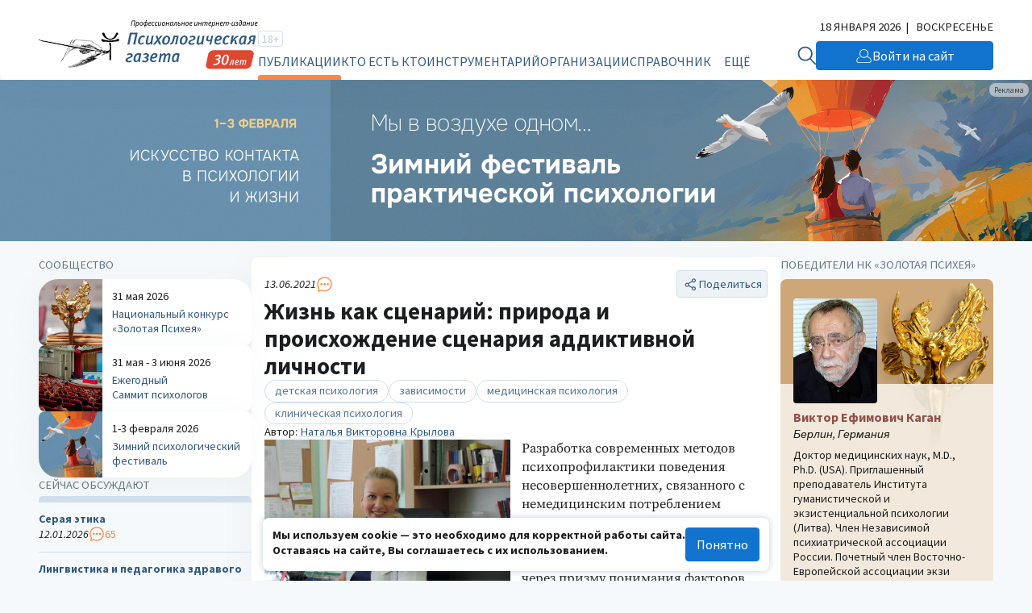

--- FILE ---
content_type: text/html; charset=UTF-8
request_url: https://www.psy.su/feed/9102/
body_size: 125475
content:
<!DOCTYPE html>
<html lang="ru"><head><meta http-equiv="Content-Type" content="text/html; charset=UTF-8"><meta charset="UTF-8"><meta name="viewport" content="width=device-width, initial-scale=1.0"><meta http-equiv="X-UA-Compatible" content="ie=edge"><link rel="stylesheet" href="/gazeta/style.min.css?v5.21"><meta property="og:site_name" content="Психологическая Газета"><meta property="og:description" content="Сценарий — это план жизни. План жизни, как любой сценарий, имеет начало, разворачивание действия, кульминацию, завершение. Человек как субъект собственной жизни организует свой жизненный спектакль, зачастую используя роль, которую хорошо отрепетировал в своей родительской семье..."><meta property="og:image" content="https://new.psy.su/mod_files/gazeta/img_img_gazeta_9102.jpg"><meta property="og:url" content="https://psy.su/"><meta property="og:title" content="Жизнь как сценарий: природа и происхождение сценария аддиктивной личности //Психологическая газета"><meta property="description" content="Сценарий — это план жизни. План жизни, как любой сценарий, имеет начало, разворачивание действия, кульминацию, завершение. Человек как субъект собственной жизни организует свой жизненный спектакль, зачастую используя роль, которую хорошо отрепетировал в своей родительской семье..."><title>Жизнь как сценарий: природа и происхождение сценария аддиктивной личности //Психологическая газета</title><meta name="captcha" content="6LdrfVkpAAAAANQdmcmLQIREI04I451ec3mmE1nI"><script src="https://www.google.com/recaptcha/api.js?render=6LdrfVkpAAAAANQdmcmLQIREI04I451ec3mmE1nI"></script></head><body><script type="text/javascript">var _tmr=window._tmr||(window._tmr=[]);_tmr.push({id:"3724500",type:"pageView",start:(new Date).getTime()});(function(d,w,id){if(d.getElementById(id))return;var ts=d.createElement("script");ts.type="text/javascript";ts.async=true;ts.id=id;ts.src="https://top-fwz1.mail.ru/js/code.js";var f=function(){var s=d.getElementsByTagName("script")[0];s.parentNode.insertBefore(ts,s)};if(w.opera=="[object Opera]"){d.addEventListener("DOMContentLoaded",f,false)}else{f()}})(document,window,"tmr-code");</script><noscript><div><img src="https://top-fwz1.mail.ru/counter?id=3724500;js=na" style="position:absolute;left:-9999px;" alt="Top.Mail.Ru"></div></noscript><header class="header"><div class="header__additional"><div class="container header__additional-container"><div class="header__additional-age">18+</div><div class="header__additional-since">Выходит с 1995 года</div><div class="header__additional-today">18 января 2026</div></div></div><div class="header__main"><div class="container header__main-container"><a class="header__logo" href="/"><picture class="header__logo-picture"><source srcset="/gazeta/media/logo_des-30.svg" media="(min-width: 1024px)" width="300" height="60"></source><img class="header__logo-image" src="/gazeta/media/logo_mob-30.svg" width="192" height="30" alt="Логотип 'Психологическая Газета'"></picture></a><div class="header__wrapper"><form class="header__search" action="/search/" method="get"><input type="hidden" name="searchid" value="2308377"><input type="hidden" name="web" value="0"><input class="header__search-input" type="text" name="text" placeholder="Найти на сайте" required="required"><button class="header__search-button" type="submit"><svg xmlns="http://www.w3.org/2000/svg" width="32" height="32" viewBox="0 0 32 32" fill="none"><path d="M2.00134 12.5468C2.03703 12.245 2.06874 11.9433 2.10992 11.6429C2.41495 9.26079 3.50303 7.04427 5.20658 5.33549C6.47827 4.03412 8.05821 3.06785 9.80263 2.52435C11.2853 2.04105 12.8577 1.8892 14.4067 2.07981C16.2793 2.26825 18.0716 2.92977 19.6121 4.00086C21.1525 5.07195 22.3891 6.51671 23.204 8.19691C23.8618 9.47072 24.2435 10.8669 24.3234 12.2954C24.539 15.1139 23.6463 17.906 21.8327 20.0886C21.8066 20.1213 21.7825 20.1552 21.7496 20.2015C21.7852 20.2409 21.8164 20.2816 21.8521 20.3183C24.4392 22.9083 27.0256 25.4978 29.6118 28.087C29.8335 28.2846 29.9717 28.558 29.9979 28.8523C30.0114 29.0679 29.9594 29.2826 29.8491 29.469C29.7389 29.6555 29.5751 29.8052 29.3786 29.899C29.1748 29.9931 28.947 30.0225 28.7257 29.9828C28.5045 29.9431 28.3008 29.8364 28.1433 29.6775C27.5365 29.0793 26.9368 28.4744 26.3342 27.8722L20.3051 21.8353C20.2722 21.8013 20.2353 21.7715 20.1845 21.7239C20.0307 21.8354 19.8784 21.9496 19.7247 22.0583C18.0395 23.2743 16.0397 23.9909 13.959 24.1245C11.8483 24.272 9.73902 23.822 7.87694 22.8269C6.01486 21.8319 4.47664 20.3329 3.44242 18.5049C2.62097 17.06 2.14052 15.4498 2.03686 13.7948C2.02941 13.7243 2.01723 13.6542 2 13.5854L2.00134 12.5468ZM13.1915 4.16099C11.9881 4.1642 10.7979 4.40557 9.69003 4.87103C8.58217 5.3365 7.57943 6.01665 6.74083 6.8714C5.90223 7.72616 5.24431 8.73827 4.80643 9.84832C4.36855 10.9584 4.15964 12.144 4.19112 13.3353C4.26228 15.6515 5.23869 17.8498 6.9151 19.4665C8.59152 21.0833 10.8367 21.9921 13.1768 22.0012C14.3593 22.0012 15.5302 21.7704 16.6226 21.322C17.7151 20.8737 18.7072 20.2165 19.543 19.388C20.3788 18.5596 21.0417 17.5763 21.4935 16.4941C21.9453 15.4119 22.1769 14.2521 22.1758 13.0811C22.1751 10.7197 21.2292 8.45493 19.545 6.78313C17.8609 5.11132 15.5761 4.16879 13.1915 4.16232V4.16099Z" fill="#D2E0ED"></path></svg></button></form><button class="header__burger" type="button" aria-label="Открыть/закрыть меню"><span></span></button><div class="header__general"><div class="header__general-container"><div class="header__age-main-nav"><div class="header__age">18+</div><nav class="header__nav main-nav"><div class="header__nav-title main-nav__title">Рубрики</div><ul class="main-nav__list js-p-target"><li class="main-nav__item"><a class="header__nav-link active" href="/feed/">Публикации</a></li><li class="main-nav__item"><a class="header__nav-link" href="/persons/memory/">Кто есть кто</a></li><li class="main-nav__item"><a class="header__nav-link" href="/psiho/">Инструментарий</a></li><li class="main-nav__item"><a class="header__nav-link" href="/orgs/obschestvennye_organizacii/">Организации</a></li><li class="main-nav__item"><a class="header__nav-link" href="/materialy/normativnye_dokumenty/">Справочник</a></li><li class="main-nav__item"><a class="header__nav-link" href="/events/">Календарь</a></li></ul></nav></div><nav class="header__nav additional-nav"><div class="header__nav-title">Мероприятия и проекты</div><ul class="additional-nav__list"><li class="additional-nav__item"><a class="header__nav-link" href="/summit/" target="_blank">Ежегодный Саммит психологов</a></li><li class="additional-nav__item"><a class="header__nav-link" href="/fest/" target="_blank">Зимний психологический фестиваль</a></li><li class="additional-nav__item"><a class="header__nav-link" href="/psyche/" target="_blank">Национальный конкурс «Золотая Психея»</a></li></ul></nav><div class="header__social"><ul class="header__social-list"><li class="header__social-item"><a class="header__social-link" href="https://t.me/psygazeta" target="_blank" aria-label="Мы в Telegram"><svg xmlns="http://www.w3.org/2000/svg" width="32" height="32" viewBox="0 0 32 32" fill="none"><path fill-rule="evenodd" clip-rule="evenodd" d="M16 32C24.8366 32 32 24.8366 32 16C32 7.16344 24.8366 0 16 0C7.16344 0 0 7.16344 0 16C0 24.8366 7.16344 32 16 32ZM14.1511 21.9485C14.4762 21.6336 14.8028 21.3172 15.1325 20.9967C15.1427 21.0041 15.1526 21.0113 15.1622 21.0182C15.2155 21.0566 15.2618 21.0899 15.3053 21.1338C15.5176 21.2916 15.73 21.4495 15.9423 21.6074C16.8923 22.3138 17.8432 23.0209 18.799 23.7206C18.9498 23.828 19.13 23.9096 19.3102 23.9577C19.6595 24.0504 19.928 23.9244 20.0898 23.5983C20.1744 23.4278 20.2332 23.2425 20.2737 23.0572C20.8878 20.1666 21.4983 17.276 22.1051 14.3854C22.1588 14.1301 22.2134 13.8748 22.268 13.6194C22.4377 12.8256 22.6076 12.0307 22.7523 11.2317C22.9068 10.3904 22.3662 9.96426 21.5755 10.2719C18.3356 11.5282 15.0994 12.7844 11.8595 14.0445C11.6649 14.1201 11.4703 14.1957 11.2756 14.2714C9.87716 14.8147 8.47695 15.3588 7.0824 15.9085C6.9022 15.9789 6.72936 16.0864 6.58225 16.2124C6.31747 16.4385 6.34689 16.7127 6.63742 16.898C6.76245 16.9758 6.89852 17.0351 7.03827 17.0796C7.39609 17.193 7.75392 17.3053 8.11162 17.4175C8.86415 17.6536 9.61613 17.8896 10.3664 18.1358C10.6165 18.2173 10.8004 18.1914 11.0247 18.0468C13.7828 16.2828 16.5447 14.5336 19.3102 12.7844C19.3947 12.7289 19.4904 12.6696 19.5896 12.6547C19.657 12.6447 19.7261 12.6602 19.7957 12.6759C19.8287 12.6833 19.8618 12.6907 19.8949 12.6955C19.8808 12.7227 19.8686 12.7522 19.8563 12.7817C19.8302 12.8448 19.8039 12.9083 19.7588 12.9512C19.3285 13.3552 18.8909 13.7517 18.4533 14.1482C17.8628 14.6861 17.2718 15.2239 16.6808 15.7619C15.4352 16.8957 14.1889 18.03 12.9444 19.166C12.8855 19.2216 12.8267 19.3031 12.823 19.3772C12.7421 20.4668 12.6686 21.5563 12.595 22.6458C12.5893 22.7258 12.5846 22.8069 12.5799 22.8884C12.5754 22.9654 12.5709 23.0428 12.5656 23.1202C12.8745 23.1313 13.0841 22.9831 13.279 22.7941C13.5693 22.5121 13.8596 22.2309 14.1511 21.9485Z" fill="#D2E0ED"></path></svg></a></li><li class="header__social-item"><a class="header__social-link" href="https://vk.com/psy_su" target="_blank" aria-label="Мы в VK"><svg xmlns="http://www.w3.org/2000/svg" width="32" height="32" viewBox="0 0 32 32" fill="none"><path fill-rule="evenodd" clip-rule="evenodd" d="M16 32C24.8366 32 32 24.8366 32 16C32 7.16344 24.8366 0 16 0C7.16344 0 0 7.16344 0 16C0 24.8366 7.16344 32 16 32ZM16.9987 22.0915C17.001 22.0773 17.0039 22.0596 17.0228 22.0533C17.0248 22.0115 17.0311 21.9703 17.0375 21.9284C17.0442 21.8843 17.051 21.8395 17.0531 21.7925C17.0488 21.6252 17.0496 21.4579 17.0504 21.2906C17.0508 21.2237 17.0511 21.1567 17.0511 21.0898C17.0511 21.0132 17.0506 20.9363 17.0502 20.8594C17.0493 20.7052 17.0484 20.5508 17.0511 20.3973C17.0523 20.3254 17.0511 20.2535 17.0498 20.1817C17.047 20.0215 17.0442 19.8616 17.0692 19.7028C17.0753 19.6661 17.0814 19.6335 17.0914 19.5989C17.1096 19.5378 17.1278 19.4767 17.1641 19.4257C17.2226 19.3402 17.3093 19.3117 17.4062 19.3056C17.4384 19.3035 17.4702 19.304 17.502 19.3046C17.5338 19.3051 17.5655 19.3056 17.5978 19.3035C17.7373 19.2955 17.8631 19.3431 17.9906 19.3914L17.9953 19.3932C18.0344 19.4087 18.0703 19.4302 18.1061 19.4515C18.1404 19.4719 18.1746 19.4923 18.2111 19.5072C18.2732 19.5332 18.3284 19.5706 18.3828 19.6075C18.4009 19.6198 18.4189 19.632 18.4371 19.6437C18.542 19.7089 18.6408 19.7863 18.7397 19.8637C18.8704 19.9656 18.9972 20.0774 19.1221 20.1875L19.1291 20.1936C19.1659 20.2252 19.2009 20.258 19.2358 20.2907C19.2639 20.3171 19.2919 20.3433 19.3207 20.3688C19.4364 20.4726 19.5454 20.5866 19.6539 20.6999C19.6645 20.7111 19.6752 20.7222 19.6859 20.7334C19.7224 20.7716 19.7599 20.8087 19.7975 20.846C19.8803 20.928 19.9634 21.0102 20.0369 21.1041C20.0723 21.1485 20.1122 21.1892 20.1521 21.2299C20.1964 21.2752 20.2408 21.3205 20.279 21.3709C20.3073 21.4079 20.3393 21.441 20.3715 21.4743C20.4014 21.5052 20.4314 21.5362 20.4586 21.5705C20.5004 21.623 20.5466 21.671 20.5931 21.7192C20.6295 21.7571 20.666 21.795 20.7006 21.8353C20.7531 21.8951 20.81 21.9511 20.8671 22.0072C20.911 22.0503 20.9551 22.0936 20.9972 22.1388C21.0541 22.1994 21.1184 22.2488 21.1833 22.2986C21.2013 22.3124 21.2193 22.3263 21.2373 22.3404C21.2819 22.3754 21.3327 22.3972 21.3836 22.4191C21.4246 22.4367 21.4657 22.4544 21.5036 22.4789C21.5293 22.4738 21.5529 22.4813 21.5766 22.4888C21.5993 22.4961 21.6221 22.5033 21.6468 22.4993C21.6764 22.4936 21.7041 22.5008 21.7324 22.5082C21.7542 22.5139 21.7764 22.5197 21.8002 22.5197C22.1078 22.5187 22.4155 22.5187 22.7231 22.5187C23.0308 22.5187 23.3385 22.5187 23.6461 22.5176C23.751 22.5176 23.8539 22.5176 23.9608 22.5034C24.0678 22.4871 24.1686 22.4647 24.2594 22.4138C24.3643 22.3567 24.445 22.2753 24.4773 22.1531C24.4789 22.1481 24.4807 22.1432 24.4824 22.1382C24.4914 22.1126 24.5005 22.0867 24.4955 22.0594C24.4912 22.038 24.4988 22.0227 24.5065 22.007C24.5098 22.0003 24.5132 21.9934 24.5156 21.986C24.5208 21.9715 24.5134 21.9602 24.5059 21.9488C24.4987 21.9378 24.4915 21.9267 24.4955 21.9127V21.9025C24.4955 21.7722 24.447 21.654 24.3986 21.5359C24.3078 21.3159 24.1787 21.1163 24.0496 20.9187C24.0305 20.8903 24.0094 20.8639 23.9885 20.8378C23.9629 20.8058 23.9375 20.7742 23.9164 20.7395C23.8471 20.6271 23.7663 20.5241 23.6852 20.4208C23.6532 20.38 23.6211 20.3391 23.5896 20.2975C23.4948 20.1712 23.3899 20.049 23.285 19.9268C23.2561 19.8931 23.2273 19.8597 23.1985 19.8263C23.1367 19.7547 23.0752 19.6833 23.0147 19.6111C22.986 19.5767 22.9549 19.5447 22.9239 19.5128C22.8852 19.473 22.8465 19.4332 22.8129 19.3891C22.779 19.346 22.7403 19.3059 22.7015 19.2656C22.6686 19.2316 22.6356 19.1973 22.6051 19.161C22.5402 19.0815 22.4687 19.0078 22.3971 18.9339C22.364 18.8998 22.3309 18.8657 22.2985 18.831C22.1823 18.7054 22.0624 18.5836 21.9425 18.4617C21.796 18.3128 21.6495 18.1638 21.5096 18.0081C21.5001 17.9974 21.4901 17.9869 21.48 17.9764C21.452 17.947 21.4235 17.9173 21.4027 17.8798C21.3906 17.858 21.377 17.8372 21.3634 17.8164C21.325 17.7578 21.2872 17.6999 21.2857 17.6231C21.2459 17.5772 21.2577 17.5187 21.2677 17.4696C21.2683 17.4664 21.269 17.4633 21.2696 17.4602C21.2776 17.4052 21.2877 17.3502 21.318 17.2973C21.3765 17.1934 21.435 17.0895 21.5016 16.9877C21.5616 16.8963 21.6239 16.8072 21.6861 16.7182C21.7556 16.6187 21.8249 16.5195 21.8909 16.4173C21.9474 16.3308 22.0044 16.2442 22.0614 16.1577C22.1184 16.0711 22.1754 15.9845 22.2319 15.898C22.3428 15.7269 22.4538 15.5578 22.5668 15.3867C22.5924 15.3488 22.6168 15.3097 22.6412 15.2704C22.6707 15.2232 22.7002 15.1757 22.7322 15.1301C22.7607 15.09 22.7854 15.0453 22.8101 15.0007C22.8255 14.9728 22.841 14.9449 22.8573 14.9182C22.8836 14.8746 22.9116 14.8321 22.9396 14.7895C22.9783 14.7308 23.017 14.6721 23.051 14.6107C23.0744 14.5669 23.1011 14.5253 23.1278 14.4836C23.1607 14.4321 23.1937 14.3807 23.2204 14.3255C23.2611 14.2405 23.3095 14.1588 23.3575 14.078C23.3738 14.0504 23.3901 14.023 23.406 13.9956C23.454 13.9141 23.4992 13.8306 23.5444 13.7471C23.5773 13.6864 23.6102 13.6258 23.6441 13.5658C23.7228 13.4232 23.7934 13.2745 23.86 13.1258L23.8665 13.1115C23.9409 12.9473 24.0147 12.7847 24.0637 12.6105C24.0691 12.5918 24.0748 12.5731 24.0805 12.5544C24.1027 12.4813 24.1251 12.4077 24.1283 12.3315C24.1296 12.2794 24.1292 12.2273 24.1287 12.1771C24.1285 12.1527 24.1283 12.1287 24.1283 12.1054C24.1231 12.0961 24.1178 12.0878 24.1129 12.0798C24.1025 12.0632 24.0934 12.0486 24.0879 12.0321C24.0496 11.916 23.9507 11.863 23.8499 11.8284C23.7571 11.7978 23.6542 11.7856 23.5553 11.7856C22.936 11.7836 22.3186 11.7836 21.6993 11.7856C21.5984 11.7856 21.4975 11.7856 21.3946 11.7999C21.2877 11.8141 21.1889 11.8365 21.0961 11.8874C20.9851 11.9485 20.8903 12.0321 20.8177 12.14C20.7617 12.222 20.7219 12.3121 20.6824 12.4016C20.6777 12.4122 20.6731 12.4228 20.6684 12.4333C20.6617 12.4479 20.6551 12.4624 20.6485 12.4769C20.5987 12.5862 20.5495 12.6943 20.505 12.804C20.4629 12.911 20.4125 13.0137 20.3618 13.1169C20.3517 13.1375 20.3415 13.1581 20.3315 13.1788C20.3176 13.2075 20.3038 13.2362 20.2901 13.2648C20.2219 13.407 20.1542 13.5483 20.0752 13.6839C19.9824 13.8448 19.8977 14.0098 19.813 14.1748C19.7498 14.3008 19.6779 14.4219 19.6061 14.5428C19.5862 14.5763 19.5663 14.6097 19.5467 14.6433C19.5256 14.6784 19.5049 14.714 19.4842 14.7497C19.4075 14.8817 19.33 15.0151 19.2299 15.1321C19.1982 15.2122 19.1479 15.2799 19.0974 15.3476C19.0773 15.3746 19.0572 15.4016 19.0383 15.4295C19.0272 15.4449 19.0176 15.4614 19.0081 15.4778C18.995 15.5003 18.982 15.5226 18.9656 15.5415C18.9081 15.6079 18.8567 15.6798 18.8051 15.752C18.7681 15.8039 18.7309 15.8559 18.6913 15.9061C18.6562 15.9495 18.6216 15.9934 18.5871 16.0374C18.5064 16.1399 18.4258 16.2424 18.3382 16.3379C18.3281 16.3496 18.3192 16.363 18.3104 16.3761C18.2948 16.3996 18.2795 16.4226 18.2575 16.4357C18.2071 16.4677 18.1671 16.5102 18.1279 16.5518C18.1247 16.5552 18.1215 16.5586 18.1183 16.562C18.0195 16.6658 17.9166 16.7616 17.7996 16.843C17.7871 16.8518 17.7749 16.8611 17.7625 16.8704C17.7288 16.896 17.6947 16.9218 17.6563 16.9367C17.6391 16.9433 17.6218 16.9506 17.6045 16.9579C17.5731 16.9712 17.5415 16.9846 17.509 16.9938C17.4741 17.0026 17.4391 17.0013 17.4041 17C17.3826 16.9991 17.3611 16.9983 17.3396 16.9999H17.2992C17.2879 16.9862 17.2734 16.9782 17.259 16.9703C17.2477 16.9641 17.2364 16.9579 17.2266 16.949C17.1076 16.8329 17.0491 16.6862 17.0491 16.5253C17.0481 15.8907 17.0481 15.2555 17.0481 14.6204C17.0481 13.9856 17.0481 13.3508 17.0471 12.7164C17.0471 12.6781 17.0486 12.6395 17.0501 12.601C17.0544 12.4922 17.0587 12.3832 17.0289 12.2765C17.0404 12.2166 17.0196 12.1607 16.9996 12.1067C16.9951 12.0947 16.9906 12.0827 16.9865 12.0708C16.9482 11.9587 16.8655 11.8711 16.7364 11.8223C16.7154 11.8145 16.6957 11.8134 16.6769 11.8123C16.6612 11.8114 16.6461 11.8106 16.6315 11.806L16.6263 11.8044C16.5939 11.7948 16.5631 11.7856 16.5286 11.7856C15.4896 11.7876 14.4506 11.7876 13.4116 11.7876C13.3249 11.7876 13.2442 11.8121 13.1655 11.8487C13.107 11.8773 13.0606 11.9221 13.0263 11.973C13.0226 11.9786 13.0189 11.9841 13.0151 11.9897C12.9861 12.0328 12.9568 12.0764 12.9496 12.1359C12.9484 12.1472 12.9473 12.1573 12.9463 12.1665C12.9373 12.2504 12.9367 12.2556 12.9476 12.3254C12.9597 12.3926 12.988 12.4455 13.0202 12.5005C13.0624 12.5731 13.1152 12.638 13.1679 12.7028C13.201 12.7435 13.234 12.784 13.2643 12.8264C13.3269 12.912 13.3854 12.9995 13.4378 13.0912C13.4582 13.1275 13.4749 13.1651 13.4917 13.2029C13.4966 13.2138 13.5015 13.2248 13.5064 13.2358C13.515 13.2547 13.523 13.2739 13.531 13.2931C13.5436 13.3235 13.5561 13.3537 13.571 13.3825C13.5875 13.4133 13.5944 13.4465 13.6013 13.4796C13.6054 13.499 13.6094 13.5184 13.6154 13.5373C13.618 13.5461 13.6206 13.555 13.6233 13.5639C13.6414 13.6248 13.66 13.6874 13.6618 13.7532C13.6638 13.8 13.6678 13.855 13.684 13.8958C13.6988 13.9333 13.6984 13.9686 13.6979 14.0041C13.6977 14.0168 13.6976 14.0295 13.6981 14.0424C13.699 14.0654 13.704 14.0874 13.709 14.1096C13.7146 14.1347 13.7203 14.16 13.7203 14.187C13.7183 15.0323 13.7183 15.8776 13.7183 16.7229C13.7183 16.7568 13.7185 16.7908 13.7187 16.8247C13.7192 16.8926 13.7196 16.9605 13.7183 17.0284C13.7179 17.0469 13.7177 17.0655 13.7174 17.084C13.7164 17.1674 13.7153 17.251 13.7021 17.336C13.6974 17.3658 13.6932 17.3957 13.6889 17.4256C13.6804 17.4853 13.6719 17.5451 13.6598 17.6048C13.6255 17.7698 13.5266 17.8329 13.3894 17.8615C13.3511 17.8696 13.3087 17.8655 13.2643 17.8492C13.111 17.7942 12.9759 17.7148 12.8609 17.6007C12.8546 17.5944 12.8487 17.5876 12.8428 17.581C12.83 17.5663 12.8176 17.5521 12.8024 17.5437C12.7321 17.5032 12.6835 17.4416 12.6349 17.3801C12.5956 17.3303 12.5564 17.2806 12.5058 17.2423C12.4995 17.2079 12.4759 17.1879 12.4521 17.1677C12.4379 17.1556 12.4236 17.1435 12.413 17.1282C12.3703 17.065 12.3246 17.0059 12.2788 16.9465C12.2596 16.9217 12.2404 16.8968 12.2213 16.8716C12.1608 16.7901 12.1003 16.7066 12.0438 16.621C12.0205 16.5851 11.9973 16.5486 11.974 16.512C11.9325 16.4469 11.8907 16.3814 11.8481 16.3175C11.7758 16.208 11.7097 16.0946 11.6435 15.9812C11.6026 15.9111 11.5617 15.8409 11.5193 15.7717C11.5001 15.7408 11.4842 15.7081 11.4684 15.6757C11.4509 15.6397 11.4336 15.6042 11.4123 15.5721C11.3558 15.4845 11.3054 15.3908 11.259 15.2991C11.2189 15.2186 11.1784 15.1383 11.1379 15.058C11.0116 14.8074 10.8854 14.5572 10.7708 14.3011C10.758 14.2723 10.7462 14.2431 10.7344 14.2138C10.7053 14.1414 10.6761 14.069 10.6316 14.0037C10.6288 13.9527 10.6064 13.9095 10.5843 13.8668C10.5746 13.848 10.5649 13.8294 10.5569 13.8102C10.5307 13.743 10.5045 13.6758 10.4722 13.6106C10.4319 13.5291 10.3996 13.4436 10.3713 13.358C10.3512 13.2969 10.3275 13.2373 10.3037 13.1778C10.28 13.1182 10.2563 13.0586 10.2362 12.9975C10.216 12.9365 10.1938 12.8762 10.1715 12.8158C10.1559 12.7734 10.1402 12.7308 10.1252 12.6879C10.0667 12.5168 10.0021 12.3457 9.91741 12.1848C9.86646 12.0857 9.78902 12.0116 9.71153 11.9374C9.70618 11.9323 9.70083 11.9272 9.69549 11.9221C9.66523 11.8936 9.62286 11.8671 9.58251 11.8589C9.56115 11.8539 9.54105 11.8461 9.52113 11.8383C9.48463 11.8241 9.44877 11.8102 9.407 11.8141C9.37191 11.8187 9.3381 11.8117 9.30414 11.8047C9.27755 11.7992 9.25087 11.7937 9.22341 11.7937C8.90364 11.7948 8.58438 11.7948 8.26512 11.7948C7.94586 11.7948 7.6266 11.7948 7.30684 11.7958C7.29919 11.7958 7.29152 11.7958 7.28383 11.7957C7.21447 11.7956 7.14364 11.7954 7.07281 11.81C7.05333 11.8141 7.03369 11.8175 7.01406 11.8209C6.9646 11.8294 6.91527 11.8379 6.86905 11.8569C6.77625 11.8915 6.69959 11.9445 6.64915 12.0341C6.60109 12.117 6.58881 12.2079 6.57679 12.2969L6.57652 12.2989C6.5761 12.3021 6.57567 12.3054 6.57523 12.3087C6.56929 12.353 6.56275 12.4018 6.59468 12.4435C6.58853 12.5018 6.60112 12.5579 6.61372 12.614C6.62179 12.65 6.62986 12.686 6.63301 12.7225C6.63456 12.7413 6.63995 12.7594 6.64534 12.7775C6.65401 12.8067 6.66267 12.8357 6.6552 12.8672C6.68159 12.9115 6.69093 12.9613 6.70026 13.011C6.70377 13.0297 6.70728 13.0484 6.71169 13.0668C6.73253 13.1539 6.75885 13.2389 6.785 13.3232C6.7943 13.3532 6.80357 13.3831 6.81256 13.413C6.83879 13.5047 6.86502 13.5963 6.8973 13.6839C6.91444 13.7298 6.93008 13.7756 6.94572 13.8214C6.96135 13.8672 6.97699 13.9131 6.99413 13.9589C7.00009 13.9752 7.00712 13.9908 7.01416 14.0064C7.02383 14.0279 7.03353 14.0494 7.04053 14.073C7.06676 14.1646 7.09904 14.2522 7.13939 14.3377C7.1585 14.3755 7.17213 14.416 7.18579 14.4566C7.20529 14.5145 7.22484 14.5726 7.26044 14.6229C7.26276 14.6629 7.28256 14.6967 7.30199 14.73C7.31623 14.7543 7.33027 14.7783 7.3371 14.8042C7.34999 14.8537 7.37031 14.899 7.39066 14.9444C7.40215 14.97 7.41366 14.9957 7.42385 15.0221C7.44154 15.0662 7.46129 15.1095 7.4811 15.153C7.49518 15.1839 7.50929 15.2149 7.5227 15.2462C7.55902 15.3317 7.60138 15.4173 7.64779 15.4987C7.67165 15.5406 7.69178 15.5842 7.71201 15.6279C7.73112 15.6692 7.75033 15.7107 7.77287 15.7513C7.81661 15.8302 7.85713 15.9112 7.89775 15.9924C7.93581 16.0686 7.97397 16.1449 8.01496 16.2198C8.0439 16.2728 8.07256 16.3262 8.10125 16.3796C8.14856 16.4677 8.19597 16.556 8.24495 16.6434C8.31354 16.7636 8.38213 16.8838 8.44871 17.006C8.45476 17.0172 8.46069 17.0285 8.46661 17.0399C8.48439 17.0738 8.50217 17.1078 8.52336 17.1384C8.58993 17.2341 8.64844 17.336 8.70694 17.4378C8.7697 17.5491 8.83816 17.6575 8.90634 17.7655C8.91925 17.786 8.93215 17.8064 8.945 17.8268C9.10564 18.0795 9.27479 18.3264 9.44413 18.5737C9.47682 18.6214 9.50952 18.6691 9.54216 18.7169C9.61074 18.8167 9.68134 18.9165 9.75194 19.0163C9.77704 19.0513 9.80247 19.0864 9.82792 19.1216C9.87199 19.1824 9.91629 19.2436 9.95977 19.3056C9.97689 19.331 9.99753 19.3528 10.0179 19.3745C10.0384 19.3961 10.0586 19.4176 10.0748 19.442C10.1575 19.5622 10.2442 19.6742 10.3471 19.7761C10.3492 19.7778 10.3514 19.7794 10.3537 19.7811C10.3626 19.7878 10.3722 19.7949 10.3754 19.8046C10.395 19.8542 10.4333 19.8877 10.4718 19.9214C10.4807 19.9292 10.4897 19.9371 10.4984 19.9451C10.5245 19.9693 10.5446 19.9968 10.5647 20.0242C10.5834 20.0498 10.6021 20.0753 10.6255 20.0979C10.6814 20.1523 10.7364 20.2074 10.7914 20.2624C10.9092 20.3803 11.0269 20.498 11.1521 20.6091C11.1854 20.6387 11.2192 20.6682 11.253 20.6978C11.2868 20.7273 11.3206 20.7568 11.3538 20.7863C11.4314 20.8563 11.5147 20.9195 11.5978 20.9825C11.6357 21.0113 11.6736 21.0401 11.7109 21.0695C11.735 21.0881 11.7587 21.1072 11.7824 21.1263C11.8443 21.1761 11.9061 21.2258 11.9732 21.267C12.0357 21.3057 12.0967 21.3472 12.1577 21.3886C12.2796 21.4714 12.4016 21.5542 12.5361 21.6153C12.6022 21.6717 12.6802 21.7108 12.7582 21.75C12.7872 21.7645 12.8163 21.7791 12.8447 21.7946C13.0404 21.9005 13.2422 21.9901 13.4479 22.0716C13.4674 22.079 13.4869 22.0864 13.5065 22.0938C13.5883 22.1248 13.6708 22.156 13.7506 22.1938C13.7633 22.1991 13.7772 22.199 13.7908 22.199C13.8136 22.1989 13.8355 22.1988 13.8494 22.2243C13.8783 22.2332 13.907 22.2427 13.9357 22.2522C13.9931 22.2712 14.0505 22.2902 14.1097 22.3038C14.119 22.3064 14.1285 22.3087 14.1381 22.3111C14.166 22.3179 14.1941 22.3248 14.2166 22.3384C14.2333 22.3478 14.2508 22.3472 14.2685 22.3467C14.2892 22.3461 14.3099 22.3454 14.3296 22.3608C14.3518 22.3791 14.3961 22.3853 14.4284 22.3853C14.4521 22.3853 14.4726 22.3923 14.4928 22.3991C14.5088 22.4046 14.5245 22.4099 14.5414 22.4117C14.5521 22.4136 14.5628 22.4165 14.5735 22.4195C14.5971 22.4258 14.6207 22.4322 14.6443 22.428C14.6645 22.4251 14.6825 22.4324 14.6999 22.4395C14.7189 22.4473 14.7373 22.4548 14.7573 22.4484C14.7762 22.4428 14.7903 22.4509 14.8042 22.4589C14.8154 22.4653 14.8265 22.4717 14.84 22.4708C14.8468 22.4703 14.8539 22.4696 14.861 22.4688C14.8858 22.4661 14.9115 22.4634 14.9287 22.4728C14.959 22.4912 14.9913 22.4952 15.0215 22.4891C15.0442 22.4846 15.0624 22.4922 15.0805 22.4998C15.0946 22.5057 15.1085 22.5115 15.1244 22.5115C15.1529 22.5107 15.1818 22.5109 15.2108 22.5112C15.2494 22.5115 15.2881 22.5118 15.3262 22.5095C15.3586 22.5075 15.3896 22.5142 15.4205 22.5209C15.4531 22.528 15.4857 22.535 15.5198 22.5319C15.6106 22.5258 15.7014 22.5238 15.7922 22.5319C15.8378 22.536 15.8818 22.5283 15.9256 22.5206C15.9691 22.513 16.0123 22.5054 16.0565 22.5095C16.077 22.5114 16.0976 22.5107 16.1179 22.5099C16.1415 22.5091 16.1649 22.5083 16.1876 22.5115C16.2106 22.5144 16.2313 22.5068 16.2517 22.4992C16.2743 22.4909 16.2964 22.4827 16.3208 22.4891C16.351 22.4975 16.3785 22.4878 16.4057 22.4782C16.4184 22.4738 16.431 22.4693 16.4438 22.4667C16.5528 22.4423 16.6617 22.4158 16.7626 22.3588C16.8695 22.2977 16.9603 22.2284 16.9966 22.1021C16.9975 22.0991 16.9981 22.0954 16.9987 22.0915Z" fill="#D2E0ED"></path></svg></a></li><li class="header__social-item"><a class="header__social-link" href="https://www.youtube.com/user/PsyGazeta" target="_blank" aria-label="Мы на YouTube"><svg xmlns="http://www.w3.org/2000/svg" width="32" height="32" viewBox="0 0 32 32" fill="none"><path fill-rule="evenodd" clip-rule="evenodd" d="M16.0263 32C12.8594 32.0052 9.7622 31.0705 7.12691 29.3142C4.49163 27.558 2.4368 25.0592 1.22264 22.1343C0.00848067 19.2094 -0.310389 15.99 0.306411 12.8838C0.923211 9.7775 2.44793 6.9242 4.68749 4.68511C6.92704 2.44602 9.7807 0.9219 12.8871 0.30575C15.9934 -0.31039 19.2128 0.0091604 22.1374 1.22393C25.062 2.4387 27.5604 4.49406 29.3161 7.12971C31.0718 9.7654 32.0058 12.8627 32 16.0296C31.9836 20.2608 30.2953 24.3139 27.3031 27.3055C24.3109 30.2971 20.2574 31.9845 16.0263 32ZM24.7119 11.8672C24.6113 11.416 24.3727 11.0073 24.0293 10.6978C23.6858 10.3883 23.2546 10.1935 22.7954 10.1402C20.5984 9.9323 18.3914 9.8492 16.1851 9.8914C13.9758 9.8493 11.7658 9.9323 9.5659 10.1402C9.1067 10.1935 8.6754 10.3883 8.332 10.6978C7.98854 11.0073 7.74995 11.416 7.64933 11.8672C7.39638 13.2462 7.2925 14.6485 7.33951 16.0498C7.28748 17.4478 7.39139 18.8473 7.64933 20.2223C7.74961 20.6726 7.98669 21.081 8.3281 21.3913C8.6695 21.7017 9.0985 21.8989 9.5564 21.9559C11.7563 22.1642 13.9662 22.2476 16.1756 22.2059C18.3853 22.2481 20.5957 22.1647 22.7959 21.9559C23.2579 21.9006 23.6908 21.7012 24.0331 21.386C24.3754 21.0708 24.6098 20.6558 24.7029 20.1999C24.9595 18.8315 25.063 17.4388 25.0116 16.0475C25.0623 14.6473 24.9618 13.2458 24.7119 11.8672ZM14.3284 13.5343L18.9908 15.9899L14.3284 18.4355V13.5343Z" fill="#D2E0ED"></path></svg></a></li><li class="header__social-item"><a class="header__social-link" href="https://ok.ru/group/61640532099155" target="_blank" aria-label="Мы в Одноклассинках"><svg xmlns="http://www.w3.org/2000/svg" width="32" height="32" viewBox="0 0 32 32" fill="none"><path fill-rule="evenodd" clip-rule="evenodd" d="M0 16C0 7.16345 7.16344 0 16 0C24.8366 0 32 7.16345 32 16C32 24.8365 24.8366 32 16 32C7.16344 32 0 24.8365 0 16ZM15.9882 16.2568C18.3476 16.2568 20.2655 14.4053 20.2655 12.129C20.2655 9.85207 18.3476 8 15.9882 8C13.6293 8 11.7109 9.85207 11.7109 12.129C11.7109 14.4053 13.6293 16.2568 15.9882 16.2568ZM17.7306 19.6269C18.6013 19.4354 19.4409 19.1029 20.2143 18.634C20.7997 18.2778 20.976 17.531 20.6072 16.966C20.2387 16.3998 19.4655 16.2293 18.8792 16.5856C17.1271 17.6491 14.8714 17.6488 13.1204 16.5856C12.534 16.2293 11.7606 16.3998 11.3929 16.966C11.0241 17.5315 11.1999 18.2778 11.7852 18.634C12.5586 19.1024 13.3983 19.4354 14.2689 19.6269L11.8776 21.9352C11.3888 22.4076 11.3888 23.1734 11.8781 23.6458C12.123 23.8817 12.4434 23.9998 12.7638 23.9998C13.0848 23.9998 13.4057 23.8817 13.6506 23.6458L15.9995 21.3774L18.3504 23.6458C18.8393 24.1181 19.6324 24.1181 20.1217 23.6458C20.6115 23.1734 20.6115 22.4071 20.1217 21.9352L17.7306 19.6269Z" fill="#D2E0ED"></path><path d="M17.7597 12.129C17.7597 11.1863 16.9653 10.4198 15.9886 10.4198C15.0128 10.4198 14.2176 11.1863 14.2176 12.129C14.2176 13.071 15.0128 13.8381 15.9886 13.8381C16.9653 13.8381 17.7597 13.071 17.7597 12.129Z" fill="#D2E0ED"></path></svg></a></li></ul></div><div class="header__date-auth"><div class="header__date">18 января 2026  |    воскресенье</div><div class="header__auth"><button class="btn btn--BlueAccent header__auth-btn header__auth-btn--auth" type="button"><svg xmlns="http://www.w3.org/2000/svg" width="32" height="32" viewBox="0 0 32 32" fill="none"><path d="M2 24.3108C2.05668 24.2031 2.03779 24.08 2.05038 23.9662C2.17634 22.9354 2.54476 21.9938 3.10211 21.1169C3.65947 20.2369 4.36797 19.4862 5.18354 18.8308C5.75978 18.3662 6.37382 17.96 7.02249 17.6031C7.15475 17.5292 7.15789 17.5292 7.24921 17.64C7.48223 17.9169 7.74674 18.1692 8.01439 18.4215C7.97031 18.4831 7.90418 18.5015 7.8475 18.5323C7.29959 18.8246 6.77373 19.1477 6.2762 19.52C5.38192 20.1908 4.61044 20.9754 4.04993 21.9385C3.63743 22.6431 3.36662 23.3969 3.28475 24.2092C3.22807 24.7631 3.25326 25.3046 3.44849 25.8308C3.54296 26.0862 3.65947 26.3292 3.79487 26.5692C4.05308 27.0277 4.45299 27.3169 4.93477 27.5138C5.18983 27.6185 5.45434 27.6585 5.73144 27.6554C6.49348 27.6492 7.25236 27.6585 8.01439 27.6554C10.48 27.6523 12.9487 27.6492 15.4143 27.6431C17.9492 27.64 20.484 27.6369 23.0189 27.6338C24.0328 27.6338 25.0436 27.6308 26.0576 27.6308C26.2371 27.6308 26.4134 27.6215 26.5866 27.5723C27.1093 27.4215 27.5879 27.1969 27.9343 26.7723C28.3626 26.2462 28.6586 25.6554 28.731 24.9785C28.7625 24.6862 28.7341 24.3938 28.6995 24.1046C28.6428 23.64 28.52 23.1908 28.3468 22.7569C28.0918 22.1169 27.7296 21.5385 27.2856 21.0062C26.4575 20.0123 25.4309 19.2462 24.291 18.6215C23.4471 18.16 22.5623 17.7969 21.646 17.4985C21.5452 17.4646 21.4759 17.4738 21.3909 17.5446C20.3486 18.3908 19.1552 18.9415 17.8358 19.2215C17.0171 19.3938 16.1858 19.4585 15.3513 19.3908C13.6856 19.2554 12.1835 18.6923 10.861 17.6923C9.97301 17.0215 9.25191 16.2092 8.70085 15.2585C8.1561 14.3231 7.80972 13.32 7.67431 12.2523C7.50112 10.88 7.65542 9.54462 8.17184 8.25538C8.74809 6.81231 9.67072 5.62154 10.9303 4.68308C11.9064 3.95385 12.996 3.46462 14.1925 3.20308C14.6334 3.10769 15.0774 3.04615 15.5308 3.02769C15.6095 3.02462 15.6883 3.03692 15.7638 3C15.9213 3 16.0787 3 16.2362 3C16.2928 3.03385 16.359 3.02462 16.422 3.02462C16.8848 3.04 17.3414 3.10154 17.7917 3.2C19.1772 3.50154 20.4116 4.10462 21.4854 5.01231C22.5403 5.90462 23.3212 6.98769 23.8282 8.25538C24.1336 9.01846 24.3099 9.80923 24.3698 10.6277C24.4107 11.1938 24.3887 11.7538 24.3225 12.3138C24.2312 13.1015 24.0171 13.8585 23.6959 14.5877C23.4188 15.2185 23.063 15.8 22.6316 16.3385C22.493 16.5108 22.493 16.4862 22.6946 16.5569C24.0706 17.0492 25.3554 17.7046 26.5173 18.5815C27.3959 19.2431 28.1642 20.0092 28.7719 20.92C29.3923 21.8492 29.8079 22.8554 29.9465 23.9662C29.9622 24.0862 29.9433 24.2123 30 24.3262C30 24.5723 30 24.8185 30 25.0646C29.9528 25.1969 29.9528 25.3354 29.9244 25.4708C29.7985 26.08 29.5529 26.64 29.238 27.1754C28.9829 27.6154 28.6554 27.9877 28.2272 28.2708C27.5502 28.72 26.8133 28.9692 25.9883 28.9662C24.7508 28.96 23.5133 28.9692 22.2758 28.9692C16.803 28.9754 11.3333 28.9785 5.86055 28.9846C5.80387 28.9846 5.74404 28.9723 5.69051 29C5.64957 29 5.60549 29 5.56455 29C5.46064 28.9508 5.34728 28.9785 5.24022 28.96C4.76473 28.88 4.32074 28.72 3.91138 28.4769C3.49573 28.2277 3.12101 27.9292 2.86595 27.52C2.45974 26.8677 2.18264 26.1662 2.05983 25.4092C2.04408 25.3046 2.05983 25.1938 2.0063 25.0954C2 24.8246 2 24.5662 2 24.3108ZM15.9969 18.0462C19.8417 18.0369 22.9906 15.0123 22.9968 11.2154C23.0031 7.40615 19.8511 4.37231 16.022 4.36308C12.1678 4.35077 9 7.39077 8.99685 11.2C8.9937 15.0062 12.152 18.04 15.9969 18.0462Z" fill="#D2E0ED"></path></svg><span>Войти на сайт</span></button></div></div></div></div></div><div class="header__auth-popup auth-popup"><div class="auth-popup__container"><div class="auth-popup__top"><div class="auth-popup__title">Вход на сайт</div><button class="auth-popup__close" type="button" aria-label="Закрыть"></button></div><form class="form auth-popup__form" method="post" onsubmit="auth.login(this); return false;"><div class="form__main"><div class="form__fields auth-popup__form-fields"><div class="form__item"><input class="form__input" type="text" name="auth_1_login" placeholder="Ваш логин"></div><div class="form__item"><input class="form__input" type="password" name="auth_1_pass" placeholder="Пароль"></div></div><div class="form__mistakes"></div><div class="form__nav auth-popup__nav"><button class="btn btn--BlueAccent auth-popup__nav-btn" name="auth_1_submit" type="submit"><svg xmlns="http://www.w3.org/2000/svg" width="32" height="32" viewBox="0 0 32 32" fill="none"><path d="M2 24.3108C2.05668 24.2031 2.03779 24.08 2.05038 23.9662C2.17634 22.9354 2.54476 21.9938 3.10211 21.1169C3.65947 20.2369 4.36797 19.4862 5.18354 18.8308C5.75978 18.3662 6.37382 17.96 7.02249 17.6031C7.15475 17.5292 7.15789 17.5292 7.24921 17.64C7.48223 17.9169 7.74674 18.1692 8.01439 18.4215C7.97031 18.4831 7.90418 18.5015 7.8475 18.5323C7.29959 18.8246 6.77373 19.1477 6.2762 19.52C5.38192 20.1908 4.61044 20.9754 4.04993 21.9385C3.63743 22.6431 3.36662 23.3969 3.28475 24.2092C3.22807 24.7631 3.25326 25.3046 3.44849 25.8308C3.54296 26.0862 3.65947 26.3292 3.79487 26.5692C4.05308 27.0277 4.45299 27.3169 4.93477 27.5138C5.18983 27.6185 5.45434 27.6585 5.73144 27.6554C6.49348 27.6492 7.25236 27.6585 8.01439 27.6554C10.48 27.6523 12.9487 27.6492 15.4143 27.6431C17.9492 27.64 20.484 27.6369 23.0189 27.6338C24.0328 27.6338 25.0436 27.6308 26.0576 27.6308C26.2371 27.6308 26.4134 27.6215 26.5866 27.5723C27.1093 27.4215 27.5879 27.1969 27.9343 26.7723C28.3626 26.2462 28.6586 25.6554 28.731 24.9785C28.7625 24.6862 28.7341 24.3938 28.6995 24.1046C28.6428 23.64 28.52 23.1908 28.3468 22.7569C28.0918 22.1169 27.7296 21.5385 27.2856 21.0062C26.4575 20.0123 25.4309 19.2462 24.291 18.6215C23.4471 18.16 22.5623 17.7969 21.646 17.4985C21.5452 17.4646 21.4759 17.4738 21.3909 17.5446C20.3486 18.3908 19.1552 18.9415 17.8358 19.2215C17.0171 19.3938 16.1858 19.4585 15.3513 19.3908C13.6856 19.2554 12.1835 18.6923 10.861 17.6923C9.97301 17.0215 9.25191 16.2092 8.70085 15.2585C8.1561 14.3231 7.80972 13.32 7.67431 12.2523C7.50112 10.88 7.65542 9.54462 8.17184 8.25538C8.74809 6.81231 9.67072 5.62154 10.9303 4.68308C11.9064 3.95385 12.996 3.46462 14.1925 3.20308C14.6334 3.10769 15.0774 3.04615 15.5308 3.02769C15.6095 3.02462 15.6883 3.03692 15.7638 3C15.9213 3 16.0787 3 16.2362 3C16.2928 3.03385 16.359 3.02462 16.422 3.02462C16.8848 3.04 17.3414 3.10154 17.7917 3.2C19.1772 3.50154 20.4116 4.10462 21.4854 5.01231C22.5403 5.90462 23.3212 6.98769 23.8282 8.25538C24.1336 9.01846 24.3099 9.80923 24.3698 10.6277C24.4107 11.1938 24.3887 11.7538 24.3225 12.3138C24.2312 13.1015 24.0171 13.8585 23.6959 14.5877C23.4188 15.2185 23.063 15.8 22.6316 16.3385C22.493 16.5108 22.493 16.4862 22.6946 16.5569C24.0706 17.0492 25.3554 17.7046 26.5173 18.5815C27.3959 19.2431 28.1642 20.0092 28.7719 20.92C29.3923 21.8492 29.8079 22.8554 29.9465 23.9662C29.9622 24.0862 29.9433 24.2123 30 24.3262C30 24.5723 30 24.8185 30 25.0646C29.9528 25.1969 29.9528 25.3354 29.9244 25.4708C29.7985 26.08 29.5529 26.64 29.238 27.1754C28.9829 27.6154 28.6554 27.9877 28.2272 28.2708C27.5502 28.72 26.8133 28.9692 25.9883 28.9662C24.7508 28.96 23.5133 28.9692 22.2758 28.9692C16.803 28.9754 11.3333 28.9785 5.86055 28.9846C5.80387 28.9846 5.74404 28.9723 5.69051 29C5.64957 29 5.60549 29 5.56455 29C5.46064 28.9508 5.34728 28.9785 5.24022 28.96C4.76473 28.88 4.32074 28.72 3.91138 28.4769C3.49573 28.2277 3.12101 27.9292 2.86595 27.52C2.45974 26.8677 2.18264 26.1662 2.05983 25.4092C2.04408 25.3046 2.05983 25.1938 2.0063 25.0954C2 24.8246 2 24.5662 2 24.3108ZM15.9969 18.0462C19.8417 18.0369 22.9906 15.0123 22.9968 11.2154C23.0031 7.40615 19.8511 4.37231 16.022 4.36308C12.1678 4.35077 9 7.39077 8.99685 11.2C8.9937 15.0062 12.152 18.04 15.9969 18.0462Z" fill="#D2E0ED"></path></svg><span>Войти</span></button><a class="btn btn--BlueLight auth-popup__nav-btn" href="/club/registration/" target="_blank"><span>Зарегистрироваться</span></a></div></div></form><div class="auth-popup__bottom"><div class="auth-popup__vk-auth"><div class="auth-popup__vk-auth-title">Войти через:</div><a class="auth-popup__vk-auth-link" href="https://oauth.vk.com/authorize?client_id=6278074&amp;redirect_uri=https://psy.su/sn_auth/?sn=vk&amp;response_type=code&amp;scope=email" aria-label="Войти через VK"><svg xmlns="http://www.w3.org/2000/svg" width="32" height="32" viewBox="0 0 32 32" fill="none"><path fill-rule="evenodd" clip-rule="evenodd" d="M16 32C24.8366 32 32 24.8366 32 16C32 7.16344 24.8366 0 16 0C7.16344 0 0 7.16344 0 16C0 24.8366 7.16344 32 16 32ZM16.9987 22.0915C17.001 22.0773 17.0039 22.0596 17.0228 22.0533C17.0248 22.0115 17.0311 21.9703 17.0375 21.9284C17.0442 21.8843 17.051 21.8395 17.0531 21.7925C17.0488 21.6252 17.0496 21.4579 17.0504 21.2906C17.0508 21.2237 17.0511 21.1567 17.0511 21.0898C17.0511 21.0132 17.0506 20.9363 17.0502 20.8594C17.0493 20.7052 17.0484 20.5508 17.0511 20.3973C17.0523 20.3254 17.0511 20.2535 17.0498 20.1817C17.047 20.0215 17.0442 19.8616 17.0692 19.7028C17.0753 19.6661 17.0814 19.6335 17.0914 19.5989C17.1096 19.5378 17.1278 19.4767 17.1641 19.4257C17.2226 19.3402 17.3093 19.3117 17.4062 19.3056C17.4384 19.3035 17.4702 19.304 17.502 19.3046C17.5338 19.3051 17.5655 19.3056 17.5978 19.3035C17.7373 19.2955 17.8631 19.3431 17.9906 19.3914L17.9953 19.3932C18.0344 19.4087 18.0703 19.4302 18.1061 19.4515C18.1404 19.4719 18.1746 19.4923 18.2111 19.5072C18.2732 19.5332 18.3284 19.5706 18.3828 19.6075C18.4009 19.6198 18.4189 19.632 18.4371 19.6437C18.542 19.7089 18.6408 19.7863 18.7397 19.8637C18.8704 19.9656 18.9972 20.0774 19.1221 20.1875L19.1291 20.1936C19.1659 20.2252 19.2009 20.258 19.2358 20.2907C19.2639 20.3171 19.2919 20.3433 19.3207 20.3688C19.4364 20.4726 19.5454 20.5866 19.6539 20.6999C19.6645 20.7111 19.6752 20.7222 19.6859 20.7334C19.7224 20.7716 19.7599 20.8087 19.7975 20.846C19.8803 20.928 19.9634 21.0102 20.0369 21.1041C20.0723 21.1485 20.1122 21.1892 20.1521 21.2299C20.1964 21.2752 20.2408 21.3205 20.279 21.3709C20.3073 21.4079 20.3393 21.441 20.3715 21.4743C20.4014 21.5052 20.4314 21.5362 20.4586 21.5705C20.5004 21.623 20.5466 21.671 20.5931 21.7192C20.6295 21.7571 20.666 21.795 20.7006 21.8353C20.7531 21.8951 20.81 21.9511 20.8671 22.0072C20.911 22.0503 20.9551 22.0936 20.9972 22.1388C21.0541 22.1994 21.1184 22.2488 21.1833 22.2986C21.2013 22.3124 21.2193 22.3263 21.2373 22.3404C21.2819 22.3754 21.3327 22.3972 21.3836 22.4191C21.4246 22.4367 21.4657 22.4544 21.5036 22.4789C21.5293 22.4738 21.5529 22.4813 21.5766 22.4888C21.5993 22.4961 21.6221 22.5033 21.6468 22.4993C21.6764 22.4936 21.7041 22.5008 21.7324 22.5082C21.7542 22.5139 21.7764 22.5197 21.8002 22.5197C22.1078 22.5187 22.4155 22.5187 22.7231 22.5187C23.0308 22.5187 23.3385 22.5187 23.6461 22.5176C23.751 22.5176 23.8539 22.5176 23.9608 22.5034C24.0678 22.4871 24.1686 22.4647 24.2594 22.4138C24.3643 22.3567 24.445 22.2753 24.4773 22.1531C24.4789 22.1481 24.4807 22.1432 24.4824 22.1382C24.4914 22.1126 24.5005 22.0867 24.4955 22.0594C24.4912 22.038 24.4988 22.0227 24.5065 22.007C24.5098 22.0003 24.5132 21.9934 24.5156 21.986C24.5208 21.9715 24.5134 21.9602 24.5059 21.9488C24.4987 21.9378 24.4915 21.9267 24.4955 21.9127V21.9025C24.4955 21.7722 24.447 21.654 24.3986 21.5359C24.3078 21.3159 24.1787 21.1163 24.0496 20.9187C24.0305 20.8903 24.0094 20.8639 23.9885 20.8378C23.9629 20.8058 23.9375 20.7742 23.9164 20.7395C23.8471 20.6271 23.7663 20.5241 23.6852 20.4208C23.6532 20.38 23.6211 20.3391 23.5896 20.2975C23.4948 20.1712 23.3899 20.049 23.285 19.9268C23.2561 19.8931 23.2273 19.8597 23.1985 19.8263C23.1367 19.7547 23.0752 19.6833 23.0147 19.6111C22.986 19.5767 22.9549 19.5447 22.9239 19.5128C22.8852 19.473 22.8465 19.4332 22.8129 19.3891C22.779 19.346 22.7403 19.3059 22.7015 19.2656C22.6686 19.2316 22.6356 19.1973 22.6051 19.161C22.5402 19.0815 22.4687 19.0078 22.3971 18.9339C22.364 18.8998 22.3309 18.8657 22.2985 18.831C22.1823 18.7054 22.0624 18.5836 21.9425 18.4617C21.796 18.3128 21.6495 18.1638 21.5096 18.0081C21.5001 17.9974 21.4901 17.9869 21.48 17.9764C21.452 17.947 21.4235 17.9173 21.4027 17.8798C21.3906 17.858 21.377 17.8372 21.3634 17.8164C21.325 17.7578 21.2872 17.6999 21.2857 17.6231C21.2459 17.5772 21.2577 17.5187 21.2677 17.4696C21.2683 17.4664 21.269 17.4633 21.2696 17.4602C21.2776 17.4052 21.2877 17.3502 21.318 17.2973C21.3765 17.1934 21.435 17.0895 21.5016 16.9877C21.5616 16.8963 21.6239 16.8072 21.6861 16.7182C21.7556 16.6187 21.8249 16.5195 21.8909 16.4173C21.9474 16.3308 22.0044 16.2442 22.0614 16.1577C22.1184 16.0711 22.1754 15.9845 22.2319 15.898C22.3428 15.7269 22.4538 15.5578 22.5668 15.3867C22.5924 15.3488 22.6168 15.3097 22.6412 15.2704C22.6707 15.2232 22.7002 15.1757 22.7322 15.1301C22.7607 15.09 22.7854 15.0453 22.8101 15.0007C22.8255 14.9728 22.841 14.9449 22.8573 14.9182C22.8836 14.8746 22.9116 14.8321 22.9396 14.7895C22.9783 14.7308 23.017 14.6721 23.051 14.6107C23.0744 14.5669 23.1011 14.5253 23.1278 14.4836C23.1607 14.4321 23.1937 14.3807 23.2204 14.3255C23.2611 14.2405 23.3095 14.1588 23.3575 14.078C23.3738 14.0504 23.3901 14.023 23.406 13.9956C23.454 13.9141 23.4992 13.8306 23.5444 13.7471C23.5773 13.6864 23.6102 13.6258 23.6441 13.5658C23.7228 13.4232 23.7934 13.2745 23.86 13.1258L23.8665 13.1115C23.9409 12.9473 24.0147 12.7847 24.0637 12.6105C24.0691 12.5918 24.0748 12.5731 24.0805 12.5544C24.1027 12.4813 24.1251 12.4077 24.1283 12.3315C24.1296 12.2794 24.1292 12.2273 24.1287 12.1771C24.1285 12.1527 24.1283 12.1287 24.1283 12.1054C24.1231 12.0961 24.1178 12.0878 24.1129 12.0798C24.1025 12.0632 24.0934 12.0486 24.0879 12.0321C24.0496 11.916 23.9507 11.863 23.8499 11.8284C23.7571 11.7978 23.6542 11.7856 23.5553 11.7856C22.936 11.7836 22.3186 11.7836 21.6993 11.7856C21.5984 11.7856 21.4975 11.7856 21.3946 11.7999C21.2877 11.8141 21.1889 11.8365 21.0961 11.8874C20.9851 11.9485 20.8903 12.0321 20.8177 12.14C20.7617 12.222 20.7219 12.3121 20.6824 12.4016C20.6777 12.4122 20.6731 12.4228 20.6684 12.4333C20.6617 12.4479 20.6551 12.4624 20.6485 12.4769C20.5987 12.5862 20.5495 12.6943 20.505 12.804C20.4629 12.911 20.4125 13.0137 20.3618 13.1169C20.3517 13.1375 20.3415 13.1581 20.3315 13.1788C20.3176 13.2075 20.3038 13.2362 20.2901 13.2648C20.2219 13.407 20.1542 13.5483 20.0752 13.6839C19.9824 13.8448 19.8977 14.0098 19.813 14.1748C19.7498 14.3008 19.6779 14.4219 19.6061 14.5428C19.5862 14.5763 19.5663 14.6097 19.5467 14.6433C19.5256 14.6784 19.5049 14.714 19.4842 14.7497C19.4075 14.8817 19.33 15.0151 19.2299 15.1321C19.1982 15.2122 19.1479 15.2799 19.0974 15.3476C19.0773 15.3746 19.0572 15.4016 19.0383 15.4295C19.0272 15.4449 19.0176 15.4614 19.0081 15.4778C18.995 15.5003 18.982 15.5226 18.9656 15.5415C18.9081 15.6079 18.8567 15.6798 18.8051 15.752C18.7681 15.8039 18.7309 15.8559 18.6913 15.9061C18.6562 15.9495 18.6216 15.9934 18.5871 16.0374C18.5064 16.1399 18.4258 16.2424 18.3382 16.3379C18.3281 16.3496 18.3192 16.363 18.3104 16.3761C18.2948 16.3996 18.2795 16.4226 18.2575 16.4357C18.2071 16.4677 18.1671 16.5102 18.1279 16.5518C18.1247 16.5552 18.1215 16.5586 18.1183 16.562C18.0195 16.6658 17.9166 16.7616 17.7996 16.843C17.7871 16.8518 17.7749 16.8611 17.7625 16.8704C17.7288 16.896 17.6947 16.9218 17.6563 16.9367C17.6391 16.9433 17.6218 16.9506 17.6045 16.9579C17.5731 16.9712 17.5415 16.9846 17.509 16.9938C17.4741 17.0026 17.4391 17.0013 17.4041 17C17.3826 16.9991 17.3611 16.9983 17.3396 16.9999H17.2992C17.2879 16.9862 17.2734 16.9782 17.259 16.9703C17.2477 16.9641 17.2364 16.9579 17.2266 16.949C17.1076 16.8329 17.0491 16.6862 17.0491 16.5253C17.0481 15.8907 17.0481 15.2555 17.0481 14.6204C17.0481 13.9856 17.0481 13.3508 17.0471 12.7164C17.0471 12.6781 17.0486 12.6395 17.0501 12.601C17.0544 12.4922 17.0587 12.3832 17.0289 12.2765C17.0404 12.2166 17.0196 12.1607 16.9996 12.1067C16.9951 12.0947 16.9906 12.0827 16.9865 12.0708C16.9482 11.9587 16.8655 11.8711 16.7364 11.8223C16.7154 11.8145 16.6957 11.8134 16.6769 11.8123C16.6612 11.8114 16.6461 11.8106 16.6315 11.806L16.6263 11.8044C16.5939 11.7948 16.5631 11.7856 16.5286 11.7856C15.4896 11.7876 14.4506 11.7876 13.4116 11.7876C13.3249 11.7876 13.2442 11.8121 13.1655 11.8487C13.107 11.8773 13.0606 11.9221 13.0263 11.973C13.0226 11.9786 13.0189 11.9841 13.0151 11.9897C12.9861 12.0328 12.9568 12.0764 12.9496 12.1359C12.9484 12.1472 12.9473 12.1573 12.9463 12.1665C12.9373 12.2504 12.9367 12.2556 12.9476 12.3254C12.9597 12.3926 12.988 12.4455 13.0202 12.5005C13.0624 12.5731 13.1152 12.638 13.1679 12.7028C13.201 12.7435 13.234 12.784 13.2643 12.8264C13.3269 12.912 13.3854 12.9995 13.4378 13.0912C13.4582 13.1275 13.4749 13.1651 13.4917 13.2029C13.4966 13.2138 13.5015 13.2248 13.5064 13.2358C13.515 13.2547 13.523 13.2739 13.531 13.2931C13.5436 13.3235 13.5561 13.3537 13.571 13.3825C13.5875 13.4133 13.5944 13.4465 13.6013 13.4796C13.6054 13.499 13.6094 13.5184 13.6154 13.5373C13.618 13.5461 13.6206 13.555 13.6233 13.5639C13.6414 13.6248 13.66 13.6874 13.6618 13.7532C13.6638 13.8 13.6678 13.855 13.684 13.8958C13.6988 13.9333 13.6984 13.9686 13.6979 14.0041C13.6977 14.0168 13.6976 14.0295 13.6981 14.0424C13.699 14.0654 13.704 14.0874 13.709 14.1096C13.7146 14.1347 13.7203 14.16 13.7203 14.187C13.7183 15.0323 13.7183 15.8776 13.7183 16.7229C13.7183 16.7568 13.7185 16.7908 13.7187 16.8247C13.7192 16.8926 13.7196 16.9605 13.7183 17.0284C13.7179 17.0469 13.7177 17.0655 13.7174 17.084C13.7164 17.1674 13.7153 17.251 13.7021 17.336C13.6974 17.3658 13.6932 17.3957 13.6889 17.4256C13.6804 17.4853 13.6719 17.5451 13.6598 17.6048C13.6255 17.7698 13.5266 17.8329 13.3894 17.8615C13.3511 17.8696 13.3087 17.8655 13.2643 17.8492C13.111 17.7942 12.9759 17.7148 12.8609 17.6007C12.8546 17.5944 12.8487 17.5876 12.8428 17.581C12.83 17.5663 12.8176 17.5521 12.8024 17.5437C12.7321 17.5032 12.6835 17.4416 12.6349 17.3801C12.5956 17.3303 12.5564 17.2806 12.5058 17.2423C12.4995 17.2079 12.4759 17.1879 12.4521 17.1677C12.4379 17.1556 12.4236 17.1435 12.413 17.1282C12.3703 17.065 12.3246 17.0059 12.2788 16.9465C12.2596 16.9217 12.2404 16.8968 12.2213 16.8716C12.1608 16.7901 12.1003 16.7066 12.0438 16.621C12.0205 16.5851 11.9973 16.5486 11.974 16.512C11.9325 16.4469 11.8907 16.3814 11.8481 16.3175C11.7758 16.208 11.7097 16.0946 11.6435 15.9812C11.6026 15.9111 11.5617 15.8409 11.5193 15.7717C11.5001 15.7408 11.4842 15.7081 11.4684 15.6757C11.4509 15.6397 11.4336 15.6042 11.4123 15.5721C11.3558 15.4845 11.3054 15.3908 11.259 15.2991C11.2189 15.2186 11.1784 15.1383 11.1379 15.058C11.0116 14.8074 10.8854 14.5572 10.7708 14.3011C10.758 14.2723 10.7462 14.2431 10.7344 14.2138C10.7053 14.1414 10.6761 14.069 10.6316 14.0037C10.6288 13.9527 10.6064 13.9095 10.5843 13.8668C10.5746 13.848 10.5649 13.8294 10.5569 13.8102C10.5307 13.743 10.5045 13.6758 10.4722 13.6106C10.4319 13.5291 10.3996 13.4436 10.3713 13.358C10.3512 13.2969 10.3275 13.2373 10.3037 13.1778C10.28 13.1182 10.2563 13.0586 10.2362 12.9975C10.216 12.9365 10.1938 12.8762 10.1715 12.8158C10.1559 12.7734 10.1402 12.7308 10.1252 12.6879C10.0667 12.5168 10.0021 12.3457 9.91741 12.1848C9.86646 12.0857 9.78902 12.0116 9.71153 11.9374C9.70618 11.9323 9.70083 11.9272 9.69549 11.9221C9.66523 11.8936 9.62286 11.8671 9.58251 11.8589C9.56115 11.8539 9.54105 11.8461 9.52113 11.8383C9.48463 11.8241 9.44877 11.8102 9.407 11.8141C9.37191 11.8187 9.3381 11.8117 9.30414 11.8047C9.27755 11.7992 9.25087 11.7937 9.22341 11.7937C8.90364 11.7948 8.58438 11.7948 8.26512 11.7948C7.94586 11.7948 7.6266 11.7948 7.30684 11.7958C7.29919 11.7958 7.29152 11.7958 7.28383 11.7957C7.21447 11.7956 7.14364 11.7954 7.07281 11.81C7.05333 11.8141 7.03369 11.8175 7.01406 11.8209C6.9646 11.8294 6.91527 11.8379 6.86905 11.8569C6.77625 11.8915 6.69959 11.9445 6.64915 12.0341C6.60109 12.117 6.58881 12.2079 6.57679 12.2969L6.57652 12.2989C6.5761 12.3021 6.57567 12.3054 6.57523 12.3087C6.56929 12.353 6.56275 12.4018 6.59468 12.4435C6.58853 12.5018 6.60112 12.5579 6.61372 12.614C6.62179 12.65 6.62986 12.686 6.63301 12.7225C6.63456 12.7413 6.63995 12.7594 6.64534 12.7775C6.65401 12.8067 6.66267 12.8357 6.6552 12.8672C6.68159 12.9115 6.69093 12.9613 6.70026 13.011C6.70377 13.0297 6.70728 13.0484 6.71169 13.0668C6.73253 13.1539 6.75885 13.2389 6.785 13.3232C6.7943 13.3532 6.80357 13.3831 6.81256 13.413C6.83879 13.5047 6.86502 13.5963 6.8973 13.6839C6.91444 13.7298 6.93008 13.7756 6.94572 13.8214C6.96135 13.8672 6.97699 13.9131 6.99413 13.9589C7.00009 13.9752 7.00712 13.9908 7.01416 14.0064C7.02383 14.0279 7.03353 14.0494 7.04053 14.073C7.06676 14.1646 7.09904 14.2522 7.13939 14.3377C7.1585 14.3755 7.17213 14.416 7.18579 14.4566C7.20529 14.5145 7.22484 14.5726 7.26044 14.6229C7.26276 14.6629 7.28256 14.6967 7.30199 14.73C7.31623 14.7543 7.33027 14.7783 7.3371 14.8042C7.34999 14.8537 7.37031 14.899 7.39066 14.9444C7.40215 14.97 7.41366 14.9957 7.42385 15.0221C7.44154 15.0662 7.46129 15.1095 7.4811 15.153C7.49518 15.1839 7.50929 15.2149 7.5227 15.2462C7.55902 15.3317 7.60138 15.4173 7.64779 15.4987C7.67165 15.5406 7.69178 15.5842 7.71201 15.6279C7.73112 15.6692 7.75033 15.7107 7.77287 15.7513C7.81661 15.8302 7.85713 15.9112 7.89775 15.9924C7.93581 16.0686 7.97397 16.1449 8.01496 16.2198C8.0439 16.2728 8.07256 16.3262 8.10125 16.3796C8.14856 16.4677 8.19597 16.556 8.24495 16.6434C8.31354 16.7636 8.38213 16.8838 8.44871 17.006C8.45476 17.0172 8.46069 17.0285 8.46661 17.0399C8.48439 17.0738 8.50217 17.1078 8.52336 17.1384C8.58993 17.2341 8.64844 17.336 8.70694 17.4378C8.7697 17.5491 8.83816 17.6575 8.90634 17.7655C8.91925 17.786 8.93215 17.8064 8.945 17.8268C9.10564 18.0795 9.27479 18.3264 9.44413 18.5737C9.47682 18.6214 9.50952 18.6691 9.54216 18.7169C9.61074 18.8167 9.68134 18.9165 9.75194 19.0163C9.77704 19.0513 9.80247 19.0864 9.82792 19.1216C9.87199 19.1824 9.91629 19.2436 9.95977 19.3056C9.97689 19.331 9.99753 19.3528 10.0179 19.3745C10.0384 19.3961 10.0586 19.4176 10.0748 19.442C10.1575 19.5622 10.2442 19.6742 10.3471 19.7761C10.3492 19.7778 10.3514 19.7794 10.3537 19.7811C10.3626 19.7878 10.3722 19.7949 10.3754 19.8046C10.395 19.8542 10.4333 19.8877 10.4718 19.9214C10.4807 19.9292 10.4897 19.9371 10.4984 19.9451C10.5245 19.9693 10.5446 19.9968 10.5647 20.0242C10.5834 20.0498 10.6021 20.0753 10.6255 20.0979C10.6814 20.1523 10.7364 20.2074 10.7914 20.2624C10.9092 20.3803 11.0269 20.498 11.1521 20.6091C11.1854 20.6387 11.2192 20.6682 11.253 20.6978C11.2868 20.7273 11.3206 20.7568 11.3538 20.7863C11.4314 20.8563 11.5147 20.9195 11.5978 20.9825C11.6357 21.0113 11.6736 21.0401 11.7109 21.0695C11.735 21.0881 11.7587 21.1072 11.7824 21.1263C11.8443 21.1761 11.9061 21.2258 11.9732 21.267C12.0357 21.3057 12.0967 21.3472 12.1577 21.3886C12.2796 21.4714 12.4016 21.5542 12.5361 21.6153C12.6022 21.6717 12.6802 21.7108 12.7582 21.75C12.7872 21.7645 12.8163 21.7791 12.8447 21.7946C13.0404 21.9005 13.2422 21.9901 13.4479 22.0716C13.4674 22.079 13.4869 22.0864 13.5065 22.0938C13.5883 22.1248 13.6708 22.156 13.7506 22.1938C13.7633 22.1991 13.7772 22.199 13.7908 22.199C13.8136 22.1989 13.8355 22.1988 13.8494 22.2243C13.8783 22.2332 13.907 22.2427 13.9357 22.2522C13.9931 22.2712 14.0505 22.2902 14.1097 22.3038C14.119 22.3064 14.1285 22.3087 14.1381 22.3111C14.166 22.3179 14.1941 22.3248 14.2166 22.3384C14.2333 22.3478 14.2508 22.3472 14.2685 22.3467C14.2892 22.3461 14.3099 22.3454 14.3296 22.3608C14.3518 22.3791 14.3961 22.3853 14.4284 22.3853C14.4521 22.3853 14.4726 22.3923 14.4928 22.3991C14.5088 22.4046 14.5245 22.4099 14.5414 22.4117C14.5521 22.4136 14.5628 22.4165 14.5735 22.4195C14.5971 22.4258 14.6207 22.4322 14.6443 22.428C14.6645 22.4251 14.6825 22.4324 14.6999 22.4395C14.7189 22.4473 14.7373 22.4548 14.7573 22.4484C14.7762 22.4428 14.7903 22.4509 14.8042 22.4589C14.8154 22.4653 14.8265 22.4717 14.84 22.4708C14.8468 22.4703 14.8539 22.4696 14.861 22.4688C14.8858 22.4661 14.9115 22.4634 14.9287 22.4728C14.959 22.4912 14.9913 22.4952 15.0215 22.4891C15.0442 22.4846 15.0624 22.4922 15.0805 22.4998C15.0946 22.5057 15.1085 22.5115 15.1244 22.5115C15.1529 22.5107 15.1818 22.5109 15.2108 22.5112C15.2494 22.5115 15.2881 22.5118 15.3262 22.5095C15.3586 22.5075 15.3896 22.5142 15.4205 22.5209C15.4531 22.528 15.4857 22.535 15.5198 22.5319C15.6106 22.5258 15.7014 22.5238 15.7922 22.5319C15.8378 22.536 15.8818 22.5283 15.9256 22.5206C15.9691 22.513 16.0123 22.5054 16.0565 22.5095C16.077 22.5114 16.0976 22.5107 16.1179 22.5099C16.1415 22.5091 16.1649 22.5083 16.1876 22.5115C16.2106 22.5144 16.2313 22.5068 16.2517 22.4992C16.2743 22.4909 16.2964 22.4827 16.3208 22.4891C16.351 22.4975 16.3785 22.4878 16.4057 22.4782C16.4184 22.4738 16.431 22.4693 16.4438 22.4667C16.5528 22.4423 16.6617 22.4158 16.7626 22.3588C16.8695 22.2977 16.9603 22.2284 16.9966 22.1021C16.9975 22.0991 16.9981 22.0954 16.9987 22.0915Z" fill="#D2E0ED"></path></svg></a></div><button class="auth-popup__forget-pass inline-btn" type="button" data-popup-open="popup-password">Забыли пароль?</button></div></div></div></div></div></header><script>
		(function(i,s,o,g,r,a,m){i['GoogleAnalyticsObject']=r;i[r]=i[r]||function(){
		(i[r].q=i[r].q||[]).push(arguments)},i[r].l=1*new Date();a=s.createElement(o),
		m=s.getElementsByTagName(o)[0];a.async=1;a.src=g;m.parentNode.insertBefore(a,m)
		})(window,document,'script','//www.google-analytics.com/analytics.js','ga');
		
		ga('create', 'UA-22449680-1', 'auto');
		ga('require', 'displayfeatures');
		ga('send', 'pageview');
		
	</script><script type="text/javascript">
   (function(m,e,t,r,i,k,a){m[i]=m[i]||function(){(m[i].a=m[i].a||[]).push(arguments)};
   m[i].l=1*new Date();k=e.createElement(t),a=e.getElementsByTagName(t)[0],k.async=1,k.src=r,a.parentNode.insertBefore(k,a)})
   (window, document, "script", "https://mc.yandex.ru/metrika/tag.js", "ym");

   ym(21202798, "init", {
        clickmap:true,
        trackLinks:true,
        accurateTrackBounce:true,
		ecommerce: true
   });
	window.dataLayer = window.dataLayer || [];
</script><noscript><div><img src="https://mc.yandex.ru/watch/21202798" style="position:absolute; left:-9999px;" alt=""></div></noscript><div class="huge-banner"><div class="banner-main"><a class="banner-main__link" href="https://psy.su/fest/&amp;erid=5jtCeReLm1S7y2Dqsx3x653" target="_blank"><div class="banner-main__mark">Реклама</div><picture class="banner-main__picture"><source srcset="https://psy.su/content/images/fest2026_2560x400(1).jpg" media="(min-width: 1024px)"></source><img class="banner-main__image" src="/content/images/fest2026_1024x540(1).jpg" alt=""></picture></a></div></div><div class="main-wrapper"><div class="container"><div class="split-wrapper"><main class="main"><div class="main__inner"><div class="_mob-order-19"></div><section class="typical-section"><div class="typical-section__content"><div class="typical-section__white-box"><article class="article"><div class="article__teaser"><div class="article__info"><div class="article__info-main"><div class="article__date">13.06.2021</div><a class="article__to-comments" href="#article__comments"><svg xmlns="http://www.w3.org/2000/svg" width="32" height="32" viewbox="0 0 32 32" fill="none"><path d="M29.6985 12.9387C28.1487 5.6646 21.1741 1.05268 13.8122 2.16504C10.3499 2.68998 7.43762 4.30227 5.18778 7.00193C2.51297 10.214 1.53804 13.9011 2.2005 18.0255C2.50048 19.8628 3.17543 21.5501 4.20035 23.0874C4.41284 23.4124 4.46284 23.6998 4.35034 24.0748C4.10036 24.8622 3.88788 25.6746 3.66289 26.4745C3.5254 26.9744 3.36291 27.4744 3.26292 27.9743C3.06294 28.9242 3.5504 29.7366 4.42534 29.9615C4.82531 30.0615 5.21278 29.949 5.58776 29.8241C6.86267 29.3616 8.13757 28.9242 9.39998 28.4367C9.87495 28.2493 10.2999 28.2493 10.7749 28.4367C12.5623 29.1116 14.3996 29.5241 16.312 29.5241C17.1869 29.5366 18.0494 29.4366 18.9243 29.2741C26.2738 27.8618 31.3109 20.5752 29.6985 12.9387ZM18.7243 27.2494C16.3745 27.7743 14.0997 27.4619 11.8498 26.6995C11.6123 26.6245 11.3748 26.537 11.1499 26.4495C10.4374 26.187 9.72496 26.187 9.01251 26.4495C7.97509 26.8244 6.93766 27.1994 5.90023 27.5743C5.76274 27.6243 5.63775 27.6618 5.50026 27.7118C5.41277 27.4244 5.55026 27.1994 5.61275 26.9619C5.83774 26.1245 6.03772 25.2746 6.3127 24.4372C6.58768 23.6123 6.4377 22.8874 5.97523 22.1875C5.32527 21.2126 4.81281 20.1753 4.47534 19.0504C2.62547 12.8387 6.21271 6.31452 12.4873 4.50225C17.9744 2.92745 23.774 5.21466 26.5113 10.0765C30.3735 16.9632 26.3738 25.5371 18.7243 27.2494Z" fill="#D2E0ED"></path><path d="M10.2624 13.6762C9.12502 13.6762 8.21258 14.6011 8.21258 15.7259C8.21258 16.8508 9.13752 17.7757 10.2624 17.7757C11.3874 17.7757 12.3123 16.8508 12.3123 15.7259C12.3123 14.6011 11.3999 13.6762 10.2624 13.6762Z" fill="#D2E0ED"></path><path d="M16.2245 13.6762C15.0871 13.6762 14.1747 14.6011 14.1747 15.7259C14.1747 16.8508 15.0996 17.7757 16.2245 17.7757C17.3494 17.7757 18.2744 16.8508 18.2744 15.7259C18.2744 14.6011 17.3619 13.6762 16.2245 13.6762Z" fill="#D2E0ED"></path><path d="M22.1991 13.6762C21.0617 13.6762 20.1492 14.6011 20.1492 15.7259C20.1492 16.8508 21.0742 17.7757 22.1991 17.7757C23.324 17.7757 24.2489 16.8508 24.2489 15.7259C24.2489 14.6011 23.324 13.6762 22.1991 13.6762Z" fill="#D2E0ED"></path></svg></a></div><div class="article__share"><button class="btn btn--s btn--icon btn--BlueBack article__share-toggler" type="button"><svg xmlns="http://www.w3.org/2000/svg" width="25" height="25" viewbox="0 0 25 25" fill="none"><path fill-rule="evenodd" clip-rule="evenodd" d="M14.542 6.31323C14.542 4.5183 15.9971 3.06323 17.792 3.06323C19.5869 3.06323 21.042 4.5183 21.042 6.31323C21.042 8.10816 19.5869 9.56323 17.792 9.56323C16.8324 9.56323 15.9699 9.14732 15.375 8.48593L12.6577 9.9681L9.61714 11.7055C9.88751 12.1796 10.042 12.7284 10.042 13.3132C10.042 13.6095 10.0023 13.8966 9.92802 14.1694L15.375 17.1405C15.9699 16.4791 16.8324 16.0632 17.792 16.0632C19.5869 16.0632 21.042 17.5183 21.042 19.3132C21.042 21.1081 19.5869 22.5632 17.792 22.5632C15.9971 22.5632 14.542 21.1081 14.542 19.3132C14.542 19.0168 14.5817 18.7298 14.656 18.457L9.20903 15.4859C8.61411 16.1473 7.75162 16.5632 6.79199 16.5632C4.99706 16.5632 3.54199 15.1081 3.54199 13.3132C3.54199 11.5183 4.99706 10.0632 6.79199 10.0632C7.44267 10.0632 8.04869 10.2545 8.55691 10.5838L11.9263 8.65837L14.656 7.16948C14.5817 6.89667 14.542 6.60958 14.542 6.31323ZM17.792 4.56323C16.8255 4.56323 16.042 5.34673 16.042 6.31323C16.042 7.27973 16.8255 8.06323 17.792 8.06323C18.7585 8.06323 19.542 7.27973 19.542 6.31323C19.542 5.34673 18.7585 4.56323 17.792 4.56323ZM6.79199 11.5632C5.82549 11.5632 5.04199 12.3467 5.04199 13.3132C5.04199 14.2797 5.82549 15.0632 6.79199 15.0632C7.75849 15.0632 8.54199 14.2797 8.54199 13.3132C8.54199 12.3467 7.75849 11.5632 6.79199 11.5632ZM16.042 19.3132C16.042 18.3467 16.8255 17.5632 17.792 17.5632C18.7585 17.5632 19.542 18.3467 19.542 19.3132C19.542 20.2797 18.7585 21.0632 17.792 21.0632C16.8255 21.0632 16.042 20.2797 16.042 19.3132Z" fill="black"></path></svg><span>Поделиться</span></button><ul class="article__share-list"><li class="article__share-item"><button class="btn btn--s article__share-btn article__share-btn--copy" type="button"><svg xmlns="http://www.w3.org/2000/svg" width="24" height="24" viewbox="0 0 24 24" fill="none"><path d="M9 3.25C5.82436 3.25 3.25 5.82436 3.25 9V16.1069C3.25 16.5211 3.58579 16.8569 4 16.8569C4.41421 16.8569 4.75 16.5211 4.75 16.1069V9C4.75 6.65279 6.65279 4.75 9 4.75H16.0129C16.4271 4.75 16.7629 4.41421 16.7629 4C16.7629 3.58579 16.4271 3.25 16.0129 3.25H9Z" fill="black"></path><path fill-rule="evenodd" clip-rule="evenodd" d="M18.4026 6.79326C15.1616 6.43104 11.8384 6.43104 8.59748 6.79326C7.6742 6.89645 6.93227 7.62304 6.82344 8.55348C6.43906 11.84 6.43906 15.16 6.82344 18.4465C6.93227 19.377 7.6742 20.1035 8.59748 20.2067C11.8384 20.569 15.1616 20.569 18.4026 20.2067C19.3258 20.1035 20.0678 19.377 20.1766 18.4465C20.561 15.16 20.561 11.84 20.1766 8.55348C20.0678 7.62304 19.3258 6.89645 18.4026 6.79326ZM8.76409 8.28398C11.8943 7.93413 15.1057 7.93413 18.2359 8.28398C18.4733 8.3105 18.6599 8.49821 18.6867 8.72773C19.0576 11.8984 19.0576 15.1016 18.6867 18.2723C18.6599 18.5018 18.4733 18.6895 18.2359 18.716C15.1057 19.0659 11.8943 19.0659 8.76409 18.716C8.52674 18.6895 8.34013 18.5018 8.31329 18.2723C7.94245 15.1016 7.94245 11.8984 8.31329 8.72773C8.34013 8.49821 8.52674 8.3105 8.76409 8.28398Z" fill="black"></path></svg><span>Скопировать ссылку</span></button><div class="btn btn--s article__share-copied"><svg xmlns="http://www.w3.org/2000/svg" width="24" height="24" viewbox="0 0 24 24" fill="none"><path d="M9 3.25C5.82436 3.25 3.25 5.82436 3.25 9V16.1069C3.25 16.5211 3.58579 16.8569 4 16.8569C4.41421 16.8569 4.75 16.5211 4.75 16.1069V9C4.75 6.65279 6.65279 4.75 9 4.75H16.0129C16.4271 4.75 16.7629 4.41421 16.7629 4C16.7629 3.58579 16.4271 3.25 16.0129 3.25H9Z" fill="black"></path><path fill-rule="evenodd" clip-rule="evenodd" d="M18.4026 6.79326C15.1616 6.43104 11.8384 6.43104 8.59748 6.79326C7.6742 6.89645 6.93227 7.62304 6.82344 8.55348C6.43906 11.84 6.43906 15.16 6.82344 18.4465C6.93227 19.377 7.6742 20.1035 8.59748 20.2067C11.8384 20.569 15.1616 20.569 18.4026 20.2067C19.3258 20.1035 20.0678 19.377 20.1766 18.4465C20.561 15.16 20.561 11.84 20.1766 8.55348C20.0678 7.62304 19.3258 6.89645 18.4026 6.79326ZM8.76409 8.28398C11.8943 7.93413 15.1057 7.93413 18.2359 8.28398C18.4733 8.3105 18.6599 8.49821 18.6867 8.72773C19.0576 11.8984 19.0576 15.1016 18.6867 18.2723C18.6599 18.5018 18.4733 18.6895 18.2359 18.716C15.1057 19.0659 11.8943 19.0659 8.76409 18.716C8.52674 18.6895 8.34013 18.5018 8.31329 18.2723C7.94245 15.1016 7.94245 11.8984 8.31329 8.72773C8.34013 8.49821 8.52674 8.3105 8.76409 8.28398Z" fill="black"></path></svg><span>Скопировано!</span></div></li><li class="article__share-item"><a class="btn btn--s article__share-btn" href="https://telegram.me/share/url?url=https://psy.su/feed/9102/" target="_blank"><svg xmlns="http://www.w3.org/2000/svg" width="32" height="32" viewbox="0 0 32 32" fill="none"><path fill-rule="evenodd" clip-rule="evenodd" d="M16 32C24.8366 32 32 24.8366 32 16C32 7.16344 24.8366 0 16 0C7.16344 0 0 7.16344 0 16C0 24.8366 7.16344 32 16 32ZM14.1511 21.9485C14.4762 21.6336 14.8028 21.3172 15.1325 20.9967C15.1427 21.0041 15.1526 21.0113 15.1622 21.0182C15.2155 21.0566 15.2618 21.0899 15.3053 21.1338C15.5176 21.2916 15.73 21.4495 15.9423 21.6074C16.8923 22.3138 17.8432 23.0209 18.799 23.7206C18.9498 23.828 19.13 23.9096 19.3102 23.9577C19.6595 24.0504 19.928 23.9244 20.0898 23.5983C20.1744 23.4278 20.2332 23.2425 20.2737 23.0572C20.8878 20.1666 21.4983 17.276 22.1051 14.3854C22.1588 14.1301 22.2134 13.8748 22.268 13.6194C22.4377 12.8256 22.6076 12.0307 22.7523 11.2317C22.9068 10.3904 22.3662 9.96426 21.5755 10.2719C18.3356 11.5282 15.0994 12.7844 11.8595 14.0445C11.6649 14.1201 11.4703 14.1957 11.2756 14.2714C9.87716 14.8147 8.47695 15.3588 7.0824 15.9085C6.9022 15.9789 6.72936 16.0864 6.58225 16.2124C6.31747 16.4385 6.34689 16.7127 6.63742 16.898C6.76245 16.9758 6.89852 17.0351 7.03827 17.0796C7.39609 17.193 7.75392 17.3053 8.11162 17.4175C8.86415 17.6536 9.61613 17.8896 10.3664 18.1358C10.6165 18.2173 10.8004 18.1914 11.0247 18.0468C13.7828 16.2828 16.5447 14.5336 19.3102 12.7844C19.3947 12.7289 19.4904 12.6696 19.5896 12.6547C19.657 12.6447 19.7261 12.6602 19.7957 12.6759C19.8287 12.6833 19.8618 12.6907 19.8949 12.6955C19.8808 12.7227 19.8686 12.7522 19.8563 12.7817C19.8302 12.8448 19.8039 12.9083 19.7588 12.9512C19.3285 13.3552 18.8909 13.7517 18.4533 14.1482C17.8628 14.6861 17.2718 15.2239 16.6808 15.7619C15.4352 16.8957 14.1889 18.03 12.9444 19.166C12.8855 19.2216 12.8267 19.3031 12.823 19.3772C12.7421 20.4668 12.6686 21.5563 12.595 22.6458C12.5893 22.7258 12.5846 22.8069 12.5799 22.8884C12.5754 22.9654 12.5709 23.0428 12.5656 23.1202C12.8745 23.1313 13.0841 22.9831 13.279 22.7941C13.5693 22.5121 13.8596 22.2309 14.1511 21.9485Z" fill="#D2E0ED"></path></svg><span>Telegram</span></a></li><li class="article__share-item"><a class="btn btn--s article__share-btn" href="https://vk.com/share.php?url=https://psy.su/feed/9102/" target="_blank"><svg xmlns="http://www.w3.org/2000/svg" width="32" height="32" viewbox="0 0 32 32" fill="none"><path fill-rule="evenodd" clip-rule="evenodd" d="M16 32C24.8366 32 32 24.8366 32 16C32 7.16344 24.8366 0 16 0C7.16344 0 0 7.16344 0 16C0 24.8366 7.16344 32 16 32ZM16.9987 22.0915C17.001 22.0773 17.0039 22.0596 17.0228 22.0533C17.0248 22.0115 17.0311 21.9703 17.0375 21.9284C17.0442 21.8843 17.051 21.8395 17.0531 21.7925C17.0488 21.6252 17.0496 21.4579 17.0504 21.2906C17.0508 21.2237 17.0511 21.1567 17.0511 21.0898C17.0511 21.0132 17.0506 20.9363 17.0502 20.8594C17.0493 20.7052 17.0484 20.5508 17.0511 20.3973C17.0523 20.3254 17.0511 20.2535 17.0498 20.1817C17.047 20.0215 17.0442 19.8616 17.0692 19.7028C17.0753 19.6661 17.0814 19.6335 17.0914 19.5989C17.1096 19.5378 17.1278 19.4767 17.1641 19.4257C17.2226 19.3402 17.3093 19.3117 17.4062 19.3056C17.4384 19.3035 17.4702 19.304 17.502 19.3046C17.5338 19.3051 17.5655 19.3056 17.5978 19.3035C17.7373 19.2955 17.8631 19.3431 17.9906 19.3914L17.9953 19.3932C18.0344 19.4087 18.0703 19.4302 18.1061 19.4515C18.1404 19.4719 18.1746 19.4923 18.2111 19.5072C18.2732 19.5332 18.3284 19.5706 18.3828 19.6075C18.4009 19.6198 18.4189 19.632 18.4371 19.6437C18.542 19.7089 18.6408 19.7863 18.7397 19.8637C18.8704 19.9656 18.9972 20.0774 19.1221 20.1875L19.1291 20.1936C19.1659 20.2252 19.2009 20.258 19.2358 20.2907C19.2639 20.3171 19.2919 20.3433 19.3207 20.3688C19.4364 20.4726 19.5454 20.5866 19.6539 20.6999C19.6645 20.7111 19.6752 20.7222 19.6859 20.7334C19.7224 20.7716 19.7599 20.8087 19.7975 20.846C19.8803 20.928 19.9634 21.0102 20.0369 21.1041C20.0723 21.1485 20.1122 21.1892 20.1521 21.2299C20.1964 21.2752 20.2408 21.3205 20.279 21.3709C20.3073 21.4079 20.3393 21.441 20.3715 21.4743C20.4014 21.5052 20.4314 21.5362 20.4586 21.5705C20.5004 21.623 20.5466 21.671 20.5931 21.7192C20.6295 21.7571 20.666 21.795 20.7006 21.8353C20.7531 21.8951 20.81 21.9511 20.8671 22.0072C20.911 22.0503 20.9551 22.0936 20.9972 22.1388C21.0541 22.1994 21.1184 22.2488 21.1833 22.2986C21.2013 22.3124 21.2193 22.3263 21.2373 22.3404C21.2819 22.3754 21.3327 22.3972 21.3836 22.4191C21.4246 22.4367 21.4657 22.4544 21.5036 22.4789C21.5293 22.4738 21.5529 22.4813 21.5766 22.4888C21.5993 22.4961 21.6221 22.5033 21.6468 22.4993C21.6764 22.4936 21.7041 22.5008 21.7324 22.5082C21.7542 22.5139 21.7764 22.5197 21.8002 22.5197C22.1078 22.5187 22.4155 22.5187 22.7231 22.5187C23.0308 22.5187 23.3385 22.5187 23.6461 22.5176C23.751 22.5176 23.8539 22.5176 23.9608 22.5034C24.0678 22.4871 24.1686 22.4647 24.2594 22.4138C24.3643 22.3567 24.445 22.2753 24.4773 22.1531C24.4789 22.1481 24.4807 22.1432 24.4824 22.1382C24.4914 22.1126 24.5005 22.0867 24.4955 22.0594C24.4912 22.038 24.4988 22.0227 24.5065 22.007C24.5098 22.0003 24.5132 21.9934 24.5156 21.986C24.5208 21.9715 24.5134 21.9602 24.5059 21.9488C24.4987 21.9378 24.4915 21.9267 24.4955 21.9127V21.9025C24.4955 21.7722 24.447 21.654 24.3986 21.5359C24.3078 21.3159 24.1787 21.1163 24.0496 20.9187C24.0305 20.8903 24.0094 20.8639 23.9885 20.8378C23.9629 20.8058 23.9375 20.7742 23.9164 20.7395C23.8471 20.6271 23.7663 20.5241 23.6852 20.4208C23.6532 20.38 23.6211 20.3391 23.5896 20.2975C23.4948 20.1712 23.3899 20.049 23.285 19.9268C23.2561 19.8931 23.2273 19.8597 23.1985 19.8263C23.1367 19.7547 23.0752 19.6833 23.0147 19.6111C22.986 19.5767 22.9549 19.5447 22.9239 19.5128C22.8852 19.473 22.8465 19.4332 22.8129 19.3891C22.779 19.346 22.7403 19.3059 22.7015 19.2656C22.6686 19.2316 22.6356 19.1973 22.6051 19.161C22.5402 19.0815 22.4687 19.0078 22.3971 18.9339C22.364 18.8998 22.3309 18.8657 22.2985 18.831C22.1823 18.7054 22.0624 18.5836 21.9425 18.4617C21.796 18.3128 21.6495 18.1638 21.5096 18.0081C21.5001 17.9974 21.4901 17.9869 21.48 17.9764C21.452 17.947 21.4235 17.9173 21.4027 17.8798C21.3906 17.858 21.377 17.8372 21.3634 17.8164C21.325 17.7578 21.2872 17.6999 21.2857 17.6231C21.2459 17.5772 21.2577 17.5187 21.2677 17.4696C21.2683 17.4664 21.269 17.4633 21.2696 17.4602C21.2776 17.4052 21.2877 17.3502 21.318 17.2973C21.3765 17.1934 21.435 17.0895 21.5016 16.9877C21.5616 16.8963 21.6239 16.8072 21.6861 16.7182C21.7556 16.6187 21.8249 16.5195 21.8909 16.4173C21.9474 16.3308 22.0044 16.2442 22.0614 16.1577C22.1184 16.0711 22.1754 15.9845 22.2319 15.898C22.3428 15.7269 22.4538 15.5578 22.5668 15.3867C22.5924 15.3488 22.6168 15.3097 22.6412 15.2704C22.6707 15.2232 22.7002 15.1757 22.7322 15.1301C22.7607 15.09 22.7854 15.0453 22.8101 15.0007C22.8255 14.9728 22.841 14.9449 22.8573 14.9182C22.8836 14.8746 22.9116 14.8321 22.9396 14.7895C22.9783 14.7308 23.017 14.6721 23.051 14.6107C23.0744 14.5669 23.1011 14.5253 23.1278 14.4836C23.1607 14.4321 23.1937 14.3807 23.2204 14.3255C23.2611 14.2405 23.3095 14.1588 23.3575 14.078C23.3738 14.0504 23.3901 14.023 23.406 13.9956C23.454 13.9141 23.4992 13.8306 23.5444 13.7471C23.5773 13.6864 23.6102 13.6258 23.6441 13.5658C23.7228 13.4232 23.7934 13.2745 23.86 13.1258L23.8665 13.1115C23.9409 12.9473 24.0147 12.7847 24.0637 12.6105C24.0691 12.5918 24.0748 12.5731 24.0805 12.5544C24.1027 12.4813 24.1251 12.4077 24.1283 12.3315C24.1296 12.2794 24.1292 12.2273 24.1287 12.1771C24.1285 12.1527 24.1283 12.1287 24.1283 12.1054C24.1231 12.0961 24.1178 12.0878 24.1129 12.0798C24.1025 12.0632 24.0934 12.0486 24.0879 12.0321C24.0496 11.916 23.9507 11.863 23.8499 11.8284C23.7571 11.7978 23.6542 11.7856 23.5553 11.7856C22.936 11.7836 22.3186 11.7836 21.6993 11.7856C21.5984 11.7856 21.4975 11.7856 21.3946 11.7999C21.2877 11.8141 21.1889 11.8365 21.0961 11.8874C20.9851 11.9485 20.8903 12.0321 20.8177 12.14C20.7617 12.222 20.7219 12.3121 20.6824 12.4016C20.6777 12.4122 20.6731 12.4228 20.6684 12.4333C20.6617 12.4479 20.6551 12.4624 20.6485 12.4769C20.5987 12.5862 20.5495 12.6943 20.505 12.804C20.4629 12.911 20.4125 13.0137 20.3618 13.1169C20.3517 13.1375 20.3415 13.1581 20.3315 13.1788C20.3176 13.2075 20.3038 13.2362 20.2901 13.2648C20.2219 13.407 20.1542 13.5483 20.0752 13.6839C19.9824 13.8448 19.8977 14.0098 19.813 14.1748C19.7498 14.3008 19.6779 14.4219 19.6061 14.5428C19.5862 14.5763 19.5663 14.6097 19.5467 14.6433C19.5256 14.6784 19.5049 14.714 19.4842 14.7497C19.4075 14.8817 19.33 15.0151 19.2299 15.1321C19.1982 15.2122 19.1479 15.2799 19.0974 15.3476C19.0773 15.3746 19.0572 15.4016 19.0383 15.4295C19.0272 15.4449 19.0176 15.4614 19.0081 15.4778C18.995 15.5003 18.982 15.5226 18.9656 15.5415C18.9081 15.6079 18.8567 15.6798 18.8051 15.752C18.7681 15.8039 18.7309 15.8559 18.6913 15.9061C18.6562 15.9495 18.6216 15.9934 18.5871 16.0374C18.5064 16.1399 18.4258 16.2424 18.3382 16.3379C18.3281 16.3496 18.3192 16.363 18.3104 16.3761C18.2948 16.3996 18.2795 16.4226 18.2575 16.4357C18.2071 16.4677 18.1671 16.5102 18.1279 16.5518C18.1247 16.5552 18.1215 16.5586 18.1183 16.562C18.0195 16.6658 17.9166 16.7616 17.7996 16.843C17.7871 16.8518 17.7749 16.8611 17.7625 16.8704C17.7288 16.896 17.6947 16.9218 17.6563 16.9367C17.6391 16.9433 17.6218 16.9506 17.6045 16.9579C17.5731 16.9712 17.5415 16.9846 17.509 16.9938C17.4741 17.0026 17.4391 17.0013 17.4041 17C17.3826 16.9991 17.3611 16.9983 17.3396 16.9999H17.2992C17.2879 16.9862 17.2734 16.9782 17.259 16.9703C17.2477 16.9641 17.2364 16.9579 17.2266 16.949C17.1076 16.8329 17.0491 16.6862 17.0491 16.5253C17.0481 15.8907 17.0481 15.2555 17.0481 14.6204C17.0481 13.9856 17.0481 13.3508 17.0471 12.7164C17.0471 12.6781 17.0486 12.6395 17.0501 12.601C17.0544 12.4922 17.0587 12.3832 17.0289 12.2765C17.0404 12.2166 17.0196 12.1607 16.9996 12.1067C16.9951 12.0947 16.9906 12.0827 16.9865 12.0708C16.9482 11.9587 16.8655 11.8711 16.7364 11.8223C16.7154 11.8145 16.6957 11.8134 16.6769 11.8123C16.6612 11.8114 16.6461 11.8106 16.6315 11.806L16.6263 11.8044C16.5939 11.7948 16.5631 11.7856 16.5286 11.7856C15.4896 11.7876 14.4506 11.7876 13.4116 11.7876C13.3249 11.7876 13.2442 11.8121 13.1655 11.8487C13.107 11.8773 13.0606 11.9221 13.0263 11.973C13.0226 11.9786 13.0189 11.9841 13.0151 11.9897C12.9861 12.0328 12.9568 12.0764 12.9496 12.1359C12.9484 12.1472 12.9473 12.1573 12.9463 12.1665C12.9373 12.2504 12.9367 12.2556 12.9476 12.3254C12.9597 12.3926 12.988 12.4455 13.0202 12.5005C13.0624 12.5731 13.1152 12.638 13.1679 12.7028C13.201 12.7435 13.234 12.784 13.2643 12.8264C13.3269 12.912 13.3854 12.9995 13.4378 13.0912C13.4582 13.1275 13.4749 13.1651 13.4917 13.2029C13.4966 13.2138 13.5015 13.2248 13.5064 13.2358C13.515 13.2547 13.523 13.2739 13.531 13.2931C13.5436 13.3235 13.5561 13.3537 13.571 13.3825C13.5875 13.4133 13.5944 13.4465 13.6013 13.4796C13.6054 13.499 13.6094 13.5184 13.6154 13.5373C13.618 13.5461 13.6206 13.555 13.6233 13.5639C13.6414 13.6248 13.66 13.6874 13.6618 13.7532C13.6638 13.8 13.6678 13.855 13.684 13.8958C13.6988 13.9333 13.6984 13.9686 13.6979 14.0041C13.6977 14.0168 13.6976 14.0295 13.6981 14.0424C13.699 14.0654 13.704 14.0874 13.709 14.1096C13.7146 14.1347 13.7203 14.16 13.7203 14.187C13.7183 15.0323 13.7183 15.8776 13.7183 16.7229C13.7183 16.7568 13.7185 16.7908 13.7187 16.8247C13.7192 16.8926 13.7196 16.9605 13.7183 17.0284C13.7179 17.0469 13.7177 17.0655 13.7174 17.084C13.7164 17.1674 13.7153 17.251 13.7021 17.336C13.6974 17.3658 13.6932 17.3957 13.6889 17.4256C13.6804 17.4853 13.6719 17.5451 13.6598 17.6048C13.6255 17.7698 13.5266 17.8329 13.3894 17.8615C13.3511 17.8696 13.3087 17.8655 13.2643 17.8492C13.111 17.7942 12.9759 17.7148 12.8609 17.6007C12.8546 17.5944 12.8487 17.5876 12.8428 17.581C12.83 17.5663 12.8176 17.5521 12.8024 17.5437C12.7321 17.5032 12.6835 17.4416 12.6349 17.3801C12.5956 17.3303 12.5564 17.2806 12.5058 17.2423C12.4995 17.2079 12.4759 17.1879 12.4521 17.1677C12.4379 17.1556 12.4236 17.1435 12.413 17.1282C12.3703 17.065 12.3246 17.0059 12.2788 16.9465C12.2596 16.9217 12.2404 16.8968 12.2213 16.8716C12.1608 16.7901 12.1003 16.7066 12.0438 16.621C12.0205 16.5851 11.9973 16.5486 11.974 16.512C11.9325 16.4469 11.8907 16.3814 11.8481 16.3175C11.7758 16.208 11.7097 16.0946 11.6435 15.9812C11.6026 15.9111 11.5617 15.8409 11.5193 15.7717C11.5001 15.7408 11.4842 15.7081 11.4684 15.6757C11.4509 15.6397 11.4336 15.6042 11.4123 15.5721C11.3558 15.4845 11.3054 15.3908 11.259 15.2991C11.2189 15.2186 11.1784 15.1383 11.1379 15.058C11.0116 14.8074 10.8854 14.5572 10.7708 14.3011C10.758 14.2723 10.7462 14.2431 10.7344 14.2138C10.7053 14.1414 10.6761 14.069 10.6316 14.0037C10.6288 13.9527 10.6064 13.9095 10.5843 13.8668C10.5746 13.848 10.5649 13.8294 10.5569 13.8102C10.5307 13.743 10.5045 13.6758 10.4722 13.6106C10.4319 13.5291 10.3996 13.4436 10.3713 13.358C10.3512 13.2969 10.3275 13.2373 10.3037 13.1778C10.28 13.1182 10.2563 13.0586 10.2362 12.9975C10.216 12.9365 10.1938 12.8762 10.1715 12.8158C10.1559 12.7734 10.1402 12.7308 10.1252 12.6879C10.0667 12.5168 10.0021 12.3457 9.91741 12.1848C9.86646 12.0857 9.78902 12.0116 9.71153 11.9374C9.70618 11.9323 9.70083 11.9272 9.69549 11.9221C9.66523 11.8936 9.62286 11.8671 9.58251 11.8589C9.56115 11.8539 9.54105 11.8461 9.52113 11.8383C9.48463 11.8241 9.44877 11.8102 9.407 11.8141C9.37191 11.8187 9.3381 11.8117 9.30414 11.8047C9.27755 11.7992 9.25087 11.7937 9.22341 11.7937C8.90364 11.7948 8.58438 11.7948 8.26512 11.7948C7.94586 11.7948 7.6266 11.7948 7.30684 11.7958C7.29919 11.7958 7.29152 11.7958 7.28383 11.7957C7.21447 11.7956 7.14364 11.7954 7.07281 11.81C7.05333 11.8141 7.03369 11.8175 7.01406 11.8209C6.9646 11.8294 6.91527 11.8379 6.86905 11.8569C6.77625 11.8915 6.69959 11.9445 6.64915 12.0341C6.60109 12.117 6.58881 12.2079 6.57679 12.2969L6.57652 12.2989C6.5761 12.3021 6.57567 12.3054 6.57523 12.3087C6.56929 12.353 6.56275 12.4018 6.59468 12.4435C6.58853 12.5018 6.60112 12.5579 6.61372 12.614C6.62179 12.65 6.62986 12.686 6.63301 12.7225C6.63456 12.7413 6.63995 12.7594 6.64534 12.7775C6.65401 12.8067 6.66267 12.8357 6.6552 12.8672C6.68159 12.9115 6.69093 12.9613 6.70026 13.011C6.70377 13.0297 6.70728 13.0484 6.71169 13.0668C6.73253 13.1539 6.75885 13.2389 6.785 13.3232C6.7943 13.3532 6.80357 13.3831 6.81256 13.413C6.83879 13.5047 6.86502 13.5963 6.8973 13.6839C6.91444 13.7298 6.93008 13.7756 6.94572 13.8214C6.96135 13.8672 6.97699 13.9131 6.99413 13.9589C7.00009 13.9752 7.00712 13.9908 7.01416 14.0064C7.02383 14.0279 7.03353 14.0494 7.04053 14.073C7.06676 14.1646 7.09904 14.2522 7.13939 14.3377C7.1585 14.3755 7.17213 14.416 7.18579 14.4566C7.20529 14.5145 7.22484 14.5726 7.26044 14.6229C7.26276 14.6629 7.28256 14.6967 7.30199 14.73C7.31623 14.7543 7.33027 14.7783 7.3371 14.8042C7.34999 14.8537 7.37031 14.899 7.39066 14.9444C7.40215 14.97 7.41366 14.9957 7.42385 15.0221C7.44154 15.0662 7.46129 15.1095 7.4811 15.153C7.49518 15.1839 7.50929 15.2149 7.5227 15.2462C7.55902 15.3317 7.60138 15.4173 7.64779 15.4987C7.67165 15.5406 7.69178 15.5842 7.71201 15.6279C7.73112 15.6692 7.75033 15.7107 7.77287 15.7513C7.81661 15.8302 7.85713 15.9112 7.89775 15.9924C7.93581 16.0686 7.97397 16.1449 8.01496 16.2198C8.0439 16.2728 8.07256 16.3262 8.10125 16.3796C8.14856 16.4677 8.19597 16.556 8.24495 16.6434C8.31354 16.7636 8.38213 16.8838 8.44871 17.006C8.45476 17.0172 8.46069 17.0285 8.46661 17.0399C8.48439 17.0738 8.50217 17.1078 8.52336 17.1384C8.58993 17.2341 8.64844 17.336 8.70694 17.4378C8.7697 17.5491 8.83816 17.6575 8.90634 17.7655C8.91925 17.786 8.93215 17.8064 8.945 17.8268C9.10564 18.0795 9.27479 18.3264 9.44413 18.5737C9.47682 18.6214 9.50952 18.6691 9.54216 18.7169C9.61074 18.8167 9.68134 18.9165 9.75194 19.0163C9.77704 19.0513 9.80247 19.0864 9.82792 19.1216C9.87199 19.1824 9.91629 19.2436 9.95977 19.3056C9.97689 19.331 9.99753 19.3528 10.0179 19.3745C10.0384 19.3961 10.0586 19.4176 10.0748 19.442C10.1575 19.5622 10.2442 19.6742 10.3471 19.7761C10.3492 19.7778 10.3514 19.7794 10.3537 19.7811C10.3626 19.7878 10.3722 19.7949 10.3754 19.8046C10.395 19.8542 10.4333 19.8877 10.4718 19.9214C10.4807 19.9292 10.4897 19.9371 10.4984 19.9451C10.5245 19.9693 10.5446 19.9968 10.5647 20.0242C10.5834 20.0498 10.6021 20.0753 10.6255 20.0979C10.6814 20.1523 10.7364 20.2074 10.7914 20.2624C10.9092 20.3803 11.0269 20.498 11.1521 20.6091C11.1854 20.6387 11.2192 20.6682 11.253 20.6978C11.2868 20.7273 11.3206 20.7568 11.3538 20.7863C11.4314 20.8563 11.5147 20.9195 11.5978 20.9825C11.6357 21.0113 11.6736 21.0401 11.7109 21.0695C11.735 21.0881 11.7587 21.1072 11.7824 21.1263C11.8443 21.1761 11.9061 21.2258 11.9732 21.267C12.0357 21.3057 12.0967 21.3472 12.1577 21.3886C12.2796 21.4714 12.4016 21.5542 12.5361 21.6153C12.6022 21.6717 12.6802 21.7108 12.7582 21.75C12.7872 21.7645 12.8163 21.7791 12.8447 21.7946C13.0404 21.9005 13.2422 21.9901 13.4479 22.0716C13.4674 22.079 13.4869 22.0864 13.5065 22.0938C13.5883 22.1248 13.6708 22.156 13.7506 22.1938C13.7633 22.1991 13.7772 22.199 13.7908 22.199C13.8136 22.1989 13.8355 22.1988 13.8494 22.2243C13.8783 22.2332 13.907 22.2427 13.9357 22.2522C13.9931 22.2712 14.0505 22.2902 14.1097 22.3038C14.119 22.3064 14.1285 22.3087 14.1381 22.3111C14.166 22.3179 14.1941 22.3248 14.2166 22.3384C14.2333 22.3478 14.2508 22.3472 14.2685 22.3467C14.2892 22.3461 14.3099 22.3454 14.3296 22.3608C14.3518 22.3791 14.3961 22.3853 14.4284 22.3853C14.4521 22.3853 14.4726 22.3923 14.4928 22.3991C14.5088 22.4046 14.5245 22.4099 14.5414 22.4117C14.5521 22.4136 14.5628 22.4165 14.5735 22.4195C14.5971 22.4258 14.6207 22.4322 14.6443 22.428C14.6645 22.4251 14.6825 22.4324 14.6999 22.4395C14.7189 22.4473 14.7373 22.4548 14.7573 22.4484C14.7762 22.4428 14.7903 22.4509 14.8042 22.4589C14.8154 22.4653 14.8265 22.4717 14.84 22.4708C14.8468 22.4703 14.8539 22.4696 14.861 22.4688C14.8858 22.4661 14.9115 22.4634 14.9287 22.4728C14.959 22.4912 14.9913 22.4952 15.0215 22.4891C15.0442 22.4846 15.0624 22.4922 15.0805 22.4998C15.0946 22.5057 15.1085 22.5115 15.1244 22.5115C15.1529 22.5107 15.1818 22.5109 15.2108 22.5112C15.2494 22.5115 15.2881 22.5118 15.3262 22.5095C15.3586 22.5075 15.3896 22.5142 15.4205 22.5209C15.4531 22.528 15.4857 22.535 15.5198 22.5319C15.6106 22.5258 15.7014 22.5238 15.7922 22.5319C15.8378 22.536 15.8818 22.5283 15.9256 22.5206C15.9691 22.513 16.0123 22.5054 16.0565 22.5095C16.077 22.5114 16.0976 22.5107 16.1179 22.5099C16.1415 22.5091 16.1649 22.5083 16.1876 22.5115C16.2106 22.5144 16.2313 22.5068 16.2517 22.4992C16.2743 22.4909 16.2964 22.4827 16.3208 22.4891C16.351 22.4975 16.3785 22.4878 16.4057 22.4782C16.4184 22.4738 16.431 22.4693 16.4438 22.4667C16.5528 22.4423 16.6617 22.4158 16.7626 22.3588C16.8695 22.2977 16.9603 22.2284 16.9966 22.1021C16.9975 22.0991 16.9981 22.0954 16.9987 22.0915Z" fill="#D2E0ED"></path></svg><span>ВКонтакте</span></a></li><li class="article__share-item"><a class="btn btn--s article__share-btn" href="https://connect.ok.ru/offer?url=https://psy.su/feed/9102/" target="_blank"><svg xmlns="http://www.w3.org/2000/svg" width="32" height="32" viewbox="0 0 32 32" fill="none"><path fill-rule="evenodd" clip-rule="evenodd" d="M0 16C0 7.16345 7.16344 0 16 0C24.8366 0 32 7.16345 32 16C32 24.8365 24.8366 32 16 32C7.16344 32 0 24.8365 0 16ZM15.9882 16.2568C18.3476 16.2568 20.2655 14.4053 20.2655 12.129C20.2655 9.85207 18.3476 8 15.9882 8C13.6293 8 11.7109 9.85207 11.7109 12.129C11.7109 14.4053 13.6293 16.2568 15.9882 16.2568ZM17.7306 19.6269C18.6013 19.4354 19.4409 19.1029 20.2143 18.634C20.7997 18.2778 20.976 17.531 20.6072 16.966C20.2387 16.3998 19.4655 16.2293 18.8792 16.5856C17.1271 17.6491 14.8714 17.6488 13.1204 16.5856C12.534 16.2293 11.7606 16.3998 11.3929 16.966C11.0241 17.5315 11.1999 18.2778 11.7852 18.634C12.5586 19.1024 13.3983 19.4354 14.2689 19.6269L11.8776 21.9352C11.3888 22.4076 11.3888 23.1734 11.8781 23.6458C12.123 23.8817 12.4434 23.9998 12.7638 23.9998C13.0848 23.9998 13.4057 23.8817 13.6506 23.6458L15.9995 21.3774L18.3504 23.6458C18.8393 24.1181 19.6324 24.1181 20.1217 23.6458C20.6115 23.1734 20.6115 22.4071 20.1217 21.9352L17.7306 19.6269Z" fill="#D2E0ED"></path><path d="M17.7597 12.129C17.7597 11.1863 16.9653 10.4198 15.9886 10.4198C15.0128 10.4198 14.2176 11.1863 14.2176 12.129C14.2176 13.071 15.0128 13.8381 15.9886 13.8381C16.9653 13.8381 17.7597 13.071 17.7597 12.129Z" fill="#D2E0ED"></path></svg><span>Одноклассники</span></a></li></ul></div></div><div class="article__title-container"><h1 class="article__title">Жизнь как сценарий: природа и происхождение сценария аддиктивной личности</h1></div><div class="article__tags"><ul class="article__tags-list"><li class="article__tags-item"><a class="article__tags-link" href="/feed/cat/detskaya_psihologiya/">детская психология</a></li><li class="article__tags-item"><a class="article__tags-link" href="/feed/cat/zavisimosti/">зависимости</a></li><li class="article__tags-item"><a class="article__tags-link" href="/feed/cat/medicinskaya_psihologiya/">медицинская психология</a></li><li class="article__tags-item"><a class="article__tags-link" href="/feed/cat/klinicheskaya_psihologiya/">клиническая психология</a></li></ul></div><div class="article__author"> Автор: <a href="/persons/100_psihologov_rossii/psy/80819/">Наталья Викторовна Крылова</a></div></div><div class="article__content serif"><div class="text-block clearfix"><figure class="article__main-figure"><a href="/mod_files/gazeta/img_img_gazeta_9102.jpg?1623148383" data-popup-open="popup-image" data-image-caption="Жизнь как сценарий: природа и происхождение сценария аддиктивной личности" target="_blank"><img src="/mod_files/gazeta/img_img_gazeta_9102.jpg?1623148383" alt="Жизнь как сценарий: природа и происхождение сценария аддиктивной личности"></a></figure><p>
	Разработка современных методов психопрофилактики поведения несовершеннолетних, связанного с немедицинским потреблением наркотических веществ, психотропных веществ и алкоголя, на наш взгляд, возможна только лишь через призму понимания факторов формирования личности аддикта.</p>
<p>
	Несмотря на то, что многие специалисты-наркологи в настоящее время активно ратуют за генетические теории формирования аддиктивной личности, хотя и подчеркивают, что нет одного гена, который бы отвечал за то, что человек должен обязательно стать алкоголиком или наркоманом. Мы обращаем наше внимание на психологический компонент формирования аддиктивной личности. Конечно, не отрицая генетической предрасположенности к формированию зависимости, однако принимая лишь ту точку зрения, что алкоголизм рассматривается как болезнь с наследственной компонентой, при этом роль наследственности и среды в формировании аддиктивной личности такова: наследственность — 35%, среда — 65%.</p>
<p>
	Таким образом, важнейшей компонентой в формировании аддиктивной личности является личностная предрасположенность, а точнее, сценарий аддиктивной личности.</p>
<p>
	Автором метода сценарного анализа является <strong>Эрик Берн</strong>, он считал, что сценарий жизни — это концептуальный план, который организует жизнь человека (Берн, 1992). Так как Э. Берн начинал как психоаналик-фрейдист, что оказало влияние на его научное мировоззрение, он видел две движущие силы происхождения сценария жизни. Первая — это сценарные послания родителей или воспитателей, выраженные в психологических запретах и разрешениях, программах действий, командах родителей, а также суждениях о людях и жизни (контрзапретах). Эти сценарные послания могут быть вербальными и невербальными. Вторая — детские сценарные стратегии, основанные на эмоциях ребенка, производных от«адаптации инфантильных реакций и опытов» (Берн, 1992). <strong>К. Рудерстам</strong> отмечает, что этот персональный план жизни, выработанный в качестве стратегии выживания (Рудестам, 1998).</p>
<p>
	Таким образом, сценарий (скрипт) — это непрерывная программа, сформированная в раннем детстве под влиянием родителей, которая задает вектор драматургии всей жизни взрослого человека и напрямую связана с его болезнями и проблемным поведением.</p>
<p>
	Сценарий — это план жизни. План жизни, как любой сценарий, имеет начало, разворачивание действия, кульминацию, завершение. Человек как субъект собственной жизни организует свой жизненный спектакль, зачастую используя роль, которую хорошо отрепетировал в своей родительской семье.</p>
<p>
	По содержанию сценарии делятся на три группы: победителя, побежденного и непобедителя (банальный).</p>
<p>
	Эрик Берн определил <em>победителя</em> как «того, кто достигает поставленной перед собой цели» (Берн, 1992). Под победой понимается также то, что поставленная цель достигается легко и свободно.</p>
<p>
	<em>Побежденный</em> — это «человек, который не достигает поставленной цели». И опять дело заключается не в самом достижении цели или в чем-то еще, а в степени сопутствующего комфорта.</p>
<p>
	В зависимости от трагичности финала сценарии побежденных можно классифицировать по трем степеням.</p>
<p>
	Сценарий побежденного <em>первой степени</em> — это сценарий, в котором неудачи и потери человека не настолько серьезны, чтобы их обсуждать в обществе.</p>
<p>
	Побежденные со <em>второй степенью</em> испытывают неприятные чувства, достаточно серьезные, чтобы их обсуждать в обществе.</p>
<p>
	Сценарий <em>третьей степени</em> приводит к смерти, увечью, серьезной болезни или суду. Финалом этого сценария может стать тюремное заключение за растрату фондов фирмы, пожизненная госпитализация в результате психического расстройства или попытка покончить жизнь самоубийством после провала на экзамене.</p>
<p>
	Сценарий <em>непобедителя</em> представляет собой «золотую середину». День ото дня этот человек терпеливо несет свою ношу, немного при этом выигрывая и несильно проигрывая. Такой человек никогда не рискует. Поэтому такой сценарий часто называют банальным. На работе непобедитель не становится начальником, но его и не увольняют с работы. Он, скорее всего, спокойно доработает свой срок, получит в подарок часы на мраморной подставке и тихо уйдет на пенсию.</p>
<p>
	Сценарные стратегии отлично репетируются и фиксируются в детстве в процессе взаимодействия ребенка и семьи. Описаны четыре основные роли, которые могут брать на себя дети (Москаленко, 1991).</p>
<p>
	<em>1. Герой семьи, ответственный ребенок.</em> Ребенок, играющий эту роль, имеет высокие достижения в учебе, уделяет мало внимания своим интересам, ставя на первое место интересы других. В поведении это проявляется тенденцией к лидерству в классе или компании, активностью в ситуациях, требующих действия, аккуратным обращением со своими вещами, тенденцией к перфекционизму, ориентацией поступков на одобрение, повышенной ответственностью (он всегда делает то, что положено). Часто это старший ребенок в семье, «герой семьи», вынужденный очень быстро взрослеть. Функция этой роли — представлять гордость семьи.</p>
<p>
	В случае деструктивной жизненной позиции (сценарий побежденного), выраженной в образе «Я — не ОК» и/или «Ты — не ОК», он, как правило, обидчив, стыдлив, часто испытывает чувство вины и чувство страха, обладает низкой самооценкой. Так, в зрелом возрасте не может справиться с поражениями, своими ошибками, считает себя ответственным за все происходящее вокруг, очень много работает и становится «трудоголиком» (трудоголизм всегда является предикатом алкоголизма).</p>
<p>
	Если сформирована конструктивная жизненная позиция (сценарий победителя), выраженная в образе «Я — ОК» и/или «Ты — ОК», то, став взрослым, такой человек, скорее всего, будет компетентным, организованным, уважаемым, отличным сотрудником, преуспевающим и здоровым.</p>
<p>
	<em>2. Проблемный ребенок, «козел отпущения», бунтовщик.</em> Роль транслируется в поведении враждебностью, неподчиняемостью старшим, угрюмостью, замкнутостью, тенденцией обвинять других. В эмоциональной сфере ребенка, играющего эту роль, преобладают обидчивость, чувство отверженности и гнева (агрессия), он обладает очень низкой самооценкой. Функция этой роли — привлечение к себе всего негативного внимания в семье.</p>
<p>
	В случае фиксации в детстве сценария побежденного «проблемный ребенок» может стать делинквентным в школе, как сам, так и его друзья, постоянно попадать в трудные ситуации, может легко вовлекаться в группы сверстников, употребляющих алкоголь и наркотики, а окружающие будут считать его возмутителем спокойствия. Закрепившееся в его реакциях чувство гнева, желание бросать вызов окружающим постоянно затрудняют его адаптацию в семье и на работе, возможны ранние «уходы из семьи», у девочек — ранняя беременность, у мальчиков — «проблемы с законом».</p>
<p>
	Если сформирован сценарий победителя, выраженный в образе «Я — ОК» и/или «Ты — ОК», став взрослым, такой человек, скорее всего, будет храбрым, уравновешенным (под чьим-то контролем), реалистом, отлично умеющим помогать другим, человеком, способным пойти на риск.</p>
<p>
	<em>3. Потерянный ребенок, кроткий ребенок.</em> В поведении эта роль выражается изолированностью от всей семьи, одиночеством, «уходом в фантазии», привязанностью к вещам, а не к людям, застенчивостью. Такой ребенок часто проводит время в одиночестве за тихими занятиями, однако он сильно страдает от одиночества. В эмоциональной сфере у него преобладает чувство одиночества, покинутости, обидчивости и тревоги. Функция этой роли — облегчение для родителей (удобный ребенок), потому что родители считают, что он не нуждается во внимании, так как сам может позаботиться о себе. Любит помогать оказавшимся в беде, свои трудности считает менее важными, чем трудности других, уступает во всем другим.</p>
<p>
	В случае деструктивного жизненного сценария, выраженного в образе «Я — не ОК» и/или «Ты — не ОК», по мере взросления такой человек может приобщиться к употреблению наркотиков с целью достижения психологического комфорта, из-за своей интроверсии он склонен к дальнейшей изоляции. Во взрослом возрасте он склонен к нерешительности, неразборчив в межличностных контактах и связях (возможны даже сексуальные девиации), испытывает трудности сказать «нет».</p>
<p>
	Если сформирована конструктивная жизненная позиция, выраженная в образе «Я — ОК» и/или «Ты — ОК», став взрослым, такой человек, скорее всего, может стать талантливым, творческим, независимым от оценок окружающих, настойчивым, находчивым человеком с богатым воображением.</p>
<p>
	<em>4. Любимец семьи, талисман семьи, шут.</em> Часто это младший ребенок в семье, его всерьез не воспринимают из-за юного возраста. В поведении гиперактивен, использует шутки, дурачества, чтобы привлечь к себе внимание (с этой же целью играет роль клоуна), инфантилен, слаб, нуждается в защите. Он страдает от одиночества, отверженности, тревоги, страха и неуверенности, обладает низкой самооценкой. Эта роль в семье вызывает эмоциональную разрядку с помощью юмора. Так как любимец семьи не в состоянии справляться с различными стрессами, у него обычно бывают трудности в учебе, компульсивная потребность во внимании, затруднены межличностные отношения («эмоциональный дальтоник»), у такого ребенка легко возникает зависимость от алкоголя и наркотиков. Если в детстве зафиксирован сценарий победителя, то, став взрослым, такой человек, скорее всего, может стать остроумным, независимым, услужливым, «душой компании» (отличный гость и хозяин).</p>
<p>
	Главной этой проблемой, на наш взгляд, является принятие сценарного решения в связи с эмоциями ребенка и его способом реагирования на реальность.</p>
<p>
	В детстве один и тот же ребенок может в разное время принимать на себя разные роли, ролевые функции могут меняться. Однако в случае семейного стресса роль может быть зафиксирована на всю жизнь, так как ребенок понимает, что именно этот способ поведения — наилучшая стратегия выживания в данной семье. Да, у детей остается неизменной цель — выработать предсказуемые реакции в рамках непредсказуемой семейной атмосферы.</p>
<p>
	В гармоничных семьях дети также берут на себя определенные роли, соответствующие их возрасту и личности. Этот обычный процесс принятия ролей, так как ролевые функции возникают у детей не спонтанно и естественно, а в ответ на внутрисемейный климат. Однако эти роли не фиксируются и не являются общей стратегией жизни. Но если семья является деструктивной (внутрисемейное насилие, наркомания, алкоголизм родителей, эмоциональная холодность к ребенку и др.), это сопряжено с возникновением у ребенка психологических особенностей, провоцирующих девиантное поведение. Будучи взрослыми, дети проигрывают стратегии, избранные в детстве. Когда они входят в сценарий, то обычно не осознают, что проигрывают детские стратегии. Очевидно, что если вовремя идентифицировать ребенка из деструктивной семьи и заняться его психокоррекцией, то будущее детей не осложнится проблемами.</p>
<p>
	Э. Берн считал, что любой сценарий можно изменить. Осознав свой сценарий, человек, может обнаружить те области, в которых принял проигрышные решения, и переделать их на выигрышные. Деление решений на выигрышные, беспроигрышные и проигрышные несет в себе ценную информацию о нашем прошлом, предоставляет возможности для изменений в настоящем и никогда не является чем-то раз и навсегда неизменным в будущем.</p>
<p>
	Невозможно точно предсказать, войдет ли кто-либо в сценарий в определенный момент времени или нет. Однако следующие два фактора позволяют сделать это предсказание более вероятным:</p>
<ol><li><div>
		когда ситуация «здесь и теперь» воспринимается как стрессовая;</div></li>
	<li><div>
		когда имеется сходство между ситуацией «здесь и теперь» и стрессовой ситуацией в детстве.</div></li>
</ol><p>
	Оба эти фактора подкрепляют и дополняют друг друга. Чем больше стресс, тем больше вероятность вхождения человека в сценарий. В этом случае стоит более подробней рассмотреть понятие стресса. Очевидно, что любые семейные деструкции (физическое насилие, сексуальное насилие, эмоциональное насилие, психические травмы) являются стрессорами в процессе становления и развития личности, которые могут сформировать деструктивный сценарий жизни и привести к аддикции.</p>
<p>
	Вслед за <a href="https://psy.su/persons/100_psihologov_rossii/psy/146791/"><strong>Д.А. Жуковым</strong></a> мы определяем стресс как «неспецифическую системную приспособительную реакцию организма на новизну» (Жуков, 2014). Отдавая должное гуморальным факторам, определяющим мотивацию поведения во время стресса, которая включает тревожность, сбор информации о среде, извлечение информации о схожей ситуации из памяти, эмоций и выработку новой программы действий, отметим, что лишь выработка новой программы действий не зависит от гормонов, т. е. имеет сугубо психологическую основу.</p>
<p>
	Все дети в процессе взаимодействия с микросредой испытывают совершенно различные стрессы, однако в процессе формирования аддиктивной личности особое значение имеет сила (величина) стресса. С одной стороны, деструктивность последствий стресса обусловлена степенью новизны и силой стимула (стрессора), а с другой — наследственностью и индивидуальным опытом. Действительно, как и считал Э. Берн, деструктивный сценарий запускается в раннем детстве. На наш взгляд, чем раньше в онтогенезе происходит деструктивное воздействие на ребенка со стороны микросоциума в форме насилия или психотравм, тем выше вероятность развития у него сценария аддиктивной личности в будущем. Факторами, запускающими сценарий аддиктивной личности, является величина стресса, обусловленная личностной незрелостью ребенка, тревожностью, отсутствием индивидуального опыта реагирования на данную стрессовую ситуацию, степенью новизны ситуации и большой силой стрессора.</p>
<p>
	На наш взгляд, одной из важных задач в работе психологов образовательных учреждений, является организация раннего выявления семейных деструкций в виде физического, сексуального, эмоционального насилия и психических травм несовершеннолетних и принятие адекватных мер.</p>
<p>
	Таким образом, с целью профилактики деструктивных сценарных решений необходимо обучать детей конструктивному реагированию на стресс. На наш взгляд, наиболее эффективными техниками «скорой самопомощи» при стрессе являются психофизиологические техники (саморегуляция с помощью дыхания и метод прогрессивной мышечной релаксации <strong>Э. Джекобсона</strong>) и когнитивные техники (определение убеждений и работа с когнитивными ошибками).</p>
<h2>
	Литература</h2>
<ol><li><div>
		Берн Э. Трансакционный анализ и психотерапия. СПб.: Братство, 1992.</div></li>
	<li><div>
		Жуков Д.А. Стой, кто ведет? Биология поведения человека и других зверей. В 2 т. Т. 1. М.: Альпина нон-фикшн, 2014.</div></li>
	<li><div>
		Каменюкин А.Г., Ковпак Д.В. Стресс-менеджмент. СПб: Питер, 2012.</div></li>
	<li><div>
		Москаленко В.Д. Ребенок в «алкогольной» семье: психологический портрет // Вопросы психологии. 1991. №4.</div></li>
	<li><div>
		Рудестам К. Групповая психотерапия. СПб.: Питер, 1998.</div></li>
	<li><div>
		Стюарт Я., Джойнс В. Современный транзактный анализ. СПб: Социально-Психологический Центр, 1996.</div></li>
	<li><div>
		Толанов В.Л., Малкина-Пых И.Г. Справочник практического психолога. СПб: Сова; М.: Эксмо, 2004.</div></li>
	<li><div>
		Цымбал Е.И. Жестокое обращение с детьми: причины, проявления, последствия. М.: РБФ НАН, 2010.</div></li>
</ol><p>
	<em><strong>Источник:</strong> Крылова Н.В. Жизнь как сценарий: природа и происхождения сценария аддиктивной личности // Современные представления о психической норме и патологии: психологический, клинический и социальный аспекты / Отв. ред. Н.Б.Белопольская. – М.: Когито-Центр, 2015. – С. 103-109.</em></p>
<hr><p>
	<em>13 июня Наталья Викторовна Крылова празднует день рождения! Желаем Наталье Викторовне здоровья, взаимопонимания и успехов во всех начинаниях!</em></p>
</div></div><div class="article__info"><div class="article__info-main"><div class="article__date">13.06.2021</div><a class="article__to-comments" href="#article__comments"><svg xmlns="http://www.w3.org/2000/svg" width="32" height="32" viewbox="0 0 32 32" fill="none"><path d="M29.6985 12.9387C28.1487 5.6646 21.1741 1.05268 13.8122 2.16504C10.3499 2.68998 7.43762 4.30227 5.18778 7.00193C2.51297 10.214 1.53804 13.9011 2.2005 18.0255C2.50048 19.8628 3.17543 21.5501 4.20035 23.0874C4.41284 23.4124 4.46284 23.6998 4.35034 24.0748C4.10036 24.8622 3.88788 25.6746 3.66289 26.4745C3.5254 26.9744 3.36291 27.4744 3.26292 27.9743C3.06294 28.9242 3.5504 29.7366 4.42534 29.9615C4.82531 30.0615 5.21278 29.949 5.58776 29.8241C6.86267 29.3616 8.13757 28.9242 9.39998 28.4367C9.87495 28.2493 10.2999 28.2493 10.7749 28.4367C12.5623 29.1116 14.3996 29.5241 16.312 29.5241C17.1869 29.5366 18.0494 29.4366 18.9243 29.2741C26.2738 27.8618 31.3109 20.5752 29.6985 12.9387ZM18.7243 27.2494C16.3745 27.7743 14.0997 27.4619 11.8498 26.6995C11.6123 26.6245 11.3748 26.537 11.1499 26.4495C10.4374 26.187 9.72496 26.187 9.01251 26.4495C7.97509 26.8244 6.93766 27.1994 5.90023 27.5743C5.76274 27.6243 5.63775 27.6618 5.50026 27.7118C5.41277 27.4244 5.55026 27.1994 5.61275 26.9619C5.83774 26.1245 6.03772 25.2746 6.3127 24.4372C6.58768 23.6123 6.4377 22.8874 5.97523 22.1875C5.32527 21.2126 4.81281 20.1753 4.47534 19.0504C2.62547 12.8387 6.21271 6.31452 12.4873 4.50225C17.9744 2.92745 23.774 5.21466 26.5113 10.0765C30.3735 16.9632 26.3738 25.5371 18.7243 27.2494Z" fill="#D2E0ED"></path><path d="M10.2624 13.6762C9.12502 13.6762 8.21258 14.6011 8.21258 15.7259C8.21258 16.8508 9.13752 17.7757 10.2624 17.7757C11.3874 17.7757 12.3123 16.8508 12.3123 15.7259C12.3123 14.6011 11.3999 13.6762 10.2624 13.6762Z" fill="#D2E0ED"></path><path d="M16.2245 13.6762C15.0871 13.6762 14.1747 14.6011 14.1747 15.7259C14.1747 16.8508 15.0996 17.7757 16.2245 17.7757C17.3494 17.7757 18.2744 16.8508 18.2744 15.7259C18.2744 14.6011 17.3619 13.6762 16.2245 13.6762Z" fill="#D2E0ED"></path><path d="M22.1991 13.6762C21.0617 13.6762 20.1492 14.6011 20.1492 15.7259C20.1492 16.8508 21.0742 17.7757 22.1991 17.7757C23.324 17.7757 24.2489 16.8508 24.2489 15.7259C24.2489 14.6011 23.324 13.6762 22.1991 13.6762Z" fill="#D2E0ED"></path></svg></a></div><div class="article__share"><button class="btn btn--s btn--icon btn--BlueBack article__share-toggler" type="button"><svg xmlns="http://www.w3.org/2000/svg" width="25" height="25" viewbox="0 0 25 25" fill="none"><path fill-rule="evenodd" clip-rule="evenodd" d="M14.542 6.31323C14.542 4.5183 15.9971 3.06323 17.792 3.06323C19.5869 3.06323 21.042 4.5183 21.042 6.31323C21.042 8.10816 19.5869 9.56323 17.792 9.56323C16.8324 9.56323 15.9699 9.14732 15.375 8.48593L12.6577 9.9681L9.61714 11.7055C9.88751 12.1796 10.042 12.7284 10.042 13.3132C10.042 13.6095 10.0023 13.8966 9.92802 14.1694L15.375 17.1405C15.9699 16.4791 16.8324 16.0632 17.792 16.0632C19.5869 16.0632 21.042 17.5183 21.042 19.3132C21.042 21.1081 19.5869 22.5632 17.792 22.5632C15.9971 22.5632 14.542 21.1081 14.542 19.3132C14.542 19.0168 14.5817 18.7298 14.656 18.457L9.20903 15.4859C8.61411 16.1473 7.75162 16.5632 6.79199 16.5632C4.99706 16.5632 3.54199 15.1081 3.54199 13.3132C3.54199 11.5183 4.99706 10.0632 6.79199 10.0632C7.44267 10.0632 8.04869 10.2545 8.55691 10.5838L11.9263 8.65837L14.656 7.16948C14.5817 6.89667 14.542 6.60958 14.542 6.31323ZM17.792 4.56323C16.8255 4.56323 16.042 5.34673 16.042 6.31323C16.042 7.27973 16.8255 8.06323 17.792 8.06323C18.7585 8.06323 19.542 7.27973 19.542 6.31323C19.542 5.34673 18.7585 4.56323 17.792 4.56323ZM6.79199 11.5632C5.82549 11.5632 5.04199 12.3467 5.04199 13.3132C5.04199 14.2797 5.82549 15.0632 6.79199 15.0632C7.75849 15.0632 8.54199 14.2797 8.54199 13.3132C8.54199 12.3467 7.75849 11.5632 6.79199 11.5632ZM16.042 19.3132C16.042 18.3467 16.8255 17.5632 17.792 17.5632C18.7585 17.5632 19.542 18.3467 19.542 19.3132C19.542 20.2797 18.7585 21.0632 17.792 21.0632C16.8255 21.0632 16.042 20.2797 16.042 19.3132Z" fill="black"></path></svg><span>Поделиться</span></button><ul class="article__share-list"><li class="article__share-item"><button class="btn btn--s article__share-btn article__share-btn--copy" type="button"><svg xmlns="http://www.w3.org/2000/svg" width="24" height="24" viewbox="0 0 24 24" fill="none"><path d="M9 3.25C5.82436 3.25 3.25 5.82436 3.25 9V16.1069C3.25 16.5211 3.58579 16.8569 4 16.8569C4.41421 16.8569 4.75 16.5211 4.75 16.1069V9C4.75 6.65279 6.65279 4.75 9 4.75H16.0129C16.4271 4.75 16.7629 4.41421 16.7629 4C16.7629 3.58579 16.4271 3.25 16.0129 3.25H9Z" fill="black"></path><path fill-rule="evenodd" clip-rule="evenodd" d="M18.4026 6.79326C15.1616 6.43104 11.8384 6.43104 8.59748 6.79326C7.6742 6.89645 6.93227 7.62304 6.82344 8.55348C6.43906 11.84 6.43906 15.16 6.82344 18.4465C6.93227 19.377 7.6742 20.1035 8.59748 20.2067C11.8384 20.569 15.1616 20.569 18.4026 20.2067C19.3258 20.1035 20.0678 19.377 20.1766 18.4465C20.561 15.16 20.561 11.84 20.1766 8.55348C20.0678 7.62304 19.3258 6.89645 18.4026 6.79326ZM8.76409 8.28398C11.8943 7.93413 15.1057 7.93413 18.2359 8.28398C18.4733 8.3105 18.6599 8.49821 18.6867 8.72773C19.0576 11.8984 19.0576 15.1016 18.6867 18.2723C18.6599 18.5018 18.4733 18.6895 18.2359 18.716C15.1057 19.0659 11.8943 19.0659 8.76409 18.716C8.52674 18.6895 8.34013 18.5018 8.31329 18.2723C7.94245 15.1016 7.94245 11.8984 8.31329 8.72773C8.34013 8.49821 8.52674 8.3105 8.76409 8.28398Z" fill="black"></path></svg><span>Скопировать ссылку</span></button><div class="btn btn--s article__share-copied"><svg xmlns="http://www.w3.org/2000/svg" width="24" height="24" viewbox="0 0 24 24" fill="none"><path d="M9 3.25C5.82436 3.25 3.25 5.82436 3.25 9V16.1069C3.25 16.5211 3.58579 16.8569 4 16.8569C4.41421 16.8569 4.75 16.5211 4.75 16.1069V9C4.75 6.65279 6.65279 4.75 9 4.75H16.0129C16.4271 4.75 16.7629 4.41421 16.7629 4C16.7629 3.58579 16.4271 3.25 16.0129 3.25H9Z" fill="black"></path><path fill-rule="evenodd" clip-rule="evenodd" d="M18.4026 6.79326C15.1616 6.43104 11.8384 6.43104 8.59748 6.79326C7.6742 6.89645 6.93227 7.62304 6.82344 8.55348C6.43906 11.84 6.43906 15.16 6.82344 18.4465C6.93227 19.377 7.6742 20.1035 8.59748 20.2067C11.8384 20.569 15.1616 20.569 18.4026 20.2067C19.3258 20.1035 20.0678 19.377 20.1766 18.4465C20.561 15.16 20.561 11.84 20.1766 8.55348C20.0678 7.62304 19.3258 6.89645 18.4026 6.79326ZM8.76409 8.28398C11.8943 7.93413 15.1057 7.93413 18.2359 8.28398C18.4733 8.3105 18.6599 8.49821 18.6867 8.72773C19.0576 11.8984 19.0576 15.1016 18.6867 18.2723C18.6599 18.5018 18.4733 18.6895 18.2359 18.716C15.1057 19.0659 11.8943 19.0659 8.76409 18.716C8.52674 18.6895 8.34013 18.5018 8.31329 18.2723C7.94245 15.1016 7.94245 11.8984 8.31329 8.72773C8.34013 8.49821 8.52674 8.3105 8.76409 8.28398Z" fill="black"></path></svg><span>Скопировано!</span></div></li><li class="article__share-item"><a class="btn btn--s article__share-btn" href="https://telegram.me/share/url?url=https://psy.su/feed/9102/" target="_blank"><svg xmlns="http://www.w3.org/2000/svg" width="32" height="32" viewbox="0 0 32 32" fill="none"><path fill-rule="evenodd" clip-rule="evenodd" d="M16 32C24.8366 32 32 24.8366 32 16C32 7.16344 24.8366 0 16 0C7.16344 0 0 7.16344 0 16C0 24.8366 7.16344 32 16 32ZM14.1511 21.9485C14.4762 21.6336 14.8028 21.3172 15.1325 20.9967C15.1427 21.0041 15.1526 21.0113 15.1622 21.0182C15.2155 21.0566 15.2618 21.0899 15.3053 21.1338C15.5176 21.2916 15.73 21.4495 15.9423 21.6074C16.8923 22.3138 17.8432 23.0209 18.799 23.7206C18.9498 23.828 19.13 23.9096 19.3102 23.9577C19.6595 24.0504 19.928 23.9244 20.0898 23.5983C20.1744 23.4278 20.2332 23.2425 20.2737 23.0572C20.8878 20.1666 21.4983 17.276 22.1051 14.3854C22.1588 14.1301 22.2134 13.8748 22.268 13.6194C22.4377 12.8256 22.6076 12.0307 22.7523 11.2317C22.9068 10.3904 22.3662 9.96426 21.5755 10.2719C18.3356 11.5282 15.0994 12.7844 11.8595 14.0445C11.6649 14.1201 11.4703 14.1957 11.2756 14.2714C9.87716 14.8147 8.47695 15.3588 7.0824 15.9085C6.9022 15.9789 6.72936 16.0864 6.58225 16.2124C6.31747 16.4385 6.34689 16.7127 6.63742 16.898C6.76245 16.9758 6.89852 17.0351 7.03827 17.0796C7.39609 17.193 7.75392 17.3053 8.11162 17.4175C8.86415 17.6536 9.61613 17.8896 10.3664 18.1358C10.6165 18.2173 10.8004 18.1914 11.0247 18.0468C13.7828 16.2828 16.5447 14.5336 19.3102 12.7844C19.3947 12.7289 19.4904 12.6696 19.5896 12.6547C19.657 12.6447 19.7261 12.6602 19.7957 12.6759C19.8287 12.6833 19.8618 12.6907 19.8949 12.6955C19.8808 12.7227 19.8686 12.7522 19.8563 12.7817C19.8302 12.8448 19.8039 12.9083 19.7588 12.9512C19.3285 13.3552 18.8909 13.7517 18.4533 14.1482C17.8628 14.6861 17.2718 15.2239 16.6808 15.7619C15.4352 16.8957 14.1889 18.03 12.9444 19.166C12.8855 19.2216 12.8267 19.3031 12.823 19.3772C12.7421 20.4668 12.6686 21.5563 12.595 22.6458C12.5893 22.7258 12.5846 22.8069 12.5799 22.8884C12.5754 22.9654 12.5709 23.0428 12.5656 23.1202C12.8745 23.1313 13.0841 22.9831 13.279 22.7941C13.5693 22.5121 13.8596 22.2309 14.1511 21.9485Z" fill="#D2E0ED"></path></svg><span>Telegram</span></a></li><li class="article__share-item"><a class="btn btn--s article__share-btn" href="https://vk.com/share.php?url=https://psy.su/feed/9102/" target="_blank"><svg xmlns="http://www.w3.org/2000/svg" width="32" height="32" viewbox="0 0 32 32" fill="none"><path fill-rule="evenodd" clip-rule="evenodd" d="M16 32C24.8366 32 32 24.8366 32 16C32 7.16344 24.8366 0 16 0C7.16344 0 0 7.16344 0 16C0 24.8366 7.16344 32 16 32ZM16.9987 22.0915C17.001 22.0773 17.0039 22.0596 17.0228 22.0533C17.0248 22.0115 17.0311 21.9703 17.0375 21.9284C17.0442 21.8843 17.051 21.8395 17.0531 21.7925C17.0488 21.6252 17.0496 21.4579 17.0504 21.2906C17.0508 21.2237 17.0511 21.1567 17.0511 21.0898C17.0511 21.0132 17.0506 20.9363 17.0502 20.8594C17.0493 20.7052 17.0484 20.5508 17.0511 20.3973C17.0523 20.3254 17.0511 20.2535 17.0498 20.1817C17.047 20.0215 17.0442 19.8616 17.0692 19.7028C17.0753 19.6661 17.0814 19.6335 17.0914 19.5989C17.1096 19.5378 17.1278 19.4767 17.1641 19.4257C17.2226 19.3402 17.3093 19.3117 17.4062 19.3056C17.4384 19.3035 17.4702 19.304 17.502 19.3046C17.5338 19.3051 17.5655 19.3056 17.5978 19.3035C17.7373 19.2955 17.8631 19.3431 17.9906 19.3914L17.9953 19.3932C18.0344 19.4087 18.0703 19.4302 18.1061 19.4515C18.1404 19.4719 18.1746 19.4923 18.2111 19.5072C18.2732 19.5332 18.3284 19.5706 18.3828 19.6075C18.4009 19.6198 18.4189 19.632 18.4371 19.6437C18.542 19.7089 18.6408 19.7863 18.7397 19.8637C18.8704 19.9656 18.9972 20.0774 19.1221 20.1875L19.1291 20.1936C19.1659 20.2252 19.2009 20.258 19.2358 20.2907C19.2639 20.3171 19.2919 20.3433 19.3207 20.3688C19.4364 20.4726 19.5454 20.5866 19.6539 20.6999C19.6645 20.7111 19.6752 20.7222 19.6859 20.7334C19.7224 20.7716 19.7599 20.8087 19.7975 20.846C19.8803 20.928 19.9634 21.0102 20.0369 21.1041C20.0723 21.1485 20.1122 21.1892 20.1521 21.2299C20.1964 21.2752 20.2408 21.3205 20.279 21.3709C20.3073 21.4079 20.3393 21.441 20.3715 21.4743C20.4014 21.5052 20.4314 21.5362 20.4586 21.5705C20.5004 21.623 20.5466 21.671 20.5931 21.7192C20.6295 21.7571 20.666 21.795 20.7006 21.8353C20.7531 21.8951 20.81 21.9511 20.8671 22.0072C20.911 22.0503 20.9551 22.0936 20.9972 22.1388C21.0541 22.1994 21.1184 22.2488 21.1833 22.2986C21.2013 22.3124 21.2193 22.3263 21.2373 22.3404C21.2819 22.3754 21.3327 22.3972 21.3836 22.4191C21.4246 22.4367 21.4657 22.4544 21.5036 22.4789C21.5293 22.4738 21.5529 22.4813 21.5766 22.4888C21.5993 22.4961 21.6221 22.5033 21.6468 22.4993C21.6764 22.4936 21.7041 22.5008 21.7324 22.5082C21.7542 22.5139 21.7764 22.5197 21.8002 22.5197C22.1078 22.5187 22.4155 22.5187 22.7231 22.5187C23.0308 22.5187 23.3385 22.5187 23.6461 22.5176C23.751 22.5176 23.8539 22.5176 23.9608 22.5034C24.0678 22.4871 24.1686 22.4647 24.2594 22.4138C24.3643 22.3567 24.445 22.2753 24.4773 22.1531C24.4789 22.1481 24.4807 22.1432 24.4824 22.1382C24.4914 22.1126 24.5005 22.0867 24.4955 22.0594C24.4912 22.038 24.4988 22.0227 24.5065 22.007C24.5098 22.0003 24.5132 21.9934 24.5156 21.986C24.5208 21.9715 24.5134 21.9602 24.5059 21.9488C24.4987 21.9378 24.4915 21.9267 24.4955 21.9127V21.9025C24.4955 21.7722 24.447 21.654 24.3986 21.5359C24.3078 21.3159 24.1787 21.1163 24.0496 20.9187C24.0305 20.8903 24.0094 20.8639 23.9885 20.8378C23.9629 20.8058 23.9375 20.7742 23.9164 20.7395C23.8471 20.6271 23.7663 20.5241 23.6852 20.4208C23.6532 20.38 23.6211 20.3391 23.5896 20.2975C23.4948 20.1712 23.3899 20.049 23.285 19.9268C23.2561 19.8931 23.2273 19.8597 23.1985 19.8263C23.1367 19.7547 23.0752 19.6833 23.0147 19.6111C22.986 19.5767 22.9549 19.5447 22.9239 19.5128C22.8852 19.473 22.8465 19.4332 22.8129 19.3891C22.779 19.346 22.7403 19.3059 22.7015 19.2656C22.6686 19.2316 22.6356 19.1973 22.6051 19.161C22.5402 19.0815 22.4687 19.0078 22.3971 18.9339C22.364 18.8998 22.3309 18.8657 22.2985 18.831C22.1823 18.7054 22.0624 18.5836 21.9425 18.4617C21.796 18.3128 21.6495 18.1638 21.5096 18.0081C21.5001 17.9974 21.4901 17.9869 21.48 17.9764C21.452 17.947 21.4235 17.9173 21.4027 17.8798C21.3906 17.858 21.377 17.8372 21.3634 17.8164C21.325 17.7578 21.2872 17.6999 21.2857 17.6231C21.2459 17.5772 21.2577 17.5187 21.2677 17.4696C21.2683 17.4664 21.269 17.4633 21.2696 17.4602C21.2776 17.4052 21.2877 17.3502 21.318 17.2973C21.3765 17.1934 21.435 17.0895 21.5016 16.9877C21.5616 16.8963 21.6239 16.8072 21.6861 16.7182C21.7556 16.6187 21.8249 16.5195 21.8909 16.4173C21.9474 16.3308 22.0044 16.2442 22.0614 16.1577C22.1184 16.0711 22.1754 15.9845 22.2319 15.898C22.3428 15.7269 22.4538 15.5578 22.5668 15.3867C22.5924 15.3488 22.6168 15.3097 22.6412 15.2704C22.6707 15.2232 22.7002 15.1757 22.7322 15.1301C22.7607 15.09 22.7854 15.0453 22.8101 15.0007C22.8255 14.9728 22.841 14.9449 22.8573 14.9182C22.8836 14.8746 22.9116 14.8321 22.9396 14.7895C22.9783 14.7308 23.017 14.6721 23.051 14.6107C23.0744 14.5669 23.1011 14.5253 23.1278 14.4836C23.1607 14.4321 23.1937 14.3807 23.2204 14.3255C23.2611 14.2405 23.3095 14.1588 23.3575 14.078C23.3738 14.0504 23.3901 14.023 23.406 13.9956C23.454 13.9141 23.4992 13.8306 23.5444 13.7471C23.5773 13.6864 23.6102 13.6258 23.6441 13.5658C23.7228 13.4232 23.7934 13.2745 23.86 13.1258L23.8665 13.1115C23.9409 12.9473 24.0147 12.7847 24.0637 12.6105C24.0691 12.5918 24.0748 12.5731 24.0805 12.5544C24.1027 12.4813 24.1251 12.4077 24.1283 12.3315C24.1296 12.2794 24.1292 12.2273 24.1287 12.1771C24.1285 12.1527 24.1283 12.1287 24.1283 12.1054C24.1231 12.0961 24.1178 12.0878 24.1129 12.0798C24.1025 12.0632 24.0934 12.0486 24.0879 12.0321C24.0496 11.916 23.9507 11.863 23.8499 11.8284C23.7571 11.7978 23.6542 11.7856 23.5553 11.7856C22.936 11.7836 22.3186 11.7836 21.6993 11.7856C21.5984 11.7856 21.4975 11.7856 21.3946 11.7999C21.2877 11.8141 21.1889 11.8365 21.0961 11.8874C20.9851 11.9485 20.8903 12.0321 20.8177 12.14C20.7617 12.222 20.7219 12.3121 20.6824 12.4016C20.6777 12.4122 20.6731 12.4228 20.6684 12.4333C20.6617 12.4479 20.6551 12.4624 20.6485 12.4769C20.5987 12.5862 20.5495 12.6943 20.505 12.804C20.4629 12.911 20.4125 13.0137 20.3618 13.1169C20.3517 13.1375 20.3415 13.1581 20.3315 13.1788C20.3176 13.2075 20.3038 13.2362 20.2901 13.2648C20.2219 13.407 20.1542 13.5483 20.0752 13.6839C19.9824 13.8448 19.8977 14.0098 19.813 14.1748C19.7498 14.3008 19.6779 14.4219 19.6061 14.5428C19.5862 14.5763 19.5663 14.6097 19.5467 14.6433C19.5256 14.6784 19.5049 14.714 19.4842 14.7497C19.4075 14.8817 19.33 15.0151 19.2299 15.1321C19.1982 15.2122 19.1479 15.2799 19.0974 15.3476C19.0773 15.3746 19.0572 15.4016 19.0383 15.4295C19.0272 15.4449 19.0176 15.4614 19.0081 15.4778C18.995 15.5003 18.982 15.5226 18.9656 15.5415C18.9081 15.6079 18.8567 15.6798 18.8051 15.752C18.7681 15.8039 18.7309 15.8559 18.6913 15.9061C18.6562 15.9495 18.6216 15.9934 18.5871 16.0374C18.5064 16.1399 18.4258 16.2424 18.3382 16.3379C18.3281 16.3496 18.3192 16.363 18.3104 16.3761C18.2948 16.3996 18.2795 16.4226 18.2575 16.4357C18.2071 16.4677 18.1671 16.5102 18.1279 16.5518C18.1247 16.5552 18.1215 16.5586 18.1183 16.562C18.0195 16.6658 17.9166 16.7616 17.7996 16.843C17.7871 16.8518 17.7749 16.8611 17.7625 16.8704C17.7288 16.896 17.6947 16.9218 17.6563 16.9367C17.6391 16.9433 17.6218 16.9506 17.6045 16.9579C17.5731 16.9712 17.5415 16.9846 17.509 16.9938C17.4741 17.0026 17.4391 17.0013 17.4041 17C17.3826 16.9991 17.3611 16.9983 17.3396 16.9999H17.2992C17.2879 16.9862 17.2734 16.9782 17.259 16.9703C17.2477 16.9641 17.2364 16.9579 17.2266 16.949C17.1076 16.8329 17.0491 16.6862 17.0491 16.5253C17.0481 15.8907 17.0481 15.2555 17.0481 14.6204C17.0481 13.9856 17.0481 13.3508 17.0471 12.7164C17.0471 12.6781 17.0486 12.6395 17.0501 12.601C17.0544 12.4922 17.0587 12.3832 17.0289 12.2765C17.0404 12.2166 17.0196 12.1607 16.9996 12.1067C16.9951 12.0947 16.9906 12.0827 16.9865 12.0708C16.9482 11.9587 16.8655 11.8711 16.7364 11.8223C16.7154 11.8145 16.6957 11.8134 16.6769 11.8123C16.6612 11.8114 16.6461 11.8106 16.6315 11.806L16.6263 11.8044C16.5939 11.7948 16.5631 11.7856 16.5286 11.7856C15.4896 11.7876 14.4506 11.7876 13.4116 11.7876C13.3249 11.7876 13.2442 11.8121 13.1655 11.8487C13.107 11.8773 13.0606 11.9221 13.0263 11.973C13.0226 11.9786 13.0189 11.9841 13.0151 11.9897C12.9861 12.0328 12.9568 12.0764 12.9496 12.1359C12.9484 12.1472 12.9473 12.1573 12.9463 12.1665C12.9373 12.2504 12.9367 12.2556 12.9476 12.3254C12.9597 12.3926 12.988 12.4455 13.0202 12.5005C13.0624 12.5731 13.1152 12.638 13.1679 12.7028C13.201 12.7435 13.234 12.784 13.2643 12.8264C13.3269 12.912 13.3854 12.9995 13.4378 13.0912C13.4582 13.1275 13.4749 13.1651 13.4917 13.2029C13.4966 13.2138 13.5015 13.2248 13.5064 13.2358C13.515 13.2547 13.523 13.2739 13.531 13.2931C13.5436 13.3235 13.5561 13.3537 13.571 13.3825C13.5875 13.4133 13.5944 13.4465 13.6013 13.4796C13.6054 13.499 13.6094 13.5184 13.6154 13.5373C13.618 13.5461 13.6206 13.555 13.6233 13.5639C13.6414 13.6248 13.66 13.6874 13.6618 13.7532C13.6638 13.8 13.6678 13.855 13.684 13.8958C13.6988 13.9333 13.6984 13.9686 13.6979 14.0041C13.6977 14.0168 13.6976 14.0295 13.6981 14.0424C13.699 14.0654 13.704 14.0874 13.709 14.1096C13.7146 14.1347 13.7203 14.16 13.7203 14.187C13.7183 15.0323 13.7183 15.8776 13.7183 16.7229C13.7183 16.7568 13.7185 16.7908 13.7187 16.8247C13.7192 16.8926 13.7196 16.9605 13.7183 17.0284C13.7179 17.0469 13.7177 17.0655 13.7174 17.084C13.7164 17.1674 13.7153 17.251 13.7021 17.336C13.6974 17.3658 13.6932 17.3957 13.6889 17.4256C13.6804 17.4853 13.6719 17.5451 13.6598 17.6048C13.6255 17.7698 13.5266 17.8329 13.3894 17.8615C13.3511 17.8696 13.3087 17.8655 13.2643 17.8492C13.111 17.7942 12.9759 17.7148 12.8609 17.6007C12.8546 17.5944 12.8487 17.5876 12.8428 17.581C12.83 17.5663 12.8176 17.5521 12.8024 17.5437C12.7321 17.5032 12.6835 17.4416 12.6349 17.3801C12.5956 17.3303 12.5564 17.2806 12.5058 17.2423C12.4995 17.2079 12.4759 17.1879 12.4521 17.1677C12.4379 17.1556 12.4236 17.1435 12.413 17.1282C12.3703 17.065 12.3246 17.0059 12.2788 16.9465C12.2596 16.9217 12.2404 16.8968 12.2213 16.8716C12.1608 16.7901 12.1003 16.7066 12.0438 16.621C12.0205 16.5851 11.9973 16.5486 11.974 16.512C11.9325 16.4469 11.8907 16.3814 11.8481 16.3175C11.7758 16.208 11.7097 16.0946 11.6435 15.9812C11.6026 15.9111 11.5617 15.8409 11.5193 15.7717C11.5001 15.7408 11.4842 15.7081 11.4684 15.6757C11.4509 15.6397 11.4336 15.6042 11.4123 15.5721C11.3558 15.4845 11.3054 15.3908 11.259 15.2991C11.2189 15.2186 11.1784 15.1383 11.1379 15.058C11.0116 14.8074 10.8854 14.5572 10.7708 14.3011C10.758 14.2723 10.7462 14.2431 10.7344 14.2138C10.7053 14.1414 10.6761 14.069 10.6316 14.0037C10.6288 13.9527 10.6064 13.9095 10.5843 13.8668C10.5746 13.848 10.5649 13.8294 10.5569 13.8102C10.5307 13.743 10.5045 13.6758 10.4722 13.6106C10.4319 13.5291 10.3996 13.4436 10.3713 13.358C10.3512 13.2969 10.3275 13.2373 10.3037 13.1778C10.28 13.1182 10.2563 13.0586 10.2362 12.9975C10.216 12.9365 10.1938 12.8762 10.1715 12.8158C10.1559 12.7734 10.1402 12.7308 10.1252 12.6879C10.0667 12.5168 10.0021 12.3457 9.91741 12.1848C9.86646 12.0857 9.78902 12.0116 9.71153 11.9374C9.70618 11.9323 9.70083 11.9272 9.69549 11.9221C9.66523 11.8936 9.62286 11.8671 9.58251 11.8589C9.56115 11.8539 9.54105 11.8461 9.52113 11.8383C9.48463 11.8241 9.44877 11.8102 9.407 11.8141C9.37191 11.8187 9.3381 11.8117 9.30414 11.8047C9.27755 11.7992 9.25087 11.7937 9.22341 11.7937C8.90364 11.7948 8.58438 11.7948 8.26512 11.7948C7.94586 11.7948 7.6266 11.7948 7.30684 11.7958C7.29919 11.7958 7.29152 11.7958 7.28383 11.7957C7.21447 11.7956 7.14364 11.7954 7.07281 11.81C7.05333 11.8141 7.03369 11.8175 7.01406 11.8209C6.9646 11.8294 6.91527 11.8379 6.86905 11.8569C6.77625 11.8915 6.69959 11.9445 6.64915 12.0341C6.60109 12.117 6.58881 12.2079 6.57679 12.2969L6.57652 12.2989C6.5761 12.3021 6.57567 12.3054 6.57523 12.3087C6.56929 12.353 6.56275 12.4018 6.59468 12.4435C6.58853 12.5018 6.60112 12.5579 6.61372 12.614C6.62179 12.65 6.62986 12.686 6.63301 12.7225C6.63456 12.7413 6.63995 12.7594 6.64534 12.7775C6.65401 12.8067 6.66267 12.8357 6.6552 12.8672C6.68159 12.9115 6.69093 12.9613 6.70026 13.011C6.70377 13.0297 6.70728 13.0484 6.71169 13.0668C6.73253 13.1539 6.75885 13.2389 6.785 13.3232C6.7943 13.3532 6.80357 13.3831 6.81256 13.413C6.83879 13.5047 6.86502 13.5963 6.8973 13.6839C6.91444 13.7298 6.93008 13.7756 6.94572 13.8214C6.96135 13.8672 6.97699 13.9131 6.99413 13.9589C7.00009 13.9752 7.00712 13.9908 7.01416 14.0064C7.02383 14.0279 7.03353 14.0494 7.04053 14.073C7.06676 14.1646 7.09904 14.2522 7.13939 14.3377C7.1585 14.3755 7.17213 14.416 7.18579 14.4566C7.20529 14.5145 7.22484 14.5726 7.26044 14.6229C7.26276 14.6629 7.28256 14.6967 7.30199 14.73C7.31623 14.7543 7.33027 14.7783 7.3371 14.8042C7.34999 14.8537 7.37031 14.899 7.39066 14.9444C7.40215 14.97 7.41366 14.9957 7.42385 15.0221C7.44154 15.0662 7.46129 15.1095 7.4811 15.153C7.49518 15.1839 7.50929 15.2149 7.5227 15.2462C7.55902 15.3317 7.60138 15.4173 7.64779 15.4987C7.67165 15.5406 7.69178 15.5842 7.71201 15.6279C7.73112 15.6692 7.75033 15.7107 7.77287 15.7513C7.81661 15.8302 7.85713 15.9112 7.89775 15.9924C7.93581 16.0686 7.97397 16.1449 8.01496 16.2198C8.0439 16.2728 8.07256 16.3262 8.10125 16.3796C8.14856 16.4677 8.19597 16.556 8.24495 16.6434C8.31354 16.7636 8.38213 16.8838 8.44871 17.006C8.45476 17.0172 8.46069 17.0285 8.46661 17.0399C8.48439 17.0738 8.50217 17.1078 8.52336 17.1384C8.58993 17.2341 8.64844 17.336 8.70694 17.4378C8.7697 17.5491 8.83816 17.6575 8.90634 17.7655C8.91925 17.786 8.93215 17.8064 8.945 17.8268C9.10564 18.0795 9.27479 18.3264 9.44413 18.5737C9.47682 18.6214 9.50952 18.6691 9.54216 18.7169C9.61074 18.8167 9.68134 18.9165 9.75194 19.0163C9.77704 19.0513 9.80247 19.0864 9.82792 19.1216C9.87199 19.1824 9.91629 19.2436 9.95977 19.3056C9.97689 19.331 9.99753 19.3528 10.0179 19.3745C10.0384 19.3961 10.0586 19.4176 10.0748 19.442C10.1575 19.5622 10.2442 19.6742 10.3471 19.7761C10.3492 19.7778 10.3514 19.7794 10.3537 19.7811C10.3626 19.7878 10.3722 19.7949 10.3754 19.8046C10.395 19.8542 10.4333 19.8877 10.4718 19.9214C10.4807 19.9292 10.4897 19.9371 10.4984 19.9451C10.5245 19.9693 10.5446 19.9968 10.5647 20.0242C10.5834 20.0498 10.6021 20.0753 10.6255 20.0979C10.6814 20.1523 10.7364 20.2074 10.7914 20.2624C10.9092 20.3803 11.0269 20.498 11.1521 20.6091C11.1854 20.6387 11.2192 20.6682 11.253 20.6978C11.2868 20.7273 11.3206 20.7568 11.3538 20.7863C11.4314 20.8563 11.5147 20.9195 11.5978 20.9825C11.6357 21.0113 11.6736 21.0401 11.7109 21.0695C11.735 21.0881 11.7587 21.1072 11.7824 21.1263C11.8443 21.1761 11.9061 21.2258 11.9732 21.267C12.0357 21.3057 12.0967 21.3472 12.1577 21.3886C12.2796 21.4714 12.4016 21.5542 12.5361 21.6153C12.6022 21.6717 12.6802 21.7108 12.7582 21.75C12.7872 21.7645 12.8163 21.7791 12.8447 21.7946C13.0404 21.9005 13.2422 21.9901 13.4479 22.0716C13.4674 22.079 13.4869 22.0864 13.5065 22.0938C13.5883 22.1248 13.6708 22.156 13.7506 22.1938C13.7633 22.1991 13.7772 22.199 13.7908 22.199C13.8136 22.1989 13.8355 22.1988 13.8494 22.2243C13.8783 22.2332 13.907 22.2427 13.9357 22.2522C13.9931 22.2712 14.0505 22.2902 14.1097 22.3038C14.119 22.3064 14.1285 22.3087 14.1381 22.3111C14.166 22.3179 14.1941 22.3248 14.2166 22.3384C14.2333 22.3478 14.2508 22.3472 14.2685 22.3467C14.2892 22.3461 14.3099 22.3454 14.3296 22.3608C14.3518 22.3791 14.3961 22.3853 14.4284 22.3853C14.4521 22.3853 14.4726 22.3923 14.4928 22.3991C14.5088 22.4046 14.5245 22.4099 14.5414 22.4117C14.5521 22.4136 14.5628 22.4165 14.5735 22.4195C14.5971 22.4258 14.6207 22.4322 14.6443 22.428C14.6645 22.4251 14.6825 22.4324 14.6999 22.4395C14.7189 22.4473 14.7373 22.4548 14.7573 22.4484C14.7762 22.4428 14.7903 22.4509 14.8042 22.4589C14.8154 22.4653 14.8265 22.4717 14.84 22.4708C14.8468 22.4703 14.8539 22.4696 14.861 22.4688C14.8858 22.4661 14.9115 22.4634 14.9287 22.4728C14.959 22.4912 14.9913 22.4952 15.0215 22.4891C15.0442 22.4846 15.0624 22.4922 15.0805 22.4998C15.0946 22.5057 15.1085 22.5115 15.1244 22.5115C15.1529 22.5107 15.1818 22.5109 15.2108 22.5112C15.2494 22.5115 15.2881 22.5118 15.3262 22.5095C15.3586 22.5075 15.3896 22.5142 15.4205 22.5209C15.4531 22.528 15.4857 22.535 15.5198 22.5319C15.6106 22.5258 15.7014 22.5238 15.7922 22.5319C15.8378 22.536 15.8818 22.5283 15.9256 22.5206C15.9691 22.513 16.0123 22.5054 16.0565 22.5095C16.077 22.5114 16.0976 22.5107 16.1179 22.5099C16.1415 22.5091 16.1649 22.5083 16.1876 22.5115C16.2106 22.5144 16.2313 22.5068 16.2517 22.4992C16.2743 22.4909 16.2964 22.4827 16.3208 22.4891C16.351 22.4975 16.3785 22.4878 16.4057 22.4782C16.4184 22.4738 16.431 22.4693 16.4438 22.4667C16.5528 22.4423 16.6617 22.4158 16.7626 22.3588C16.8695 22.2977 16.9603 22.2284 16.9966 22.1021C16.9975 22.0991 16.9981 22.0954 16.9987 22.0915Z" fill="#D2E0ED"></path></svg><span>ВКонтакте</span></a></li><li class="article__share-item"><a class="btn btn--s article__share-btn" href="https://connect.ok.ru/offer?url=https://psy.su/feed/9102/" target="_blank"><svg xmlns="http://www.w3.org/2000/svg" width="32" height="32" viewbox="0 0 32 32" fill="none"><path fill-rule="evenodd" clip-rule="evenodd" d="M0 16C0 7.16345 7.16344 0 16 0C24.8366 0 32 7.16345 32 16C32 24.8365 24.8366 32 16 32C7.16344 32 0 24.8365 0 16ZM15.9882 16.2568C18.3476 16.2568 20.2655 14.4053 20.2655 12.129C20.2655 9.85207 18.3476 8 15.9882 8C13.6293 8 11.7109 9.85207 11.7109 12.129C11.7109 14.4053 13.6293 16.2568 15.9882 16.2568ZM17.7306 19.6269C18.6013 19.4354 19.4409 19.1029 20.2143 18.634C20.7997 18.2778 20.976 17.531 20.6072 16.966C20.2387 16.3998 19.4655 16.2293 18.8792 16.5856C17.1271 17.6491 14.8714 17.6488 13.1204 16.5856C12.534 16.2293 11.7606 16.3998 11.3929 16.966C11.0241 17.5315 11.1999 18.2778 11.7852 18.634C12.5586 19.1024 13.3983 19.4354 14.2689 19.6269L11.8776 21.9352C11.3888 22.4076 11.3888 23.1734 11.8781 23.6458C12.123 23.8817 12.4434 23.9998 12.7638 23.9998C13.0848 23.9998 13.4057 23.8817 13.6506 23.6458L15.9995 21.3774L18.3504 23.6458C18.8393 24.1181 19.6324 24.1181 20.1217 23.6458C20.6115 23.1734 20.6115 22.4071 20.1217 21.9352L17.7306 19.6269Z" fill="#D2E0ED"></path><path d="M17.7597 12.129C17.7597 11.1863 16.9653 10.4198 15.9886 10.4198C15.0128 10.4198 14.2176 11.1863 14.2176 12.129C14.2176 13.071 15.0128 13.8381 15.9886 13.8381C16.9653 13.8381 17.7597 13.071 17.7597 12.129Z" fill="#D2E0ED"></path></svg><span>Одноклассники</span></a></li></ul></div></div><div class="article__block article__authors"><div class="article__block-title"> Автор:</div><div class="article__block-content"><div class="article__authors-table people-table"><ul class="people-table__list"><li class="people-table__item person-item clearfix"><a class="person-item__image-link" href="/persons/100_psihologov_rossii/psy/80819/"><div class="person-item__image-container"><img class="person-item__image" src="/mod_files/reg_1/img_img_reg_1_80819.jpg?1763812813" alt="Наталья Викторовна Крылова"></div></a><div class="person-item__info"><a class="person-item__name" href="/persons/100_psihologov_rossii/psy/80819/">Наталья Викторовна Крылова</a><div class="person-item__city"><svg xmlns="http://www.w3.org/2000/svg" width="32" height="32" viewbox="0 0 32 32" fill="none"><path d="M4.5 13.9018C4.52142 8.00773 8.46307 3.21808 13.9578 2.19017C20.0738 1.0529 26.0291 5.13176 27.2394 11.343C28.0213 15.3453 27.0466 18.9102 24.2725 21.8627C21.809 24.4981 19.2383 27.0351 16.7212 29.6049C16.1964 30.1407 15.7894 30.1298 15.2431 29.583C12.7582 27.046 10.2625 24.52 7.78828 21.9611C5.93527 20.0475 4.87488 17.7182 4.55355 15.05C4.5 14.6236 4.51071 14.1643 4.5 13.9018ZM25.7613 13.7487C25.7827 13.1254 25.7185 12.5021 25.6114 11.9007C24.6152 6.46586 19.474 2.87909 14.1506 3.96168C10.4125 4.72715 7.85254 7.01262 6.70646 10.7197C5.54968 14.4377 6.33158 17.8385 8.9772 20.6708C11.1622 23.0218 13.4544 25.2745 15.7037 27.5709C16.0357 27.9099 16.0036 27.8771 16.3249 27.549C18.5314 25.2964 20.7486 23.0437 22.9443 20.7801C24.8188 18.8336 25.7399 16.4716 25.7613 13.7487Z" fill="#D2E0ED"></path><path d="M16.0143 18.987C13.1652 18.9979 10.8623 16.6797 10.8516 13.7818C10.8409 10.8512 13.1438 8.48916 15.9929 8.48916C18.7992 8.50009 21.1127 10.8293 21.1235 13.6834C21.1556 16.625 18.8849 18.9761 16.0143 18.987ZM16.0143 17.2264C17.8994 17.2155 19.4204 15.6736 19.4204 13.7709C19.4204 11.8025 17.8673 10.2279 15.95 10.2497C14.0756 10.2825 12.5654 11.8353 12.5654 13.749C12.5761 15.6846 14.1078 17.2374 16.0143 17.2264Z" fill="#D2E0ED"></path></svg><span>Калининград</span></div><div class="person-item__about"><div class="text-block">кандидат психологических наук, доцент. Заведующая отделением профилактики наркологических заболеваний, медицинский психолог ГБУЗ «Наркологический диспансер Калининградской области». Руководитель проектов «Калининградского центра психологического здоровья». Главный внештатный специалист по медицинской психологии Министерства здравоохранения Калининградской области (до 2023 г.).</div></div></div></li></ul><div class="article__authors-become"><a href="/contacts/pravila/">Как стать автором?</a></div></div></div></div><div class="article__block article__mentioned"><div class="article__block-title">В статье упомянуты</div><div class="article__block-content"><div class="article__mentioned-table mentioned-table"><ul class="mentioned-table__list"><li class="mentioned-table__item"><a class="mentioned-table__item-link" href="/club/forum/profile/146791/"><div class="mentioned-table__item-image-wrapper"><img class="mentioned-table__item-image" src="/mod_files/reg_1/img_img_reg_1_146791.jpg?1763813078" alt="Дмитрий Анатольевич Жуков"></div><div class="mentioned-table__item-info"><div class="mentioned-table__item-name">Дмитрий Анатольевич Жуков</div><div class="mentioned-table__item-city">Санкт-Петербург</div></div></a></li></ul></div></div></div><div class="article__block article__comments anchor-element" id="article__comments"><div class="article__block-title">Комментарии</div><div class="article__block-content"><div class="comments"><div class="comments__no"><div class="text-block text-align-center"><p>Комментариев пока нет – Вы можете оставить первый</p></div></div><div class="comments__new new-comment"><div class="new-comment__auth-text text-align-center"><div class="text-block"><p><button class="inline-btn new-comment__auth-btn" type="button">Авторизуйтесь</button>, чтобы комментировать</p></div></div></div></div></div></div></article></div></div></section><div class="_mob-order-19"><div class="banner-main"><a class="banner-main__link" href="https://imaton.com/catalog/semya_figury_i_chuvstva_adaptaciya_metoda_b_hellingera_dlya_individualnoj_terapii/?utm_source=pg&amp;utm_medium=banner&amp;erid=5jtCeReLm1S7y2Dqsx3x6Dt" target="_blank"><div class="banner-main__mark">Реклама</div><picture class="banner-main__picture"><source srcset="https://psy.su/content/images/figures_1200x200.jpg" media="(min-width: 1024px)"></source><img class="banner-main__image" src="https://psy.su/content/images/b16becdf-a431-427f-b545-7f68169d8250.jpg" alt=""></picture></a></div></div><section class="typical-section publications"><h2 class="typical-section__title">Публикации</h2><div class="typical-section__content"><div class="typical-section__white-box"><div class="publications__content"><ul class="publications__list publications-grid"><li class="publications-grid__item _m-6 _l-4"><div class="card card-simple"><a class="card-simple__image-link" href="/feed/13437/"><div class="card-simple__image-container"><img class="card-simple__image" src="/mod_files/gazeta/img_img_gazeta_13437.jpg?1766061655" alt="Клинико-психологический анализ нарушений поведения у подростков"></div></a><div class="card-simple__content"><div class="card__info card-simple__info"><div class="card__date">19.12.2025</div></div><a class="card__title card-simple__title" href="/feed/13437/">Клинико-психологический анализ нарушений поведения у подростков</a><div class="card-simple__description serif"><div class="text-block">«Вопрос о соотношении биологических и социальных факторов в генезе нарушений поведения и правонарушений у детей и подростков является сложным и требует детального клинико-социологического анализа в каждом конкретном случае».</div></div></div></div></li><li class="publications-grid__item _m-6 _l-4"><div class="card card-simple"><a class="card-simple__image-link" href="/feed/12816/"><div class="card-simple__image-container"><img class="card-simple__image" src="/mod_files/gazeta/img_img_gazeta_12816.jpg?1737369289" alt="Опубликована программа конференции «Психолого-педагогические инновации в педиатрической практике»"></div></a><div class="card-simple__content"><div class="card__info card-simple__info"><div class="card__date">20.01.2025</div></div><a class="card__title card-simple__title" href="/feed/12816/">Опубликована программа конференции «Психолого-педагогические инновации в педиатрической практике»</a><div class="card-simple__description serif"><div class="text-block">IV Международная конференция «Психолого-педагогические инновации в педиатрической практике» состоится 23 января в очном и онлайн-формате.</div></div></div></div></li><li class="publications-grid__item _m-6 _l-4"><div class="card card-simple"><a class="card-simple__image-link" href="/feed/12763/"><div class="card-simple__image-container"><img class="card-simple__image" src="/mod_files/gazeta/img_img_gazeta_12763.jpg?1734687849" alt="Диагностика в детской клинической психологии: диалог психолога и врача"></div></a><div class="card-simple__content"><div class="card__info card-simple__info"><div class="card__date">24.12.2024</div></div><a class="card__title card-simple__title" href="/feed/12763/">Диагностика в детской клинической психологии: диалог психолога и врача</a><div class="card-simple__description serif"><div class="text-block">«Мы специально выделили разные клиники: психиатрическую, неврологическую и соматическую, в которых активно развивается сотрудничество детских клинических психологов и врачей».</div></div></div></div></li><li class="publications-grid__item _m-6 _l-4"><div class="card card-simple"><a class="card-simple__image-link" href="/feed/10854/"><div class="card-simple__image-container"><img class="card-simple__image" src="/mod_files/gazeta/img_img_gazeta_10854.jpg?1731490202" alt="Проблема определения критериев нарушения речи у современных дошкольников в аспекте междисциплинарного взаимодействия специалистов"></div></a><div class="card-simple__content"><div class="card__info card-simple__info"><div class="card__date">14.11.2024</div></div><a class="card__title card-simple__title" href="/feed/10854/">Проблема определения критериев нарушения речи у современных дошкольников в аспекте междисциплинарного взаимодействия специалистов</a><div class="card-simple__description serif"><div class="text-block">«…существует проблема междисциплинарного многоязычия, обусловленная спецификой языка описания речевых расстройств в детском возрасте. Один из них — феноменологический, второй — процессуальный…»</div></div></div></div></li><li class="publications-grid__item _m-6 _l-4"><div class="card card-simple"><a class="card-simple__image-link" href="/feed/12697/"><div class="card-simple__image-container"><img class="card-simple__image" src="/mod_files/gazeta/img_img_gazeta_12697.jpg?1731407040" alt="Опубликована программа конференции «Теоретические и прикладные аспекты отечественной нейропсихологии»"></div></a><div class="card-simple__content"><div class="card__info card-simple__info"><div class="card__date">12.11.2024</div></div><a class="card__title card-simple__title" href="/feed/12697/">Опубликована программа конференции «Теоретические и прикладные аспекты отечественной нейропсихологии»</a><div class="card-simple__description serif"><div class="text-block">Всероссийская с международным участием научно-практическая конференция, посвящённая 85-летию Н.К.Корсаковой, «Теоретические и прикладные аспекты отечественной нейропсихологии» состоится 16–17 ноября в очном и онлайн-форматах.</div></div></div></div></li><li class="publications-grid__item _m-6 _l-4"><div class="card card-simple"><a class="card-simple__image-link" href="/feed/12666/"><div class="card-simple__image-container"><img class="card-simple__image" src="/mod_files/gazeta/img_img_gazeta_12666.jpg?1730365300" alt="Опубликована программа конференции «Физиология развития ребенка»"></div></a><div class="card-simple__content"><div class="card__info card-simple__info"><div class="card__date">31.10.2024</div></div><a class="card__title card-simple__title" href="/feed/12666/">Опубликована программа конференции «Физиология развития ребенка»</a><div class="card-simple__description serif"><div class="text-block">14–16 ноября состоится Всероссийская конференция с международным участием «Физиология развития ребенка», приуроченная к 80-летию Института развития, здоровья и адаптации ребенка (Института возрастной физиологии Российской академии образования).</div></div></div></div></li><li class="publications-grid__item _m-6 _l-4"><div class="card card-simple"><a class="card-simple__image-link" href="/feed/11570/"><div class="card-simple__image-container"><img class="card-simple__image" src="/mod_files/gazeta/img_img_gazeta_11570.jpg?1726141679" alt="Клинико-психологические особенности аутоагрессивного поведения несовершеннолетних"></div></a><div class="card-simple__content"><div class="card__info card-simple__info"><div class="card__date">16.09.2024</div></div><a class="card__title card-simple__title" href="/feed/11570/">Клинико-психологические особенности аутоагрессивного поведения несовершеннолетних</a><div class="card-simple__description serif"><div class="text-block">«Результаты показали, что существует определённая стигма у родителей обучающихся, продиктованная страхом выявления у ребёнка склонности к суицидальному варианту реагирования, так как отказ от тестирования детей составил 22,4% от общего числа родителей…»</div></div></div></div></li><li class="publications-grid__item _m-6 _l-4"><div class="card card-simple"><a class="card-simple__image-link" href="/feed/11816/"><div class="card-simple__image-container"><img class="card-simple__image" src="/mod_files/gazeta/img_img_gazeta_11816.jpg?1719087330" alt="Задачи психологической помощи тяжелобольному ребенку и его родителям"></div></a><div class="card-simple__content"><div class="card__info card-simple__info"><div class="card__date">24.06.2024</div></div><a class="card__title card-simple__title" href="/feed/11816/">Задачи психологической помощи тяжелобольному ребенку и его родителям</a><div class="card-simple__description serif"><div class="text-block">При улучшении состояния здоровья у ребенка начинают пробуждаться психологические потребности, которые часто остаются неудовлетворенными... Возникает порочный круг: болезнь ребенка фрустрирует мать, что препятствует успешной психологической реабилитации ребенка</div></div></div></div></li><li class="publications-grid__item _m-6 _l-4"><div class="card card-simple"><a class="card-simple__image-link" href="/feed/9760/"><div class="card-simple__image-container"><img class="card-simple__image" src="/mod_files/gazeta/img_img_gazeta_9760.jpg?1689344397" alt="«Откат» в детском развитии как объект психологического исследования"></div></a><div class="card-simple__content"><div class="card__info card-simple__info"><div class="card__date">01.03.2024</div></div><a class="card__title card-simple__title" href="/feed/9760/">«Откат» в детском развитии как объект психологического исследования</a><div class="card-simple__description serif"><div class="text-block">Основными задачами исследования выступили: рассмотрение отката в ряду родственных в психологии развития понятий (распад, регрессия, кризис), прояснение внутренних механизмов отката, анализ подходов к рассмотрению и объяснению откатной феноменологии…</div></div></div></div></li><li class="publications-grid__item _m-6 _l-4"><div class="card card-simple"><a class="card-simple__image-link" href="/feed/10856/"><div class="card-simple__image-container"><img class="card-simple__image" src="/mod_files/gazeta/img_img_gazeta_10856.jpg?1707300172" alt="Ошибки психолога при проведении консультаций и мотивационных бесед с зависимыми"></div></a><div class="card-simple__content"><div class="card__info card-simple__info"><div class="card__date">09.02.2024</div></div><a class="card__title card-simple__title" href="/feed/10856/">Ошибки психолога при проведении консультаций и мотивационных бесед с зависимыми</a><div class="card-simple__description serif"><div class="text-block">«Важно помнить, что работа с зависимыми пациентами редко приносит быстрый успех, чаще это очень медленное, едва заметное продвижение по пути преодоления…»</div></div></div></div></li><li class="publications-grid__item _m-6 _l-4"><div class="card card-simple"><a class="card-simple__image-link" href="/feed/10906/"><div class="card-simple__image-container"><img class="card-simple__image" src="/mod_files/gazeta/img_img_gazeta_10906.jpg?1706792101" alt="Психокоррекционная работа с наркологическим больным и работа с его семьей как направления деятельности медицинского психолога"></div></a><div class="card-simple__content"><div class="card__info card-simple__info"><div class="card__date">05.02.2024</div></div><a class="card__title card-simple__title" href="/feed/10906/">Психокоррекционная работа с наркологическим больным и работа с его семьей как направления деятельности медицинского психолога</a><div class="card-simple__description serif"><div class="text-block">«Индивидуальная программа не должна быть статичной, результативность проводимых мероприятий должна периодически проверяться, сам курс должен корректироваться с учетом достигнутых результатов и изменяющихся потребностей».</div></div></div></div></li><li class="publications-grid__item _m-6 _l-4"><div class="card card-simple"><a class="card-simple__image-link" href="/feed/11882/"><div class="card-simple__image-container"><img class="card-simple__image" src="/mod_files/gazeta/img_img_gazeta_11882.jpg?1703846479" alt="Специфика отношений «врач — пациент» в системе неонатологической и педиатрической помощи и направления работы психолога"></div></a><div class="card-simple__content"><div class="card__info card-simple__info"><div class="card__date">09.01.2024</div></div><a class="card__title card-simple__title" href="/feed/11882/">Специфика отношений «врач — пациент» в системе неонатологической и педиатрической помощи и направления работы психолога</a><div class="card-simple__description serif"><div class="text-block">«В систему государственной медицинской помощи ребенку и семье необходимо встраивать работу психологической службы, деятельность которой должна быть системной, комплексной, ориентированной на взаимодействие всех участников лечебного процесса…»</div></div></div></div></li></ul><a class="btn btn--BlueAccent publications__to-all" href="/feed/"><span>Все публикации</span><svg xmlns="http://www.w3.org/2000/svg" width="32" height="32" viewbox="0 0 32 32" fill="none"><path fill-rule="evenodd" clip-rule="evenodd" d="M9.02777 4.86397C9.41284 4.54028 10.0372 4.54028 10.4222 4.86397L22.9722 15.4139C23.3573 15.7376 23.3573 16.2624 22.9722 16.5861C22.5872 16.9098 21.9628 16.9098 21.5778 16.5861L9.02777 6.03619C8.64271 5.71249 8.64271 5.18767 9.02777 4.86397Z" fill="#D2E0ED"></path><path fill-rule="evenodd" clip-rule="evenodd" d="M8.50524 4.42472C9.17889 3.85843 10.2711 3.85843 10.9448 4.42472L23.4948 14.9746C24.1684 15.5409 24.1684 16.4591 23.4948 17.0254C22.8211 17.5916 21.7289 17.5916 21.0553 17.0254L8.50524 6.47544C7.83159 5.90915 7.83159 4.99101 8.50524 4.42472ZM9.89969 5.30323C9.80321 5.22213 9.64678 5.22213 9.55031 5.30323C9.45383 5.38433 9.45383 5.51583 9.55031 5.59693L22.1003 16.1468C22.1968 16.2279 22.3532 16.2279 22.4497 16.1468C22.5462 16.0657 22.5462 15.9342 22.4497 15.8531L9.89969 5.30323Z" fill="#D2E0ED"></path><path fill-rule="evenodd" clip-rule="evenodd" d="M22.9722 15.4139C23.3573 15.7376 23.3573 16.2624 22.9722 16.5861L10.4222 27.136C10.0372 27.4597 9.41285 27.4597 9.02779 27.136C8.64272 26.8123 8.64272 26.2875 9.02779 25.9638L21.5778 15.4139C21.9629 15.0902 22.5872 15.0902 22.9722 15.4139Z" fill="#D2E0ED"></path><path fill-rule="evenodd" clip-rule="evenodd" d="M23.4948 14.9746C24.1684 15.5409 24.1684 16.4591 23.4948 17.0254L10.9448 27.5753C10.2711 28.1416 9.17891 28.1416 8.50525 27.5753C7.8316 27.009 7.8316 26.0908 8.50525 25.5246L21.0553 14.9746C21.7289 14.4084 22.8211 14.4083 23.4948 14.9746ZM22.4497 16.1468C22.5462 16.0657 22.5462 15.9342 22.4497 15.8531C22.3532 15.772 22.1968 15.7721 22.1003 15.8532L9.55032 26.4031C9.45384 26.4842 9.45384 26.6157 9.55032 26.6968C9.6468 26.7779 9.80322 26.7779 9.8997 26.6968L22.4497 16.1468Z" fill="#D2E0ED"></path></svg></a></div></div></div></section></div></main><div class="asides-wrapper"><div class="asides-wrapper__inner"><aside class="aside aside-left"><div class="aside__inner"><section class="typical-section _mob-order-14 community"><h2 class="typical-section__title">Сообщество</h2><div class="typical-section__content"><ul class="community__list"><li class="community__item community-card"><a class="community-card__link" href="/psyche/" target="_blank"><div class="community-card__image-wrapper"><div class="community-card__image-container"><img class="community-card__image" src="/gazeta/media/image_community-psyhea.jpg" srcset="/gazeta/media/image_community-psyhea@2x.jpg 2x, /gazeta/media/image_community-psyhea@3x.jpg 3x" width="120" heigt="120" alt="Золотая психея"></div></div><div class="community-card__info"><div class="community-card__date">31 мая 2026</div><div class="community-card__title">Национальный конкурс «Золотая Психея»</div></div></a></li><li class="community__item community-card"><a class="community-card__link" href="/summit/" target="_blank"><div class="community-card__image-wrapper"><div class="community-card__image-container"><img class="community-card__image" src="/gazeta/media/image_community-summit.jpg" srcset="/gazeta/media/image_community-summit@2x.jpg 2x, /gazeta/media/image_community-summit@3x.jpg 3x" width="120" heigt="120" alt="Саммит психологов"></div></div><div class="community-card__info"><div class="community-card__date">31 мая - 3 июня 2026</div><div class="community-card__title">Ежегодный Саммит психологов</div></div></a></li><li class="community__item community-card"><a class="community-card__link" href="/fest/" target="_blank"><div class="community-card__image-wrapper"><div class="community-card__image-container"><img class="community-card__image" src="/gazeta/media/image_community-fest.jpg" srcset="/gazeta/media/image_community-fest@2x.jpg 2x, /gazeta/media/image_community-fest@3x.jpg 3x" width="120" heigt="120" alt="Психологический фестиваль"></div></div><div class="community-card__info"><div class="community-card__date">1-3 февраля 2026</div><div class="community-card__title">Зимний психологический фестиваль</div></div></a></li></ul></div></section><section class="typical-section _mob-order-12 discussion"><h2 class="typical-section__title typical-section__title--with-line">Сейчас обсуждают</h2><div class="typical-section__content"><ul class="discussion__list"><li class="discussion__item"><div class="card card-row"><a class="card__title card-row__title" href="/feed/13510/">Серая этика</a><div class="card__info card-row__info"><div class="card__date">12.01.2026</div><a class="card__to-comments" href="/feed/13510/#article__comments"><svg xmlns="http://www.w3.org/2000/svg" width="32" height="32" viewbox="0 0 32 32" fill="none"><path d="M29.6985 12.9387C28.1487 5.6646 21.1741 1.05268 13.8122 2.16504C10.3499 2.68998 7.43762 4.30227 5.18778 7.00193C2.51297 10.214 1.53804 13.9011 2.2005 18.0255C2.50048 19.8628 3.17543 21.5501 4.20035 23.0874C4.41284 23.4124 4.46284 23.6998 4.35034 24.0748C4.10036 24.8622 3.88788 25.6746 3.66289 26.4745C3.5254 26.9744 3.36291 27.4744 3.26292 27.9743C3.06294 28.9242 3.5504 29.7366 4.42534 29.9615C4.82531 30.0615 5.21278 29.949 5.58776 29.8241C6.86267 29.3616 8.13757 28.9242 9.39998 28.4367C9.87495 28.2493 10.2999 28.2493 10.7749 28.4367C12.5623 29.1116 14.3996 29.5241 16.312 29.5241C17.1869 29.5366 18.0494 29.4366 18.9243 29.2741C26.2738 27.8618 31.3109 20.5752 29.6985 12.9387ZM18.7243 27.2494C16.3745 27.7743 14.0997 27.4619 11.8498 26.6995C11.6123 26.6245 11.3748 26.537 11.1499 26.4495C10.4374 26.187 9.72496 26.187 9.01251 26.4495C7.97509 26.8244 6.93766 27.1994 5.90023 27.5743C5.76274 27.6243 5.63775 27.6618 5.50026 27.7118C5.41277 27.4244 5.55026 27.1994 5.61275 26.9619C5.83774 26.1245 6.03772 25.2746 6.3127 24.4372C6.58768 23.6123 6.4377 22.8874 5.97523 22.1875C5.32527 21.2126 4.81281 20.1753 4.47534 19.0504C2.62547 12.8387 6.21271 6.31452 12.4873 4.50225C17.9744 2.92745 23.774 5.21466 26.5113 10.0765C30.3735 16.9632 26.3738 25.5371 18.7243 27.2494Z" fill="#D2E0ED"></path><path d="M10.2624 13.6762C9.12502 13.6762 8.21258 14.6011 8.21258 15.7259C8.21258 16.8508 9.13752 17.7757 10.2624 17.7757C11.3874 17.7757 12.3123 16.8508 12.3123 15.7259C12.3123 14.6011 11.3999 13.6762 10.2624 13.6762Z" fill="#D2E0ED"></path><path d="M16.2245 13.6762C15.0871 13.6762 14.1747 14.6011 14.1747 15.7259C14.1747 16.8508 15.0996 17.7757 16.2245 17.7757C17.3494 17.7757 18.2744 16.8508 18.2744 15.7259C18.2744 14.6011 17.3619 13.6762 16.2245 13.6762Z" fill="#D2E0ED"></path><path d="M22.1991 13.6762C21.0617 13.6762 20.1492 14.6011 20.1492 15.7259C20.1492 16.8508 21.0742 17.7757 22.1991 17.7757C23.324 17.7757 24.2489 16.8508 24.2489 15.7259C24.2489 14.6011 23.324 13.6762 22.1991 13.6762Z" fill="#D2E0ED"></path></svg><span>65</span></a></div></div></li><li class="discussion__item"><div class="card card-row"><a class="card__title card-row__title" href="/feed/13509/">Лингвистика и педагогика здравого смысла: идеи, психологические основания, перспективы</a><div class="card__info card-row__info"><div class="card__date">14.01.2026</div><a class="card__to-comments" href="/feed/13509/#article__comments"><svg xmlns="http://www.w3.org/2000/svg" width="32" height="32" viewbox="0 0 32 32" fill="none"><path d="M29.6985 12.9387C28.1487 5.6646 21.1741 1.05268 13.8122 2.16504C10.3499 2.68998 7.43762 4.30227 5.18778 7.00193C2.51297 10.214 1.53804 13.9011 2.2005 18.0255C2.50048 19.8628 3.17543 21.5501 4.20035 23.0874C4.41284 23.4124 4.46284 23.6998 4.35034 24.0748C4.10036 24.8622 3.88788 25.6746 3.66289 26.4745C3.5254 26.9744 3.36291 27.4744 3.26292 27.9743C3.06294 28.9242 3.5504 29.7366 4.42534 29.9615C4.82531 30.0615 5.21278 29.949 5.58776 29.8241C6.86267 29.3616 8.13757 28.9242 9.39998 28.4367C9.87495 28.2493 10.2999 28.2493 10.7749 28.4367C12.5623 29.1116 14.3996 29.5241 16.312 29.5241C17.1869 29.5366 18.0494 29.4366 18.9243 29.2741C26.2738 27.8618 31.3109 20.5752 29.6985 12.9387ZM18.7243 27.2494C16.3745 27.7743 14.0997 27.4619 11.8498 26.6995C11.6123 26.6245 11.3748 26.537 11.1499 26.4495C10.4374 26.187 9.72496 26.187 9.01251 26.4495C7.97509 26.8244 6.93766 27.1994 5.90023 27.5743C5.76274 27.6243 5.63775 27.6618 5.50026 27.7118C5.41277 27.4244 5.55026 27.1994 5.61275 26.9619C5.83774 26.1245 6.03772 25.2746 6.3127 24.4372C6.58768 23.6123 6.4377 22.8874 5.97523 22.1875C5.32527 21.2126 4.81281 20.1753 4.47534 19.0504C2.62547 12.8387 6.21271 6.31452 12.4873 4.50225C17.9744 2.92745 23.774 5.21466 26.5113 10.0765C30.3735 16.9632 26.3738 25.5371 18.7243 27.2494Z" fill="#D2E0ED"></path><path d="M10.2624 13.6762C9.12502 13.6762 8.21258 14.6011 8.21258 15.7259C8.21258 16.8508 9.13752 17.7757 10.2624 17.7757C11.3874 17.7757 12.3123 16.8508 12.3123 15.7259C12.3123 14.6011 11.3999 13.6762 10.2624 13.6762Z" fill="#D2E0ED"></path><path d="M16.2245 13.6762C15.0871 13.6762 14.1747 14.6011 14.1747 15.7259C14.1747 16.8508 15.0996 17.7757 16.2245 17.7757C17.3494 17.7757 18.2744 16.8508 18.2744 15.7259C18.2744 14.6011 17.3619 13.6762 16.2245 13.6762Z" fill="#D2E0ED"></path><path d="M22.1991 13.6762C21.0617 13.6762 20.1492 14.6011 20.1492 15.7259C20.1492 16.8508 21.0742 17.7757 22.1991 17.7757C23.324 17.7757 24.2489 16.8508 24.2489 15.7259C24.2489 14.6011 23.324 13.6762 22.1991 13.6762Z" fill="#D2E0ED"></path></svg><span>1</span></a></div></div></li><li class="discussion__item"><div class="card card-row"><a class="card__title card-row__title" href="/feed/13489/">Отзывы министерств на законопроекты о психологической помощи от «Новых людей»</a><div class="card__info card-row__info"><div class="card__date">25.12.2025</div><a class="card__to-comments" href="/feed/13489/#article__comments"><svg xmlns="http://www.w3.org/2000/svg" width="32" height="32" viewbox="0 0 32 32" fill="none"><path d="M29.6985 12.9387C28.1487 5.6646 21.1741 1.05268 13.8122 2.16504C10.3499 2.68998 7.43762 4.30227 5.18778 7.00193C2.51297 10.214 1.53804 13.9011 2.2005 18.0255C2.50048 19.8628 3.17543 21.5501 4.20035 23.0874C4.41284 23.4124 4.46284 23.6998 4.35034 24.0748C4.10036 24.8622 3.88788 25.6746 3.66289 26.4745C3.5254 26.9744 3.36291 27.4744 3.26292 27.9743C3.06294 28.9242 3.5504 29.7366 4.42534 29.9615C4.82531 30.0615 5.21278 29.949 5.58776 29.8241C6.86267 29.3616 8.13757 28.9242 9.39998 28.4367C9.87495 28.2493 10.2999 28.2493 10.7749 28.4367C12.5623 29.1116 14.3996 29.5241 16.312 29.5241C17.1869 29.5366 18.0494 29.4366 18.9243 29.2741C26.2738 27.8618 31.3109 20.5752 29.6985 12.9387ZM18.7243 27.2494C16.3745 27.7743 14.0997 27.4619 11.8498 26.6995C11.6123 26.6245 11.3748 26.537 11.1499 26.4495C10.4374 26.187 9.72496 26.187 9.01251 26.4495C7.97509 26.8244 6.93766 27.1994 5.90023 27.5743C5.76274 27.6243 5.63775 27.6618 5.50026 27.7118C5.41277 27.4244 5.55026 27.1994 5.61275 26.9619C5.83774 26.1245 6.03772 25.2746 6.3127 24.4372C6.58768 23.6123 6.4377 22.8874 5.97523 22.1875C5.32527 21.2126 4.81281 20.1753 4.47534 19.0504C2.62547 12.8387 6.21271 6.31452 12.4873 4.50225C17.9744 2.92745 23.774 5.21466 26.5113 10.0765C30.3735 16.9632 26.3738 25.5371 18.7243 27.2494Z" fill="#D2E0ED"></path><path d="M10.2624 13.6762C9.12502 13.6762 8.21258 14.6011 8.21258 15.7259C8.21258 16.8508 9.13752 17.7757 10.2624 17.7757C11.3874 17.7757 12.3123 16.8508 12.3123 15.7259C12.3123 14.6011 11.3999 13.6762 10.2624 13.6762Z" fill="#D2E0ED"></path><path d="M16.2245 13.6762C15.0871 13.6762 14.1747 14.6011 14.1747 15.7259C14.1747 16.8508 15.0996 17.7757 16.2245 17.7757C17.3494 17.7757 18.2744 16.8508 18.2744 15.7259C18.2744 14.6011 17.3619 13.6762 16.2245 13.6762Z" fill="#D2E0ED"></path><path d="M22.1991 13.6762C21.0617 13.6762 20.1492 14.6011 20.1492 15.7259C20.1492 16.8508 21.0742 17.7757 22.1991 17.7757C23.324 17.7757 24.2489 16.8508 24.2489 15.7259C24.2489 14.6011 23.324 13.6762 22.1991 13.6762Z" fill="#D2E0ED"></path></svg><span>7</span></a></div></div></li><li class="discussion__item"><div class="card card-row"><a class="card__title card-row__title" href="/feed/10675/">Переживание стыда: качественный анализ нарративов</a><div class="card__info card-row__info"><div class="card__date">06.01.2026</div><a class="card__to-comments" href="/feed/10675/#article__comments"><svg xmlns="http://www.w3.org/2000/svg" width="32" height="32" viewbox="0 0 32 32" fill="none"><path d="M29.6985 12.9387C28.1487 5.6646 21.1741 1.05268 13.8122 2.16504C10.3499 2.68998 7.43762 4.30227 5.18778 7.00193C2.51297 10.214 1.53804 13.9011 2.2005 18.0255C2.50048 19.8628 3.17543 21.5501 4.20035 23.0874C4.41284 23.4124 4.46284 23.6998 4.35034 24.0748C4.10036 24.8622 3.88788 25.6746 3.66289 26.4745C3.5254 26.9744 3.36291 27.4744 3.26292 27.9743C3.06294 28.9242 3.5504 29.7366 4.42534 29.9615C4.82531 30.0615 5.21278 29.949 5.58776 29.8241C6.86267 29.3616 8.13757 28.9242 9.39998 28.4367C9.87495 28.2493 10.2999 28.2493 10.7749 28.4367C12.5623 29.1116 14.3996 29.5241 16.312 29.5241C17.1869 29.5366 18.0494 29.4366 18.9243 29.2741C26.2738 27.8618 31.3109 20.5752 29.6985 12.9387ZM18.7243 27.2494C16.3745 27.7743 14.0997 27.4619 11.8498 26.6995C11.6123 26.6245 11.3748 26.537 11.1499 26.4495C10.4374 26.187 9.72496 26.187 9.01251 26.4495C7.97509 26.8244 6.93766 27.1994 5.90023 27.5743C5.76274 27.6243 5.63775 27.6618 5.50026 27.7118C5.41277 27.4244 5.55026 27.1994 5.61275 26.9619C5.83774 26.1245 6.03772 25.2746 6.3127 24.4372C6.58768 23.6123 6.4377 22.8874 5.97523 22.1875C5.32527 21.2126 4.81281 20.1753 4.47534 19.0504C2.62547 12.8387 6.21271 6.31452 12.4873 4.50225C17.9744 2.92745 23.774 5.21466 26.5113 10.0765C30.3735 16.9632 26.3738 25.5371 18.7243 27.2494Z" fill="#D2E0ED"></path><path d="M10.2624 13.6762C9.12502 13.6762 8.21258 14.6011 8.21258 15.7259C8.21258 16.8508 9.13752 17.7757 10.2624 17.7757C11.3874 17.7757 12.3123 16.8508 12.3123 15.7259C12.3123 14.6011 11.3999 13.6762 10.2624 13.6762Z" fill="#D2E0ED"></path><path d="M16.2245 13.6762C15.0871 13.6762 14.1747 14.6011 14.1747 15.7259C14.1747 16.8508 15.0996 17.7757 16.2245 17.7757C17.3494 17.7757 18.2744 16.8508 18.2744 15.7259C18.2744 14.6011 17.3619 13.6762 16.2245 13.6762Z" fill="#D2E0ED"></path><path d="M22.1991 13.6762C21.0617 13.6762 20.1492 14.6011 20.1492 15.7259C20.1492 16.8508 21.0742 17.7757 22.1991 17.7757C23.324 17.7757 24.2489 16.8508 24.2489 15.7259C24.2489 14.6011 23.324 13.6762 22.1991 13.6762Z" fill="#D2E0ED"></path></svg><span>3</span></a></div></div></li></ul></div></section><section class="typical-section _mob-order-23 imaton-trainings"><h2 class="typical-section__title">Повышение квалификации</h2><div class="typical-section__content"><div class="imaton-trainings__content"><div class="imaton-trainings__mark">Реклама</div><ul class="imaton-trainings__list"><li class="imaton-trainings__item imaton-training"><a class="imaton-training__link" href="https://www.imaton.ru/vebinar/iscelyaya-detskie-serdca-professionalnaya-kopilka-instrumentov-po-rabote-s-psihologicheskoy-travmoy-u-detey/&amp;erid=5jtCeReLm1S7y2Dqsx3vk9N" target="_blank"><div class="imaton-training__speaker"><div class="imaton-training__speaker-image-wrapper"><div class="imaton-training__speaker-image-container"><img class="imaton-training__speaker-image" src="https://www.imaton.ru/mod_files/imaton_persons/img_photo_imaton_persons_737.webp" alt=""></div></div><div class="imaton-training__speaker-name">Елена Михайловна Трифонова</div></div><div class="imaton-training__content"><div class="imaton-training__date">1–3 марта 2026</div><div class="imaton-training__title">Исцеляя детские сердца: методы работы с психологической травмой у детей</div><div class="imaton-training__price">8200 ₽</div></div></a></li><li class="imaton-trainings__item imaton-training"><a class="imaton-training__link" href="https://www.imaton.ru/vebinar/metodika-provedeniya-treninga-zhenschina-tvoryaschaya-muzhchinu-lyubovnika-muzha-otca-sozidatelya/&amp;erid=5jtCeReLm1S7y2Dqsx2U6wW" target="_blank"><div class="imaton-training__speaker"><div class="imaton-training__speaker-image-wrapper"><div class="imaton-training__speaker-image-container"><img class="imaton-training__speaker-image" src="https://www.imaton.ru/mod_files/imaton_persons/img_photo_imaton_persons_181.webp" alt=""></div></div><div class="imaton-training__speaker-name">Евгения Яковлевна Мищенко</div></div><div class="imaton-training__content"><div class="imaton-training__date">13–16 марта 2026</div><div class="imaton-training__title">Методика проведения тренинга «Женщина, творящая мужчину: любовника, мужа, отца, созидателя»</div><div class="imaton-training__price">10800 ₽</div></div></a></li><li class="imaton-trainings__item imaton-training"><a class="imaton-training__link" href="https://www.imaton.ru/vebinar/igra-eto-serezno-psihologicheskie-transformacionnye-igry/&amp;erid=5jtCeReLm1S7y2Dqsx2TRg1" target="_blank"><div class="imaton-training__speaker"><div class="imaton-training__speaker-image-wrapper"><div class="imaton-training__speaker-image-container"><img class="imaton-training__speaker-image" src="https://www.imaton.ru/mod_files/imaton_persons/img_photo_imaton_persons_524.webp" alt=""></div></div><div class="imaton-training__speaker-name">Екатерина Юрьевна Сморжаник</div></div><div class="imaton-training__content"><div class="imaton-training__date">1 марта 2026</div><div class="imaton-training__title">Игра - это серьезно! Психологические трансформационные игры</div><div class="imaton-training__price">3600 ₽</div></div></a></li></ul></div></div></section><section class="typical-section _mob-order-18 themes-popular"><h2 class="typical-section__title typical-section__title--with-line">Популярные темы</h2><div class="typical-section__content"><ul class="themes-popular__list"><li class="themes-popular__item"><a class="themes-popular__item-link" href="/feed/cat/zakon/"><div class="themes-popular__item-title">закон</div><div class="themes-popular__item-quantity">290</div></a></li><li class="themes-popular__item"><a class="themes-popular__item-link" href="/feed/cat/praktika/"><div class="themes-popular__item-title">практика</div><div class="themes-popular__item-quantity">2173</div></a></li><li class="themes-popular__item"><a class="themes-popular__item-link" href="/feed/cat/psihologicheskaya_nauka/"><div class="themes-popular__item-title">психологическая наука</div><div class="themes-popular__item-quantity">1707</div></a></li><li class="themes-popular__item"><a class="themes-popular__item-link" href="/feed/cat/detskaya_psihologiya/"><div class="themes-popular__item-title">детская психология</div><div class="themes-popular__item-quantity">1681</div></a></li><li class="themes-popular__item"><a class="themes-popular__item-link" href="/feed/cat/psihoterapiya/"><div class="themes-popular__item-title">психотерапия</div><div class="themes-popular__item-quantity">1078</div></a></li><li class="themes-popular__item"><a class="themes-popular__item-link" href="/feed/cat/psihologiya_obrazovaniya/"><div class="themes-popular__item-title">психология образования</div><div class="themes-popular__item-quantity">1053</div></a></li></ul><a class="btn-arrow btn-arrow--Blue themes-popular__more" href="/materialy/topics/"><span>Все темы</span><svg xmlns="http://www.w3.org/2000/svg" width="32" height="32" viewbox="0 0 32 32" fill="none"><path fill-rule="evenodd" clip-rule="evenodd" d="M9.02777 4.86397C9.41284 4.54028 10.0372 4.54028 10.4222 4.86397L22.9722 15.4139C23.3573 15.7376 23.3573 16.2624 22.9722 16.5861C22.5872 16.9098 21.9628 16.9098 21.5778 16.5861L9.02777 6.03619C8.64271 5.71249 8.64271 5.18767 9.02777 4.86397Z" fill="#D2E0ED"></path><path fill-rule="evenodd" clip-rule="evenodd" d="M8.50524 4.42472C9.17889 3.85843 10.2711 3.85843 10.9448 4.42472L23.4948 14.9746C24.1684 15.5409 24.1684 16.4591 23.4948 17.0254C22.8211 17.5916 21.7289 17.5916 21.0553 17.0254L8.50524 6.47544C7.83159 5.90915 7.83159 4.99101 8.50524 4.42472ZM9.89969 5.30323C9.80321 5.22213 9.64678 5.22213 9.55031 5.30323C9.45383 5.38433 9.45383 5.51583 9.55031 5.59693L22.1003 16.1468C22.1968 16.2279 22.3532 16.2279 22.4497 16.1468C22.5462 16.0657 22.5462 15.9342 22.4497 15.8531L9.89969 5.30323Z" fill="#D2E0ED"></path><path fill-rule="evenodd" clip-rule="evenodd" d="M22.9722 15.4139C23.3573 15.7376 23.3573 16.2624 22.9722 16.5861L10.4222 27.136C10.0372 27.4597 9.41285 27.4597 9.02779 27.136C8.64272 26.8123 8.64272 26.2875 9.02779 25.9638L21.5778 15.4139C21.9629 15.0902 22.5872 15.0902 22.9722 15.4139Z" fill="#D2E0ED"></path><path fill-rule="evenodd" clip-rule="evenodd" d="M23.4948 14.9746C24.1684 15.5409 24.1684 16.4591 23.4948 17.0254L10.9448 27.5753C10.2711 28.1416 9.17891 28.1416 8.50525 27.5753C7.8316 27.009 7.8316 26.0908 8.50525 25.5246L21.0553 14.9746C21.7289 14.4084 22.8211 14.4083 23.4948 14.9746ZM22.4497 16.1468C22.5462 16.0657 22.5462 15.9342 22.4497 15.8531C22.3532 15.772 22.1968 15.7721 22.1003 15.8532L9.55032 26.4031C9.45384 26.4842 9.45384 26.6157 9.55032 26.6968C9.6468 26.7779 9.80322 26.7779 9.8997 26.6968L22.4497 16.1468Z" fill="#D2E0ED"></path></svg></a></div></section><section class="typical-section _mob-order-23 imaton-aside-tools"><h2 class="typical-section__title">Психологический инструментарий</h2><div class="typical-section__content"><div class="imaton-aside-tools__slider aside-slider swiper"><ul class="aside-slider__list swiper-wrapper"><li class="aside-slider__item imaton-aside-tools__card swiper-slide"><a class="imaton-aside-tools__card-link" href="https://imaton.com/catalog/kurs-razvitiya-tvorcheskogo-myshleniya-dlya-detey-7%E2%80%9310-let/&amp;erid=5jtCeReLm1S7y2DqswyWTKp" target="_blank"><div class="imaton-aside-tools__card-mark">Реклама</div><div class="imaton-aside-tools__card-image-wrapper"><div class="imaton-aside-tools__card-image-container"><img class="imaton-aside-tools__card-image" src="https://imaton.com/mod_files/catalog_1_items/small_img_img_catalog_1_items_206.jpg" alt=""></div></div><div class="imaton-aside-tools__card-content"><div class="imaton-aside-tools__card-type"><span>Развитие творческих способностей</span></div><div class="imaton-aside-tools__card-title">Курс развития творческого мышления для детей 7-10 лет</div><div class="imaton-aside-tools__card-text">Программа развивающих занятий</div><button class="btn-arrow imaton-aside-tools__card-more" type="button"><span>Подробнее</span><svg xmlns="http://www.w3.org/2000/svg" width="32" height="32" viewbox="0 0 32 32" fill="none"><path fill-rule="evenodd" clip-rule="evenodd" d="M9.02777 4.86397C9.41284 4.54028 10.0372 4.54028 10.4222 4.86397L22.9722 15.4139C23.3573 15.7376 23.3573 16.2624 22.9722 16.5861C22.5872 16.9098 21.9628 16.9098 21.5778 16.5861L9.02777 6.03619C8.64271 5.71249 8.64271 5.18767 9.02777 4.86397Z" fill="#D2E0ED"></path><path fill-rule="evenodd" clip-rule="evenodd" d="M8.50524 4.42472C9.17889 3.85843 10.2711 3.85843 10.9448 4.42472L23.4948 14.9746C24.1684 15.5409 24.1684 16.4591 23.4948 17.0254C22.8211 17.5916 21.7289 17.5916 21.0553 17.0254L8.50524 6.47544C7.83159 5.90915 7.83159 4.99101 8.50524 4.42472ZM9.89969 5.30323C9.80321 5.22213 9.64678 5.22213 9.55031 5.30323C9.45383 5.38433 9.45383 5.51583 9.55031 5.59693L22.1003 16.1468C22.1968 16.2279 22.3532 16.2279 22.4497 16.1468C22.5462 16.0657 22.5462 15.9342 22.4497 15.8531L9.89969 5.30323Z" fill="#D2E0ED"></path><path fill-rule="evenodd" clip-rule="evenodd" d="M22.9722 15.4139C23.3573 15.7376 23.3573 16.2624 22.9722 16.5861L10.4222 27.136C10.0372 27.4597 9.41285 27.4597 9.02779 27.136C8.64272 26.8123 8.64272 26.2875 9.02779 25.9638L21.5778 15.4139C21.9629 15.0902 22.5872 15.0902 22.9722 15.4139Z" fill="#D2E0ED"></path><path fill-rule="evenodd" clip-rule="evenodd" d="M23.4948 14.9746C24.1684 15.5409 24.1684 16.4591 23.4948 17.0254L10.9448 27.5753C10.2711 28.1416 9.17891 28.1416 8.50525 27.5753C7.8316 27.009 7.8316 26.0908 8.50525 25.5246L21.0553 14.9746C21.7289 14.4084 22.8211 14.4083 23.4948 14.9746ZM22.4497 16.1468C22.5462 16.0657 22.5462 15.9342 22.4497 15.8531C22.3532 15.772 22.1968 15.7721 22.1003 15.8532L9.55032 26.4031C9.45384 26.4842 9.45384 26.6157 9.55032 26.6968C9.6468 26.7779 9.80322 26.7779 9.8997 26.6968L22.4497 16.1468Z" fill="#D2E0ED"></path></svg></button></div></a></li><li class="aside-slider__item imaton-aside-tools__card swiper-slide"><a class="imaton-aside-tools__card-link" href="https://imaton.com/catalog/vid-iz-tvoego-okna-metaforicheskie-karty/&amp;erid=5jtCeReLm1S7y2DqswzwRaU" target="_blank"><div class="imaton-aside-tools__card-mark">Реклама</div><div class="imaton-aside-tools__card-image-wrapper"><div class="imaton-aside-tools__card-image-container"><img class="imaton-aside-tools__card-image" src="https://imaton.com/mod_files/catalog_1_items/small_img_img_catalog_1_items_3047.jpg" alt=""></div></div><div class="imaton-aside-tools__card-content"><div class="imaton-aside-tools__card-type"><span>Проективные карты</span></div><div class="imaton-aside-tools__card-title">Вид из твоего окна</div><div class="imaton-aside-tools__card-text">Метафорические ассоциативные карты для работы с образом Я и внутренними ресурсами личности</div><button class="btn-arrow imaton-aside-tools__card-more" type="button"><span>Подробнее</span><svg xmlns="http://www.w3.org/2000/svg" width="32" height="32" viewbox="0 0 32 32" fill="none"><path fill-rule="evenodd" clip-rule="evenodd" d="M9.02777 4.86397C9.41284 4.54028 10.0372 4.54028 10.4222 4.86397L22.9722 15.4139C23.3573 15.7376 23.3573 16.2624 22.9722 16.5861C22.5872 16.9098 21.9628 16.9098 21.5778 16.5861L9.02777 6.03619C8.64271 5.71249 8.64271 5.18767 9.02777 4.86397Z" fill="#D2E0ED"></path><path fill-rule="evenodd" clip-rule="evenodd" d="M8.50524 4.42472C9.17889 3.85843 10.2711 3.85843 10.9448 4.42472L23.4948 14.9746C24.1684 15.5409 24.1684 16.4591 23.4948 17.0254C22.8211 17.5916 21.7289 17.5916 21.0553 17.0254L8.50524 6.47544C7.83159 5.90915 7.83159 4.99101 8.50524 4.42472ZM9.89969 5.30323C9.80321 5.22213 9.64678 5.22213 9.55031 5.30323C9.45383 5.38433 9.45383 5.51583 9.55031 5.59693L22.1003 16.1468C22.1968 16.2279 22.3532 16.2279 22.4497 16.1468C22.5462 16.0657 22.5462 15.9342 22.4497 15.8531L9.89969 5.30323Z" fill="#D2E0ED"></path><path fill-rule="evenodd" clip-rule="evenodd" d="M22.9722 15.4139C23.3573 15.7376 23.3573 16.2624 22.9722 16.5861L10.4222 27.136C10.0372 27.4597 9.41285 27.4597 9.02779 27.136C8.64272 26.8123 8.64272 26.2875 9.02779 25.9638L21.5778 15.4139C21.9629 15.0902 22.5872 15.0902 22.9722 15.4139Z" fill="#D2E0ED"></path><path fill-rule="evenodd" clip-rule="evenodd" d="M23.4948 14.9746C24.1684 15.5409 24.1684 16.4591 23.4948 17.0254L10.9448 27.5753C10.2711 28.1416 9.17891 28.1416 8.50525 27.5753C7.8316 27.009 7.8316 26.0908 8.50525 25.5246L21.0553 14.9746C21.7289 14.4084 22.8211 14.4083 23.4948 14.9746ZM22.4497 16.1468C22.5462 16.0657 22.5462 15.9342 22.4497 15.8531C22.3532 15.772 22.1968 15.7721 22.1003 15.8532L9.55032 26.4031C9.45384 26.4842 9.45384 26.6157 9.55032 26.6968C9.6468 26.7779 9.80322 26.7779 9.8997 26.6968L22.4497 16.1468Z" fill="#D2E0ED"></path></svg></button></div></a></li><li class="aside-slider__item imaton-aside-tools__card swiper-slide"><a class="imaton-aside-tools__card-link" href="https://imaton.com/catalog/test-landolta/&amp;erid=5jtCeReLm1S7y2DqswyWTUf" target="_blank"><div class="imaton-aside-tools__card-mark">Реклама</div><div class="imaton-aside-tools__card-image-wrapper"><div class="imaton-aside-tools__card-image-container"><img class="imaton-aside-tools__card-image" src="https://imaton.com/mod_files/catalog_1_items/small_img_img_catalog_1_items_752.jpg" alt=""></div></div><div class="imaton-aside-tools__card-content"><div class="imaton-aside-tools__card-type"><span>Диагностика функционального состояния и работоспособности</span></div><div class="imaton-aside-tools__card-title">Тест Ландольта</div><div class="imaton-aside-tools__card-text">Интегральная оценка работоспособности</div><button class="btn-arrow imaton-aside-tools__card-more" type="button"><span>Подробнее</span><svg xmlns="http://www.w3.org/2000/svg" width="32" height="32" viewbox="0 0 32 32" fill="none"><path fill-rule="evenodd" clip-rule="evenodd" d="M9.02777 4.86397C9.41284 4.54028 10.0372 4.54028 10.4222 4.86397L22.9722 15.4139C23.3573 15.7376 23.3573 16.2624 22.9722 16.5861C22.5872 16.9098 21.9628 16.9098 21.5778 16.5861L9.02777 6.03619C8.64271 5.71249 8.64271 5.18767 9.02777 4.86397Z" fill="#D2E0ED"></path><path fill-rule="evenodd" clip-rule="evenodd" d="M8.50524 4.42472C9.17889 3.85843 10.2711 3.85843 10.9448 4.42472L23.4948 14.9746C24.1684 15.5409 24.1684 16.4591 23.4948 17.0254C22.8211 17.5916 21.7289 17.5916 21.0553 17.0254L8.50524 6.47544C7.83159 5.90915 7.83159 4.99101 8.50524 4.42472ZM9.89969 5.30323C9.80321 5.22213 9.64678 5.22213 9.55031 5.30323C9.45383 5.38433 9.45383 5.51583 9.55031 5.59693L22.1003 16.1468C22.1968 16.2279 22.3532 16.2279 22.4497 16.1468C22.5462 16.0657 22.5462 15.9342 22.4497 15.8531L9.89969 5.30323Z" fill="#D2E0ED"></path><path fill-rule="evenodd" clip-rule="evenodd" d="M22.9722 15.4139C23.3573 15.7376 23.3573 16.2624 22.9722 16.5861L10.4222 27.136C10.0372 27.4597 9.41285 27.4597 9.02779 27.136C8.64272 26.8123 8.64272 26.2875 9.02779 25.9638L21.5778 15.4139C21.9629 15.0902 22.5872 15.0902 22.9722 15.4139Z" fill="#D2E0ED"></path><path fill-rule="evenodd" clip-rule="evenodd" d="M23.4948 14.9746C24.1684 15.5409 24.1684 16.4591 23.4948 17.0254L10.9448 27.5753C10.2711 28.1416 9.17891 28.1416 8.50525 27.5753C7.8316 27.009 7.8316 26.0908 8.50525 25.5246L21.0553 14.9746C21.7289 14.4084 22.8211 14.4083 23.4948 14.9746ZM22.4497 16.1468C22.5462 16.0657 22.5462 15.9342 22.4497 15.8531C22.3532 15.772 22.1968 15.7721 22.1003 15.8532L9.55032 26.4031C9.45384 26.4842 9.45384 26.6157 9.55032 26.6968C9.6468 26.7779 9.80322 26.7779 9.8997 26.6968L22.4497 16.1468Z" fill="#D2E0ED"></path></svg></button></div></a></li></ul><div class="aside-slider__nav"><button class="aside-slider__nav-btn aside-slider__nav-btn--prev" type="button"><svg xmlns="http://www.w3.org/2000/svg" width="32" height="32" viewbox="0 0 32 32" fill="none"><path fill-rule="evenodd" clip-rule="evenodd" d="M22.9722 4.86397C22.5872 4.54028 21.9628 4.54028 21.5778 4.86397L9.02777 15.4139C8.64271 15.7376 8.64271 16.2624 9.02777 16.5861C9.41284 16.9098 10.0372 16.9098 10.4222 16.5861L22.9722 6.03619C23.3573 5.71249 23.3573 5.18767 22.9722 4.86397Z" fill="#D2E0ED"></path><path fill-rule="evenodd" clip-rule="evenodd" d="M23.4948 4.42472C22.8211 3.85843 21.7289 3.85843 21.0552 4.42472L8.50524 14.9746C7.83159 15.5409 7.83159 16.4591 8.50524 17.0254C9.17889 17.5916 10.2711 17.5916 10.9447 17.0254L23.4948 6.47544C24.1684 5.90915 24.1684 4.99101 23.4948 4.42472ZM22.1003 5.30323C22.1968 5.22213 22.3532 5.22213 22.4497 5.30323C22.5462 5.38433 22.5462 5.51583 22.4497 5.59693L9.89968 16.1468C9.8032 16.2279 9.64678 16.2279 9.5503 16.1468C9.45382 16.0657 9.45382 15.9342 9.5503 15.8531L22.1003 5.30323Z" fill="#D2E0ED"></path><path fill-rule="evenodd" clip-rule="evenodd" d="M9.02777 15.4139C8.64271 15.7376 8.64271 16.2624 9.02777 16.5861L21.5778 27.136C21.9628 27.4597 22.5871 27.4597 22.9722 27.136C23.3573 26.8123 23.3573 26.2875 22.9722 25.9638L10.4222 15.4139C10.0371 15.0902 9.41284 15.0902 9.02777 15.4139Z" fill="#D2E0ED"></path><path fill-rule="evenodd" clip-rule="evenodd" d="M8.50524 14.9746C7.83159 15.5409 7.83159 16.4591 8.50524 17.0254L21.0552 27.5753C21.7289 28.1416 22.8211 28.1416 23.4947 27.5753C24.1684 27.009 24.1684 26.0908 23.4947 25.5246L10.9447 14.9746C10.2711 14.4084 9.17889 14.4083 8.50524 14.9746ZM9.5503 16.1468C9.45382 16.0657 9.45382 15.9342 9.5503 15.8531C9.64678 15.772 9.80319 15.7721 9.89967 15.8532L22.4497 26.4031C22.5462 26.4842 22.5462 26.6157 22.4497 26.6968C22.3532 26.7779 22.1968 26.7779 22.1003 26.6968L9.5503 16.1468Z" fill="#D2E0ED"></path></svg></button><div class="aside-slider__pagination-wrapper"><div class="aside-slider__pagination swiper-pagination"></div></div><button class="aside-slider__nav-btn aside-slider__nav-btn--next" type="button"><svg xmlns="http://www.w3.org/2000/svg" width="32" height="32" viewbox="0 0 32 32" fill="none"><path fill-rule="evenodd" clip-rule="evenodd" d="M9.02777 4.86397C9.41284 4.54028 10.0372 4.54028 10.4222 4.86397L22.9722 15.4139C23.3573 15.7376 23.3573 16.2624 22.9722 16.5861C22.5872 16.9098 21.9628 16.9098 21.5778 16.5861L9.02777 6.03619C8.64271 5.71249 8.64271 5.18767 9.02777 4.86397Z" fill="#D2E0ED"></path><path fill-rule="evenodd" clip-rule="evenodd" d="M8.50524 4.42472C9.17889 3.85843 10.2711 3.85843 10.9448 4.42472L23.4948 14.9746C24.1684 15.5409 24.1684 16.4591 23.4948 17.0254C22.8211 17.5916 21.7289 17.5916 21.0553 17.0254L8.50524 6.47544C7.83159 5.90915 7.83159 4.99101 8.50524 4.42472ZM9.89969 5.30323C9.80321 5.22213 9.64678 5.22213 9.55031 5.30323C9.45383 5.38433 9.45383 5.51583 9.55031 5.59693L22.1003 16.1468C22.1968 16.2279 22.3532 16.2279 22.4497 16.1468C22.5462 16.0657 22.5462 15.9342 22.4497 15.8531L9.89969 5.30323Z" fill="#D2E0ED"></path><path fill-rule="evenodd" clip-rule="evenodd" d="M22.9722 15.4139C23.3573 15.7376 23.3573 16.2624 22.9722 16.5861L10.4222 27.136C10.0372 27.4597 9.41285 27.4597 9.02779 27.136C8.64272 26.8123 8.64272 26.2875 9.02779 25.9638L21.5778 15.4139C21.9629 15.0902 22.5872 15.0902 22.9722 15.4139Z" fill="#D2E0ED"></path><path fill-rule="evenodd" clip-rule="evenodd" d="M23.4948 14.9746C24.1684 15.5409 24.1684 16.4591 23.4948 17.0254L10.9448 27.5753C10.2711 28.1416 9.17891 28.1416 8.50525 27.5753C7.8316 27.009 7.8316 26.0908 8.50525 25.5246L21.0553 14.9746C21.7289 14.4084 22.8211 14.4083 23.4948 14.9746ZM22.4497 16.1468C22.5462 16.0657 22.5462 15.9342 22.4497 15.8531C22.3532 15.772 22.1968 15.7721 22.1003 15.8532L9.55032 26.4031C9.45384 26.4842 9.45384 26.6157 9.55032 26.6968C9.6468 26.7779 9.80322 26.7779 9.8997 26.6968L22.4497 16.1468Z" fill="#D2E0ED"></path></svg></button></div></div></div></section></div></aside><aside class="aside aside-right"><div class="aside__inner"><section class="typical-section _mob-order-15 psyhea-winners"><h2 class="typical-section__title">ПОБЕДИТЕЛИ НК «Золотая психея»</h2><div class="typical-section__content"><ul class="psyhea-winners__list"><li class="psyhea-winners__item psyhea-winner"><img class="psyhea-winner__statuette" src="/gazeta/media/image_psyhea-statuette.png" srcset="/gazeta/media/image_psyhea-statuette@2x.png 2x, /gazeta/media/image_psyhea-statuette@3x.png 3x" alt="Статуэтка «Золотая психея»"><a class="psyhea-winner__image-link" href="/persons/100_psihologov_rossii/psy/35229/"><img class="psyhea-winner__image" src="/mod_files/reg_1/img_imgtop_reg_1_35229.jpg?1763813050" alt="Виктор Ефимович Каган"></a><div class="psyhea-winner__content"><a class="psyhea-winner__name" href="/persons/100_psihologov_rossii/psy/35229/">Виктор Ефимович Каган</a><div class="psyhea-winner__city">Берлин, Германия</div><div class="psyhea-winner__text"><div class="text-block"><p>
	Доктор медицинских наук, M.D., Ph.D. (USA).

	Приглашенный преподаватель Института гуманистической и экзистенциальной психологии (Литва).

	Член Независимой психиатрической ассоциации России. Почетный член Восточно-Европейской ассоциации экзи</p></div></div><a class="btn-arrow btn-arrow--Blue psyhea-winner__more" href="/persons/100_psihologov_rossii/psy/35229/"><span>Читать дальше</span><svg xmlns="http://www.w3.org/2000/svg" width="32" height="32" viewbox="0 0 32 32" fill="none"><path fill-rule="evenodd" clip-rule="evenodd" d="M9.02777 4.86397C9.41284 4.54028 10.0372 4.54028 10.4222 4.86397L22.9722 15.4139C23.3573 15.7376 23.3573 16.2624 22.9722 16.5861C22.5872 16.9098 21.9628 16.9098 21.5778 16.5861L9.02777 6.03619C8.64271 5.71249 8.64271 5.18767 9.02777 4.86397Z" fill="#D2E0ED"></path><path fill-rule="evenodd" clip-rule="evenodd" d="M8.50524 4.42472C9.17889 3.85843 10.2711 3.85843 10.9448 4.42472L23.4948 14.9746C24.1684 15.5409 24.1684 16.4591 23.4948 17.0254C22.8211 17.5916 21.7289 17.5916 21.0553 17.0254L8.50524 6.47544C7.83159 5.90915 7.83159 4.99101 8.50524 4.42472ZM9.89969 5.30323C9.80321 5.22213 9.64678 5.22213 9.55031 5.30323C9.45383 5.38433 9.45383 5.51583 9.55031 5.59693L22.1003 16.1468C22.1968 16.2279 22.3532 16.2279 22.4497 16.1468C22.5462 16.0657 22.5462 15.9342 22.4497 15.8531L9.89969 5.30323Z" fill="#D2E0ED"></path><path fill-rule="evenodd" clip-rule="evenodd" d="M22.9722 15.4139C23.3573 15.7376 23.3573 16.2624 22.9722 16.5861L10.4222 27.136C10.0372 27.4597 9.41285 27.4597 9.02779 27.136C8.64272 26.8123 8.64272 26.2875 9.02779 25.9638L21.5778 15.4139C21.9629 15.0902 22.5872 15.0902 22.9722 15.4139Z" fill="#D2E0ED"></path><path fill-rule="evenodd" clip-rule="evenodd" d="M23.4948 14.9746C24.1684 15.5409 24.1684 16.4591 23.4948 17.0254L10.9448 27.5753C10.2711 28.1416 9.17891 28.1416 8.50525 27.5753C7.8316 27.009 7.8316 26.0908 8.50525 25.5246L21.0553 14.9746C21.7289 14.4084 22.8211 14.4083 23.4948 14.9746ZM22.4497 16.1468C22.5462 16.0657 22.5462 15.9342 22.4497 15.8531C22.3532 15.772 22.1968 15.7721 22.1003 15.8532L9.55032 26.4031C9.45384 26.4842 9.45384 26.6157 9.55032 26.6968C9.6468 26.7779 9.80322 26.7779 9.8997 26.6968L22.4497 16.1468Z" fill="#D2E0ED"></path></svg></a></div></li></ul></div></section><section class="typical-section _mob-order-16 birthdays"><h2 class="typical-section__title typical-section__title--with-line">Сегодня родились</h2><div class="typical-section__content"><ul class="birthdays__list"><li class="birthdays__item birthday-item"><div class="birthday-item__main"><a class="birthday-item__image-link" href="/persons/100_psihologov_rossii/psy/81027/"><div class="birthday-item__image-container"><img class="birthday-item__image" src="https://psy.su//mod_files/reg_1/img_imgtop_reg_1_81027.jpg?1763812868" alt="Татьяна Юрьевна Андрущенко"></div></a><div class="birthday-item__content"><a class="birthday-item__name" href="/persons/100_psihologov_rossii/psy/81027/">Татьяна Юрьевна Андрущенко</a></div></div></li><li class="birthdays__item birthday-item"><div class="birthday-item__main"><a class="birthday-item__image-link" href="/persons/100_psihologov_rossii/psy/74037/"><div class="birthday-item__image-container"><img class="birthday-item__image" src="https://psy.su//mod_files/reg_1/img_imgtop_reg_1_74037.jpg?1763812657" alt="Нина Михайловна Лаврова"></div></a><div class="birthday-item__content"><a class="birthday-item__name" href="/persons/100_psihologov_rossii/psy/74037/">Нина Михайловна Лаврова</a><a class="birthday-item__congratulate" href="/persons/100_psihologov_rossii/psy/74037/#comments_all"><span>Поздравить</span><svg xmlns="http://www.w3.org/2000/svg" width="32" height="32" viewbox="0 0 32 32" fill="none"><path d="M23.1184 4C23.3269 4 23.5324 4 23.741 4C23.7565 4.02621 23.7845 4.02621 23.8094 4.02621C24.127 4.03495 24.4351 4.0932 24.7371 4.17767C25.285 4.33204 25.808 4.53883 26.2282 4.91748C26.7107 5.35146 26.9722 5.87864 26.9753 6.50485C26.9753 7.01165 26.8197 7.48641 26.58 7.93786C26.4835 8.11845 26.3714 8.29029 26.2531 8.47379C26.4648 8.47379 26.6578 8.48252 26.8508 8.47087C27.2804 8.44466 27.7069 8.45049 28.124 8.57282C28.5443 8.69515 28.9334 8.8699 29.2571 9.15243C29.7583 9.58641 29.9824 10.1369 29.9918 10.7631C30.0042 11.7971 30.0011 12.8311 29.9918 13.865C29.9887 14.1971 29.8891 14.5146 29.7054 14.8029C29.363 15.3505 28.84 15.6767 28.2049 15.8602C28.0742 15.8981 28.0742 15.8951 28.1147 16.0175C28.2018 16.2883 28.2485 16.565 28.2485 16.8476C28.2485 19.801 28.2485 22.7573 28.2485 25.7107C28.2485 26.034 28.1832 26.3485 28.0462 26.6427C27.6913 27.4058 27.0438 27.8078 26.1815 27.9447C26.0414 27.968 25.8951 27.9476 25.7582 28C19.2303 28 12.7055 28 6.1776 28C6.1527 27.9621 6.11223 27.9738 6.0811 27.9709C5.82272 27.9592 5.57057 27.9068 5.32465 27.8282C4.32539 27.5107 3.76194 26.6893 3.75883 25.7689C3.74637 22.7951 3.7526 19.8214 3.7526 16.8476C3.7526 16.5505 3.79929 16.2592 3.90202 15.9796C3.93004 15.9068 3.90514 15.8835 3.83976 15.866C3.70902 15.834 3.5845 15.7903 3.45998 15.7379C2.72843 15.4291 2.22725 14.9427 2.04669 14.1913C2.03424 14.133 2.05915 14.0631 2 14.0136C2 12.8777 2 11.7417 2 10.6058C2.05603 10.5097 2.03736 10.4019 2.06226 10.3C2.18678 9.74369 2.48251 9.29223 2.98681 8.97184C3.60006 8.57864 4.27869 8.4068 5.0258 8.46796C5.2655 8.48835 5.5052 8.47087 5.75735 8.47087C5.49897 8.1068 5.29352 7.73107 5.16277 7.32039C5.04137 6.9301 4.976 6.53689 5.06005 6.13204C5.20013 5.45049 5.61415 4.93786 6.24297 4.58835C6.84689 4.25049 7.50372 4.06117 8.21037 4.02621C8.23838 4.0233 8.27263 4.03204 8.29442 4C8.48119 4 8.66797 4 8.85475 4C8.87965 4.03495 8.92012 4.02621 8.95436 4.02621C9.16605 4.02621 9.37773 4.05825 9.5863 4.09612C10.4392 4.24466 11.2299 4.54757 11.9864 4.93786C12.5996 5.25243 13.1787 5.61942 13.7297 6.02427C14.3865 6.50777 15.0122 7.0233 15.5819 7.59417C15.722 7.73398 15.862 7.87087 16.0052 8.01068C16.3134 7.70777 16.6091 7.40194 16.9267 7.11942C17.4839 6.62427 18.066 6.16117 18.6855 5.73883C19.5229 5.17087 20.407 4.68447 21.3844 4.36117C21.9074 4.18641 22.4428 4.06699 22.997 4.03204C23.0436 4.0233 23.0872 4.04078 23.1184 4ZM16.852 21.2835C16.852 22.6437 16.852 24.001 16.852 25.3612C16.852 25.7049 16.852 26.0515 16.852 26.3951C16.852 26.5466 16.8239 26.5524 17.0232 26.5495C17.0294 26.5495 17.0325 26.5495 17.0387 26.5495C17.9602 26.5495 18.8847 26.5495 19.8062 26.5495C21.3564 26.5495 22.9036 26.5495 24.4538 26.5495C24.8741 26.5495 25.2943 26.5553 25.7115 26.5408C26.1815 26.5233 26.5115 26.1913 26.5115 25.7573C26.5115 22.8155 26.5115 19.8738 26.5115 16.932C26.5115 16.8301 26.5022 16.7282 26.4772 16.6291C26.3683 16.2126 25.9449 16.0029 25.6461 16.0029C24.4632 16.0058 23.2802 16.0029 22.0973 16.0029C20.4101 16.0029 18.726 16.0029 17.0387 16.0029C16.8426 16.0029 16.852 15.968 16.8488 16.1835C16.8488 16.2068 16.8488 16.233 16.8488 16.2563C16.852 17.934 16.852 19.6087 16.852 21.2835ZM15.1585 21.2718C15.1585 19.5825 15.1585 17.8932 15.1585 16.2039C15.1585 16.1602 15.1585 16.1165 15.1585 16.0728C15.1585 16.0233 15.1367 16 15.0838 16.0058C15.0589 16.0087 15.0309 16.0058 15.006 16.0058C12.1203 16.0058 9.23764 16.0058 6.35193 16.0058C6.2741 16.0058 6.19939 16.0175 6.12468 16.0437C5.71999 16.1835 5.49586 16.4835 5.49586 16.8883C5.49586 19.8505 5.49586 22.8097 5.49586 25.7718C5.49586 26.0718 5.64217 26.2845 5.913 26.4359C6.07487 26.5262 6.25231 26.5466 6.43598 26.5466C8.31621 26.5466 10.1996 26.5466 12.0798 26.5466C13.0604 26.5466 14.0378 26.5466 15.0184 26.5466C15.1367 26.5466 15.1647 26.5786 15.1585 26.4097C15.1585 26.3951 15.1585 26.3806 15.1585 26.366C15.1585 24.6709 15.1585 22.9699 15.1585 21.2718ZM22.2312 14.5117V14.5117C23.9682 14.5117 25.7052 14.5117 27.4454 14.5117C27.8781 14.5117 28.261 14.1592 28.261 13.7544C28.261 12.7786 28.2548 11.8029 28.2641 10.8272C28.2672 10.3146 27.7816 9.9534 27.3551 9.98544C27.2866 9.99126 27.2212 9.98835 27.1528 9.98835C25.4126 9.98835 23.6725 9.98835 21.9323 9.98544C20.5066 9.98544 19.084 9.98544 17.6582 9.98544C17.4185 9.98544 17.1819 9.98544 16.9422 9.98835C16.8271 9.98835 16.8271 9.99126 16.8239 10.1049C16.8239 10.1136 16.8239 10.1252 16.8239 10.134C16.8271 11.532 16.8302 12.9301 16.8333 14.3252C16.8333 14.5233 16.8053 14.5087 17.0201 14.5087C18.754 14.5117 20.4941 14.5117 22.2312 14.5117ZM9.76374 14.5146C11.5163 14.5146 13.2689 14.5146 15.0246 14.5146C15.0496 14.5146 15.0776 14.5117 15.1025 14.5146C15.1647 14.5204 15.1865 14.4913 15.1834 14.4388C15.1803 14.4097 15.1834 14.3806 15.1834 14.3515C15.1865 13.1194 15.1896 11.8845 15.1927 10.6524C15.1927 10.4631 15.1896 10.2738 15.1927 10.0845C15.1927 10.0146 15.1647 9.98544 15.0931 9.99126C15.0713 9.99417 15.0527 9.99417 15.0309 9.99417C13.2596 9.99417 11.4883 9.99126 9.71704 9.99126C8.0267 9.99126 6.33947 9.99417 4.64913 9.99417C4.13549 9.99417 3.75571 10.3495 3.75571 10.8272C3.75571 11.7883 3.75883 12.7495 3.7526 13.7107C3.74949 13.9029 3.82108 14.0602 3.93315 14.2058C4.0888 14.4039 4.29426 14.5146 4.56508 14.5146C6.29901 14.5117 8.02981 14.5146 9.76374 14.5146ZM14.1468 8.47961C14.1468 8.41845 14.1094 8.40388 14.0876 8.38058C13.7763 8.07476 13.4495 7.78641 13.1039 7.51262C12.3662 6.9301 11.5879 6.40583 10.7101 6.02136C9.91627 5.67767 9.09445 5.45631 8.20725 5.51456C7.79323 5.54078 7.43524 5.6835 7.12705 5.93689C6.83755 6.17282 6.73171 6.48155 6.84066 6.82816C6.91537 7.05825 7.01187 7.28252 7.13328 7.49806C7.14884 7.52718 7.17064 7.55631 7.18931 7.58544C7.38854 7.8767 7.64069 8.12718 7.89907 8.37184C7.98001 8.45049 8.06406 8.48252 8.18546 8.48252C10.019 8.47961 11.8556 8.47961 13.6892 8.47961C13.8417 8.47961 13.9911 8.47961 14.1468 8.47961ZM17.8543 8.45049C17.8574 8.46214 17.8637 8.47087 17.8668 8.48252C17.9228 8.48252 17.9789 8.48252 18.0349 8.48252C18.9875 8.48252 19.9431 8.48252 20.8957 8.48252C21.8763 8.48252 22.8538 8.48252 23.8343 8.48252C23.9184 8.48252 23.9931 8.4767 24.0616 8.41553C24.5348 7.9932 24.9332 7.52427 25.1387 6.9301C25.2507 6.6068 25.2258 6.3068 24.9924 6.04175C24.7558 5.7767 24.4351 5.61942 24.0803 5.55243C23.604 5.46214 23.1215 5.49126 22.6483 5.58738C21.8887 5.74175 21.1914 6.03592 20.5284 6.41165C19.6599 6.90388 18.8785 7.49806 18.1563 8.16214C18.0536 8.25534 17.9571 8.35437 17.8543 8.45049Z" fill="#D2E0ED"></path></svg></a></div></div></li><li class="birthdays__item birthday-item"><div class="birthday-item__main"><a class="birthday-item__image-link" href="/persons/100_psihologov_rossii/psy/35460/"><div class="birthday-item__image-container"><img class="birthday-item__image" src="https://psy.su//mod_files/reg_1/img_imgtop_reg_1_35460.jpg?1763812667" alt="Ирина Михайловна Филинова"></div></a><div class="birthday-item__content"><a class="birthday-item__name" href="/persons/100_psihologov_rossii/psy/35460/">Ирина Михайловна Филинова</a><a class="birthday-item__congratulate" href="/persons/100_psihologov_rossii/psy/35460/#comments_all"><span>Поздравить</span><svg xmlns="http://www.w3.org/2000/svg" width="32" height="32" viewbox="0 0 32 32" fill="none"><path d="M23.1184 4C23.3269 4 23.5324 4 23.741 4C23.7565 4.02621 23.7845 4.02621 23.8094 4.02621C24.127 4.03495 24.4351 4.0932 24.7371 4.17767C25.285 4.33204 25.808 4.53883 26.2282 4.91748C26.7107 5.35146 26.9722 5.87864 26.9753 6.50485C26.9753 7.01165 26.8197 7.48641 26.58 7.93786C26.4835 8.11845 26.3714 8.29029 26.2531 8.47379C26.4648 8.47379 26.6578 8.48252 26.8508 8.47087C27.2804 8.44466 27.7069 8.45049 28.124 8.57282C28.5443 8.69515 28.9334 8.8699 29.2571 9.15243C29.7583 9.58641 29.9824 10.1369 29.9918 10.7631C30.0042 11.7971 30.0011 12.8311 29.9918 13.865C29.9887 14.1971 29.8891 14.5146 29.7054 14.8029C29.363 15.3505 28.84 15.6767 28.2049 15.8602C28.0742 15.8981 28.0742 15.8951 28.1147 16.0175C28.2018 16.2883 28.2485 16.565 28.2485 16.8476C28.2485 19.801 28.2485 22.7573 28.2485 25.7107C28.2485 26.034 28.1832 26.3485 28.0462 26.6427C27.6913 27.4058 27.0438 27.8078 26.1815 27.9447C26.0414 27.968 25.8951 27.9476 25.7582 28C19.2303 28 12.7055 28 6.1776 28C6.1527 27.9621 6.11223 27.9738 6.0811 27.9709C5.82272 27.9592 5.57057 27.9068 5.32465 27.8282C4.32539 27.5107 3.76194 26.6893 3.75883 25.7689C3.74637 22.7951 3.7526 19.8214 3.7526 16.8476C3.7526 16.5505 3.79929 16.2592 3.90202 15.9796C3.93004 15.9068 3.90514 15.8835 3.83976 15.866C3.70902 15.834 3.5845 15.7903 3.45998 15.7379C2.72843 15.4291 2.22725 14.9427 2.04669 14.1913C2.03424 14.133 2.05915 14.0631 2 14.0136C2 12.8777 2 11.7417 2 10.6058C2.05603 10.5097 2.03736 10.4019 2.06226 10.3C2.18678 9.74369 2.48251 9.29223 2.98681 8.97184C3.60006 8.57864 4.27869 8.4068 5.0258 8.46796C5.2655 8.48835 5.5052 8.47087 5.75735 8.47087C5.49897 8.1068 5.29352 7.73107 5.16277 7.32039C5.04137 6.9301 4.976 6.53689 5.06005 6.13204C5.20013 5.45049 5.61415 4.93786 6.24297 4.58835C6.84689 4.25049 7.50372 4.06117 8.21037 4.02621C8.23838 4.0233 8.27263 4.03204 8.29442 4C8.48119 4 8.66797 4 8.85475 4C8.87965 4.03495 8.92012 4.02621 8.95436 4.02621C9.16605 4.02621 9.37773 4.05825 9.5863 4.09612C10.4392 4.24466 11.2299 4.54757 11.9864 4.93786C12.5996 5.25243 13.1787 5.61942 13.7297 6.02427C14.3865 6.50777 15.0122 7.0233 15.5819 7.59417C15.722 7.73398 15.862 7.87087 16.0052 8.01068C16.3134 7.70777 16.6091 7.40194 16.9267 7.11942C17.4839 6.62427 18.066 6.16117 18.6855 5.73883C19.5229 5.17087 20.407 4.68447 21.3844 4.36117C21.9074 4.18641 22.4428 4.06699 22.997 4.03204C23.0436 4.0233 23.0872 4.04078 23.1184 4ZM16.852 21.2835C16.852 22.6437 16.852 24.001 16.852 25.3612C16.852 25.7049 16.852 26.0515 16.852 26.3951C16.852 26.5466 16.8239 26.5524 17.0232 26.5495C17.0294 26.5495 17.0325 26.5495 17.0387 26.5495C17.9602 26.5495 18.8847 26.5495 19.8062 26.5495C21.3564 26.5495 22.9036 26.5495 24.4538 26.5495C24.8741 26.5495 25.2943 26.5553 25.7115 26.5408C26.1815 26.5233 26.5115 26.1913 26.5115 25.7573C26.5115 22.8155 26.5115 19.8738 26.5115 16.932C26.5115 16.8301 26.5022 16.7282 26.4772 16.6291C26.3683 16.2126 25.9449 16.0029 25.6461 16.0029C24.4632 16.0058 23.2802 16.0029 22.0973 16.0029C20.4101 16.0029 18.726 16.0029 17.0387 16.0029C16.8426 16.0029 16.852 15.968 16.8488 16.1835C16.8488 16.2068 16.8488 16.233 16.8488 16.2563C16.852 17.934 16.852 19.6087 16.852 21.2835ZM15.1585 21.2718C15.1585 19.5825 15.1585 17.8932 15.1585 16.2039C15.1585 16.1602 15.1585 16.1165 15.1585 16.0728C15.1585 16.0233 15.1367 16 15.0838 16.0058C15.0589 16.0087 15.0309 16.0058 15.006 16.0058C12.1203 16.0058 9.23764 16.0058 6.35193 16.0058C6.2741 16.0058 6.19939 16.0175 6.12468 16.0437C5.71999 16.1835 5.49586 16.4835 5.49586 16.8883C5.49586 19.8505 5.49586 22.8097 5.49586 25.7718C5.49586 26.0718 5.64217 26.2845 5.913 26.4359C6.07487 26.5262 6.25231 26.5466 6.43598 26.5466C8.31621 26.5466 10.1996 26.5466 12.0798 26.5466C13.0604 26.5466 14.0378 26.5466 15.0184 26.5466C15.1367 26.5466 15.1647 26.5786 15.1585 26.4097C15.1585 26.3951 15.1585 26.3806 15.1585 26.366C15.1585 24.6709 15.1585 22.9699 15.1585 21.2718ZM22.2312 14.5117V14.5117C23.9682 14.5117 25.7052 14.5117 27.4454 14.5117C27.8781 14.5117 28.261 14.1592 28.261 13.7544C28.261 12.7786 28.2548 11.8029 28.2641 10.8272C28.2672 10.3146 27.7816 9.9534 27.3551 9.98544C27.2866 9.99126 27.2212 9.98835 27.1528 9.98835C25.4126 9.98835 23.6725 9.98835 21.9323 9.98544C20.5066 9.98544 19.084 9.98544 17.6582 9.98544C17.4185 9.98544 17.1819 9.98544 16.9422 9.98835C16.8271 9.98835 16.8271 9.99126 16.8239 10.1049C16.8239 10.1136 16.8239 10.1252 16.8239 10.134C16.8271 11.532 16.8302 12.9301 16.8333 14.3252C16.8333 14.5233 16.8053 14.5087 17.0201 14.5087C18.754 14.5117 20.4941 14.5117 22.2312 14.5117ZM9.76374 14.5146C11.5163 14.5146 13.2689 14.5146 15.0246 14.5146C15.0496 14.5146 15.0776 14.5117 15.1025 14.5146C15.1647 14.5204 15.1865 14.4913 15.1834 14.4388C15.1803 14.4097 15.1834 14.3806 15.1834 14.3515C15.1865 13.1194 15.1896 11.8845 15.1927 10.6524C15.1927 10.4631 15.1896 10.2738 15.1927 10.0845C15.1927 10.0146 15.1647 9.98544 15.0931 9.99126C15.0713 9.99417 15.0527 9.99417 15.0309 9.99417C13.2596 9.99417 11.4883 9.99126 9.71704 9.99126C8.0267 9.99126 6.33947 9.99417 4.64913 9.99417C4.13549 9.99417 3.75571 10.3495 3.75571 10.8272C3.75571 11.7883 3.75883 12.7495 3.7526 13.7107C3.74949 13.9029 3.82108 14.0602 3.93315 14.2058C4.0888 14.4039 4.29426 14.5146 4.56508 14.5146C6.29901 14.5117 8.02981 14.5146 9.76374 14.5146ZM14.1468 8.47961C14.1468 8.41845 14.1094 8.40388 14.0876 8.38058C13.7763 8.07476 13.4495 7.78641 13.1039 7.51262C12.3662 6.9301 11.5879 6.40583 10.7101 6.02136C9.91627 5.67767 9.09445 5.45631 8.20725 5.51456C7.79323 5.54078 7.43524 5.6835 7.12705 5.93689C6.83755 6.17282 6.73171 6.48155 6.84066 6.82816C6.91537 7.05825 7.01187 7.28252 7.13328 7.49806C7.14884 7.52718 7.17064 7.55631 7.18931 7.58544C7.38854 7.8767 7.64069 8.12718 7.89907 8.37184C7.98001 8.45049 8.06406 8.48252 8.18546 8.48252C10.019 8.47961 11.8556 8.47961 13.6892 8.47961C13.8417 8.47961 13.9911 8.47961 14.1468 8.47961ZM17.8543 8.45049C17.8574 8.46214 17.8637 8.47087 17.8668 8.48252C17.9228 8.48252 17.9789 8.48252 18.0349 8.48252C18.9875 8.48252 19.9431 8.48252 20.8957 8.48252C21.8763 8.48252 22.8538 8.48252 23.8343 8.48252C23.9184 8.48252 23.9931 8.4767 24.0616 8.41553C24.5348 7.9932 24.9332 7.52427 25.1387 6.9301C25.2507 6.6068 25.2258 6.3068 24.9924 6.04175C24.7558 5.7767 24.4351 5.61942 24.0803 5.55243C23.604 5.46214 23.1215 5.49126 22.6483 5.58738C21.8887 5.74175 21.1914 6.03592 20.5284 6.41165C19.6599 6.90388 18.8785 7.49806 18.1563 8.16214C18.0536 8.25534 17.9571 8.35437 17.8543 8.45049Z" fill="#D2E0ED"></path></svg></a></div></div></li><li class="birthdays__item birthday-item"><div class="birthday-item__main"><a class="birthday-item__image-link" href="/persons/100_psihologov_rossii/psy/83976/"><div class="birthday-item__image-container"><img class="birthday-item__image" src="https://psy.su//mod_files/reg_1/img_imgtop_reg_1_83976.jpg?1763812676" alt="Ольга Павловна Степанова"></div></a><div class="birthday-item__content"><a class="birthday-item__name" href="/persons/100_psihologov_rossii/psy/83976/">Ольга Павловна Степанова</a><a class="birthday-item__congratulate" href="/persons/100_psihologov_rossii/psy/83976/#comments_all"><span>Поздравить</span><svg xmlns="http://www.w3.org/2000/svg" width="32" height="32" viewbox="0 0 32 32" fill="none"><path d="M23.1184 4C23.3269 4 23.5324 4 23.741 4C23.7565 4.02621 23.7845 4.02621 23.8094 4.02621C24.127 4.03495 24.4351 4.0932 24.7371 4.17767C25.285 4.33204 25.808 4.53883 26.2282 4.91748C26.7107 5.35146 26.9722 5.87864 26.9753 6.50485C26.9753 7.01165 26.8197 7.48641 26.58 7.93786C26.4835 8.11845 26.3714 8.29029 26.2531 8.47379C26.4648 8.47379 26.6578 8.48252 26.8508 8.47087C27.2804 8.44466 27.7069 8.45049 28.124 8.57282C28.5443 8.69515 28.9334 8.8699 29.2571 9.15243C29.7583 9.58641 29.9824 10.1369 29.9918 10.7631C30.0042 11.7971 30.0011 12.8311 29.9918 13.865C29.9887 14.1971 29.8891 14.5146 29.7054 14.8029C29.363 15.3505 28.84 15.6767 28.2049 15.8602C28.0742 15.8981 28.0742 15.8951 28.1147 16.0175C28.2018 16.2883 28.2485 16.565 28.2485 16.8476C28.2485 19.801 28.2485 22.7573 28.2485 25.7107C28.2485 26.034 28.1832 26.3485 28.0462 26.6427C27.6913 27.4058 27.0438 27.8078 26.1815 27.9447C26.0414 27.968 25.8951 27.9476 25.7582 28C19.2303 28 12.7055 28 6.1776 28C6.1527 27.9621 6.11223 27.9738 6.0811 27.9709C5.82272 27.9592 5.57057 27.9068 5.32465 27.8282C4.32539 27.5107 3.76194 26.6893 3.75883 25.7689C3.74637 22.7951 3.7526 19.8214 3.7526 16.8476C3.7526 16.5505 3.79929 16.2592 3.90202 15.9796C3.93004 15.9068 3.90514 15.8835 3.83976 15.866C3.70902 15.834 3.5845 15.7903 3.45998 15.7379C2.72843 15.4291 2.22725 14.9427 2.04669 14.1913C2.03424 14.133 2.05915 14.0631 2 14.0136C2 12.8777 2 11.7417 2 10.6058C2.05603 10.5097 2.03736 10.4019 2.06226 10.3C2.18678 9.74369 2.48251 9.29223 2.98681 8.97184C3.60006 8.57864 4.27869 8.4068 5.0258 8.46796C5.2655 8.48835 5.5052 8.47087 5.75735 8.47087C5.49897 8.1068 5.29352 7.73107 5.16277 7.32039C5.04137 6.9301 4.976 6.53689 5.06005 6.13204C5.20013 5.45049 5.61415 4.93786 6.24297 4.58835C6.84689 4.25049 7.50372 4.06117 8.21037 4.02621C8.23838 4.0233 8.27263 4.03204 8.29442 4C8.48119 4 8.66797 4 8.85475 4C8.87965 4.03495 8.92012 4.02621 8.95436 4.02621C9.16605 4.02621 9.37773 4.05825 9.5863 4.09612C10.4392 4.24466 11.2299 4.54757 11.9864 4.93786C12.5996 5.25243 13.1787 5.61942 13.7297 6.02427C14.3865 6.50777 15.0122 7.0233 15.5819 7.59417C15.722 7.73398 15.862 7.87087 16.0052 8.01068C16.3134 7.70777 16.6091 7.40194 16.9267 7.11942C17.4839 6.62427 18.066 6.16117 18.6855 5.73883C19.5229 5.17087 20.407 4.68447 21.3844 4.36117C21.9074 4.18641 22.4428 4.06699 22.997 4.03204C23.0436 4.0233 23.0872 4.04078 23.1184 4ZM16.852 21.2835C16.852 22.6437 16.852 24.001 16.852 25.3612C16.852 25.7049 16.852 26.0515 16.852 26.3951C16.852 26.5466 16.8239 26.5524 17.0232 26.5495C17.0294 26.5495 17.0325 26.5495 17.0387 26.5495C17.9602 26.5495 18.8847 26.5495 19.8062 26.5495C21.3564 26.5495 22.9036 26.5495 24.4538 26.5495C24.8741 26.5495 25.2943 26.5553 25.7115 26.5408C26.1815 26.5233 26.5115 26.1913 26.5115 25.7573C26.5115 22.8155 26.5115 19.8738 26.5115 16.932C26.5115 16.8301 26.5022 16.7282 26.4772 16.6291C26.3683 16.2126 25.9449 16.0029 25.6461 16.0029C24.4632 16.0058 23.2802 16.0029 22.0973 16.0029C20.4101 16.0029 18.726 16.0029 17.0387 16.0029C16.8426 16.0029 16.852 15.968 16.8488 16.1835C16.8488 16.2068 16.8488 16.233 16.8488 16.2563C16.852 17.934 16.852 19.6087 16.852 21.2835ZM15.1585 21.2718C15.1585 19.5825 15.1585 17.8932 15.1585 16.2039C15.1585 16.1602 15.1585 16.1165 15.1585 16.0728C15.1585 16.0233 15.1367 16 15.0838 16.0058C15.0589 16.0087 15.0309 16.0058 15.006 16.0058C12.1203 16.0058 9.23764 16.0058 6.35193 16.0058C6.2741 16.0058 6.19939 16.0175 6.12468 16.0437C5.71999 16.1835 5.49586 16.4835 5.49586 16.8883C5.49586 19.8505 5.49586 22.8097 5.49586 25.7718C5.49586 26.0718 5.64217 26.2845 5.913 26.4359C6.07487 26.5262 6.25231 26.5466 6.43598 26.5466C8.31621 26.5466 10.1996 26.5466 12.0798 26.5466C13.0604 26.5466 14.0378 26.5466 15.0184 26.5466C15.1367 26.5466 15.1647 26.5786 15.1585 26.4097C15.1585 26.3951 15.1585 26.3806 15.1585 26.366C15.1585 24.6709 15.1585 22.9699 15.1585 21.2718ZM22.2312 14.5117V14.5117C23.9682 14.5117 25.7052 14.5117 27.4454 14.5117C27.8781 14.5117 28.261 14.1592 28.261 13.7544C28.261 12.7786 28.2548 11.8029 28.2641 10.8272C28.2672 10.3146 27.7816 9.9534 27.3551 9.98544C27.2866 9.99126 27.2212 9.98835 27.1528 9.98835C25.4126 9.98835 23.6725 9.98835 21.9323 9.98544C20.5066 9.98544 19.084 9.98544 17.6582 9.98544C17.4185 9.98544 17.1819 9.98544 16.9422 9.98835C16.8271 9.98835 16.8271 9.99126 16.8239 10.1049C16.8239 10.1136 16.8239 10.1252 16.8239 10.134C16.8271 11.532 16.8302 12.9301 16.8333 14.3252C16.8333 14.5233 16.8053 14.5087 17.0201 14.5087C18.754 14.5117 20.4941 14.5117 22.2312 14.5117ZM9.76374 14.5146C11.5163 14.5146 13.2689 14.5146 15.0246 14.5146C15.0496 14.5146 15.0776 14.5117 15.1025 14.5146C15.1647 14.5204 15.1865 14.4913 15.1834 14.4388C15.1803 14.4097 15.1834 14.3806 15.1834 14.3515C15.1865 13.1194 15.1896 11.8845 15.1927 10.6524C15.1927 10.4631 15.1896 10.2738 15.1927 10.0845C15.1927 10.0146 15.1647 9.98544 15.0931 9.99126C15.0713 9.99417 15.0527 9.99417 15.0309 9.99417C13.2596 9.99417 11.4883 9.99126 9.71704 9.99126C8.0267 9.99126 6.33947 9.99417 4.64913 9.99417C4.13549 9.99417 3.75571 10.3495 3.75571 10.8272C3.75571 11.7883 3.75883 12.7495 3.7526 13.7107C3.74949 13.9029 3.82108 14.0602 3.93315 14.2058C4.0888 14.4039 4.29426 14.5146 4.56508 14.5146C6.29901 14.5117 8.02981 14.5146 9.76374 14.5146ZM14.1468 8.47961C14.1468 8.41845 14.1094 8.40388 14.0876 8.38058C13.7763 8.07476 13.4495 7.78641 13.1039 7.51262C12.3662 6.9301 11.5879 6.40583 10.7101 6.02136C9.91627 5.67767 9.09445 5.45631 8.20725 5.51456C7.79323 5.54078 7.43524 5.6835 7.12705 5.93689C6.83755 6.17282 6.73171 6.48155 6.84066 6.82816C6.91537 7.05825 7.01187 7.28252 7.13328 7.49806C7.14884 7.52718 7.17064 7.55631 7.18931 7.58544C7.38854 7.8767 7.64069 8.12718 7.89907 8.37184C7.98001 8.45049 8.06406 8.48252 8.18546 8.48252C10.019 8.47961 11.8556 8.47961 13.6892 8.47961C13.8417 8.47961 13.9911 8.47961 14.1468 8.47961ZM17.8543 8.45049C17.8574 8.46214 17.8637 8.47087 17.8668 8.48252C17.9228 8.48252 17.9789 8.48252 18.0349 8.48252C18.9875 8.48252 19.9431 8.48252 20.8957 8.48252C21.8763 8.48252 22.8538 8.48252 23.8343 8.48252C23.9184 8.48252 23.9931 8.4767 24.0616 8.41553C24.5348 7.9932 24.9332 7.52427 25.1387 6.9301C25.2507 6.6068 25.2258 6.3068 24.9924 6.04175C24.7558 5.7767 24.4351 5.61942 24.0803 5.55243C23.604 5.46214 23.1215 5.49126 22.6483 5.58738C21.8887 5.74175 21.1914 6.03592 20.5284 6.41165C19.6599 6.90388 18.8785 7.49806 18.1563 8.16214C18.0536 8.25534 17.9571 8.35437 17.8543 8.45049Z" fill="#D2E0ED"></path></svg></a></div></div></li><li class="birthdays__item birthday-item"><div class="birthday-item__main"><a class="birthday-item__image-link" href="/persons/100_psihologov_rossii/psy/110898/"><div class="birthday-item__image-container"><img class="birthday-item__image" src="https://psy.su//mod_files/reg_1/img_imgtop_reg_1_110898.jpg?1763812665" alt="Оксана Васильевна Степкова"></div></a><div class="birthday-item__content"><a class="birthday-item__name" href="/persons/100_psihologov_rossii/psy/110898/">Оксана Васильевна Степкова</a><a class="birthday-item__congratulate" href="/persons/100_psihologov_rossii/psy/110898/#comments_all"><span>Поздравить</span><svg xmlns="http://www.w3.org/2000/svg" width="32" height="32" viewbox="0 0 32 32" fill="none"><path d="M23.1184 4C23.3269 4 23.5324 4 23.741 4C23.7565 4.02621 23.7845 4.02621 23.8094 4.02621C24.127 4.03495 24.4351 4.0932 24.7371 4.17767C25.285 4.33204 25.808 4.53883 26.2282 4.91748C26.7107 5.35146 26.9722 5.87864 26.9753 6.50485C26.9753 7.01165 26.8197 7.48641 26.58 7.93786C26.4835 8.11845 26.3714 8.29029 26.2531 8.47379C26.4648 8.47379 26.6578 8.48252 26.8508 8.47087C27.2804 8.44466 27.7069 8.45049 28.124 8.57282C28.5443 8.69515 28.9334 8.8699 29.2571 9.15243C29.7583 9.58641 29.9824 10.1369 29.9918 10.7631C30.0042 11.7971 30.0011 12.8311 29.9918 13.865C29.9887 14.1971 29.8891 14.5146 29.7054 14.8029C29.363 15.3505 28.84 15.6767 28.2049 15.8602C28.0742 15.8981 28.0742 15.8951 28.1147 16.0175C28.2018 16.2883 28.2485 16.565 28.2485 16.8476C28.2485 19.801 28.2485 22.7573 28.2485 25.7107C28.2485 26.034 28.1832 26.3485 28.0462 26.6427C27.6913 27.4058 27.0438 27.8078 26.1815 27.9447C26.0414 27.968 25.8951 27.9476 25.7582 28C19.2303 28 12.7055 28 6.1776 28C6.1527 27.9621 6.11223 27.9738 6.0811 27.9709C5.82272 27.9592 5.57057 27.9068 5.32465 27.8282C4.32539 27.5107 3.76194 26.6893 3.75883 25.7689C3.74637 22.7951 3.7526 19.8214 3.7526 16.8476C3.7526 16.5505 3.79929 16.2592 3.90202 15.9796C3.93004 15.9068 3.90514 15.8835 3.83976 15.866C3.70902 15.834 3.5845 15.7903 3.45998 15.7379C2.72843 15.4291 2.22725 14.9427 2.04669 14.1913C2.03424 14.133 2.05915 14.0631 2 14.0136C2 12.8777 2 11.7417 2 10.6058C2.05603 10.5097 2.03736 10.4019 2.06226 10.3C2.18678 9.74369 2.48251 9.29223 2.98681 8.97184C3.60006 8.57864 4.27869 8.4068 5.0258 8.46796C5.2655 8.48835 5.5052 8.47087 5.75735 8.47087C5.49897 8.1068 5.29352 7.73107 5.16277 7.32039C5.04137 6.9301 4.976 6.53689 5.06005 6.13204C5.20013 5.45049 5.61415 4.93786 6.24297 4.58835C6.84689 4.25049 7.50372 4.06117 8.21037 4.02621C8.23838 4.0233 8.27263 4.03204 8.29442 4C8.48119 4 8.66797 4 8.85475 4C8.87965 4.03495 8.92012 4.02621 8.95436 4.02621C9.16605 4.02621 9.37773 4.05825 9.5863 4.09612C10.4392 4.24466 11.2299 4.54757 11.9864 4.93786C12.5996 5.25243 13.1787 5.61942 13.7297 6.02427C14.3865 6.50777 15.0122 7.0233 15.5819 7.59417C15.722 7.73398 15.862 7.87087 16.0052 8.01068C16.3134 7.70777 16.6091 7.40194 16.9267 7.11942C17.4839 6.62427 18.066 6.16117 18.6855 5.73883C19.5229 5.17087 20.407 4.68447 21.3844 4.36117C21.9074 4.18641 22.4428 4.06699 22.997 4.03204C23.0436 4.0233 23.0872 4.04078 23.1184 4ZM16.852 21.2835C16.852 22.6437 16.852 24.001 16.852 25.3612C16.852 25.7049 16.852 26.0515 16.852 26.3951C16.852 26.5466 16.8239 26.5524 17.0232 26.5495C17.0294 26.5495 17.0325 26.5495 17.0387 26.5495C17.9602 26.5495 18.8847 26.5495 19.8062 26.5495C21.3564 26.5495 22.9036 26.5495 24.4538 26.5495C24.8741 26.5495 25.2943 26.5553 25.7115 26.5408C26.1815 26.5233 26.5115 26.1913 26.5115 25.7573C26.5115 22.8155 26.5115 19.8738 26.5115 16.932C26.5115 16.8301 26.5022 16.7282 26.4772 16.6291C26.3683 16.2126 25.9449 16.0029 25.6461 16.0029C24.4632 16.0058 23.2802 16.0029 22.0973 16.0029C20.4101 16.0029 18.726 16.0029 17.0387 16.0029C16.8426 16.0029 16.852 15.968 16.8488 16.1835C16.8488 16.2068 16.8488 16.233 16.8488 16.2563C16.852 17.934 16.852 19.6087 16.852 21.2835ZM15.1585 21.2718C15.1585 19.5825 15.1585 17.8932 15.1585 16.2039C15.1585 16.1602 15.1585 16.1165 15.1585 16.0728C15.1585 16.0233 15.1367 16 15.0838 16.0058C15.0589 16.0087 15.0309 16.0058 15.006 16.0058C12.1203 16.0058 9.23764 16.0058 6.35193 16.0058C6.2741 16.0058 6.19939 16.0175 6.12468 16.0437C5.71999 16.1835 5.49586 16.4835 5.49586 16.8883C5.49586 19.8505 5.49586 22.8097 5.49586 25.7718C5.49586 26.0718 5.64217 26.2845 5.913 26.4359C6.07487 26.5262 6.25231 26.5466 6.43598 26.5466C8.31621 26.5466 10.1996 26.5466 12.0798 26.5466C13.0604 26.5466 14.0378 26.5466 15.0184 26.5466C15.1367 26.5466 15.1647 26.5786 15.1585 26.4097C15.1585 26.3951 15.1585 26.3806 15.1585 26.366C15.1585 24.6709 15.1585 22.9699 15.1585 21.2718ZM22.2312 14.5117V14.5117C23.9682 14.5117 25.7052 14.5117 27.4454 14.5117C27.8781 14.5117 28.261 14.1592 28.261 13.7544C28.261 12.7786 28.2548 11.8029 28.2641 10.8272C28.2672 10.3146 27.7816 9.9534 27.3551 9.98544C27.2866 9.99126 27.2212 9.98835 27.1528 9.98835C25.4126 9.98835 23.6725 9.98835 21.9323 9.98544C20.5066 9.98544 19.084 9.98544 17.6582 9.98544C17.4185 9.98544 17.1819 9.98544 16.9422 9.98835C16.8271 9.98835 16.8271 9.99126 16.8239 10.1049C16.8239 10.1136 16.8239 10.1252 16.8239 10.134C16.8271 11.532 16.8302 12.9301 16.8333 14.3252C16.8333 14.5233 16.8053 14.5087 17.0201 14.5087C18.754 14.5117 20.4941 14.5117 22.2312 14.5117ZM9.76374 14.5146C11.5163 14.5146 13.2689 14.5146 15.0246 14.5146C15.0496 14.5146 15.0776 14.5117 15.1025 14.5146C15.1647 14.5204 15.1865 14.4913 15.1834 14.4388C15.1803 14.4097 15.1834 14.3806 15.1834 14.3515C15.1865 13.1194 15.1896 11.8845 15.1927 10.6524C15.1927 10.4631 15.1896 10.2738 15.1927 10.0845C15.1927 10.0146 15.1647 9.98544 15.0931 9.99126C15.0713 9.99417 15.0527 9.99417 15.0309 9.99417C13.2596 9.99417 11.4883 9.99126 9.71704 9.99126C8.0267 9.99126 6.33947 9.99417 4.64913 9.99417C4.13549 9.99417 3.75571 10.3495 3.75571 10.8272C3.75571 11.7883 3.75883 12.7495 3.7526 13.7107C3.74949 13.9029 3.82108 14.0602 3.93315 14.2058C4.0888 14.4039 4.29426 14.5146 4.56508 14.5146C6.29901 14.5117 8.02981 14.5146 9.76374 14.5146ZM14.1468 8.47961C14.1468 8.41845 14.1094 8.40388 14.0876 8.38058C13.7763 8.07476 13.4495 7.78641 13.1039 7.51262C12.3662 6.9301 11.5879 6.40583 10.7101 6.02136C9.91627 5.67767 9.09445 5.45631 8.20725 5.51456C7.79323 5.54078 7.43524 5.6835 7.12705 5.93689C6.83755 6.17282 6.73171 6.48155 6.84066 6.82816C6.91537 7.05825 7.01187 7.28252 7.13328 7.49806C7.14884 7.52718 7.17064 7.55631 7.18931 7.58544C7.38854 7.8767 7.64069 8.12718 7.89907 8.37184C7.98001 8.45049 8.06406 8.48252 8.18546 8.48252C10.019 8.47961 11.8556 8.47961 13.6892 8.47961C13.8417 8.47961 13.9911 8.47961 14.1468 8.47961ZM17.8543 8.45049C17.8574 8.46214 17.8637 8.47087 17.8668 8.48252C17.9228 8.48252 17.9789 8.48252 18.0349 8.48252C18.9875 8.48252 19.9431 8.48252 20.8957 8.48252C21.8763 8.48252 22.8538 8.48252 23.8343 8.48252C23.9184 8.48252 23.9931 8.4767 24.0616 8.41553C24.5348 7.9932 24.9332 7.52427 25.1387 6.9301C25.2507 6.6068 25.2258 6.3068 24.9924 6.04175C24.7558 5.7767 24.4351 5.61942 24.0803 5.55243C23.604 5.46214 23.1215 5.49126 22.6483 5.58738C21.8887 5.74175 21.1914 6.03592 20.5284 6.41165C19.6599 6.90388 18.8785 7.49806 18.1563 8.16214C18.0536 8.25534 17.9571 8.35437 17.8543 8.45049Z" fill="#D2E0ED"></path></svg></a></div></div></li><li class="birthdays__item birthday-item"><div class="birthday-item__main"><a class="birthday-item__image-link" href="/persons/100_psihologov_rossii/psy/96463/"><div class="birthday-item__image-container"><img class="birthday-item__image" src="https://psy.su//mod_files/reg_1/img_imgtop_reg_1_96463.jpg?1763812682" alt="Ольга Михайловна Глебова"></div></a><div class="birthday-item__content"><a class="birthday-item__name" href="/persons/100_psihologov_rossii/psy/96463/">Ольга Михайловна Глебова</a><a class="birthday-item__congratulate" href="/persons/100_psihologov_rossii/psy/96463/#comments_all"><span>Поздравить</span><svg xmlns="http://www.w3.org/2000/svg" width="32" height="32" viewbox="0 0 32 32" fill="none"><path d="M23.1184 4C23.3269 4 23.5324 4 23.741 4C23.7565 4.02621 23.7845 4.02621 23.8094 4.02621C24.127 4.03495 24.4351 4.0932 24.7371 4.17767C25.285 4.33204 25.808 4.53883 26.2282 4.91748C26.7107 5.35146 26.9722 5.87864 26.9753 6.50485C26.9753 7.01165 26.8197 7.48641 26.58 7.93786C26.4835 8.11845 26.3714 8.29029 26.2531 8.47379C26.4648 8.47379 26.6578 8.48252 26.8508 8.47087C27.2804 8.44466 27.7069 8.45049 28.124 8.57282C28.5443 8.69515 28.9334 8.8699 29.2571 9.15243C29.7583 9.58641 29.9824 10.1369 29.9918 10.7631C30.0042 11.7971 30.0011 12.8311 29.9918 13.865C29.9887 14.1971 29.8891 14.5146 29.7054 14.8029C29.363 15.3505 28.84 15.6767 28.2049 15.8602C28.0742 15.8981 28.0742 15.8951 28.1147 16.0175C28.2018 16.2883 28.2485 16.565 28.2485 16.8476C28.2485 19.801 28.2485 22.7573 28.2485 25.7107C28.2485 26.034 28.1832 26.3485 28.0462 26.6427C27.6913 27.4058 27.0438 27.8078 26.1815 27.9447C26.0414 27.968 25.8951 27.9476 25.7582 28C19.2303 28 12.7055 28 6.1776 28C6.1527 27.9621 6.11223 27.9738 6.0811 27.9709C5.82272 27.9592 5.57057 27.9068 5.32465 27.8282C4.32539 27.5107 3.76194 26.6893 3.75883 25.7689C3.74637 22.7951 3.7526 19.8214 3.7526 16.8476C3.7526 16.5505 3.79929 16.2592 3.90202 15.9796C3.93004 15.9068 3.90514 15.8835 3.83976 15.866C3.70902 15.834 3.5845 15.7903 3.45998 15.7379C2.72843 15.4291 2.22725 14.9427 2.04669 14.1913C2.03424 14.133 2.05915 14.0631 2 14.0136C2 12.8777 2 11.7417 2 10.6058C2.05603 10.5097 2.03736 10.4019 2.06226 10.3C2.18678 9.74369 2.48251 9.29223 2.98681 8.97184C3.60006 8.57864 4.27869 8.4068 5.0258 8.46796C5.2655 8.48835 5.5052 8.47087 5.75735 8.47087C5.49897 8.1068 5.29352 7.73107 5.16277 7.32039C5.04137 6.9301 4.976 6.53689 5.06005 6.13204C5.20013 5.45049 5.61415 4.93786 6.24297 4.58835C6.84689 4.25049 7.50372 4.06117 8.21037 4.02621C8.23838 4.0233 8.27263 4.03204 8.29442 4C8.48119 4 8.66797 4 8.85475 4C8.87965 4.03495 8.92012 4.02621 8.95436 4.02621C9.16605 4.02621 9.37773 4.05825 9.5863 4.09612C10.4392 4.24466 11.2299 4.54757 11.9864 4.93786C12.5996 5.25243 13.1787 5.61942 13.7297 6.02427C14.3865 6.50777 15.0122 7.0233 15.5819 7.59417C15.722 7.73398 15.862 7.87087 16.0052 8.01068C16.3134 7.70777 16.6091 7.40194 16.9267 7.11942C17.4839 6.62427 18.066 6.16117 18.6855 5.73883C19.5229 5.17087 20.407 4.68447 21.3844 4.36117C21.9074 4.18641 22.4428 4.06699 22.997 4.03204C23.0436 4.0233 23.0872 4.04078 23.1184 4ZM16.852 21.2835C16.852 22.6437 16.852 24.001 16.852 25.3612C16.852 25.7049 16.852 26.0515 16.852 26.3951C16.852 26.5466 16.8239 26.5524 17.0232 26.5495C17.0294 26.5495 17.0325 26.5495 17.0387 26.5495C17.9602 26.5495 18.8847 26.5495 19.8062 26.5495C21.3564 26.5495 22.9036 26.5495 24.4538 26.5495C24.8741 26.5495 25.2943 26.5553 25.7115 26.5408C26.1815 26.5233 26.5115 26.1913 26.5115 25.7573C26.5115 22.8155 26.5115 19.8738 26.5115 16.932C26.5115 16.8301 26.5022 16.7282 26.4772 16.6291C26.3683 16.2126 25.9449 16.0029 25.6461 16.0029C24.4632 16.0058 23.2802 16.0029 22.0973 16.0029C20.4101 16.0029 18.726 16.0029 17.0387 16.0029C16.8426 16.0029 16.852 15.968 16.8488 16.1835C16.8488 16.2068 16.8488 16.233 16.8488 16.2563C16.852 17.934 16.852 19.6087 16.852 21.2835ZM15.1585 21.2718C15.1585 19.5825 15.1585 17.8932 15.1585 16.2039C15.1585 16.1602 15.1585 16.1165 15.1585 16.0728C15.1585 16.0233 15.1367 16 15.0838 16.0058C15.0589 16.0087 15.0309 16.0058 15.006 16.0058C12.1203 16.0058 9.23764 16.0058 6.35193 16.0058C6.2741 16.0058 6.19939 16.0175 6.12468 16.0437C5.71999 16.1835 5.49586 16.4835 5.49586 16.8883C5.49586 19.8505 5.49586 22.8097 5.49586 25.7718C5.49586 26.0718 5.64217 26.2845 5.913 26.4359C6.07487 26.5262 6.25231 26.5466 6.43598 26.5466C8.31621 26.5466 10.1996 26.5466 12.0798 26.5466C13.0604 26.5466 14.0378 26.5466 15.0184 26.5466C15.1367 26.5466 15.1647 26.5786 15.1585 26.4097C15.1585 26.3951 15.1585 26.3806 15.1585 26.366C15.1585 24.6709 15.1585 22.9699 15.1585 21.2718ZM22.2312 14.5117V14.5117C23.9682 14.5117 25.7052 14.5117 27.4454 14.5117C27.8781 14.5117 28.261 14.1592 28.261 13.7544C28.261 12.7786 28.2548 11.8029 28.2641 10.8272C28.2672 10.3146 27.7816 9.9534 27.3551 9.98544C27.2866 9.99126 27.2212 9.98835 27.1528 9.98835C25.4126 9.98835 23.6725 9.98835 21.9323 9.98544C20.5066 9.98544 19.084 9.98544 17.6582 9.98544C17.4185 9.98544 17.1819 9.98544 16.9422 9.98835C16.8271 9.98835 16.8271 9.99126 16.8239 10.1049C16.8239 10.1136 16.8239 10.1252 16.8239 10.134C16.8271 11.532 16.8302 12.9301 16.8333 14.3252C16.8333 14.5233 16.8053 14.5087 17.0201 14.5087C18.754 14.5117 20.4941 14.5117 22.2312 14.5117ZM9.76374 14.5146C11.5163 14.5146 13.2689 14.5146 15.0246 14.5146C15.0496 14.5146 15.0776 14.5117 15.1025 14.5146C15.1647 14.5204 15.1865 14.4913 15.1834 14.4388C15.1803 14.4097 15.1834 14.3806 15.1834 14.3515C15.1865 13.1194 15.1896 11.8845 15.1927 10.6524C15.1927 10.4631 15.1896 10.2738 15.1927 10.0845C15.1927 10.0146 15.1647 9.98544 15.0931 9.99126C15.0713 9.99417 15.0527 9.99417 15.0309 9.99417C13.2596 9.99417 11.4883 9.99126 9.71704 9.99126C8.0267 9.99126 6.33947 9.99417 4.64913 9.99417C4.13549 9.99417 3.75571 10.3495 3.75571 10.8272C3.75571 11.7883 3.75883 12.7495 3.7526 13.7107C3.74949 13.9029 3.82108 14.0602 3.93315 14.2058C4.0888 14.4039 4.29426 14.5146 4.56508 14.5146C6.29901 14.5117 8.02981 14.5146 9.76374 14.5146ZM14.1468 8.47961C14.1468 8.41845 14.1094 8.40388 14.0876 8.38058C13.7763 8.07476 13.4495 7.78641 13.1039 7.51262C12.3662 6.9301 11.5879 6.40583 10.7101 6.02136C9.91627 5.67767 9.09445 5.45631 8.20725 5.51456C7.79323 5.54078 7.43524 5.6835 7.12705 5.93689C6.83755 6.17282 6.73171 6.48155 6.84066 6.82816C6.91537 7.05825 7.01187 7.28252 7.13328 7.49806C7.14884 7.52718 7.17064 7.55631 7.18931 7.58544C7.38854 7.8767 7.64069 8.12718 7.89907 8.37184C7.98001 8.45049 8.06406 8.48252 8.18546 8.48252C10.019 8.47961 11.8556 8.47961 13.6892 8.47961C13.8417 8.47961 13.9911 8.47961 14.1468 8.47961ZM17.8543 8.45049C17.8574 8.46214 17.8637 8.47087 17.8668 8.48252C17.9228 8.48252 17.9789 8.48252 18.0349 8.48252C18.9875 8.48252 19.9431 8.48252 20.8957 8.48252C21.8763 8.48252 22.8538 8.48252 23.8343 8.48252C23.9184 8.48252 23.9931 8.4767 24.0616 8.41553C24.5348 7.9932 24.9332 7.52427 25.1387 6.9301C25.2507 6.6068 25.2258 6.3068 24.9924 6.04175C24.7558 5.7767 24.4351 5.61942 24.0803 5.55243C23.604 5.46214 23.1215 5.49126 22.6483 5.58738C21.8887 5.74175 21.1914 6.03592 20.5284 6.41165C19.6599 6.90388 18.8785 7.49806 18.1563 8.16214C18.0536 8.25534 17.9571 8.35437 17.8543 8.45049Z" fill="#D2E0ED"></path></svg></a></div></div></li></ul></div></section><section class="typical-section _mob-order-22 calendar-aside"><h2 class="typical-section__title typical-section__title--with-line">Календарь событий</h2><div class="typical-section__content"><ul class="calendar-aside__list"><li class="calendar-aside__item"><div class="calendar-aside__item-date">1 — 3 февраля</div><div class="calendar-aside__item-location"><svg xmlns="http://www.w3.org/2000/svg" width="32" height="32" viewbox="0 0 32 32" fill="none"><path d="M4.5 13.9018C4.52142 8.00773 8.46307 3.21808 13.9578 2.19017C20.0738 1.0529 26.0291 5.13176 27.2394 11.343C28.0213 15.3453 27.0466 18.9102 24.2725 21.8627C21.809 24.4981 19.2383 27.0351 16.7212 29.6049C16.1964 30.1407 15.7894 30.1298 15.2431 29.583C12.7582 27.046 10.2625 24.52 7.78828 21.9611C5.93527 20.0475 4.87488 17.7182 4.55355 15.05C4.5 14.6236 4.51071 14.1643 4.5 13.9018ZM25.7613 13.7487C25.7827 13.1254 25.7185 12.5021 25.6114 11.9007C24.6152 6.46586 19.474 2.87909 14.1506 3.96168C10.4125 4.72715 7.85254 7.01262 6.70646 10.7197C5.54968 14.4377 6.33158 17.8385 8.9772 20.6708C11.1622 23.0218 13.4544 25.2745 15.7037 27.5709C16.0357 27.9099 16.0036 27.8771 16.3249 27.549C18.5314 25.2964 20.7486 23.0437 22.9443 20.7801C24.8188 18.8336 25.7399 16.4716 25.7613 13.7487Z" fill="#D2E0ED"></path><path d="M16.0143 18.987C13.1652 18.9979 10.8623 16.6797 10.8516 13.7818C10.8409 10.8512 13.1438 8.48916 15.9929 8.48916C18.7992 8.50009 21.1127 10.8293 21.1235 13.6834C21.1556 16.625 18.8849 18.9761 16.0143 18.987ZM16.0143 17.2264C17.8994 17.2155 19.4204 15.6736 19.4204 13.7709C19.4204 11.8025 17.8673 10.2279 15.95 10.2497C14.0756 10.2825 12.5654 11.8353 12.5654 13.749C12.5761 15.6846 14.1078 17.2374 16.0143 17.2264Z" fill="#D2E0ED"></path></svg><span> Санкт-Петербург, online</span></div><a class="calendar-aside__item-text" href="/conferences/4959/">12-й Зимний фестиваль «Психологической газеты» «"Мы в воздухе одном..." Искусство контакта в психологии и жизни»</a></li><li class="calendar-aside__item"><div class="calendar-aside__item-date">17 — 18 февраля</div><div class="calendar-aside__item-location"><svg xmlns="http://www.w3.org/2000/svg" width="32" height="32" viewbox="0 0 32 32" fill="none"><path d="M4.5 13.9018C4.52142 8.00773 8.46307 3.21808 13.9578 2.19017C20.0738 1.0529 26.0291 5.13176 27.2394 11.343C28.0213 15.3453 27.0466 18.9102 24.2725 21.8627C21.809 24.4981 19.2383 27.0351 16.7212 29.6049C16.1964 30.1407 15.7894 30.1298 15.2431 29.583C12.7582 27.046 10.2625 24.52 7.78828 21.9611C5.93527 20.0475 4.87488 17.7182 4.55355 15.05C4.5 14.6236 4.51071 14.1643 4.5 13.9018ZM25.7613 13.7487C25.7827 13.1254 25.7185 12.5021 25.6114 11.9007C24.6152 6.46586 19.474 2.87909 14.1506 3.96168C10.4125 4.72715 7.85254 7.01262 6.70646 10.7197C5.54968 14.4377 6.33158 17.8385 8.9772 20.6708C11.1622 23.0218 13.4544 25.2745 15.7037 27.5709C16.0357 27.9099 16.0036 27.8771 16.3249 27.549C18.5314 25.2964 20.7486 23.0437 22.9443 20.7801C24.8188 18.8336 25.7399 16.4716 25.7613 13.7487Z" fill="#D2E0ED"></path><path d="M16.0143 18.987C13.1652 18.9979 10.8623 16.6797 10.8516 13.7818C10.8409 10.8512 13.1438 8.48916 15.9929 8.48916C18.7992 8.50009 21.1127 10.8293 21.1235 13.6834C21.1556 16.625 18.8849 18.9761 16.0143 18.987ZM16.0143 17.2264C17.8994 17.2155 19.4204 15.6736 19.4204 13.7709C19.4204 11.8025 17.8673 10.2279 15.95 10.2497C14.0756 10.2825 12.5654 11.8353 12.5654 13.749C12.5761 15.6846 14.1078 17.2374 16.0143 17.2264Z" fill="#D2E0ED"></path></svg><span> Москва, online</span></div><a class="calendar-aside__item-text" href="/conferences/4960/">Десятая юбилейная международная научно-практическая конференция «Кибербезопасность в эпоху искусственного интеллекта: вызовы, этика, благополучие»</a></li><li class="calendar-aside__item"><div class="calendar-aside__item-date">19 — 20 февраля</div><div class="calendar-aside__item-location"><svg xmlns="http://www.w3.org/2000/svg" width="32" height="32" viewbox="0 0 32 32" fill="none"><path d="M4.5 13.9018C4.52142 8.00773 8.46307 3.21808 13.9578 2.19017C20.0738 1.0529 26.0291 5.13176 27.2394 11.343C28.0213 15.3453 27.0466 18.9102 24.2725 21.8627C21.809 24.4981 19.2383 27.0351 16.7212 29.6049C16.1964 30.1407 15.7894 30.1298 15.2431 29.583C12.7582 27.046 10.2625 24.52 7.78828 21.9611C5.93527 20.0475 4.87488 17.7182 4.55355 15.05C4.5 14.6236 4.51071 14.1643 4.5 13.9018ZM25.7613 13.7487C25.7827 13.1254 25.7185 12.5021 25.6114 11.9007C24.6152 6.46586 19.474 2.87909 14.1506 3.96168C10.4125 4.72715 7.85254 7.01262 6.70646 10.7197C5.54968 14.4377 6.33158 17.8385 8.9772 20.6708C11.1622 23.0218 13.4544 25.2745 15.7037 27.5709C16.0357 27.9099 16.0036 27.8771 16.3249 27.549C18.5314 25.2964 20.7486 23.0437 22.9443 20.7801C24.8188 18.8336 25.7399 16.4716 25.7613 13.7487Z" fill="#D2E0ED"></path><path d="M16.0143 18.987C13.1652 18.9979 10.8623 16.6797 10.8516 13.7818C10.8409 10.8512 13.1438 8.48916 15.9929 8.48916C18.7992 8.50009 21.1127 10.8293 21.1235 13.6834C21.1556 16.625 18.8849 18.9761 16.0143 18.987ZM16.0143 17.2264C17.8994 17.2155 19.4204 15.6736 19.4204 13.7709C19.4204 11.8025 17.8673 10.2279 15.95 10.2497C14.0756 10.2825 12.5654 11.8353 12.5654 13.749C12.5761 15.6846 14.1078 17.2374 16.0143 17.2264Z" fill="#D2E0ED"></path></svg><span> Санкт-Петербург</span></div><a class="calendar-aside__item-text" href="/conferences/4946/">Вторая Всероссийская научно-практическая конференция с международным участием «Клиническая психотерапия: в поисках идеальной практики»</a></li><li class="calendar-aside__item"><div class="calendar-aside__item-date">28 февраля</div><div class="calendar-aside__item-location"><svg xmlns="http://www.w3.org/2000/svg" width="32" height="32" viewbox="0 0 32 32" fill="none"><path d="M4.5 13.9018C4.52142 8.00773 8.46307 3.21808 13.9578 2.19017C20.0738 1.0529 26.0291 5.13176 27.2394 11.343C28.0213 15.3453 27.0466 18.9102 24.2725 21.8627C21.809 24.4981 19.2383 27.0351 16.7212 29.6049C16.1964 30.1407 15.7894 30.1298 15.2431 29.583C12.7582 27.046 10.2625 24.52 7.78828 21.9611C5.93527 20.0475 4.87488 17.7182 4.55355 15.05C4.5 14.6236 4.51071 14.1643 4.5 13.9018ZM25.7613 13.7487C25.7827 13.1254 25.7185 12.5021 25.6114 11.9007C24.6152 6.46586 19.474 2.87909 14.1506 3.96168C10.4125 4.72715 7.85254 7.01262 6.70646 10.7197C5.54968 14.4377 6.33158 17.8385 8.9772 20.6708C11.1622 23.0218 13.4544 25.2745 15.7037 27.5709C16.0357 27.9099 16.0036 27.8771 16.3249 27.549C18.5314 25.2964 20.7486 23.0437 22.9443 20.7801C24.8188 18.8336 25.7399 16.4716 25.7613 13.7487Z" fill="#D2E0ED"></path><path d="M16.0143 18.987C13.1652 18.9979 10.8623 16.6797 10.8516 13.7818C10.8409 10.8512 13.1438 8.48916 15.9929 8.48916C18.7992 8.50009 21.1127 10.8293 21.1235 13.6834C21.1556 16.625 18.8849 18.9761 16.0143 18.987ZM16.0143 17.2264C17.8994 17.2155 19.4204 15.6736 19.4204 13.7709C19.4204 11.8025 17.8673 10.2279 15.95 10.2497C14.0756 10.2825 12.5654 11.8353 12.5654 13.749C12.5761 15.6846 14.1078 17.2374 16.0143 17.2264Z" fill="#D2E0ED"></path></svg><span> Online</span></div><a class="calendar-aside__item-text" href="/conferences/4939/">Научно-практическая конференция «II Гнездиловские чтения»</a></li><li class="calendar-aside__item"><div class="calendar-aside__item-date">2 — 3 апреля</div><div class="calendar-aside__item-location"><svg xmlns="http://www.w3.org/2000/svg" width="32" height="32" viewbox="0 0 32 32" fill="none"><path d="M4.5 13.9018C4.52142 8.00773 8.46307 3.21808 13.9578 2.19017C20.0738 1.0529 26.0291 5.13176 27.2394 11.343C28.0213 15.3453 27.0466 18.9102 24.2725 21.8627C21.809 24.4981 19.2383 27.0351 16.7212 29.6049C16.1964 30.1407 15.7894 30.1298 15.2431 29.583C12.7582 27.046 10.2625 24.52 7.78828 21.9611C5.93527 20.0475 4.87488 17.7182 4.55355 15.05C4.5 14.6236 4.51071 14.1643 4.5 13.9018ZM25.7613 13.7487C25.7827 13.1254 25.7185 12.5021 25.6114 11.9007C24.6152 6.46586 19.474 2.87909 14.1506 3.96168C10.4125 4.72715 7.85254 7.01262 6.70646 10.7197C5.54968 14.4377 6.33158 17.8385 8.9772 20.6708C11.1622 23.0218 13.4544 25.2745 15.7037 27.5709C16.0357 27.9099 16.0036 27.8771 16.3249 27.549C18.5314 25.2964 20.7486 23.0437 22.9443 20.7801C24.8188 18.8336 25.7399 16.4716 25.7613 13.7487Z" fill="#D2E0ED"></path><path d="M16.0143 18.987C13.1652 18.9979 10.8623 16.6797 10.8516 13.7818C10.8409 10.8512 13.1438 8.48916 15.9929 8.48916C18.7992 8.50009 21.1127 10.8293 21.1235 13.6834C21.1556 16.625 18.8849 18.9761 16.0143 18.987ZM16.0143 17.2264C17.8994 17.2155 19.4204 15.6736 19.4204 13.7709C19.4204 11.8025 17.8673 10.2279 15.95 10.2497C14.0756 10.2825 12.5654 11.8353 12.5654 13.749C12.5761 15.6846 14.1078 17.2374 16.0143 17.2264Z" fill="#D2E0ED"></path></svg><span> Санкт-Петербург</span></div><a class="calendar-aside__item-text" href="/conferences/4957/">II Всероссийская научно-практическая конференция с международным участием «Ментальное здоровье XXI века: актуальные вопросы и поиск ответов»</a></li><li class="calendar-aside__item"><div class="calendar-aside__item-date">13 — 14 апреля</div><div class="calendar-aside__item-location"><svg xmlns="http://www.w3.org/2000/svg" width="32" height="32" viewbox="0 0 32 32" fill="none"><path d="M4.5 13.9018C4.52142 8.00773 8.46307 3.21808 13.9578 2.19017C20.0738 1.0529 26.0291 5.13176 27.2394 11.343C28.0213 15.3453 27.0466 18.9102 24.2725 21.8627C21.809 24.4981 19.2383 27.0351 16.7212 29.6049C16.1964 30.1407 15.7894 30.1298 15.2431 29.583C12.7582 27.046 10.2625 24.52 7.78828 21.9611C5.93527 20.0475 4.87488 17.7182 4.55355 15.05C4.5 14.6236 4.51071 14.1643 4.5 13.9018ZM25.7613 13.7487C25.7827 13.1254 25.7185 12.5021 25.6114 11.9007C24.6152 6.46586 19.474 2.87909 14.1506 3.96168C10.4125 4.72715 7.85254 7.01262 6.70646 10.7197C5.54968 14.4377 6.33158 17.8385 8.9772 20.6708C11.1622 23.0218 13.4544 25.2745 15.7037 27.5709C16.0357 27.9099 16.0036 27.8771 16.3249 27.549C18.5314 25.2964 20.7486 23.0437 22.9443 20.7801C24.8188 18.8336 25.7399 16.4716 25.7613 13.7487Z" fill="#D2E0ED"></path><path d="M16.0143 18.987C13.1652 18.9979 10.8623 16.6797 10.8516 13.7818C10.8409 10.8512 13.1438 8.48916 15.9929 8.48916C18.7992 8.50009 21.1127 10.8293 21.1235 13.6834C21.1556 16.625 18.8849 18.9761 16.0143 18.987ZM16.0143 17.2264C17.8994 17.2155 19.4204 15.6736 19.4204 13.7709C19.4204 11.8025 17.8673 10.2279 15.95 10.2497C14.0756 10.2825 12.5654 11.8353 12.5654 13.749C12.5761 15.6846 14.1078 17.2374 16.0143 17.2264Z" fill="#D2E0ED"></path></svg><span> Дубна, online</span></div><a class="calendar-aside__item-text" href="/conferences/4958/">XIII Международная научно-практическая конференция «Психология третьего тысячелетия»</a></li><li class="calendar-aside__item"><div class="calendar-aside__item-date">14 — 15 мая</div><div class="calendar-aside__item-location"><svg xmlns="http://www.w3.org/2000/svg" width="32" height="32" viewbox="0 0 32 32" fill="none"><path d="M4.5 13.9018C4.52142 8.00773 8.46307 3.21808 13.9578 2.19017C20.0738 1.0529 26.0291 5.13176 27.2394 11.343C28.0213 15.3453 27.0466 18.9102 24.2725 21.8627C21.809 24.4981 19.2383 27.0351 16.7212 29.6049C16.1964 30.1407 15.7894 30.1298 15.2431 29.583C12.7582 27.046 10.2625 24.52 7.78828 21.9611C5.93527 20.0475 4.87488 17.7182 4.55355 15.05C4.5 14.6236 4.51071 14.1643 4.5 13.9018ZM25.7613 13.7487C25.7827 13.1254 25.7185 12.5021 25.6114 11.9007C24.6152 6.46586 19.474 2.87909 14.1506 3.96168C10.4125 4.72715 7.85254 7.01262 6.70646 10.7197C5.54968 14.4377 6.33158 17.8385 8.9772 20.6708C11.1622 23.0218 13.4544 25.2745 15.7037 27.5709C16.0357 27.9099 16.0036 27.8771 16.3249 27.549C18.5314 25.2964 20.7486 23.0437 22.9443 20.7801C24.8188 18.8336 25.7399 16.4716 25.7613 13.7487Z" fill="#D2E0ED"></path><path d="M16.0143 18.987C13.1652 18.9979 10.8623 16.6797 10.8516 13.7818C10.8409 10.8512 13.1438 8.48916 15.9929 8.48916C18.7992 8.50009 21.1127 10.8293 21.1235 13.6834C21.1556 16.625 18.8849 18.9761 16.0143 18.987ZM16.0143 17.2264C17.8994 17.2155 19.4204 15.6736 19.4204 13.7709C19.4204 11.8025 17.8673 10.2279 15.95 10.2497C14.0756 10.2825 12.5654 11.8353 12.5654 13.749C12.5761 15.6846 14.1078 17.2374 16.0143 17.2264Z" fill="#D2E0ED"></path></svg><span> Москва, online</span></div><a class="calendar-aside__item-text" href="/conferences/4961/">XI Международная научно-практическая конференция памяти М.Ю. Кондратьева «Социальная психология: вопросы теории и практики»</a></li><li class="calendar-aside__item"><div class="calendar-aside__item-date">31 мая — 3 июня</div><div class="calendar-aside__item-location"><svg xmlns="http://www.w3.org/2000/svg" width="32" height="32" viewbox="0 0 32 32" fill="none"><path d="M4.5 13.9018C4.52142 8.00773 8.46307 3.21808 13.9578 2.19017C20.0738 1.0529 26.0291 5.13176 27.2394 11.343C28.0213 15.3453 27.0466 18.9102 24.2725 21.8627C21.809 24.4981 19.2383 27.0351 16.7212 29.6049C16.1964 30.1407 15.7894 30.1298 15.2431 29.583C12.7582 27.046 10.2625 24.52 7.78828 21.9611C5.93527 20.0475 4.87488 17.7182 4.55355 15.05C4.5 14.6236 4.51071 14.1643 4.5 13.9018ZM25.7613 13.7487C25.7827 13.1254 25.7185 12.5021 25.6114 11.9007C24.6152 6.46586 19.474 2.87909 14.1506 3.96168C10.4125 4.72715 7.85254 7.01262 6.70646 10.7197C5.54968 14.4377 6.33158 17.8385 8.9772 20.6708C11.1622 23.0218 13.4544 25.2745 15.7037 27.5709C16.0357 27.9099 16.0036 27.8771 16.3249 27.549C18.5314 25.2964 20.7486 23.0437 22.9443 20.7801C24.8188 18.8336 25.7399 16.4716 25.7613 13.7487Z" fill="#D2E0ED"></path><path d="M16.0143 18.987C13.1652 18.9979 10.8623 16.6797 10.8516 13.7818C10.8409 10.8512 13.1438 8.48916 15.9929 8.48916C18.7992 8.50009 21.1127 10.8293 21.1235 13.6834C21.1556 16.625 18.8849 18.9761 16.0143 18.987ZM16.0143 17.2264C17.8994 17.2155 19.4204 15.6736 19.4204 13.7709C19.4204 11.8025 17.8673 10.2279 15.95 10.2497C14.0756 10.2825 12.5654 11.8353 12.5654 13.749C12.5761 15.6846 14.1078 17.2374 16.0143 17.2264Z" fill="#D2E0ED"></path></svg><span> Санкт-Петербург, online</span></div><a class="calendar-aside__item-text" href="/conferences/4962/">20-й Санкт Петербургский Саммит психологов «Этика эпохи постмодерна: вернёмся ли к истокам Человечности?»</a></li><li class="calendar-aside__item"><div class="calendar-aside__item-date">1 — 2 июня</div><div class="calendar-aside__item-location"><svg xmlns="http://www.w3.org/2000/svg" width="32" height="32" viewbox="0 0 32 32" fill="none"><path d="M4.5 13.9018C4.52142 8.00773 8.46307 3.21808 13.9578 2.19017C20.0738 1.0529 26.0291 5.13176 27.2394 11.343C28.0213 15.3453 27.0466 18.9102 24.2725 21.8627C21.809 24.4981 19.2383 27.0351 16.7212 29.6049C16.1964 30.1407 15.7894 30.1298 15.2431 29.583C12.7582 27.046 10.2625 24.52 7.78828 21.9611C5.93527 20.0475 4.87488 17.7182 4.55355 15.05C4.5 14.6236 4.51071 14.1643 4.5 13.9018ZM25.7613 13.7487C25.7827 13.1254 25.7185 12.5021 25.6114 11.9007C24.6152 6.46586 19.474 2.87909 14.1506 3.96168C10.4125 4.72715 7.85254 7.01262 6.70646 10.7197C5.54968 14.4377 6.33158 17.8385 8.9772 20.6708C11.1622 23.0218 13.4544 25.2745 15.7037 27.5709C16.0357 27.9099 16.0036 27.8771 16.3249 27.549C18.5314 25.2964 20.7486 23.0437 22.9443 20.7801C24.8188 18.8336 25.7399 16.4716 25.7613 13.7487Z" fill="#D2E0ED"></path><path d="M16.0143 18.987C13.1652 18.9979 10.8623 16.6797 10.8516 13.7818C10.8409 10.8512 13.1438 8.48916 15.9929 8.48916C18.7992 8.50009 21.1127 10.8293 21.1235 13.6834C21.1556 16.625 18.8849 18.9761 16.0143 18.987ZM16.0143 17.2264C17.8994 17.2155 19.4204 15.6736 19.4204 13.7709C19.4204 11.8025 17.8673 10.2279 15.95 10.2497C14.0756 10.2825 12.5654 11.8353 12.5654 13.749C12.5761 15.6846 14.1078 17.2374 16.0143 17.2264Z" fill="#D2E0ED"></path></svg><span> Online</span></div><a class="calendar-aside__item-text" href="/conferences/4963/">VI Международный психологический форум «Ребенок в цифровом мире»</a></li></ul><a class="btn btn--BlueAccent calendar-aside__to-all" href="/events/"><svg xmlns="http://www.w3.org/2000/svg" width="32" height="32" viewbox="0 0 32 32" fill="none"><path d="M2.01134 17.066C2.01134 14.2781 2.04414 11.4901 2.00041 8.7022C1.96761 6.25317 3.92461 4.12121 6.52666 4.18681C6.83278 4.19774 7.14984 4.17588 7.45596 4.18681C7.67462 4.19774 7.75115 4.09935 7.75115 3.89162C7.75115 3.59642 7.74022 3.31216 7.77302 3.01696C7.82768 2.40471 8.265 2.00018 8.84445 2.00018C9.41296 2.00018 9.85028 2.40471 9.91588 3.0279C9.94868 3.31216 9.93775 3.60735 9.93775 3.90255C9.93775 4.09935 10.0143 4.19774 10.2329 4.18681C11.6761 4.17588 13.1083 4.17588 14.5515 4.18681C14.8029 4.18681 14.8576 4.06655 14.8576 3.84788C14.8576 3.57455 14.8467 3.30123 14.8795 3.0279C14.9451 2.40471 15.3714 2.00018 15.94 2.00018C16.5085 2.00018 16.9567 2.39378 17.0223 3.00603C17.0551 3.27936 17.0551 3.55269 17.0442 3.82602C17.0333 4.06655 17.1098 4.18681 17.3831 4.18681C18.8263 4.17588 20.2585 4.17588 21.7016 4.18681C21.9312 4.18681 22.0406 4.12121 22.0187 3.88068C22.0078 3.64015 22.0078 3.41056 22.0187 3.17003C22.0406 2.47031 22.4997 1.98925 23.1229 2.00018C23.7352 2.01112 24.1725 2.48124 24.1943 3.14816C24.2053 3.38869 24.2162 3.61829 24.1943 3.85882C24.1725 4.13214 24.2927 4.19774 24.5442 4.19774C25.2111 4.19774 25.889 4.15401 26.5559 4.29614C28.4473 4.68974 29.956 6.4609 29.9779 8.38514C29.9998 10.4952 29.9888 12.6163 29.9779 14.7264C29.9779 15.4151 29.5078 15.8962 28.8737 15.8962C28.2614 15.8853 27.8241 15.4151 27.8022 14.7482C27.8022 14.617 27.8022 14.4968 27.8022 14.3656C27.8022 12.5616 27.8022 10.7576 27.8022 8.95366C27.8022 8.7678 27.8022 8.59287 27.7913 8.407C27.7038 7.36835 26.9057 6.51557 25.8671 6.40624C25.397 6.35157 24.9159 6.3953 24.4458 6.38437C24.2599 6.38437 24.1834 6.44997 24.1834 6.63583C24.1944 6.90916 24.1944 7.18249 24.1834 7.45582C24.1506 8.11181 23.6805 8.571 23.0683 8.56007C22.4779 8.54913 22.0296 8.08994 21.9968 7.46675C21.9859 7.22622 21.9859 6.99663 21.9968 6.7561C22.0187 6.48277 21.9422 6.37344 21.636 6.37344C20.2147 6.38437 18.7935 6.38437 17.3722 6.37344C17.1207 6.37344 17.0114 6.44997 17.0114 6.71237C17.0223 6.98569 17.0223 7.25902 16.9895 7.53235C16.9239 8.15554 16.4975 8.56007 15.9181 8.56007C15.3386 8.56007 14.9013 8.16647 14.8357 7.54328C14.8139 7.29182 14.8248 7.02943 14.8139 6.77796C14.8029 6.38437 14.8029 6.38437 14.4203 6.37344C13.7315 6.36251 13.0318 6.37344 12.343 6.37344C11.7089 6.37344 11.0638 6.37344 10.4297 6.37344C9.90495 6.37344 9.90495 6.37344 9.90495 6.9201C9.90495 7.08409 9.90495 7.24809 9.89402 7.41209C9.85028 8.11181 9.43483 8.54913 8.82258 8.56007C8.18847 8.571 7.76209 8.12274 7.71835 7.39022C7.70742 7.17156 7.70742 6.9529 7.71835 6.73423C7.72929 6.4937 7.66369 6.36251 7.37943 6.37344C6.99678 6.3953 6.61412 6.36251 6.23147 6.38437C5.12724 6.44997 4.2526 7.31369 4.17607 8.41794C4.16514 8.58193 4.16514 8.74593 4.16514 8.90993C4.16514 14.3546 4.16514 19.8103 4.16514 25.255C4.16514 25.5502 4.1542 25.8344 4.23073 26.1187C4.49312 27.0917 5.26937 27.7368 6.2752 27.7915C6.49386 27.8024 6.71252 27.8024 6.93118 27.8024C9.41296 27.8024 11.8838 27.8024 14.3656 27.8024C14.5296 27.8024 14.6936 27.7915 14.8576 27.8133C15.4152 27.8899 15.7978 28.349 15.7869 28.9176C15.776 29.4752 15.3714 29.9234 14.8139 29.9781C14.6827 29.989 14.5624 29.989 14.4312 29.989C11.7745 29.989 9.10684 29.9672 6.45013 30C4.02301 30.0109 1.98947 28.032 2.00041 25.5392C2.02227 22.7076 2.01134 19.8868 2.01134 17.066Z" fill="#D2E0ED"></path><path d="M23.3637 29.9891C19.7339 29.9891 16.7711 27.0044 16.7711 23.3746C16.7711 19.7448 19.7339 16.7709 23.3746 16.76C27.0371 16.76 30.0109 19.7338 30 23.3964C29.989 27.0262 27.0043 29.9891 23.3637 29.9891ZM18.9577 23.3746C18.9577 25.8017 20.9475 27.7916 23.3637 27.7916C25.8126 27.8025 27.8134 25.8017 27.8134 23.3636C27.8134 20.9365 25.8236 18.9466 23.4074 18.9466C20.9475 18.9357 18.9577 20.9255 18.9577 23.3746Z" fill="#D2E0ED"></path><path d="M14.6829 13.4473C14.6938 14.0486 14.2018 14.5625 13.5896 14.5625C13.0101 14.5625 12.5181 14.0814 12.4963 13.5019C12.4853 12.9006 12.9773 12.3868 13.5896 12.3868C14.18 12.3868 14.6719 12.8678 14.6829 13.4473Z" fill="#D2E0ED"></path><path d="M23.1341 14.5625C22.5327 14.5734 22.0189 14.0705 22.0189 13.4691C22.0189 12.8897 22.4999 12.3977 23.0794 12.3868C23.6807 12.3758 24.1946 12.8787 24.1946 13.4801C24.1946 14.0595 23.7135 14.5515 23.1341 14.5625Z" fill="#D2E0ED"></path><path d="M13.6224 24.0743C13.0211 24.0852 12.5072 23.5823 12.5072 22.981C12.5072 22.4015 12.9883 21.9095 13.5786 21.8986C14.18 21.8877 14.6938 22.3906 14.6938 22.9919C14.6829 23.5714 14.2018 24.0634 13.6224 24.0743Z" fill="#D2E0ED"></path><path d="M8.86652 12.3868C9.46784 12.3977 9.92702 12.8788 9.92702 13.4801C9.92702 14.1033 9.42411 14.5843 8.80093 14.5625C8.21055 14.5406 7.75136 14.0486 7.77323 13.4363C7.78416 12.846 8.26521 12.3758 8.86652 12.3868Z" fill="#D2E0ED"></path><path d="M19.4278 13.5566C19.395 14.1579 18.8811 14.6062 18.2908 14.5625C17.6785 14.5297 17.2303 14.0049 17.2849 13.3707C17.3396 12.7804 17.8534 12.343 18.4438 12.3868C19.0342 12.4414 19.4606 12.9443 19.4278 13.5566Z" fill="#D2E0ED"></path><path d="M13.5786 17.1536C14.18 17.1427 14.6719 17.6019 14.6829 18.2032C14.7047 18.8154 14.2128 19.3184 13.5896 19.3074C12.9883 19.3074 12.5072 18.8264 12.5072 18.236C12.5072 17.6456 12.9773 17.1645 13.5786 17.1536Z" fill="#D2E0ED"></path><path d="M9.91609 22.97C9.92702 23.5714 9.46784 24.0634 8.87746 24.0743C8.25428 24.0961 7.76229 23.6042 7.77323 22.981C7.77323 22.3796 8.24334 21.8986 8.84466 21.8986C9.43504 21.8986 9.90516 22.3687 9.91609 22.97Z" fill="#D2E0ED"></path><path d="M9.91609 18.2469C9.90516 18.8482 9.44597 19.3074 8.83373 19.3074C8.21055 19.3074 7.74043 18.8154 7.76229 18.1923C7.78416 17.5909 8.25428 17.1427 8.86652 17.1536C9.47877 17.1755 9.92702 17.6347 9.91609 18.2469Z" fill="#D2E0ED"></path><path d="M22.3032 22.2047C22.3032 21.8221 22.2813 21.4394 22.3141 21.0567C22.3688 20.4445 22.817 20.04 23.3855 20.04C23.954 20.04 24.3914 20.4445 24.457 21.0567C24.4897 21.3301 24.4898 21.6034 24.4788 21.8767C24.4679 22.1391 24.5116 22.3031 24.8287 22.2813C24.9489 22.2703 25.0801 22.2922 25.2113 22.325C25.7142 22.4343 26.0641 22.8607 26.0641 23.3746C26.0641 23.8884 25.7142 24.3476 25.2004 24.4241C24.5116 24.5225 23.8228 24.5225 23.1341 24.4241C22.6858 24.3585 22.3688 23.9978 22.325 23.5167C22.2922 23.0794 22.3141 22.642 22.3032 22.2047C22.3141 22.2047 22.3141 22.2047 22.3032 22.2047Z" fill="#D2E0ED"></path></svg><span>Все события</span><svg xmlns="http://www.w3.org/2000/svg" width="32" height="32" viewbox="0 0 32 32" fill="none"><path fill-rule="evenodd" clip-rule="evenodd" d="M9.02777 4.86397C9.41284 4.54028 10.0372 4.54028 10.4222 4.86397L22.9722 15.4139C23.3573 15.7376 23.3573 16.2624 22.9722 16.5861C22.5872 16.9098 21.9628 16.9098 21.5778 16.5861L9.02777 6.03619C8.64271 5.71249 8.64271 5.18767 9.02777 4.86397Z" fill="#D2E0ED"></path><path fill-rule="evenodd" clip-rule="evenodd" d="M8.50524 4.42472C9.17889 3.85843 10.2711 3.85843 10.9448 4.42472L23.4948 14.9746C24.1684 15.5409 24.1684 16.4591 23.4948 17.0254C22.8211 17.5916 21.7289 17.5916 21.0553 17.0254L8.50524 6.47544C7.83159 5.90915 7.83159 4.99101 8.50524 4.42472ZM9.89969 5.30323C9.80321 5.22213 9.64678 5.22213 9.55031 5.30323C9.45383 5.38433 9.45383 5.51583 9.55031 5.59693L22.1003 16.1468C22.1968 16.2279 22.3532 16.2279 22.4497 16.1468C22.5462 16.0657 22.5462 15.9342 22.4497 15.8531L9.89969 5.30323Z" fill="#D2E0ED"></path><path fill-rule="evenodd" clip-rule="evenodd" d="M22.9722 15.4139C23.3573 15.7376 23.3573 16.2624 22.9722 16.5861L10.4222 27.136C10.0372 27.4597 9.41285 27.4597 9.02779 27.136C8.64272 26.8123 8.64272 26.2875 9.02779 25.9638L21.5778 15.4139C21.9629 15.0902 22.5872 15.0902 22.9722 15.4139Z" fill="#D2E0ED"></path><path fill-rule="evenodd" clip-rule="evenodd" d="M23.4948 14.9746C24.1684 15.5409 24.1684 16.4591 23.4948 17.0254L10.9448 27.5753C10.2711 28.1416 9.17891 28.1416 8.50525 27.5753C7.8316 27.009 7.8316 26.0908 8.50525 25.5246L21.0553 14.9746C21.7289 14.4084 22.8211 14.4083 23.4948 14.9746ZM22.4497 16.1468C22.5462 16.0657 22.5462 15.9342 22.4497 15.8531C22.3532 15.772 22.1968 15.7721 22.1003 15.8532L9.55032 26.4031C9.45384 26.4842 9.45384 26.6157 9.55032 26.6968C9.6468 26.7779 9.80322 26.7779 9.8997 26.6968L22.4497 16.1468Z" fill="#D2E0ED"></path></svg></a></div></section><section class="typical-section _mob-order-21 imaton-aside-education"><h2 class="typical-section__title">Обучение психологии</h2><div class="typical-section__content"><div class="imaton-aside-education__slider aside-slider swiper"><ul class="aside-slider__list swiper-wrapper"><li class="aside-slider__item imaton-aside-education__card swiper-slide"><a class="imaton-aside-education__card-link" href="https://www.imaton.ru/do/klinicheskaya-perinatalnaya-psihologiya-psihopatologiya-psihoterapiya/&amp;erid=5jtCeReLm1S7y2Dqsx2SRJY" target="_blank"><div class="imaton-aside-education__card-mark">Реклама</div><div class="imaton-aside-education__card-image-wrapper"><div class="imaton-aside-education__card-image-container"><img class="imaton-aside-education__card-image" src="https://www.imaton.ru/mod_files/imaton_seminars/img_newimg_imaton_seminars_5222638.jpg" alt="Клиническая перинатальная психология, психопатология, психотерапия"></div></div><div class="imaton-aside-education__card-content"><div class="imaton-aside-education__card-type"><svg xmlns="http://www.w3.org/2000/svg" width="36" height="36" viewbox="0 0 36 36" fill="none"><path d="M18 36C27.9411 36 36 27.9411 36 18C36 8.05887 27.9411 0 18 0C8.05887 0 0 8.05887 0 18C0 27.9411 8.05887 36 18 36Z" fill="#EBAD30"></path><path d="M6 13.247C6.07361 13.2139 6.08742 13.1312 6.1292 13.0732C6.20605 12.9575 6.30505 12.8592 6.41964 12.7845C6.53423 12.7098 6.6624 12.6602 6.79606 12.6387C7.68333 12.498 8.57039 12.3633 9.45767 12.2247C10.2813 12.0943 11.1029 11.9579 11.9245 11.8296C12.957 11.6682 13.9898 11.515 15.0223 11.3557C15.7319 11.2453 16.4404 11.1314 17.1487 11.0141C17.4906 10.9828 17.8354 11.0037 18.1716 11.0763C18.8426 11.1687 19.5131 11.2631 20.1828 11.3597L22.4845 11.6889L24.5215 11.9743L26.4852 12.2578L28.4246 12.5311C28.6753 12.5663 28.9283 12.5931 29.1769 12.6407C29.3899 12.6877 29.5831 12.8035 29.7292 12.9714C29.8753 13.1394 29.9668 13.351 29.9905 13.5762C30.0225 13.8184 29.9732 14.0646 29.8506 14.2732C29.7281 14.4817 29.5396 14.6398 29.3178 14.7206C29.093 14.793 28.8583 14.8364 28.6296 14.8944C28.4008 14.9523 28.4309 14.9462 28.4309 15.1614V21.8932C28.4252 22.0349 28.366 22.1685 28.2667 22.2656C28.1675 22.3627 28.0358 22.4155 27.8996 22.4126C27.7673 22.4085 27.6415 22.352 27.5479 22.2547C27.4544 22.1574 27.4004 22.0267 27.3964 21.8892V15.6146C27.3964 15.2959 27.4339 15.3516 27.1176 15.3309C26.7667 15.3349 26.4181 15.3922 26.0831 15.5007C23.7302 16.0525 21.379 16.6092 19.0288 17.1707C18.5991 17.2721 18.1714 17.3778 17.7417 17.4772C17.534 17.5247 17.3179 17.5189 17.1127 17.4605L8.6519 15.2544C8.04314 15.095 7.43842 14.9294 6.82568 14.7804C6.665 14.7496 6.51277 14.6821 6.3803 14.5826C6.24783 14.4831 6.13843 14.3542 6.05974 14.2052C6.05566 14.1934 6.04836 14.1831 6.03886 14.1754C6.02935 14.1677 6.0183 14.163 6.00631 14.1618L6 13.247Z" fill="white"></path><path d="M9.59106 19.6003V16.8728C9.59106 16.6327 9.59085 16.6286 9.82759 16.6886L14.8749 18.0007C15.4718 18.1559 16.0783 18.2967 16.6652 18.4746C17.1608 18.6197 17.6848 18.6262 18.1835 18.4933C20.0317 18.0442 21.8834 17.6136 23.7336 17.1749L25.0925 16.852C25.2776 16.8086 25.2795 16.8107 25.2795 17.0135V19.9459C25.2795 20.7116 25.2676 21.4753 25.2795 22.241C25.2872 22.3844 25.2605 22.5277 25.2018 22.6578C25.1431 22.7878 25.0544 22.9004 24.9434 22.9859C24.4374 23.417 23.8683 23.7615 23.2581 24.0063C22.1975 24.422 21.0921 24.7001 19.966 24.8341C18.8151 24.9877 17.6532 25.0347 16.4943 24.9748C14.8364 24.9355 13.1963 24.6111 11.6402 24.0146C10.9838 23.7606 10.3768 23.3848 9.84945 22.9054C9.7598 22.8252 9.68909 22.7248 9.64254 22.6118C9.59598 22.4988 9.5748 22.3761 9.58086 22.2533V19.6023L9.59106 19.6003Z" fill="white"></path></svg><span>Дополнительное образование</span></div><div class="imaton-aside-education__card-title">Клиническая перинатальная психология, психопатология, психотерапия</div><div class="imaton-aside-education__card-features"><ul class="imaton-aside-education__card-features-list"><li class="imaton-aside-education__card-features-item"><svg xmlns="http://www.w3.org/2000/svg" width="36" height="36" viewbox="0 0 36 36" fill="none"><path d="M8.99934 4.01484H10.9692C10.9692 4.09 10.982 4.16219 10.982 4.23883C10.982 4.76939 10.9919 5.30142 10.982 5.83199C10.982 6.03684 11.0331 6.09141 11.2303 6.09141C14.5911 6.08454 17.9499 6.08454 21.3068 6.09141C22.4521 6.09141 23.5974 6.09141 24.7427 6.09141C24.9655 6.09141 25.0124 6.01924 25.0067 5.80554C24.9938 5.28234 25.0067 4.75761 25.0067 4.23441C25.0067 4.06935 25.0379 3.99714 25.2195 4.00009C25.7985 4.01188 26.3776 4.00009 26.9907 4.00009C26.9907 4.19315 26.9907 4.37448 26.9907 4.55429C26.9907 4.99643 26.9907 5.44588 26.9907 5.89243C26.9907 6.03982 27.0404 6.07962 27.1795 6.08404C27.682 6.06983 28.1848 6.09996 28.6824 6.17399C29.3407 6.32386 29.9298 6.70333 30.3515 7.24929C30.7731 7.79525 31.002 8.47469 31 9.17456C31 15.4254 31 21.6762 31 27.9271C30.99 28.7396 30.6745 29.5159 30.1208 30.0901C29.5671 30.6643 28.8191 30.9908 28.0366 31C21.3559 31 14.6752 31 7.99454 31C7.20142 30.9988 6.44104 30.6714 5.87982 30.0895C5.3186 29.5075 5.00225 28.7183 5 27.8947C5 21.6577 5 15.4186 5 9.17753C5.00225 8.3539 5.3186 7.56474 5.87982 6.98276C6.44104 6.40078 7.20142 6.07342 7.99454 6.07225C8.26703 6.07225 8.53951 6.06489 8.812 6.07225C8.96385 6.07225 9.01211 6.0266 9.00927 5.86743C8.99508 5.27201 8.99934 4.65594 8.99934 4.01484ZM6.97838 13.9V14.6468C6.97838 19.0225 6.98689 23.3981 6.96986 27.7738C6.96212 27.9308 6.98618 28.0877 7.0405 28.2344C7.09481 28.3811 7.17818 28.5143 7.2852 28.6254C7.39221 28.7366 7.5205 28.8231 7.66175 28.8796C7.80301 28.9359 7.95409 28.961 8.10523 28.9529C14.7121 28.9382 21.3186 28.9352 27.9245 28.944C28.0713 28.9585 28.2192 28.9388 28.3577 28.8866C28.4962 28.8343 28.6218 28.7506 28.7253 28.6417C28.8288 28.5328 28.9077 28.4013 28.9563 28.2569C29.0048 28.1123 29.0218 27.9584 29.006 27.8063C29.006 23.4311 29.006 19.0559 29.006 14.6807V13.8911L6.97838 13.9ZM9.01779 10.2269C9.00982 10.185 9.00414 10.1427 9.00076 10.1002C9.00076 9.51066 9.00076 8.92112 9.00076 8.3316C9.00076 8.18423 8.95818 8.13406 8.81484 8.13848C8.54945 8.1488 8.28264 8.13848 8.01724 8.13848C7.87716 8.12895 7.73673 8.15084 7.6055 8.20261C7.47426 8.25439 7.35528 8.33484 7.25662 8.43856C7.15796 8.54227 7.08192 8.66687 7.03368 8.80377C6.98542 8.94067 6.96608 9.08669 6.97696 9.23204C6.97696 10.1664 6.98547 11.1008 6.97696 12.0322C6.97696 12.2725 7.04508 12.3271 7.2608 12.3271C10.982 12.3202 14.7032 12.3202 18.4244 12.3271H28.7845C28.9265 12.3271 29.0116 12.3271 29.0103 12.1325C29.0003 11.1348 29.0103 10.137 29.0031 9.13921C29.0013 8.87764 28.9006 8.6273 28.7228 8.44207C28.5449 8.25683 28.3041 8.15152 28.0522 8.14882C27.7684 8.14882 27.4931 8.16061 27.215 8.14882C27.0191 8.13556 26.978 8.21069 26.9808 8.39934C26.9921 8.99918 26.9808 9.59903 26.9808 10.218C26.8885 10.218 26.8147 10.2313 26.7423 10.2313H25.5161C24.9981 10.2313 24.9981 10.2313 24.9995 9.7007C24.9995 9.19371 24.9995 8.68674 24.9995 8.16501H10.9877C10.9877 8.25344 10.9777 8.33012 10.9777 8.40528C10.9777 8.94321 10.9777 9.4811 10.9777 10.019C10.9777 10.1915 10.9252 10.2401 10.7663 10.2342C10.4824 10.2224 10.1986 10.2342 9.90764 10.2342L9.01779 10.2269Z" fill="#97847F"></path><path d="M10.6567 25.9919H8.75V24.1403C8.81471 24.1403 8.88766 24.1215 8.95512 24.1215C9.45072 24.1215 9.94632 24.1215 10.4419 24.1215C10.5988 24.1215 10.6636 24.1578 10.6608 24.3261C10.6567 24.8702 10.6567 25.4182 10.6567 25.9919Z" fill="#97847F"></path><path d="M10.6608 22.1932C10.033 22.1932 9.43415 22.1932 8.83393 22.1932C8.8009 22.1932 8.74308 22.1231 8.7417 22.0841C8.7417 21.5455 8.7417 20.9987 8.7417 20.4561C8.75041 20.4275 8.76651 20.4015 8.78845 20.3807C8.8104 20.3599 8.83744 20.3451 8.86697 20.3375C9.41764 20.3295 9.97243 20.3295 10.5313 20.3375C10.5609 20.3462 10.5877 20.3622 10.6091 20.3838C10.6306 20.4056 10.646 20.4322 10.6539 20.4615C10.6635 21.0283 10.6608 21.5967 10.6608 22.1932Z" fill="#97847F"></path><path d="M25.5224 16.5334C25.7868 16.5334 26.051 16.5334 26.3154 16.5334C26.4365 16.5334 26.493 16.5604 26.4916 16.695C26.4847 17.2121 26.4916 17.7292 26.4916 18.2463C26.4916 18.3648 26.4503 18.4052 26.3318 18.4039C25.7968 18.4039 25.2613 18.4039 24.7253 18.4039C24.6014 18.4039 24.5656 18.3527 24.5671 18.2423C24.5671 17.7251 24.5671 17.2081 24.5671 16.6909C24.5671 16.5725 24.6138 16.5334 24.7308 16.5361C24.9952 16.5361 25.2595 16.5361 25.5239 16.5361L25.5224 16.5334Z" fill="#97847F"></path><path d="M26.4874 22.1904H24.5601C24.5601 21.9709 24.5601 21.7596 24.5601 21.5482C24.5601 21.2128 24.5601 20.8748 24.5601 20.5409C24.5601 20.386 24.5973 20.3227 24.768 20.3254C25.2828 20.3348 25.7977 20.3254 26.3112 20.3349C26.369 20.3349 26.475 20.3982 26.475 20.4332C26.4915 21.0081 26.4874 21.5912 26.4874 22.1904Z" fill="#97847F"></path><path d="M12.7451 25.9852C12.7451 25.3913 12.7451 24.8163 12.7451 24.2413C12.7548 24.2129 12.7718 24.1873 12.7945 24.167C12.8171 24.1467 12.8447 24.1325 12.8744 24.1255C13.4251 24.1174 13.9758 24.1174 14.5265 24.1255C14.5563 24.1333 14.5835 24.1485 14.6057 24.1695C14.6278 24.1904 14.6441 24.2166 14.6531 24.2454C14.6614 24.8204 14.6531 25.394 14.6531 25.9838L12.7451 25.9852Z" fill="#97847F"></path><path d="M14.6614 17.4652C14.6614 17.7171 14.6614 17.9689 14.6614 18.222C14.6614 18.3485 14.6339 18.4078 14.4866 18.4064C13.9648 18.3984 13.443 18.3997 12.9199 18.4064C12.7822 18.4064 12.7354 18.3674 12.7382 18.2301C12.7455 17.7193 12.7455 17.2085 12.7382 16.6977C12.7382 16.563 12.7864 16.5334 12.9116 16.5347C13.4403 16.5392 13.9689 16.5392 14.4975 16.5347C14.6201 16.5347 14.66 16.5765 14.6573 16.6909C14.6573 16.9495 14.6573 17.208 14.6573 17.4665L14.6614 17.4652Z" fill="#97847F"></path><path d="M13.6922 22.1999C13.4279 22.1999 13.1636 22.1999 12.8993 22.1999C12.7767 22.1999 12.7409 22.1581 12.7423 22.0409C12.7469 21.5238 12.7469 21.0067 12.7423 20.4896C12.7423 20.3752 12.7767 20.3254 12.8993 20.3267C13.4348 20.3267 13.9703 20.3267 14.5058 20.3267C14.6311 20.3267 14.6627 20.3779 14.6627 20.4896C14.6627 21.0067 14.6627 21.5238 14.6627 22.0409C14.6627 22.1756 14.6049 22.2025 14.4838 22.1999C14.2208 22.1958 13.9566 22.1999 13.6922 22.1999Z" fill="#97847F"></path><path d="M16.6828 25.0533C16.6828 24.7948 16.6828 24.5362 16.6828 24.2776C16.6828 24.1591 16.7255 24.1174 16.8439 24.1174C17.3725 24.1174 17.9012 24.1174 18.4298 24.1174C18.5454 24.1174 18.595 24.1551 18.5936 24.275C18.5936 24.7984 18.5936 25.3222 18.5936 25.8465C18.5936 25.965 18.5496 26.0013 18.4298 26C17.9012 26 17.3725 26 16.8439 26C16.7062 26 16.6787 25.9434 16.6815 25.8262C16.6815 25.5677 16.6815 25.3091 16.6815 25.0506L16.6828 25.0533Z" fill="#97847F"></path><path d="M18.5923 17.4868C18.5923 17.7319 18.5923 17.9783 18.5923 18.2234C18.5923 18.3581 18.5551 18.4079 18.4133 18.4052C17.892 18.3989 17.3703 18.3989 16.848 18.4052C16.7186 18.4052 16.6773 18.3608 16.6787 18.2355C16.6843 17.7256 16.6843 17.2152 16.6787 16.7045C16.6787 16.5819 16.7131 16.5321 16.8453 16.5348C17.374 16.5348 17.9011 16.5348 18.4298 16.5348C18.5523 16.5348 18.5909 16.5792 18.5895 16.6937C18.5895 16.9629 18.5895 17.2228 18.5895 17.4881L18.5923 17.4868Z" fill="#97847F"></path><path d="M17.6163 22.1999C17.3589 22.1999 17.1014 22.1999 16.844 22.1999C16.7256 22.1999 16.6801 22.1635 16.6816 22.045C16.6816 21.5212 16.6816 20.9987 16.6912 20.475C16.7012 20.4432 16.7189 20.4143 16.7429 20.3909C16.7669 20.3673 16.7964 20.35 16.8289 20.3403C17.3639 20.3304 17.899 20.3304 18.434 20.3403C18.4664 20.3501 18.4958 20.3675 18.5199 20.3909C18.5438 20.4145 18.5616 20.4433 18.5717 20.475C18.5827 20.9974 18.5717 21.5212 18.5814 22.045C18.5814 22.1662 18.5318 22.1999 18.4162 22.1972C18.1573 22.1958 17.8861 22.1999 17.6163 22.1999Z" fill="#97847F"></path><path d="M21.5831 16.5334C21.8475 16.5334 22.1118 16.5334 22.3761 16.5334C22.4959 16.5334 22.5372 16.5725 22.5357 16.691C22.5357 17.2081 22.5357 17.7252 22.5357 18.241C22.5357 18.3756 22.4835 18.4052 22.3609 18.4039C21.8397 18.3994 21.3179 18.3994 20.7957 18.4039C20.6677 18.4039 20.6209 18.3608 20.6222 18.2356C20.6222 17.7256 20.6222 17.2152 20.6222 16.7044C20.6222 16.5819 20.6608 16.5307 20.7929 16.5334C21.0573 16.5415 21.3215 16.5334 21.5859 16.5334H21.5831Z" fill="#97847F"></path><path d="M21.5831 22.1998C21.3257 22.1998 21.0668 22.1998 20.8094 22.1998C20.6717 22.1998 20.6181 22.1702 20.6194 22.0288C20.6194 21.5185 20.6194 21.0068 20.6194 20.4965C20.6194 20.3726 20.6649 20.3241 20.7929 20.3254C21.3151 20.3254 21.8373 20.3254 22.3595 20.3254C22.4807 20.3254 22.5384 20.3564 22.5357 20.4897C22.5357 21.0068 22.5357 21.5239 22.5357 22.041C22.5357 22.1581 22.4986 22.2012 22.3774 22.1985C22.1131 22.1917 21.8488 22.1985 21.5845 22.1985L21.5831 22.1998Z" fill="#97847F"></path></svg><span><b>Старт: 16 февраля 2026</b></span></li><li class="imaton-aside-education__card-features-item"><svg xmlns="http://www.w3.org/2000/svg" width="40" height="40" viewbox="0 0 40 40" fill="none"><path d="M19.9766 35C11.7149 34.9883 4.9883 28.25 5.00002 19.9649C5.01173 11.7031 11.7617 4.9883 20.0469 5.00002C28.2969 5.01173 35.0117 11.7735 35 20.0586C34.9883 28.2852 28.2266 35 19.9766 35ZM20.0235 7.33205C13.086 7.26173 7.34377 13.0274 7.32033 19.9531C7.29689 26.9024 13.0274 32.6445 19.9414 32.6797C26.9024 32.7149 32.6914 26.961 32.668 20.0235C32.6446 13.0156 27.0195 7.34377 20.0235 7.33205Z" fill="#97847F"></path><path d="M19.0135 16.6767C19.0135 15.5434 19.0135 14.41 19.0135 13.2767C19.0135 12.7279 19.2368 12.3103 19.7421 12.0956C20.4589 11.7854 21.2462 12.2626 21.3402 13.0738C21.3637 13.2528 21.352 13.4317 21.352 13.6107C21.352 15.4718 21.3637 17.3448 21.3402 19.2059C21.3402 19.5638 21.446 19.7786 21.7398 19.9933C22.8796 20.8284 23.996 21.6993 25.1241 22.5583C25.3121 22.7015 25.5119 22.8327 25.6646 23.0117C26.0759 23.4292 26.1112 24.0734 25.7586 24.5387C25.4179 24.9921 24.7951 25.1352 24.2898 24.8608C24.137 24.7773 23.996 24.6699 23.855 24.5626C22.4801 23.5127 21.1169 22.4509 19.7186 21.4249C19.2133 21.0551 18.9782 20.6018 19.0017 19.9575C19.037 18.86 19.0135 17.7624 19.0135 16.6767Z" fill="#97847F"></path></svg><span>1 год, 3 очные сессии, 605 часов</span></li><li class="imaton-aside-education__card-features-item"><svg xmlns="http://www.w3.org/2000/svg" width="36" height="36" viewbox="0 0 36 36" fill="none"><path d="M31.1124 15.7984C30.2234 16.2967 29.3626 16.8461 28.5342 17.4441C28.2567 17.8059 28.1127 18.2564 28.1278 18.7164C28.0972 20.502 28.1423 22.2951 28.1553 24.0851C28.1916 24.5418 28.0987 24.9994 27.8876 25.4033C27.6764 25.8071 27.356 26.1399 26.965 26.3618C25.6931 27.0732 24.3412 27.6228 22.9394 27.9986C18.764 28.9724 14.413 28.8113 10.3171 27.5313C9.38011 27.1719 8.49665 26.6801 7.69243 26.0701C7.38626 25.822 7.1471 25.4978 6.99769 25.1282C6.84829 24.7586 6.79363 24.356 6.83887 23.9587C6.86935 22.0034 6.83015 20.0452 6.85774 18.09C6.89808 17.8594 6.86406 17.6218 6.76085 17.4129C6.65765 17.2041 6.49088 17.0353 6.28576 16.9322C4.47116 15.9502 2.66527 14.9369 0.879703 13.8744C0.53655 13.575 0.239925 13.2238 0 12.8328C0.290336 12.4817 0.519695 11.9802 0.862291 11.8017C6.36851 8.92377 11.8951 6.0981 17.3998 3.22624C17.6646 3.07006 17.9664 2.99198 18.2718 3.00065C18.5771 3.00931 18.8743 3.1044 19.1302 3.27535C24.1719 6.13977 29.2324 8.95511 34.2742 11.821C34.4561 11.9324 34.6141 12.0806 34.7389 12.2562C34.8636 12.4318 34.9524 12.6316 35 12.8432C34.9676 13.0457 34.8887 13.2373 34.7698 13.4024C34.651 13.5674 34.4955 13.7012 34.3163 13.7926C32.5975 14.3328 32.4595 15.8297 32.5612 17.7076C32.6773 19.8428 32.5729 21.9974 32.612 24.1417C32.6395 24.5017 32.7877 24.8408 33.0316 25.1014C33.345 25.3839 33.595 25.7326 33.7644 26.1236C33.9338 26.5144 34.0186 26.9384 34.0129 27.3662C34.0129 28.8736 34.0013 30.3809 34.0129 31.8882C34.0201 32.6546 33.7516 33.0102 33.1418 32.9998C32.3028 32.9849 31.4651 32.9998 30.6261 32.9998C30.0933 32.9998 29.8233 32.6769 29.8247 32.0043C29.8247 30.4002 29.7478 28.7872 29.8698 27.198C30.0297 26.5047 30.3042 25.8443 30.6812 25.2458C30.7988 24.9899 31.079 24.7681 31.0819 24.5286C31.1225 21.6834 31.1124 18.834 31.1124 15.7984ZM32.702 12.8521C27.8853 10.144 23.2341 7.51915 18.5699 4.933C18.4184 4.88254 18.2581 4.86598 18.0998 4.88447C17.9415 4.90295 17.789 4.95603 17.6524 5.04012C14.6416 6.56681 11.641 8.12179 8.63748 9.67233C6.60512 10.7139 4.5815 11.7733 2.37639 12.9161L6.69223 15.2137C6.85336 14.6273 6.87368 13.9071 7.16112 13.6259C8.30448 12.601 9.67739 11.8818 11.1576 11.5323L11.4073 13.1884C10.7278 13.4652 10.1196 13.6884 9.52011 13.9592C8.30359 14.5142 8.3094 14.5247 8.30069 16.1912C8.30069 16.5751 8.25713 16.9591 8.25568 17.343C8.25568 18.8236 8.25568 20.3026 8.25568 21.7638C14.1676 19.3537 20.7525 19.3388 26.6746 21.7221C26.6746 19.7431 26.6209 17.7581 26.6979 15.7806C26.7621 15.4236 26.6981 15.0549 26.5176 14.7426C26.3373 14.4301 26.0527 14.1952 25.7165 14.0812C22.4163 12.6081 18.7962 12.0502 15.2194 12.4638L14.2104 12.5546L13.9695 10.8329C18.1921 10.1362 22.5215 10.7583 26.3944 12.6186C27.4222 13.1468 28.5996 13.6289 28.0856 15.7121L32.702 12.8521ZM26.7501 24.4587C26.5263 24.0279 26.2113 23.6538 25.8283 23.3639C25.4452 23.074 25.0038 22.8756 24.5363 22.7831C20.5236 21.5104 16.2537 21.3498 12.1607 22.3173C10.9838 22.6312 9.8502 23.0961 8.78697 23.7012C8.19616 23.9988 8.20635 24.4734 8.77833 24.8603C9.3637 25.2654 9.99808 25.5906 10.6655 25.8276C13.7107 26.823 16.9339 27.1117 20.1014 26.6728C21.842 26.4002 23.559 25.9892 25.2374 25.4437C25.7846 25.1903 26.2939 24.8587 26.7501 24.4587ZM32.628 31.2052C32.628 29.8913 32.6657 28.6191 32.6003 27.3572C32.572 27.1858 32.5027 27.0241 32.3986 26.8868C32.2945 26.7494 32.1589 26.6407 32.0038 26.5701C31.8431 26.5931 31.6916 26.6608 31.5657 26.7657C31.4398 26.8706 31.3444 27.0088 31.2895 27.1653C31.2198 28.5149 31.2561 29.8734 31.2561 31.2127L32.628 31.2052Z" fill="#97847F"></path></svg><span>Диплом с правом работы</span></li></ul></div></div></a></li><li class="aside-slider__item imaton-aside-education__card swiper-slide"><a class="imaton-aside-education__card-link" href="https://www.imaton.ru/do/programma-dopolnitelnogo-professionalnogo-obrazovaniya-psihoterapiya-travmy-integrativnaya-model/&amp;erid=5jtCeReLm1S7y2Dqsx3v4sr" target="_blank"><div class="imaton-aside-education__card-mark">Реклама</div><div class="imaton-aside-education__card-image-wrapper"><div class="imaton-aside-education__card-image-container"><img class="imaton-aside-education__card-image" src="https://www.imaton.ru/mod_files/imaton_seminars/img_newimg_imaton_seminars_5224017.jpg" alt="Психотерапия травмы: интегративная ресурсная модель"></div></div><div class="imaton-aside-education__card-content"><div class="imaton-aside-education__card-type"><svg xmlns="http://www.w3.org/2000/svg" width="36" height="36" viewbox="0 0 36 36" fill="none"><path d="M18 36C27.9411 36 36 27.9411 36 18C36 8.05887 27.9411 0 18 0C8.05887 0 0 8.05887 0 18C0 27.9411 8.05887 36 18 36Z" fill="#EBAD30"></path><path d="M6 13.247C6.07361 13.2139 6.08742 13.1312 6.1292 13.0732C6.20605 12.9575 6.30505 12.8592 6.41964 12.7845C6.53423 12.7098 6.6624 12.6602 6.79606 12.6387C7.68333 12.498 8.57039 12.3633 9.45767 12.2247C10.2813 12.0943 11.1029 11.9579 11.9245 11.8296C12.957 11.6682 13.9898 11.515 15.0223 11.3557C15.7319 11.2453 16.4404 11.1314 17.1487 11.0141C17.4906 10.9828 17.8354 11.0037 18.1716 11.0763C18.8426 11.1687 19.5131 11.2631 20.1828 11.3597L22.4845 11.6889L24.5215 11.9743L26.4852 12.2578L28.4246 12.5311C28.6753 12.5663 28.9283 12.5931 29.1769 12.6407C29.3899 12.6877 29.5831 12.8035 29.7292 12.9714C29.8753 13.1394 29.9668 13.351 29.9905 13.5762C30.0225 13.8184 29.9732 14.0646 29.8506 14.2732C29.7281 14.4817 29.5396 14.6398 29.3178 14.7206C29.093 14.793 28.8583 14.8364 28.6296 14.8944C28.4008 14.9523 28.4309 14.9462 28.4309 15.1614V21.8932C28.4252 22.0349 28.366 22.1685 28.2667 22.2656C28.1675 22.3627 28.0358 22.4155 27.8996 22.4126C27.7673 22.4085 27.6415 22.352 27.5479 22.2547C27.4544 22.1574 27.4004 22.0267 27.3964 21.8892V15.6146C27.3964 15.2959 27.4339 15.3516 27.1176 15.3309C26.7667 15.3349 26.4181 15.3922 26.0831 15.5007C23.7302 16.0525 21.379 16.6092 19.0288 17.1707C18.5991 17.2721 18.1714 17.3778 17.7417 17.4772C17.534 17.5247 17.3179 17.5189 17.1127 17.4605L8.6519 15.2544C8.04314 15.095 7.43842 14.9294 6.82568 14.7804C6.665 14.7496 6.51277 14.6821 6.3803 14.5826C6.24783 14.4831 6.13843 14.3542 6.05974 14.2052C6.05566 14.1934 6.04836 14.1831 6.03886 14.1754C6.02935 14.1677 6.0183 14.163 6.00631 14.1618L6 13.247Z" fill="white"></path><path d="M9.59106 19.6003V16.8728C9.59106 16.6327 9.59085 16.6286 9.82759 16.6886L14.8749 18.0007C15.4718 18.1559 16.0783 18.2967 16.6652 18.4746C17.1608 18.6197 17.6848 18.6262 18.1835 18.4933C20.0317 18.0442 21.8834 17.6136 23.7336 17.1749L25.0925 16.852C25.2776 16.8086 25.2795 16.8107 25.2795 17.0135V19.9459C25.2795 20.7116 25.2676 21.4753 25.2795 22.241C25.2872 22.3844 25.2605 22.5277 25.2018 22.6578C25.1431 22.7878 25.0544 22.9004 24.9434 22.9859C24.4374 23.417 23.8683 23.7615 23.2581 24.0063C22.1975 24.422 21.0921 24.7001 19.966 24.8341C18.8151 24.9877 17.6532 25.0347 16.4943 24.9748C14.8364 24.9355 13.1963 24.6111 11.6402 24.0146C10.9838 23.7606 10.3768 23.3848 9.84945 22.9054C9.7598 22.8252 9.68909 22.7248 9.64254 22.6118C9.59598 22.4988 9.5748 22.3761 9.58086 22.2533V19.6023L9.59106 19.6003Z" fill="white"></path></svg><span>Дополнительное образование</span></div><div class="imaton-aside-education__card-title">Психотерапия травмы: интегративная ресурсная модель</div><div class="imaton-aside-education__card-features"><ul class="imaton-aside-education__card-features-list"><li class="imaton-aside-education__card-features-item"><svg xmlns="http://www.w3.org/2000/svg" width="36" height="36" viewbox="0 0 36 36" fill="none"><path d="M8.99934 4.01484H10.9692C10.9692 4.09 10.982 4.16219 10.982 4.23883C10.982 4.76939 10.9919 5.30142 10.982 5.83199C10.982 6.03684 11.0331 6.09141 11.2303 6.09141C14.5911 6.08454 17.9499 6.08454 21.3068 6.09141C22.4521 6.09141 23.5974 6.09141 24.7427 6.09141C24.9655 6.09141 25.0124 6.01924 25.0067 5.80554C24.9938 5.28234 25.0067 4.75761 25.0067 4.23441C25.0067 4.06935 25.0379 3.99714 25.2195 4.00009C25.7985 4.01188 26.3776 4.00009 26.9907 4.00009C26.9907 4.19315 26.9907 4.37448 26.9907 4.55429C26.9907 4.99643 26.9907 5.44588 26.9907 5.89243C26.9907 6.03982 27.0404 6.07962 27.1795 6.08404C27.682 6.06983 28.1848 6.09996 28.6824 6.17399C29.3407 6.32386 29.9298 6.70333 30.3515 7.24929C30.7731 7.79525 31.002 8.47469 31 9.17456C31 15.4254 31 21.6762 31 27.9271C30.99 28.7396 30.6745 29.5159 30.1208 30.0901C29.5671 30.6643 28.8191 30.9908 28.0366 31C21.3559 31 14.6752 31 7.99454 31C7.20142 30.9988 6.44104 30.6714 5.87982 30.0895C5.3186 29.5075 5.00225 28.7183 5 27.8947C5 21.6577 5 15.4186 5 9.17753C5.00225 8.3539 5.3186 7.56474 5.87982 6.98276C6.44104 6.40078 7.20142 6.07342 7.99454 6.07225C8.26703 6.07225 8.53951 6.06489 8.812 6.07225C8.96385 6.07225 9.01211 6.0266 9.00927 5.86743C8.99508 5.27201 8.99934 4.65594 8.99934 4.01484ZM6.97838 13.9V14.6468C6.97838 19.0225 6.98689 23.3981 6.96986 27.7738C6.96212 27.9308 6.98618 28.0877 7.0405 28.2344C7.09481 28.3811 7.17818 28.5143 7.2852 28.6254C7.39221 28.7366 7.5205 28.8231 7.66175 28.8796C7.80301 28.9359 7.95409 28.961 8.10523 28.9529C14.7121 28.9382 21.3186 28.9352 27.9245 28.944C28.0713 28.9585 28.2192 28.9388 28.3577 28.8866C28.4962 28.8343 28.6218 28.7506 28.7253 28.6417C28.8288 28.5328 28.9077 28.4013 28.9563 28.2569C29.0048 28.1123 29.0218 27.9584 29.006 27.8063C29.006 23.4311 29.006 19.0559 29.006 14.6807V13.8911L6.97838 13.9ZM9.01779 10.2269C9.00982 10.185 9.00414 10.1427 9.00076 10.1002C9.00076 9.51066 9.00076 8.92112 9.00076 8.3316C9.00076 8.18423 8.95818 8.13406 8.81484 8.13848C8.54945 8.1488 8.28264 8.13848 8.01724 8.13848C7.87716 8.12895 7.73673 8.15084 7.6055 8.20261C7.47426 8.25439 7.35528 8.33484 7.25662 8.43856C7.15796 8.54227 7.08192 8.66687 7.03368 8.80377C6.98542 8.94067 6.96608 9.08669 6.97696 9.23204C6.97696 10.1664 6.98547 11.1008 6.97696 12.0322C6.97696 12.2725 7.04508 12.3271 7.2608 12.3271C10.982 12.3202 14.7032 12.3202 18.4244 12.3271H28.7845C28.9265 12.3271 29.0116 12.3271 29.0103 12.1325C29.0003 11.1348 29.0103 10.137 29.0031 9.13921C29.0013 8.87764 28.9006 8.6273 28.7228 8.44207C28.5449 8.25683 28.3041 8.15152 28.0522 8.14882C27.7684 8.14882 27.4931 8.16061 27.215 8.14882C27.0191 8.13556 26.978 8.21069 26.9808 8.39934C26.9921 8.99918 26.9808 9.59903 26.9808 10.218C26.8885 10.218 26.8147 10.2313 26.7423 10.2313H25.5161C24.9981 10.2313 24.9981 10.2313 24.9995 9.7007C24.9995 9.19371 24.9995 8.68674 24.9995 8.16501H10.9877C10.9877 8.25344 10.9777 8.33012 10.9777 8.40528C10.9777 8.94321 10.9777 9.4811 10.9777 10.019C10.9777 10.1915 10.9252 10.2401 10.7663 10.2342C10.4824 10.2224 10.1986 10.2342 9.90764 10.2342L9.01779 10.2269Z" fill="#97847F"></path><path d="M10.6567 25.9919H8.75V24.1403C8.81471 24.1403 8.88766 24.1215 8.95512 24.1215C9.45072 24.1215 9.94632 24.1215 10.4419 24.1215C10.5988 24.1215 10.6636 24.1578 10.6608 24.3261C10.6567 24.8702 10.6567 25.4182 10.6567 25.9919Z" fill="#97847F"></path><path d="M10.6608 22.1932C10.033 22.1932 9.43415 22.1932 8.83393 22.1932C8.8009 22.1932 8.74308 22.1231 8.7417 22.0841C8.7417 21.5455 8.7417 20.9987 8.7417 20.4561C8.75041 20.4275 8.76651 20.4015 8.78845 20.3807C8.8104 20.3599 8.83744 20.3451 8.86697 20.3375C9.41764 20.3295 9.97243 20.3295 10.5313 20.3375C10.5609 20.3462 10.5877 20.3622 10.6091 20.3838C10.6306 20.4056 10.646 20.4322 10.6539 20.4615C10.6635 21.0283 10.6608 21.5967 10.6608 22.1932Z" fill="#97847F"></path><path d="M25.5224 16.5334C25.7868 16.5334 26.051 16.5334 26.3154 16.5334C26.4365 16.5334 26.493 16.5604 26.4916 16.695C26.4847 17.2121 26.4916 17.7292 26.4916 18.2463C26.4916 18.3648 26.4503 18.4052 26.3318 18.4039C25.7968 18.4039 25.2613 18.4039 24.7253 18.4039C24.6014 18.4039 24.5656 18.3527 24.5671 18.2423C24.5671 17.7251 24.5671 17.2081 24.5671 16.6909C24.5671 16.5725 24.6138 16.5334 24.7308 16.5361C24.9952 16.5361 25.2595 16.5361 25.5239 16.5361L25.5224 16.5334Z" fill="#97847F"></path><path d="M26.4874 22.1904H24.5601C24.5601 21.9709 24.5601 21.7596 24.5601 21.5482C24.5601 21.2128 24.5601 20.8748 24.5601 20.5409C24.5601 20.386 24.5973 20.3227 24.768 20.3254C25.2828 20.3348 25.7977 20.3254 26.3112 20.3349C26.369 20.3349 26.475 20.3982 26.475 20.4332C26.4915 21.0081 26.4874 21.5912 26.4874 22.1904Z" fill="#97847F"></path><path d="M12.7451 25.9852C12.7451 25.3913 12.7451 24.8163 12.7451 24.2413C12.7548 24.2129 12.7718 24.1873 12.7945 24.167C12.8171 24.1467 12.8447 24.1325 12.8744 24.1255C13.4251 24.1174 13.9758 24.1174 14.5265 24.1255C14.5563 24.1333 14.5835 24.1485 14.6057 24.1695C14.6278 24.1904 14.6441 24.2166 14.6531 24.2454C14.6614 24.8204 14.6531 25.394 14.6531 25.9838L12.7451 25.9852Z" fill="#97847F"></path><path d="M14.6614 17.4652C14.6614 17.7171 14.6614 17.9689 14.6614 18.222C14.6614 18.3485 14.6339 18.4078 14.4866 18.4064C13.9648 18.3984 13.443 18.3997 12.9199 18.4064C12.7822 18.4064 12.7354 18.3674 12.7382 18.2301C12.7455 17.7193 12.7455 17.2085 12.7382 16.6977C12.7382 16.563 12.7864 16.5334 12.9116 16.5347C13.4403 16.5392 13.9689 16.5392 14.4975 16.5347C14.6201 16.5347 14.66 16.5765 14.6573 16.6909C14.6573 16.9495 14.6573 17.208 14.6573 17.4665L14.6614 17.4652Z" fill="#97847F"></path><path d="M13.6922 22.1999C13.4279 22.1999 13.1636 22.1999 12.8993 22.1999C12.7767 22.1999 12.7409 22.1581 12.7423 22.0409C12.7469 21.5238 12.7469 21.0067 12.7423 20.4896C12.7423 20.3752 12.7767 20.3254 12.8993 20.3267C13.4348 20.3267 13.9703 20.3267 14.5058 20.3267C14.6311 20.3267 14.6627 20.3779 14.6627 20.4896C14.6627 21.0067 14.6627 21.5238 14.6627 22.0409C14.6627 22.1756 14.6049 22.2025 14.4838 22.1999C14.2208 22.1958 13.9566 22.1999 13.6922 22.1999Z" fill="#97847F"></path><path d="M16.6828 25.0533C16.6828 24.7948 16.6828 24.5362 16.6828 24.2776C16.6828 24.1591 16.7255 24.1174 16.8439 24.1174C17.3725 24.1174 17.9012 24.1174 18.4298 24.1174C18.5454 24.1174 18.595 24.1551 18.5936 24.275C18.5936 24.7984 18.5936 25.3222 18.5936 25.8465C18.5936 25.965 18.5496 26.0013 18.4298 26C17.9012 26 17.3725 26 16.8439 26C16.7062 26 16.6787 25.9434 16.6815 25.8262C16.6815 25.5677 16.6815 25.3091 16.6815 25.0506L16.6828 25.0533Z" fill="#97847F"></path><path d="M18.5923 17.4868C18.5923 17.7319 18.5923 17.9783 18.5923 18.2234C18.5923 18.3581 18.5551 18.4079 18.4133 18.4052C17.892 18.3989 17.3703 18.3989 16.848 18.4052C16.7186 18.4052 16.6773 18.3608 16.6787 18.2355C16.6843 17.7256 16.6843 17.2152 16.6787 16.7045C16.6787 16.5819 16.7131 16.5321 16.8453 16.5348C17.374 16.5348 17.9011 16.5348 18.4298 16.5348C18.5523 16.5348 18.5909 16.5792 18.5895 16.6937C18.5895 16.9629 18.5895 17.2228 18.5895 17.4881L18.5923 17.4868Z" fill="#97847F"></path><path d="M17.6163 22.1999C17.3589 22.1999 17.1014 22.1999 16.844 22.1999C16.7256 22.1999 16.6801 22.1635 16.6816 22.045C16.6816 21.5212 16.6816 20.9987 16.6912 20.475C16.7012 20.4432 16.7189 20.4143 16.7429 20.3909C16.7669 20.3673 16.7964 20.35 16.8289 20.3403C17.3639 20.3304 17.899 20.3304 18.434 20.3403C18.4664 20.3501 18.4958 20.3675 18.5199 20.3909C18.5438 20.4145 18.5616 20.4433 18.5717 20.475C18.5827 20.9974 18.5717 21.5212 18.5814 22.045C18.5814 22.1662 18.5318 22.1999 18.4162 22.1972C18.1573 22.1958 17.8861 22.1999 17.6163 22.1999Z" fill="#97847F"></path><path d="M21.5831 16.5334C21.8475 16.5334 22.1118 16.5334 22.3761 16.5334C22.4959 16.5334 22.5372 16.5725 22.5357 16.691C22.5357 17.2081 22.5357 17.7252 22.5357 18.241C22.5357 18.3756 22.4835 18.4052 22.3609 18.4039C21.8397 18.3994 21.3179 18.3994 20.7957 18.4039C20.6677 18.4039 20.6209 18.3608 20.6222 18.2356C20.6222 17.7256 20.6222 17.2152 20.6222 16.7044C20.6222 16.5819 20.6608 16.5307 20.7929 16.5334C21.0573 16.5415 21.3215 16.5334 21.5859 16.5334H21.5831Z" fill="#97847F"></path><path d="M21.5831 22.1998C21.3257 22.1998 21.0668 22.1998 20.8094 22.1998C20.6717 22.1998 20.6181 22.1702 20.6194 22.0288C20.6194 21.5185 20.6194 21.0068 20.6194 20.4965C20.6194 20.3726 20.6649 20.3241 20.7929 20.3254C21.3151 20.3254 21.8373 20.3254 22.3595 20.3254C22.4807 20.3254 22.5384 20.3564 22.5357 20.4897C22.5357 21.0068 22.5357 21.5239 22.5357 22.041C22.5357 22.1581 22.4986 22.2012 22.3774 22.1985C22.1131 22.1917 21.8488 22.1985 21.5845 22.1985L21.5831 22.1998Z" fill="#97847F"></path></svg><span><b>Старт: 23 февраля 2026</b></span></li><li class="imaton-aside-education__card-features-item"><svg xmlns="http://www.w3.org/2000/svg" width="40" height="40" viewbox="0 0 40 40" fill="none"><path d="M19.9766 35C11.7149 34.9883 4.9883 28.25 5.00002 19.9649C5.01173 11.7031 11.7617 4.9883 20.0469 5.00002C28.2969 5.01173 35.0117 11.7735 35 20.0586C34.9883 28.2852 28.2266 35 19.9766 35ZM20.0235 7.33205C13.086 7.26173 7.34377 13.0274 7.32033 19.9531C7.29689 26.9024 13.0274 32.6445 19.9414 32.6797C26.9024 32.7149 32.6914 26.961 32.668 20.0235C32.6446 13.0156 27.0195 7.34377 20.0235 7.33205Z" fill="#97847F"></path><path d="M19.0135 16.6767C19.0135 15.5434 19.0135 14.41 19.0135 13.2767C19.0135 12.7279 19.2368 12.3103 19.7421 12.0956C20.4589 11.7854 21.2462 12.2626 21.3402 13.0738C21.3637 13.2528 21.352 13.4317 21.352 13.6107C21.352 15.4718 21.3637 17.3448 21.3402 19.2059C21.3402 19.5638 21.446 19.7786 21.7398 19.9933C22.8796 20.8284 23.996 21.6993 25.1241 22.5583C25.3121 22.7015 25.5119 22.8327 25.6646 23.0117C26.0759 23.4292 26.1112 24.0734 25.7586 24.5387C25.4179 24.9921 24.7951 25.1352 24.2898 24.8608C24.137 24.7773 23.996 24.6699 23.855 24.5626C22.4801 23.5127 21.1169 22.4509 19.7186 21.4249C19.2133 21.0551 18.9782 20.6018 19.0017 19.9575C19.037 18.86 19.0135 17.7624 19.0135 16.6767Z" fill="#97847F"></path></svg><span>1 год, 3 очные сессии, 605 часов</span></li><li class="imaton-aside-education__card-features-item"><svg xmlns="http://www.w3.org/2000/svg" width="36" height="36" viewbox="0 0 36 36" fill="none"><path d="M31.1124 15.7984C30.2234 16.2967 29.3626 16.8461 28.5342 17.4441C28.2567 17.8059 28.1127 18.2564 28.1278 18.7164C28.0972 20.502 28.1423 22.2951 28.1553 24.0851C28.1916 24.5418 28.0987 24.9994 27.8876 25.4033C27.6764 25.8071 27.356 26.1399 26.965 26.3618C25.6931 27.0732 24.3412 27.6228 22.9394 27.9986C18.764 28.9724 14.413 28.8113 10.3171 27.5313C9.38011 27.1719 8.49665 26.6801 7.69243 26.0701C7.38626 25.822 7.1471 25.4978 6.99769 25.1282C6.84829 24.7586 6.79363 24.356 6.83887 23.9587C6.86935 22.0034 6.83015 20.0452 6.85774 18.09C6.89808 17.8594 6.86406 17.6218 6.76085 17.4129C6.65765 17.2041 6.49088 17.0353 6.28576 16.9322C4.47116 15.9502 2.66527 14.9369 0.879703 13.8744C0.53655 13.575 0.239925 13.2238 0 12.8328C0.290336 12.4817 0.519695 11.9802 0.862291 11.8017C6.36851 8.92377 11.8951 6.0981 17.3998 3.22624C17.6646 3.07006 17.9664 2.99198 18.2718 3.00065C18.5771 3.00931 18.8743 3.1044 19.1302 3.27535C24.1719 6.13977 29.2324 8.95511 34.2742 11.821C34.4561 11.9324 34.6141 12.0806 34.7389 12.2562C34.8636 12.4318 34.9524 12.6316 35 12.8432C34.9676 13.0457 34.8887 13.2373 34.7698 13.4024C34.651 13.5674 34.4955 13.7012 34.3163 13.7926C32.5975 14.3328 32.4595 15.8297 32.5612 17.7076C32.6773 19.8428 32.5729 21.9974 32.612 24.1417C32.6395 24.5017 32.7877 24.8408 33.0316 25.1014C33.345 25.3839 33.595 25.7326 33.7644 26.1236C33.9338 26.5144 34.0186 26.9384 34.0129 27.3662C34.0129 28.8736 34.0013 30.3809 34.0129 31.8882C34.0201 32.6546 33.7516 33.0102 33.1418 32.9998C32.3028 32.9849 31.4651 32.9998 30.6261 32.9998C30.0933 32.9998 29.8233 32.6769 29.8247 32.0043C29.8247 30.4002 29.7478 28.7872 29.8698 27.198C30.0297 26.5047 30.3042 25.8443 30.6812 25.2458C30.7988 24.9899 31.079 24.7681 31.0819 24.5286C31.1225 21.6834 31.1124 18.834 31.1124 15.7984ZM32.702 12.8521C27.8853 10.144 23.2341 7.51915 18.5699 4.933C18.4184 4.88254 18.2581 4.86598 18.0998 4.88447C17.9415 4.90295 17.789 4.95603 17.6524 5.04012C14.6416 6.56681 11.641 8.12179 8.63748 9.67233C6.60512 10.7139 4.5815 11.7733 2.37639 12.9161L6.69223 15.2137C6.85336 14.6273 6.87368 13.9071 7.16112 13.6259C8.30448 12.601 9.67739 11.8818 11.1576 11.5323L11.4073 13.1884C10.7278 13.4652 10.1196 13.6884 9.52011 13.9592C8.30359 14.5142 8.3094 14.5247 8.30069 16.1912C8.30069 16.5751 8.25713 16.9591 8.25568 17.343C8.25568 18.8236 8.25568 20.3026 8.25568 21.7638C14.1676 19.3537 20.7525 19.3388 26.6746 21.7221C26.6746 19.7431 26.6209 17.7581 26.6979 15.7806C26.7621 15.4236 26.6981 15.0549 26.5176 14.7426C26.3373 14.4301 26.0527 14.1952 25.7165 14.0812C22.4163 12.6081 18.7962 12.0502 15.2194 12.4638L14.2104 12.5546L13.9695 10.8329C18.1921 10.1362 22.5215 10.7583 26.3944 12.6186C27.4222 13.1468 28.5996 13.6289 28.0856 15.7121L32.702 12.8521ZM26.7501 24.4587C26.5263 24.0279 26.2113 23.6538 25.8283 23.3639C25.4452 23.074 25.0038 22.8756 24.5363 22.7831C20.5236 21.5104 16.2537 21.3498 12.1607 22.3173C10.9838 22.6312 9.8502 23.0961 8.78697 23.7012C8.19616 23.9988 8.20635 24.4734 8.77833 24.8603C9.3637 25.2654 9.99808 25.5906 10.6655 25.8276C13.7107 26.823 16.9339 27.1117 20.1014 26.6728C21.842 26.4002 23.559 25.9892 25.2374 25.4437C25.7846 25.1903 26.2939 24.8587 26.7501 24.4587ZM32.628 31.2052C32.628 29.8913 32.6657 28.6191 32.6003 27.3572C32.572 27.1858 32.5027 27.0241 32.3986 26.8868C32.2945 26.7494 32.1589 26.6407 32.0038 26.5701C31.8431 26.5931 31.6916 26.6608 31.5657 26.7657C31.4398 26.8706 31.3444 27.0088 31.2895 27.1653C31.2198 28.5149 31.2561 29.8734 31.2561 31.2127L32.628 31.2052Z" fill="#97847F"></path></svg><span>Диплом с правом работы</span></li></ul></div></div></a></li></ul><div class="aside-slider__nav"><button class="aside-slider__nav-btn aside-slider__nav-btn--prev" type="button"><svg xmlns="http://www.w3.org/2000/svg" width="32" height="32" viewbox="0 0 32 32" fill="none"><path fill-rule="evenodd" clip-rule="evenodd" d="M22.9722 4.86397C22.5872 4.54028 21.9628 4.54028 21.5778 4.86397L9.02777 15.4139C8.64271 15.7376 8.64271 16.2624 9.02777 16.5861C9.41284 16.9098 10.0372 16.9098 10.4222 16.5861L22.9722 6.03619C23.3573 5.71249 23.3573 5.18767 22.9722 4.86397Z" fill="#D2E0ED"></path><path fill-rule="evenodd" clip-rule="evenodd" d="M23.4948 4.42472C22.8211 3.85843 21.7289 3.85843 21.0552 4.42472L8.50524 14.9746C7.83159 15.5409 7.83159 16.4591 8.50524 17.0254C9.17889 17.5916 10.2711 17.5916 10.9447 17.0254L23.4948 6.47544C24.1684 5.90915 24.1684 4.99101 23.4948 4.42472ZM22.1003 5.30323C22.1968 5.22213 22.3532 5.22213 22.4497 5.30323C22.5462 5.38433 22.5462 5.51583 22.4497 5.59693L9.89968 16.1468C9.8032 16.2279 9.64678 16.2279 9.5503 16.1468C9.45382 16.0657 9.45382 15.9342 9.5503 15.8531L22.1003 5.30323Z" fill="#D2E0ED"></path><path fill-rule="evenodd" clip-rule="evenodd" d="M9.02777 15.4139C8.64271 15.7376 8.64271 16.2624 9.02777 16.5861L21.5778 27.136C21.9628 27.4597 22.5871 27.4597 22.9722 27.136C23.3573 26.8123 23.3573 26.2875 22.9722 25.9638L10.4222 15.4139C10.0371 15.0902 9.41284 15.0902 9.02777 15.4139Z" fill="#D2E0ED"></path><path fill-rule="evenodd" clip-rule="evenodd" d="M8.50524 14.9746C7.83159 15.5409 7.83159 16.4591 8.50524 17.0254L21.0552 27.5753C21.7289 28.1416 22.8211 28.1416 23.4947 27.5753C24.1684 27.009 24.1684 26.0908 23.4947 25.5246L10.9447 14.9746C10.2711 14.4084 9.17889 14.4083 8.50524 14.9746ZM9.5503 16.1468C9.45382 16.0657 9.45382 15.9342 9.5503 15.8531C9.64678 15.772 9.80319 15.7721 9.89967 15.8532L22.4497 26.4031C22.5462 26.4842 22.5462 26.6157 22.4497 26.6968C22.3532 26.7779 22.1968 26.7779 22.1003 26.6968L9.5503 16.1468Z" fill="#D2E0ED"></path></svg></button><div class="aside-slider__pagination-wrapper"><div class="aside-slider__pagination swiper-pagination"></div></div><button class="aside-slider__nav-btn aside-slider__nav-btn--next" type="button"><svg xmlns="http://www.w3.org/2000/svg" width="32" height="32" viewbox="0 0 32 32" fill="none"><path fill-rule="evenodd" clip-rule="evenodd" d="M9.02777 4.86397C9.41284 4.54028 10.0372 4.54028 10.4222 4.86397L22.9722 15.4139C23.3573 15.7376 23.3573 16.2624 22.9722 16.5861C22.5872 16.9098 21.9628 16.9098 21.5778 16.5861L9.02777 6.03619C8.64271 5.71249 8.64271 5.18767 9.02777 4.86397Z" fill="#D2E0ED"></path><path fill-rule="evenodd" clip-rule="evenodd" d="M8.50524 4.42472C9.17889 3.85843 10.2711 3.85843 10.9448 4.42472L23.4948 14.9746C24.1684 15.5409 24.1684 16.4591 23.4948 17.0254C22.8211 17.5916 21.7289 17.5916 21.0553 17.0254L8.50524 6.47544C7.83159 5.90915 7.83159 4.99101 8.50524 4.42472ZM9.89969 5.30323C9.80321 5.22213 9.64678 5.22213 9.55031 5.30323C9.45383 5.38433 9.45383 5.51583 9.55031 5.59693L22.1003 16.1468C22.1968 16.2279 22.3532 16.2279 22.4497 16.1468C22.5462 16.0657 22.5462 15.9342 22.4497 15.8531L9.89969 5.30323Z" fill="#D2E0ED"></path><path fill-rule="evenodd" clip-rule="evenodd" d="M22.9722 15.4139C23.3573 15.7376 23.3573 16.2624 22.9722 16.5861L10.4222 27.136C10.0372 27.4597 9.41285 27.4597 9.02779 27.136C8.64272 26.8123 8.64272 26.2875 9.02779 25.9638L21.5778 15.4139C21.9629 15.0902 22.5872 15.0902 22.9722 15.4139Z" fill="#D2E0ED"></path><path fill-rule="evenodd" clip-rule="evenodd" d="M23.4948 14.9746C24.1684 15.5409 24.1684 16.4591 23.4948 17.0254L10.9448 27.5753C10.2711 28.1416 9.17891 28.1416 8.50525 27.5753C7.8316 27.009 7.8316 26.0908 8.50525 25.5246L21.0553 14.9746C21.7289 14.4084 22.8211 14.4083 23.4948 14.9746ZM22.4497 16.1468C22.5462 16.0657 22.5462 15.9342 22.4497 15.8531C22.3532 15.772 22.1968 15.7721 22.1003 15.8532L9.55032 26.4031C9.45384 26.4842 9.45384 26.6157 9.55032 26.6968C9.6468 26.7779 9.80322 26.7779 9.8997 26.6968L22.4497 16.1468Z" fill="#D2E0ED"></path></svg></button></div></div></div></section><section class="typical-section _mob-hidden _mob-order-23 community"><h2 class="typical-section__title">Сообщество</h2><div class="typical-section__content"><ul class="community__list"><li class="community__item community-card"><a class="community-card__link" href="/psyche/" target="_blank"><div class="community-card__image-wrapper"><div class="community-card__image-container"><img class="community-card__image" src="/gazeta/media/image_community-psyhea.jpg" srcset="/gazeta/media/image_community-psyhea@2x.jpg 2x, /gazeta/media/image_community-psyhea@3x.jpg 3x" width="120" heigt="120" alt="Золотая психея"></div></div><div class="community-card__info"><div class="community-card__date">31 мая 2026</div><div class="community-card__title">Национальный конкурс «Золотая Психея»</div></div></a></li><li class="community__item community-card"><a class="community-card__link" href="/summit/" target="_blank"><div class="community-card__image-wrapper"><div class="community-card__image-container"><img class="community-card__image" src="/gazeta/media/image_community-summit.jpg" srcset="/gazeta/media/image_community-summit@2x.jpg 2x, /gazeta/media/image_community-summit@3x.jpg 3x" width="120" heigt="120" alt="Саммит психологов"></div></div><div class="community-card__info"><div class="community-card__date">31 мая - 3 июня 2026</div><div class="community-card__title">Ежегодный Саммит психологов</div></div></a></li><li class="community__item community-card"><a class="community-card__link" href="/fest/" target="_blank"><div class="community-card__image-wrapper"><div class="community-card__image-container"><img class="community-card__image" src="/gazeta/media/image_community-fest.jpg" srcset="/gazeta/media/image_community-fest@2x.jpg 2x, /gazeta/media/image_community-fest@3x.jpg 3x" width="120" heigt="120" alt="Психологический фестиваль"></div></div><div class="community-card__info"><div class="community-card__date">1-3 февраля 2026</div><div class="community-card__title">Зимний психологический фестиваль</div></div></a></li></ul></div></section><div class="_mob-hidden _mob-order-25 subscription-aside"><div class="subscription-aside__social"><div class="subscription-aside__social-title text-align-center">«Психологическая газета» в социальных сетях и мессенджерах</div><ul class="subscription-aside__social-list"><li class="subscription-aside__social-item"><a class="subscription-aside__social-link" href="https://t.me/psygazeta" target="_blank" aria-label="Мы в Telegram"><svg xmlns="http://www.w3.org/2000/svg" width="32" height="32" viewbox="0 0 32 32" fill="none"><path fill-rule="evenodd" clip-rule="evenodd" d="M16 32C24.8366 32 32 24.8366 32 16C32 7.16344 24.8366 0 16 0C7.16344 0 0 7.16344 0 16C0 24.8366 7.16344 32 16 32ZM14.1511 21.9485C14.4762 21.6336 14.8028 21.3172 15.1325 20.9967C15.1427 21.0041 15.1526 21.0113 15.1622 21.0182C15.2155 21.0566 15.2618 21.0899 15.3053 21.1338C15.5176 21.2916 15.73 21.4495 15.9423 21.6074C16.8923 22.3138 17.8432 23.0209 18.799 23.7206C18.9498 23.828 19.13 23.9096 19.3102 23.9577C19.6595 24.0504 19.928 23.9244 20.0898 23.5983C20.1744 23.4278 20.2332 23.2425 20.2737 23.0572C20.8878 20.1666 21.4983 17.276 22.1051 14.3854C22.1588 14.1301 22.2134 13.8748 22.268 13.6194C22.4377 12.8256 22.6076 12.0307 22.7523 11.2317C22.9068 10.3904 22.3662 9.96426 21.5755 10.2719C18.3356 11.5282 15.0994 12.7844 11.8595 14.0445C11.6649 14.1201 11.4703 14.1957 11.2756 14.2714C9.87716 14.8147 8.47695 15.3588 7.0824 15.9085C6.9022 15.9789 6.72936 16.0864 6.58225 16.2124C6.31747 16.4385 6.34689 16.7127 6.63742 16.898C6.76245 16.9758 6.89852 17.0351 7.03827 17.0796C7.39609 17.193 7.75392 17.3053 8.11162 17.4175C8.86415 17.6536 9.61613 17.8896 10.3664 18.1358C10.6165 18.2173 10.8004 18.1914 11.0247 18.0468C13.7828 16.2828 16.5447 14.5336 19.3102 12.7844C19.3947 12.7289 19.4904 12.6696 19.5896 12.6547C19.657 12.6447 19.7261 12.6602 19.7957 12.6759C19.8287 12.6833 19.8618 12.6907 19.8949 12.6955C19.8808 12.7227 19.8686 12.7522 19.8563 12.7817C19.8302 12.8448 19.8039 12.9083 19.7588 12.9512C19.3285 13.3552 18.8909 13.7517 18.4533 14.1482C17.8628 14.6861 17.2718 15.2239 16.6808 15.7619C15.4352 16.8957 14.1889 18.03 12.9444 19.166C12.8855 19.2216 12.8267 19.3031 12.823 19.3772C12.7421 20.4668 12.6686 21.5563 12.595 22.6458C12.5893 22.7258 12.5846 22.8069 12.5799 22.8884C12.5754 22.9654 12.5709 23.0428 12.5656 23.1202C12.8745 23.1313 13.0841 22.9831 13.279 22.7941C13.5693 22.5121 13.8596 22.2309 14.1511 21.9485Z" fill="#D2E0ED"></path></svg></a></li><li class="subscription-aside__social-item"><a class="subscription-aside__social-link" href="https://vk.com/psy_su" target="_blank" aria-label="Мы в VK"><svg xmlns="http://www.w3.org/2000/svg" width="32" height="32" viewbox="0 0 32 32" fill="none"><path fill-rule="evenodd" clip-rule="evenodd" d="M16 32C24.8366 32 32 24.8366 32 16C32 7.16344 24.8366 0 16 0C7.16344 0 0 7.16344 0 16C0 24.8366 7.16344 32 16 32ZM16.9987 22.0915C17.001 22.0773 17.0039 22.0596 17.0228 22.0533C17.0248 22.0115 17.0311 21.9703 17.0375 21.9284C17.0442 21.8843 17.051 21.8395 17.0531 21.7925C17.0488 21.6252 17.0496 21.4579 17.0504 21.2906C17.0508 21.2237 17.0511 21.1567 17.0511 21.0898C17.0511 21.0132 17.0506 20.9363 17.0502 20.8594C17.0493 20.7052 17.0484 20.5508 17.0511 20.3973C17.0523 20.3254 17.0511 20.2535 17.0498 20.1817C17.047 20.0215 17.0442 19.8616 17.0692 19.7028C17.0753 19.6661 17.0814 19.6335 17.0914 19.5989C17.1096 19.5378 17.1278 19.4767 17.1641 19.4257C17.2226 19.3402 17.3093 19.3117 17.4062 19.3056C17.4384 19.3035 17.4702 19.304 17.502 19.3046C17.5338 19.3051 17.5655 19.3056 17.5978 19.3035C17.7373 19.2955 17.8631 19.3431 17.9906 19.3914L17.9953 19.3932C18.0344 19.4087 18.0703 19.4302 18.1061 19.4515C18.1404 19.4719 18.1746 19.4923 18.2111 19.5072C18.2732 19.5332 18.3284 19.5706 18.3828 19.6075C18.4009 19.6198 18.4189 19.632 18.4371 19.6437C18.542 19.7089 18.6408 19.7863 18.7397 19.8637C18.8704 19.9656 18.9972 20.0774 19.1221 20.1875L19.1291 20.1936C19.1659 20.2252 19.2009 20.258 19.2358 20.2907C19.2639 20.3171 19.2919 20.3433 19.3207 20.3688C19.4364 20.4726 19.5454 20.5866 19.6539 20.6999C19.6645 20.7111 19.6752 20.7222 19.6859 20.7334C19.7224 20.7716 19.7599 20.8087 19.7975 20.846C19.8803 20.928 19.9634 21.0102 20.0369 21.1041C20.0723 21.1485 20.1122 21.1892 20.1521 21.2299C20.1964 21.2752 20.2408 21.3205 20.279 21.3709C20.3073 21.4079 20.3393 21.441 20.3715 21.4743C20.4014 21.5052 20.4314 21.5362 20.4586 21.5705C20.5004 21.623 20.5466 21.671 20.5931 21.7192C20.6295 21.7571 20.666 21.795 20.7006 21.8353C20.7531 21.8951 20.81 21.9511 20.8671 22.0072C20.911 22.0503 20.9551 22.0936 20.9972 22.1388C21.0541 22.1994 21.1184 22.2488 21.1833 22.2986C21.2013 22.3124 21.2193 22.3263 21.2373 22.3404C21.2819 22.3754 21.3327 22.3972 21.3836 22.4191C21.4246 22.4367 21.4657 22.4544 21.5036 22.4789C21.5293 22.4738 21.5529 22.4813 21.5766 22.4888C21.5993 22.4961 21.6221 22.5033 21.6468 22.4993C21.6764 22.4936 21.7041 22.5008 21.7324 22.5082C21.7542 22.5139 21.7764 22.5197 21.8002 22.5197C22.1078 22.5187 22.4155 22.5187 22.7231 22.5187C23.0308 22.5187 23.3385 22.5187 23.6461 22.5176C23.751 22.5176 23.8539 22.5176 23.9608 22.5034C24.0678 22.4871 24.1686 22.4647 24.2594 22.4138C24.3643 22.3567 24.445 22.2753 24.4773 22.1531C24.4789 22.1481 24.4807 22.1432 24.4824 22.1382C24.4914 22.1126 24.5005 22.0867 24.4955 22.0594C24.4912 22.038 24.4988 22.0227 24.5065 22.007C24.5098 22.0003 24.5132 21.9934 24.5156 21.986C24.5208 21.9715 24.5134 21.9602 24.5059 21.9488C24.4987 21.9378 24.4915 21.9267 24.4955 21.9127V21.9025C24.4955 21.7722 24.447 21.654 24.3986 21.5359C24.3078 21.3159 24.1787 21.1163 24.0496 20.9187C24.0305 20.8903 24.0094 20.8639 23.9885 20.8378C23.9629 20.8058 23.9375 20.7742 23.9164 20.7395C23.8471 20.6271 23.7663 20.5241 23.6852 20.4208C23.6532 20.38 23.6211 20.3391 23.5896 20.2975C23.4948 20.1712 23.3899 20.049 23.285 19.9268C23.2561 19.8931 23.2273 19.8597 23.1985 19.8263C23.1367 19.7547 23.0752 19.6833 23.0147 19.6111C22.986 19.5767 22.9549 19.5447 22.9239 19.5128C22.8852 19.473 22.8465 19.4332 22.8129 19.3891C22.779 19.346 22.7403 19.3059 22.7015 19.2656C22.6686 19.2316 22.6356 19.1973 22.6051 19.161C22.5402 19.0815 22.4687 19.0078 22.3971 18.9339C22.364 18.8998 22.3309 18.8657 22.2985 18.831C22.1823 18.7054 22.0624 18.5836 21.9425 18.4617C21.796 18.3128 21.6495 18.1638 21.5096 18.0081C21.5001 17.9974 21.4901 17.9869 21.48 17.9764C21.452 17.947 21.4235 17.9173 21.4027 17.8798C21.3906 17.858 21.377 17.8372 21.3634 17.8164C21.325 17.7578 21.2872 17.6999 21.2857 17.6231C21.2459 17.5772 21.2577 17.5187 21.2677 17.4696C21.2683 17.4664 21.269 17.4633 21.2696 17.4602C21.2776 17.4052 21.2877 17.3502 21.318 17.2973C21.3765 17.1934 21.435 17.0895 21.5016 16.9877C21.5616 16.8963 21.6239 16.8072 21.6861 16.7182C21.7556 16.6187 21.8249 16.5195 21.8909 16.4173C21.9474 16.3308 22.0044 16.2442 22.0614 16.1577C22.1184 16.0711 22.1754 15.9845 22.2319 15.898C22.3428 15.7269 22.4538 15.5578 22.5668 15.3867C22.5924 15.3488 22.6168 15.3097 22.6412 15.2704C22.6707 15.2232 22.7002 15.1757 22.7322 15.1301C22.7607 15.09 22.7854 15.0453 22.8101 15.0007C22.8255 14.9728 22.841 14.9449 22.8573 14.9182C22.8836 14.8746 22.9116 14.8321 22.9396 14.7895C22.9783 14.7308 23.017 14.6721 23.051 14.6107C23.0744 14.5669 23.1011 14.5253 23.1278 14.4836C23.1607 14.4321 23.1937 14.3807 23.2204 14.3255C23.2611 14.2405 23.3095 14.1588 23.3575 14.078C23.3738 14.0504 23.3901 14.023 23.406 13.9956C23.454 13.9141 23.4992 13.8306 23.5444 13.7471C23.5773 13.6864 23.6102 13.6258 23.6441 13.5658C23.7228 13.4232 23.7934 13.2745 23.86 13.1258L23.8665 13.1115C23.9409 12.9473 24.0147 12.7847 24.0637 12.6105C24.0691 12.5918 24.0748 12.5731 24.0805 12.5544C24.1027 12.4813 24.1251 12.4077 24.1283 12.3315C24.1296 12.2794 24.1292 12.2273 24.1287 12.1771C24.1285 12.1527 24.1283 12.1287 24.1283 12.1054C24.1231 12.0961 24.1178 12.0878 24.1129 12.0798C24.1025 12.0632 24.0934 12.0486 24.0879 12.0321C24.0496 11.916 23.9507 11.863 23.8499 11.8284C23.7571 11.7978 23.6542 11.7856 23.5553 11.7856C22.936 11.7836 22.3186 11.7836 21.6993 11.7856C21.5984 11.7856 21.4975 11.7856 21.3946 11.7999C21.2877 11.8141 21.1889 11.8365 21.0961 11.8874C20.9851 11.9485 20.8903 12.0321 20.8177 12.14C20.7617 12.222 20.7219 12.3121 20.6824 12.4016C20.6777 12.4122 20.6731 12.4228 20.6684 12.4333C20.6617 12.4479 20.6551 12.4624 20.6485 12.4769C20.5987 12.5862 20.5495 12.6943 20.505 12.804C20.4629 12.911 20.4125 13.0137 20.3618 13.1169C20.3517 13.1375 20.3415 13.1581 20.3315 13.1788C20.3176 13.2075 20.3038 13.2362 20.2901 13.2648C20.2219 13.407 20.1542 13.5483 20.0752 13.6839C19.9824 13.8448 19.8977 14.0098 19.813 14.1748C19.7498 14.3008 19.6779 14.4219 19.6061 14.5428C19.5862 14.5763 19.5663 14.6097 19.5467 14.6433C19.5256 14.6784 19.5049 14.714 19.4842 14.7497C19.4075 14.8817 19.33 15.0151 19.2299 15.1321C19.1982 15.2122 19.1479 15.2799 19.0974 15.3476C19.0773 15.3746 19.0572 15.4016 19.0383 15.4295C19.0272 15.4449 19.0176 15.4614 19.0081 15.4778C18.995 15.5003 18.982 15.5226 18.9656 15.5415C18.9081 15.6079 18.8567 15.6798 18.8051 15.752C18.7681 15.8039 18.7309 15.8559 18.6913 15.9061C18.6562 15.9495 18.6216 15.9934 18.5871 16.0374C18.5064 16.1399 18.4258 16.2424 18.3382 16.3379C18.3281 16.3496 18.3192 16.363 18.3104 16.3761C18.2948 16.3996 18.2795 16.4226 18.2575 16.4357C18.2071 16.4677 18.1671 16.5102 18.1279 16.5518C18.1247 16.5552 18.1215 16.5586 18.1183 16.562C18.0195 16.6658 17.9166 16.7616 17.7996 16.843C17.7871 16.8518 17.7749 16.8611 17.7625 16.8704C17.7288 16.896 17.6947 16.9218 17.6563 16.9367C17.6391 16.9433 17.6218 16.9506 17.6045 16.9579C17.5731 16.9712 17.5415 16.9846 17.509 16.9938C17.4741 17.0026 17.4391 17.0013 17.4041 17C17.3826 16.9991 17.3611 16.9983 17.3396 16.9999H17.2992C17.2879 16.9862 17.2734 16.9782 17.259 16.9703C17.2477 16.9641 17.2364 16.9579 17.2266 16.949C17.1076 16.8329 17.0491 16.6862 17.0491 16.5253C17.0481 15.8907 17.0481 15.2555 17.0481 14.6204C17.0481 13.9856 17.0481 13.3508 17.0471 12.7164C17.0471 12.6781 17.0486 12.6395 17.0501 12.601C17.0544 12.4922 17.0587 12.3832 17.0289 12.2765C17.0404 12.2166 17.0196 12.1607 16.9996 12.1067C16.9951 12.0947 16.9906 12.0827 16.9865 12.0708C16.9482 11.9587 16.8655 11.8711 16.7364 11.8223C16.7154 11.8145 16.6957 11.8134 16.6769 11.8123C16.6612 11.8114 16.6461 11.8106 16.6315 11.806L16.6263 11.8044C16.5939 11.7948 16.5631 11.7856 16.5286 11.7856C15.4896 11.7876 14.4506 11.7876 13.4116 11.7876C13.3249 11.7876 13.2442 11.8121 13.1655 11.8487C13.107 11.8773 13.0606 11.9221 13.0263 11.973C13.0226 11.9786 13.0189 11.9841 13.0151 11.9897C12.9861 12.0328 12.9568 12.0764 12.9496 12.1359C12.9484 12.1472 12.9473 12.1573 12.9463 12.1665C12.9373 12.2504 12.9367 12.2556 12.9476 12.3254C12.9597 12.3926 12.988 12.4455 13.0202 12.5005C13.0624 12.5731 13.1152 12.638 13.1679 12.7028C13.201 12.7435 13.234 12.784 13.2643 12.8264C13.3269 12.912 13.3854 12.9995 13.4378 13.0912C13.4582 13.1275 13.4749 13.1651 13.4917 13.2029C13.4966 13.2138 13.5015 13.2248 13.5064 13.2358C13.515 13.2547 13.523 13.2739 13.531 13.2931C13.5436 13.3235 13.5561 13.3537 13.571 13.3825C13.5875 13.4133 13.5944 13.4465 13.6013 13.4796C13.6054 13.499 13.6094 13.5184 13.6154 13.5373C13.618 13.5461 13.6206 13.555 13.6233 13.5639C13.6414 13.6248 13.66 13.6874 13.6618 13.7532C13.6638 13.8 13.6678 13.855 13.684 13.8958C13.6988 13.9333 13.6984 13.9686 13.6979 14.0041C13.6977 14.0168 13.6976 14.0295 13.6981 14.0424C13.699 14.0654 13.704 14.0874 13.709 14.1096C13.7146 14.1347 13.7203 14.16 13.7203 14.187C13.7183 15.0323 13.7183 15.8776 13.7183 16.7229C13.7183 16.7568 13.7185 16.7908 13.7187 16.8247C13.7192 16.8926 13.7196 16.9605 13.7183 17.0284C13.7179 17.0469 13.7177 17.0655 13.7174 17.084C13.7164 17.1674 13.7153 17.251 13.7021 17.336C13.6974 17.3658 13.6932 17.3957 13.6889 17.4256C13.6804 17.4853 13.6719 17.5451 13.6598 17.6048C13.6255 17.7698 13.5266 17.8329 13.3894 17.8615C13.3511 17.8696 13.3087 17.8655 13.2643 17.8492C13.111 17.7942 12.9759 17.7148 12.8609 17.6007C12.8546 17.5944 12.8487 17.5876 12.8428 17.581C12.83 17.5663 12.8176 17.5521 12.8024 17.5437C12.7321 17.5032 12.6835 17.4416 12.6349 17.3801C12.5956 17.3303 12.5564 17.2806 12.5058 17.2423C12.4995 17.2079 12.4759 17.1879 12.4521 17.1677C12.4379 17.1556 12.4236 17.1435 12.413 17.1282C12.3703 17.065 12.3246 17.0059 12.2788 16.9465C12.2596 16.9217 12.2404 16.8968 12.2213 16.8716C12.1608 16.7901 12.1003 16.7066 12.0438 16.621C12.0205 16.5851 11.9973 16.5486 11.974 16.512C11.9325 16.4469 11.8907 16.3814 11.8481 16.3175C11.7758 16.208 11.7097 16.0946 11.6435 15.9812C11.6026 15.9111 11.5617 15.8409 11.5193 15.7717C11.5001 15.7408 11.4842 15.7081 11.4684 15.6757C11.4509 15.6397 11.4336 15.6042 11.4123 15.5721C11.3558 15.4845 11.3054 15.3908 11.259 15.2991C11.2189 15.2186 11.1784 15.1383 11.1379 15.058C11.0116 14.8074 10.8854 14.5572 10.7708 14.3011C10.758 14.2723 10.7462 14.2431 10.7344 14.2138C10.7053 14.1414 10.6761 14.069 10.6316 14.0037C10.6288 13.9527 10.6064 13.9095 10.5843 13.8668C10.5746 13.848 10.5649 13.8294 10.5569 13.8102C10.5307 13.743 10.5045 13.6758 10.4722 13.6106C10.4319 13.5291 10.3996 13.4436 10.3713 13.358C10.3512 13.2969 10.3275 13.2373 10.3037 13.1778C10.28 13.1182 10.2563 13.0586 10.2362 12.9975C10.216 12.9365 10.1938 12.8762 10.1715 12.8158C10.1559 12.7734 10.1402 12.7308 10.1252 12.6879C10.0667 12.5168 10.0021 12.3457 9.91741 12.1848C9.86646 12.0857 9.78902 12.0116 9.71153 11.9374C9.70618 11.9323 9.70083 11.9272 9.69549 11.9221C9.66523 11.8936 9.62286 11.8671 9.58251 11.8589C9.56115 11.8539 9.54105 11.8461 9.52113 11.8383C9.48463 11.8241 9.44877 11.8102 9.407 11.8141C9.37191 11.8187 9.3381 11.8117 9.30414 11.8047C9.27755 11.7992 9.25087 11.7937 9.22341 11.7937C8.90364 11.7948 8.58438 11.7948 8.26512 11.7948C7.94586 11.7948 7.6266 11.7948 7.30684 11.7958C7.29919 11.7958 7.29152 11.7958 7.28383 11.7957C7.21447 11.7956 7.14364 11.7954 7.07281 11.81C7.05333 11.8141 7.03369 11.8175 7.01406 11.8209C6.9646 11.8294 6.91527 11.8379 6.86905 11.8569C6.77625 11.8915 6.69959 11.9445 6.64915 12.0341C6.60109 12.117 6.58881 12.2079 6.57679 12.2969L6.57652 12.2989C6.5761 12.3021 6.57567 12.3054 6.57523 12.3087C6.56929 12.353 6.56275 12.4018 6.59468 12.4435C6.58853 12.5018 6.60112 12.5579 6.61372 12.614C6.62179 12.65 6.62986 12.686 6.63301 12.7225C6.63456 12.7413 6.63995 12.7594 6.64534 12.7775C6.65401 12.8067 6.66267 12.8357 6.6552 12.8672C6.68159 12.9115 6.69093 12.9613 6.70026 13.011C6.70377 13.0297 6.70728 13.0484 6.71169 13.0668C6.73253 13.1539 6.75885 13.2389 6.785 13.3232C6.7943 13.3532 6.80357 13.3831 6.81256 13.413C6.83879 13.5047 6.86502 13.5963 6.8973 13.6839C6.91444 13.7298 6.93008 13.7756 6.94572 13.8214C6.96135 13.8672 6.97699 13.9131 6.99413 13.9589C7.00009 13.9752 7.00712 13.9908 7.01416 14.0064C7.02383 14.0279 7.03353 14.0494 7.04053 14.073C7.06676 14.1646 7.09904 14.2522 7.13939 14.3377C7.1585 14.3755 7.17213 14.416 7.18579 14.4566C7.20529 14.5145 7.22484 14.5726 7.26044 14.6229C7.26276 14.6629 7.28256 14.6967 7.30199 14.73C7.31623 14.7543 7.33027 14.7783 7.3371 14.8042C7.34999 14.8537 7.37031 14.899 7.39066 14.9444C7.40215 14.97 7.41366 14.9957 7.42385 15.0221C7.44154 15.0662 7.46129 15.1095 7.4811 15.153C7.49518 15.1839 7.50929 15.2149 7.5227 15.2462C7.55902 15.3317 7.60138 15.4173 7.64779 15.4987C7.67165 15.5406 7.69178 15.5842 7.71201 15.6279C7.73112 15.6692 7.75033 15.7107 7.77287 15.7513C7.81661 15.8302 7.85713 15.9112 7.89775 15.9924C7.93581 16.0686 7.97397 16.1449 8.01496 16.2198C8.0439 16.2728 8.07256 16.3262 8.10125 16.3796C8.14856 16.4677 8.19597 16.556 8.24495 16.6434C8.31354 16.7636 8.38213 16.8838 8.44871 17.006C8.45476 17.0172 8.46069 17.0285 8.46661 17.0399C8.48439 17.0738 8.50217 17.1078 8.52336 17.1384C8.58993 17.2341 8.64844 17.336 8.70694 17.4378C8.7697 17.5491 8.83816 17.6575 8.90634 17.7655C8.91925 17.786 8.93215 17.8064 8.945 17.8268C9.10564 18.0795 9.27479 18.3264 9.44413 18.5737C9.47682 18.6214 9.50952 18.6691 9.54216 18.7169C9.61074 18.8167 9.68134 18.9165 9.75194 19.0163C9.77704 19.0513 9.80247 19.0864 9.82792 19.1216C9.87199 19.1824 9.91629 19.2436 9.95977 19.3056C9.97689 19.331 9.99753 19.3528 10.0179 19.3745C10.0384 19.3961 10.0586 19.4176 10.0748 19.442C10.1575 19.5622 10.2442 19.6742 10.3471 19.7761C10.3492 19.7778 10.3514 19.7794 10.3537 19.7811C10.3626 19.7878 10.3722 19.7949 10.3754 19.8046C10.395 19.8542 10.4333 19.8877 10.4718 19.9214C10.4807 19.9292 10.4897 19.9371 10.4984 19.9451C10.5245 19.9693 10.5446 19.9968 10.5647 20.0242C10.5834 20.0498 10.6021 20.0753 10.6255 20.0979C10.6814 20.1523 10.7364 20.2074 10.7914 20.2624C10.9092 20.3803 11.0269 20.498 11.1521 20.6091C11.1854 20.6387 11.2192 20.6682 11.253 20.6978C11.2868 20.7273 11.3206 20.7568 11.3538 20.7863C11.4314 20.8563 11.5147 20.9195 11.5978 20.9825C11.6357 21.0113 11.6736 21.0401 11.7109 21.0695C11.735 21.0881 11.7587 21.1072 11.7824 21.1263C11.8443 21.1761 11.9061 21.2258 11.9732 21.267C12.0357 21.3057 12.0967 21.3472 12.1577 21.3886C12.2796 21.4714 12.4016 21.5542 12.5361 21.6153C12.6022 21.6717 12.6802 21.7108 12.7582 21.75C12.7872 21.7645 12.8163 21.7791 12.8447 21.7946C13.0404 21.9005 13.2422 21.9901 13.4479 22.0716C13.4674 22.079 13.4869 22.0864 13.5065 22.0938C13.5883 22.1248 13.6708 22.156 13.7506 22.1938C13.7633 22.1991 13.7772 22.199 13.7908 22.199C13.8136 22.1989 13.8355 22.1988 13.8494 22.2243C13.8783 22.2332 13.907 22.2427 13.9357 22.2522C13.9931 22.2712 14.0505 22.2902 14.1097 22.3038C14.119 22.3064 14.1285 22.3087 14.1381 22.3111C14.166 22.3179 14.1941 22.3248 14.2166 22.3384C14.2333 22.3478 14.2508 22.3472 14.2685 22.3467C14.2892 22.3461 14.3099 22.3454 14.3296 22.3608C14.3518 22.3791 14.3961 22.3853 14.4284 22.3853C14.4521 22.3853 14.4726 22.3923 14.4928 22.3991C14.5088 22.4046 14.5245 22.4099 14.5414 22.4117C14.5521 22.4136 14.5628 22.4165 14.5735 22.4195C14.5971 22.4258 14.6207 22.4322 14.6443 22.428C14.6645 22.4251 14.6825 22.4324 14.6999 22.4395C14.7189 22.4473 14.7373 22.4548 14.7573 22.4484C14.7762 22.4428 14.7903 22.4509 14.8042 22.4589C14.8154 22.4653 14.8265 22.4717 14.84 22.4708C14.8468 22.4703 14.8539 22.4696 14.861 22.4688C14.8858 22.4661 14.9115 22.4634 14.9287 22.4728C14.959 22.4912 14.9913 22.4952 15.0215 22.4891C15.0442 22.4846 15.0624 22.4922 15.0805 22.4998C15.0946 22.5057 15.1085 22.5115 15.1244 22.5115C15.1529 22.5107 15.1818 22.5109 15.2108 22.5112C15.2494 22.5115 15.2881 22.5118 15.3262 22.5095C15.3586 22.5075 15.3896 22.5142 15.4205 22.5209C15.4531 22.528 15.4857 22.535 15.5198 22.5319C15.6106 22.5258 15.7014 22.5238 15.7922 22.5319C15.8378 22.536 15.8818 22.5283 15.9256 22.5206C15.9691 22.513 16.0123 22.5054 16.0565 22.5095C16.077 22.5114 16.0976 22.5107 16.1179 22.5099C16.1415 22.5091 16.1649 22.5083 16.1876 22.5115C16.2106 22.5144 16.2313 22.5068 16.2517 22.4992C16.2743 22.4909 16.2964 22.4827 16.3208 22.4891C16.351 22.4975 16.3785 22.4878 16.4057 22.4782C16.4184 22.4738 16.431 22.4693 16.4438 22.4667C16.5528 22.4423 16.6617 22.4158 16.7626 22.3588C16.8695 22.2977 16.9603 22.2284 16.9966 22.1021C16.9975 22.0991 16.9981 22.0954 16.9987 22.0915Z" fill="#D2E0ED"></path></svg></a></li><li class="subscription-aside__social-item"><a class="subscription-aside__social-link" href="https://www.youtube.com/user/PsyGazeta" target="_blank" aria-label="Мы на YouTube"><svg xmlns="http://www.w3.org/2000/svg" width="32" height="32" viewbox="0 0 32 32" fill="none"><path fill-rule="evenodd" clip-rule="evenodd" d="M16.0263 32C12.8594 32.0052 9.7622 31.0705 7.12691 29.3142C4.49163 27.558 2.4368 25.0592 1.22264 22.1343C0.00848067 19.2094 -0.310389 15.99 0.306411 12.8838C0.923211 9.7775 2.44793 6.9242 4.68749 4.68511C6.92704 2.44602 9.7807 0.9219 12.8871 0.30575C15.9934 -0.31039 19.2128 0.0091604 22.1374 1.22393C25.062 2.4387 27.5604 4.49406 29.3161 7.12971C31.0718 9.7654 32.0058 12.8627 32 16.0296C31.9836 20.2608 30.2953 24.3139 27.3031 27.3055C24.3109 30.2971 20.2574 31.9845 16.0263 32ZM24.7119 11.8672C24.6113 11.416 24.3727 11.0073 24.0293 10.6978C23.6858 10.3883 23.2546 10.1935 22.7954 10.1402C20.5984 9.9323 18.3914 9.8492 16.1851 9.8914C13.9758 9.8493 11.7658 9.9323 9.5659 10.1402C9.1067 10.1935 8.6754 10.3883 8.332 10.6978C7.98854 11.0073 7.74995 11.416 7.64933 11.8672C7.39638 13.2462 7.2925 14.6485 7.33951 16.0498C7.28748 17.4478 7.39139 18.8473 7.64933 20.2223C7.74961 20.6726 7.98669 21.081 8.3281 21.3913C8.6695 21.7017 9.0985 21.8989 9.5564 21.9559C11.7563 22.1642 13.9662 22.2476 16.1756 22.2059C18.3853 22.2481 20.5957 22.1647 22.7959 21.9559C23.2579 21.9006 23.6908 21.7012 24.0331 21.386C24.3754 21.0708 24.6098 20.6558 24.7029 20.1999C24.9595 18.8315 25.063 17.4388 25.0116 16.0475C25.0623 14.6473 24.9618 13.2458 24.7119 11.8672ZM14.3284 13.5343L18.9908 15.9899L14.3284 18.4355V13.5343Z" fill="#D2E0ED"></path></svg></a></li><li class="subscription-aside__social-item"><a class="subscription-aside__social-link" href="https://ok.ru/group/61640532099155" target="_blank" aria-label="Мы в Одноклассинках"><svg xmlns="http://www.w3.org/2000/svg" width="32" height="32" viewbox="0 0 32 32" fill="none"><path fill-rule="evenodd" clip-rule="evenodd" d="M0 16C0 7.16345 7.16344 0 16 0C24.8366 0 32 7.16345 32 16C32 24.8365 24.8366 32 16 32C7.16344 32 0 24.8365 0 16ZM15.9882 16.2568C18.3476 16.2568 20.2655 14.4053 20.2655 12.129C20.2655 9.85207 18.3476 8 15.9882 8C13.6293 8 11.7109 9.85207 11.7109 12.129C11.7109 14.4053 13.6293 16.2568 15.9882 16.2568ZM17.7306 19.6269C18.6013 19.4354 19.4409 19.1029 20.2143 18.634C20.7997 18.2778 20.976 17.531 20.6072 16.966C20.2387 16.3998 19.4655 16.2293 18.8792 16.5856C17.1271 17.6491 14.8714 17.6488 13.1204 16.5856C12.534 16.2293 11.7606 16.3998 11.3929 16.966C11.0241 17.5315 11.1999 18.2778 11.7852 18.634C12.5586 19.1024 13.3983 19.4354 14.2689 19.6269L11.8776 21.9352C11.3888 22.4076 11.3888 23.1734 11.8781 23.6458C12.123 23.8817 12.4434 23.9998 12.7638 23.9998C13.0848 23.9998 13.4057 23.8817 13.6506 23.6458L15.9995 21.3774L18.3504 23.6458C18.8393 24.1181 19.6324 24.1181 20.1217 23.6458C20.6115 23.1734 20.6115 22.4071 20.1217 21.9352L17.7306 19.6269Z" fill="#D2E0ED"></path><path d="M17.7597 12.129C17.7597 11.1863 16.9653 10.4198 15.9886 10.4198C15.0128 10.4198 14.2176 11.1863 14.2176 12.129C14.2176 13.071 15.0128 13.8381 15.9886 13.8381C16.9653 13.8381 17.7597 13.071 17.7597 12.129Z" fill="#D2E0ED"></path></svg></a></li></ul></div><form class="form subscription-aside__form" action=""><div class="subscription-aside__form-title text-align-center">Электронный выпуск: все самое интересное за неделю</div><div class="form__fields"><div class="form__item"><input class="form__input subscription-aside__form-input" type="email" placeholder="Введите Ваш email" name=""></div><div class="form__item form__check subscription-aside__form-agreement"><input class="form__check-input visually-hidden" type="checkbox" id="chk_sub_aside_pd" name="chk_sub_aside_pd" required="required"><label class="form__check-label" for="chk_sub_aside_pd"><div class="form__check-icon"><svg xmlns="http://www.w3.org/2000/svg" width="32" height="32" viewbox="0 0 32 32" fill="none"><path fill-rule="evenodd" clip-rule="evenodd" d="M29.5079 7.46518C30.164 8.08542 30.164 9.09105 29.5079 9.71129L13.8279 24.5348C13.1718 25.1551 12.1082 25.1551 11.4521 24.5348L2.49206 16.0642C1.83598 15.4439 1.83598 14.4385 2.49206 13.8182C3.14813 13.1979 4.21187 13.1979 4.86794 13.8182L12.64 21.1656L27.1322 7.46518C27.7883 6.84494 28.8518 6.84494 29.5079 7.46518Z" fill="D2E0ED"></path></svg></div><div class="form__check-caption">Соглашаюсь с <a href="/pg-personal-data/" target="_blank">положением об обработке персональных данных</a></div></label></div></div><div class="form__mistakes"></div><div class="form__nav"><button class="btn btn--BlueAccent subscription-aside__form-submit" type="submit"><svg xmlns="http://www.w3.org/2000/svg" width="32" height="32" viewbox="0 0 32 32" fill="none"><path d="M29.9732 8.24538C29.9411 8.14961 29.9144 8.05384 29.8876 7.95275C29.8234 7.71865 29.7592 7.47922 29.6414 7.25044C29.0528 6.10654 28.0734 5.5 26.805 5.5C21.2339 5.5 15.5665 5.5 10.0864 5.5H5.20031C3.61621 5.5 2.35856 6.54282 2.06422 8.09108C2.06422 8.09108 2.06422 8.0964 2.05887 8.0964C2.04817 8.11236 2.03746 8.13365 2.02676 8.14961L2 8.21345V23.7599L2.01606 23.8078C2.04817 23.8983 2.07492 23.9834 2.10168 24.0792C2.1659 24.2973 2.23547 24.5208 2.34251 24.7336C2.93119 25.8828 3.92125 26.4894 5.20031 26.4947C8.79128 26.5 12.4197 26.5 16.0161 26.5C18.0283 26.5 20.0298 26.5 22.0099 26.5H26.7622C28.3784 26.5 29.6521 25.4359 29.9304 23.8557C29.9304 23.8557 29.9304 23.8504 29.9358 23.8504C29.9465 23.8344 29.9572 23.8131 29.9679 23.7972L30 23.7387V8.29326L29.9732 8.24538ZM3.70183 14.9226C3.70183 12.9115 3.70183 10.8365 3.70719 8.79339C3.70719 8.6923 3.71789 8.59121 3.73394 8.4848L11.3333 16.7475L3.7607 23.6269C3.73394 23.4514 3.70719 23.2864 3.70719 23.1215C3.69648 21.3976 3.69648 19.6472 3.70183 17.9553C3.70183 17.4605 3.70183 16.971 3.70183 16.4762V14.9226ZM26.6391 7.19192C26.7783 7.19192 26.9281 7.2132 27.0887 7.2398L27.0833 7.24512C26.8425 7.51115 26.6231 7.75057 26.4037 7.98999C24.5038 10.0597 22.604 12.124 20.7041 14.1884C20.3991 14.5236 20.0887 14.8534 19.7783 15.1886C19.2003 15.8111 18.6063 16.4496 18.0283 17.0934C17.5199 17.6573 16.7867 17.9819 16.0161 17.9819C16.0161 17.9819 16.0161 17.9819 16.0107 17.9819C15.2026 17.9819 14.4213 17.6254 13.87 17.0082C12.4786 15.4546 11.0443 13.9011 9.65291 12.3954C9.1445 11.842 8.63073 11.2887 8.12232 10.7354C7.47477 10.0277 6.81116 9.3148 6.17431 8.62313C5.74618 8.16025 5.31804 7.69736 4.88991 7.23448C5.0344 7.20788 5.16284 7.1866 5.28593 7.1866C9.82951 7.18128 14.448 7.18128 18.9113 7.18128H21.555C21.9618 7.18128 22.3739 7.18128 22.7806 7.18128C24.0436 7.18128 25.3494 7.18128 26.6391 7.19192ZM5.24847 24.5687C5.74083 24.1217 6.20642 23.6961 6.67202 23.2705L8.96789 21.1848C9.9526 20.291 10.9373 19.3971 11.922 18.498C11.9862 18.4394 12.0558 18.3809 12.12 18.3224C12.2431 18.216 12.3662 18.1043 12.4893 17.9872C12.9709 18.5512 13.4794 18.9609 14.0413 19.2428C15.8234 20.126 17.9908 19.7004 19.3127 18.2107C19.3769 18.1415 19.4411 18.067 19.5054 17.9925L26.9816 24.7762C26.88 24.7921 26.789 24.8028 26.698 24.8028C19.5696 24.8081 12.3876 24.8081 5.35015 24.8028C5.24312 24.8028 5.13609 24.7921 5.01835 24.7762L5.24847 24.5687ZM28.2875 20.6741C28.2875 21.4987 28.2928 22.35 28.2821 23.1853C28.2821 23.329 28.2607 23.4726 28.2339 23.6216L20.6506 16.7475L28.2446 8.49012C28.2661 8.64441 28.2821 8.78807 28.2821 8.93704C28.2875 11.6824 28.2875 14.4704 28.2875 17.1678C28.2875 17.9978 28.2875 18.8278 28.2875 19.6525C28.2821 19.993 28.2875 20.3335 28.2875 20.6741Z" fill="#D2E0ED"></path></svg><span>Оформить подписку</span></button></div></form></div></div></aside></div></div></div>
</div><section class="publications-popular"><div class="container"><h2 class="publications-popular__title">Популярные публикации</h2><div class="publications-popular__slider swiper"><ul class="publications-popular__slider-list swiper-wrapper"><li class="publications-popular__slider-item swiper-slide"><div class="card card-simple"><a class="card-simple__image-link" href="/feed/9770/"><div class="card-simple__image-container"><img class="card-simple__image" src="/mod_files/gazeta/img_img_gazeta_9770.jpg?1645795155" alt="Е. Мурашова: «Если я уйду из поликлиники, там никого не останется»"></div></a><div class="card-simple__content"><div class="card__info card-simple__info"><div class="card__date">28.02.2022</div></div><a class="card__title card-simple__title" href="/feed/9770/">Е. Мурашова: «Если я уйду из поликлиники, там никого не останется»</a><div class="card-simple__description serif"><div class="text-block">Екатерина Мурашова, психолог, лектор, писатель, рассказывает о современных подростках и о работе в детской поликлинике, о том, кому нужен психолог и что изменилось за 30 лет...</div></div></div></div></li><li class="publications-popular__slider-item swiper-slide"><div class="card card-simple"><a class="card-simple__image-link" href="/feed/8862/"><div class="card-simple__image-container"><img class="card-simple__image" src="/mod_files/gazeta/img_img_gazeta_8862.jpg?1613075299" alt="Круглый стол «Психологическая помощь: кто, кому, зачем и сколько?» "></div></a><div class="card-simple__content"><div class="card__info card-simple__info"><div class="card__date">15.02.2021</div><a class="card__to-comments" href="/feed/8862/#article__comments"><svg xmlns="http://www.w3.org/2000/svg" width="32" height="32" viewbox="0 0 32 32" fill="none"><path d="M29.6985 12.9387C28.1487 5.6646 21.1741 1.05268 13.8122 2.16504C10.3499 2.68998 7.43762 4.30227 5.18778 7.00193C2.51297 10.214 1.53804 13.9011 2.2005 18.0255C2.50048 19.8628 3.17543 21.5501 4.20035 23.0874C4.41284 23.4124 4.46284 23.6998 4.35034 24.0748C4.10036 24.8622 3.88788 25.6746 3.66289 26.4745C3.5254 26.9744 3.36291 27.4744 3.26292 27.9743C3.06294 28.9242 3.5504 29.7366 4.42534 29.9615C4.82531 30.0615 5.21278 29.949 5.58776 29.8241C6.86267 29.3616 8.13757 28.9242 9.39998 28.4367C9.87495 28.2493 10.2999 28.2493 10.7749 28.4367C12.5623 29.1116 14.3996 29.5241 16.312 29.5241C17.1869 29.5366 18.0494 29.4366 18.9243 29.2741C26.2738 27.8618 31.3109 20.5752 29.6985 12.9387ZM18.7243 27.2494C16.3745 27.7743 14.0997 27.4619 11.8498 26.6995C11.6123 26.6245 11.3748 26.537 11.1499 26.4495C10.4374 26.187 9.72496 26.187 9.01251 26.4495C7.97509 26.8244 6.93766 27.1994 5.90023 27.5743C5.76274 27.6243 5.63775 27.6618 5.50026 27.7118C5.41277 27.4244 5.55026 27.1994 5.61275 26.9619C5.83774 26.1245 6.03772 25.2746 6.3127 24.4372C6.58768 23.6123 6.4377 22.8874 5.97523 22.1875C5.32527 21.2126 4.81281 20.1753 4.47534 19.0504C2.62547 12.8387 6.21271 6.31452 12.4873 4.50225C17.9744 2.92745 23.774 5.21466 26.5113 10.0765C30.3735 16.9632 26.3738 25.5371 18.7243 27.2494Z" fill="#D2E0ED"></path><path d="M10.2624 13.6762C9.12502 13.6762 8.21258 14.6011 8.21258 15.7259C8.21258 16.8508 9.13752 17.7757 10.2624 17.7757C11.3874 17.7757 12.3123 16.8508 12.3123 15.7259C12.3123 14.6011 11.3999 13.6762 10.2624 13.6762Z" fill="#D2E0ED"></path><path d="M16.2245 13.6762C15.0871 13.6762 14.1747 14.6011 14.1747 15.7259C14.1747 16.8508 15.0996 17.7757 16.2245 17.7757C17.3494 17.7757 18.2744 16.8508 18.2744 15.7259C18.2744 14.6011 17.3619 13.6762 16.2245 13.6762Z" fill="#D2E0ED"></path><path d="M22.1991 13.6762C21.0617 13.6762 20.1492 14.6011 20.1492 15.7259C20.1492 16.8508 21.0742 17.7757 22.1991 17.7757C23.324 17.7757 24.2489 16.8508 24.2489 15.7259C24.2489 14.6011 23.324 13.6762 22.1991 13.6762Z" fill="#D2E0ED"></path></svg><span>1</span></a></div><a class="card__title card-simple__title" href="/feed/8862/">Круглый стол «Психологическая помощь: кто, кому, зачем и сколько?» </a><div class="card-simple__description serif"><div class="text-block">Специалисты обсуждали, кто имеет право оказывать психологическую помощь, нужны ли психологам аттестация, единые алгоритмы работы, каким должно быть межведомственное взаимодействие психологов, работающих в сфере здравоохранения, соцзащиты, образования...</div></div></div></div></li><li class="publications-popular__slider-item swiper-slide"><div class="card card-simple"><a class="card-simple__image-link" href="/feed/9774/"><div class="card-simple__image-container"><img class="card-simple__image" src="/mod_files/gazeta/img_img_gazeta_9774.jpg?1644925359" alt="Душа человека: возвращение из изгнания"></div></a><div class="card-simple__content"><div class="card__info card-simple__info"><div class="card__date">18.02.2022</div><a class="card__to-comments" href="/feed/9774/#article__comments"><svg xmlns="http://www.w3.org/2000/svg" width="32" height="32" viewbox="0 0 32 32" fill="none"><path d="M29.6985 12.9387C28.1487 5.6646 21.1741 1.05268 13.8122 2.16504C10.3499 2.68998 7.43762 4.30227 5.18778 7.00193C2.51297 10.214 1.53804 13.9011 2.2005 18.0255C2.50048 19.8628 3.17543 21.5501 4.20035 23.0874C4.41284 23.4124 4.46284 23.6998 4.35034 24.0748C4.10036 24.8622 3.88788 25.6746 3.66289 26.4745C3.5254 26.9744 3.36291 27.4744 3.26292 27.9743C3.06294 28.9242 3.5504 29.7366 4.42534 29.9615C4.82531 30.0615 5.21278 29.949 5.58776 29.8241C6.86267 29.3616 8.13757 28.9242 9.39998 28.4367C9.87495 28.2493 10.2999 28.2493 10.7749 28.4367C12.5623 29.1116 14.3996 29.5241 16.312 29.5241C17.1869 29.5366 18.0494 29.4366 18.9243 29.2741C26.2738 27.8618 31.3109 20.5752 29.6985 12.9387ZM18.7243 27.2494C16.3745 27.7743 14.0997 27.4619 11.8498 26.6995C11.6123 26.6245 11.3748 26.537 11.1499 26.4495C10.4374 26.187 9.72496 26.187 9.01251 26.4495C7.97509 26.8244 6.93766 27.1994 5.90023 27.5743C5.76274 27.6243 5.63775 27.6618 5.50026 27.7118C5.41277 27.4244 5.55026 27.1994 5.61275 26.9619C5.83774 26.1245 6.03772 25.2746 6.3127 24.4372C6.58768 23.6123 6.4377 22.8874 5.97523 22.1875C5.32527 21.2126 4.81281 20.1753 4.47534 19.0504C2.62547 12.8387 6.21271 6.31452 12.4873 4.50225C17.9744 2.92745 23.774 5.21466 26.5113 10.0765C30.3735 16.9632 26.3738 25.5371 18.7243 27.2494Z" fill="#D2E0ED"></path><path d="M10.2624 13.6762C9.12502 13.6762 8.21258 14.6011 8.21258 15.7259C8.21258 16.8508 9.13752 17.7757 10.2624 17.7757C11.3874 17.7757 12.3123 16.8508 12.3123 15.7259C12.3123 14.6011 11.3999 13.6762 10.2624 13.6762Z" fill="#D2E0ED"></path><path d="M16.2245 13.6762C15.0871 13.6762 14.1747 14.6011 14.1747 15.7259C14.1747 16.8508 15.0996 17.7757 16.2245 17.7757C17.3494 17.7757 18.2744 16.8508 18.2744 15.7259C18.2744 14.6011 17.3619 13.6762 16.2245 13.6762Z" fill="#D2E0ED"></path><path d="M22.1991 13.6762C21.0617 13.6762 20.1492 14.6011 20.1492 15.7259C20.1492 16.8508 21.0742 17.7757 22.1991 17.7757C23.324 17.7757 24.2489 16.8508 24.2489 15.7259C24.2489 14.6011 23.324 13.6762 22.1991 13.6762Z" fill="#D2E0ED"></path></svg><span>2</span></a></div><a class="card__title card-simple__title" href="/feed/9774/">Душа человека: возвращение из изгнания</a><div class="card-simple__description serif"><div class="text-block">Академик РАН А.Л.Журавлев и профессор В.А.Мазилов: «Книга "Возвращение души" В.Д.Шадрикова напоминает психологам, что они, временно покинув душу как предмет своих исследований, должны рано или поздно вернуться к оставленному…»</div></div></div></div></li><li class="publications-popular__slider-item swiper-slide"><div class="card card-simple"><a class="card-simple__image-link" href="/feed/9029/"><div class="card-simple__image-container"><img class="card-simple__image" src="/mod_files/gazeta/img_img_gazeta_9029.jpg?1619526433" alt="Свобода: ответственность, негативизм, забота"></div></a><div class="card-simple__content"><div class="card__info card-simple__info"><div class="card__date">28.04.2021</div></div><a class="card__title card-simple__title" href="/feed/9029/">Свобода: ответственность, негативизм, забота</a><div class="card-simple__description serif"><div class="text-block">«Важно дифференцировать, стоит ли за гипертрофированным стремлением подростка к свободе типичная возрастная реакция или же это формирующийся негативизм с соответствующими рисками развития агрессивной личности», — отметил Артур Александрович Реан…</div></div></div></div></li><li class="publications-popular__slider-item swiper-slide"><div class="card card-simple"><a class="card-simple__image-link" href="/feed/9768/"><div class="card-simple__image-container"><img class="card-simple__image" src="/mod_files/gazeta/img_img_gazeta_9768.jpg?1644760887" alt="Секс с любовью и без: смена парадигмы отношений"></div></a><div class="card-simple__content"><div class="card__info card-simple__info"><div class="card__date">14.02.2022</div></div><a class="card__title card-simple__title" href="/feed/9768/">Секс с любовью и без: смена парадигмы отношений</a><div class="card-simple__description serif"><div class="text-block">Изобретенный западной культурой феномен «романтической любви» во многом построен на проекциях и идеализации партнера. В других культурах отношения чаще основаны на надежной связи и уважении к партнеру.</div></div></div></div></li><li class="publications-popular__slider-item swiper-slide"><div class="card card-simple"><a class="card-simple__image-link" href="/feed/9635/"><div class="card-simple__image-container"><img class="card-simple__image" src="/mod_files/gazeta/img_img_gazeta_9635.jpg?1639066949" alt="Эрос в зеркале культуры. Последняя лекция Льва Моисеевича Щеглова"></div></a><div class="card-simple__content"><div class="card__info card-simple__info"><div class="card__date">11.12.2021</div></div><a class="card__title card-simple__title" href="/feed/9635/">Эрос в зеркале культуры. Последняя лекция Льва Моисеевича Щеглова</a><div class="card-simple__description serif"><div class="text-block">Лев Моисеевич ушёл из жизни ровно год назад. Предполагалось, что его онлайн-лекция «Эрос в зеркале культуры», состоявшаяся в октябре 2020 года, станет первой в запланированном цикле встреч под названием «Сексологические среды», однако лекция стала последней…</div></div></div></div></li><li class="publications-popular__slider-item swiper-slide"><div class="card card-simple"><a class="card-simple__image-link" href="/feed/8652/"><div class="card-simple__image-container"><img class="card-simple__image" src="/mod_files/gazeta/img_img_gazeta_8652.jpg?1603806462" alt="Святослав Шех о телесно-ориентированной терапии, динамике клиентов и этике"></div></a><div class="card-simple__content"><div class="card__info card-simple__info"><div class="card__date">20.10.2020</div></div><a class="card__title card-simple__title" href="/feed/8652/">Святослав Шех о телесно-ориентированной терапии, динамике клиентов и этике</a><div class="card-simple__description serif"><div class="text-block">Почему в период карантина телесные терапевты не остались без работы? Как терапевту реагировать на сексуальные провокации клиента? В чем уникальность программы ДПО «Телесно-ориентированная психотерапия: системный подход» Института «Иматон»?..</div></div></div></div></li><li class="publications-popular__slider-item swiper-slide"><div class="card card-simple"><a class="card-simple__image-link" href="/feed/9778/"><div class="card-simple__image-container"><img class="card-simple__image" src="/mod_files/gazeta/img_img_gazeta_9778.jpg?1678446540" alt="Агрессия и криминальные наклонности: профилактика у подростков"></div></a><div class="card-simple__content"><div class="card__info card-simple__info"><div class="card__date">17.02.2022</div><a class="card__to-comments" href="/feed/9778/#article__comments"><svg xmlns="http://www.w3.org/2000/svg" width="32" height="32" viewbox="0 0 32 32" fill="none"><path d="M29.6985 12.9387C28.1487 5.6646 21.1741 1.05268 13.8122 2.16504C10.3499 2.68998 7.43762 4.30227 5.18778 7.00193C2.51297 10.214 1.53804 13.9011 2.2005 18.0255C2.50048 19.8628 3.17543 21.5501 4.20035 23.0874C4.41284 23.4124 4.46284 23.6998 4.35034 24.0748C4.10036 24.8622 3.88788 25.6746 3.66289 26.4745C3.5254 26.9744 3.36291 27.4744 3.26292 27.9743C3.06294 28.9242 3.5504 29.7366 4.42534 29.9615C4.82531 30.0615 5.21278 29.949 5.58776 29.8241C6.86267 29.3616 8.13757 28.9242 9.39998 28.4367C9.87495 28.2493 10.2999 28.2493 10.7749 28.4367C12.5623 29.1116 14.3996 29.5241 16.312 29.5241C17.1869 29.5366 18.0494 29.4366 18.9243 29.2741C26.2738 27.8618 31.3109 20.5752 29.6985 12.9387ZM18.7243 27.2494C16.3745 27.7743 14.0997 27.4619 11.8498 26.6995C11.6123 26.6245 11.3748 26.537 11.1499 26.4495C10.4374 26.187 9.72496 26.187 9.01251 26.4495C7.97509 26.8244 6.93766 27.1994 5.90023 27.5743C5.76274 27.6243 5.63775 27.6618 5.50026 27.7118C5.41277 27.4244 5.55026 27.1994 5.61275 26.9619C5.83774 26.1245 6.03772 25.2746 6.3127 24.4372C6.58768 23.6123 6.4377 22.8874 5.97523 22.1875C5.32527 21.2126 4.81281 20.1753 4.47534 19.0504C2.62547 12.8387 6.21271 6.31452 12.4873 4.50225C17.9744 2.92745 23.774 5.21466 26.5113 10.0765C30.3735 16.9632 26.3738 25.5371 18.7243 27.2494Z" fill="#D2E0ED"></path><path d="M10.2624 13.6762C9.12502 13.6762 8.21258 14.6011 8.21258 15.7259C8.21258 16.8508 9.13752 17.7757 10.2624 17.7757C11.3874 17.7757 12.3123 16.8508 12.3123 15.7259C12.3123 14.6011 11.3999 13.6762 10.2624 13.6762Z" fill="#D2E0ED"></path><path d="M16.2245 13.6762C15.0871 13.6762 14.1747 14.6011 14.1747 15.7259C14.1747 16.8508 15.0996 17.7757 16.2245 17.7757C17.3494 17.7757 18.2744 16.8508 18.2744 15.7259C18.2744 14.6011 17.3619 13.6762 16.2245 13.6762Z" fill="#D2E0ED"></path><path d="M22.1991 13.6762C21.0617 13.6762 20.1492 14.6011 20.1492 15.7259C20.1492 16.8508 21.0742 17.7757 22.1991 17.7757C23.324 17.7757 24.2489 16.8508 24.2489 15.7259C24.2489 14.6011 23.324 13.6762 22.1991 13.6762Z" fill="#D2E0ED"></path></svg><span>2</span></a></div><a class="card__title card-simple__title" href="/feed/9778/">Агрессия и криминальные наклонности: профилактика у подростков</a><div class="card-simple__description serif"><div class="text-block">Криминальные тенденции не являются природно заложенными, а агрессия может быть только продолжением гиперактивности, признаком неудовлетворенных потребностей и социально-психологической дезадаптации.</div></div></div></div></li><li class="publications-popular__slider-item swiper-slide"><div class="card card-simple"><a class="card-simple__image-link" href="/feed/7935/"><div class="card-simple__image-container"><img class="card-simple__image" src="/mod_files/gazeta/img_img_gazeta_7935.jpg?1580913762" alt="А. Балунов: «Ищите Смыслы. Свои собственные!»"></div></a><div class="card-simple__content"><div class="card__info card-simple__info"><div class="card__date">07.02.2020</div></div><a class="card__title card-simple__title" href="/feed/7935/">А. Балунов: «Ищите Смыслы. Свои собственные!»</a><div class="card-simple__description serif"><div class="text-block">Компании «Иматон» – 30 лет. Аркадий Балунов вспоминает: «Конец 80-х, началась перестройка… психологи бросились зарабатывать «здесь и сейчас»: консультации, тренинги… Мы же отдавали все силы на создание Системы – Компании на десятилетия, на всю жизнь, навсегда...»</div></div></div></div></li><li class="publications-popular__slider-item swiper-slide"><div class="card card-simple"><a class="card-simple__image-link" href="/feed/9845/"><div class="card-simple__image-container"><img class="card-simple__image" src="/mod_files/gazeta/img_img_gazeta_9845.jpg?1647337435" alt="Любовь и смерть: взгляд онкопсихолога"></div></a><div class="card-simple__content"><div class="card__info card-simple__info"><div class="card__date">17.03.2022</div></div><a class="card__title card-simple__title" href="/feed/9845/">Любовь и смерть: взгляд онкопсихолога</a><div class="card-simple__description serif"><div class="text-block">Умирает ли любовь под онкологической нагрузкой? Никогда. Но онкологическая нагрузка выявляет истинное положение дел. Иногда — тщательно прикрываемое фиаско близости. Часто — невероятные запасы любви, которые были погребены рутиной условно здоровой жизни.</div></div></div></div></li><li class="publications-popular__slider-item swiper-slide"><div class="card card-simple"><a class="card-simple__image-link" href="/feed/9547/"><div class="card-simple__image-container"><img class="card-simple__image" src="/mod_files/gazeta/img_img_gazeta_9547.jpg?1636535528" alt="Вызовы пандемии COVID-19 во время эпидемии нарциссизма, депрессии и одиночества"></div></a><div class="card-simple__content"><div class="card__info card-simple__info"><div class="card__date">16.11.2021</div><a class="card__to-comments" href="/feed/9547/#article__comments"><svg xmlns="http://www.w3.org/2000/svg" width="32" height="32" viewbox="0 0 32 32" fill="none"><path d="M29.6985 12.9387C28.1487 5.6646 21.1741 1.05268 13.8122 2.16504C10.3499 2.68998 7.43762 4.30227 5.18778 7.00193C2.51297 10.214 1.53804 13.9011 2.2005 18.0255C2.50048 19.8628 3.17543 21.5501 4.20035 23.0874C4.41284 23.4124 4.46284 23.6998 4.35034 24.0748C4.10036 24.8622 3.88788 25.6746 3.66289 26.4745C3.5254 26.9744 3.36291 27.4744 3.26292 27.9743C3.06294 28.9242 3.5504 29.7366 4.42534 29.9615C4.82531 30.0615 5.21278 29.949 5.58776 29.8241C6.86267 29.3616 8.13757 28.9242 9.39998 28.4367C9.87495 28.2493 10.2999 28.2493 10.7749 28.4367C12.5623 29.1116 14.3996 29.5241 16.312 29.5241C17.1869 29.5366 18.0494 29.4366 18.9243 29.2741C26.2738 27.8618 31.3109 20.5752 29.6985 12.9387ZM18.7243 27.2494C16.3745 27.7743 14.0997 27.4619 11.8498 26.6995C11.6123 26.6245 11.3748 26.537 11.1499 26.4495C10.4374 26.187 9.72496 26.187 9.01251 26.4495C7.97509 26.8244 6.93766 27.1994 5.90023 27.5743C5.76274 27.6243 5.63775 27.6618 5.50026 27.7118C5.41277 27.4244 5.55026 27.1994 5.61275 26.9619C5.83774 26.1245 6.03772 25.2746 6.3127 24.4372C6.58768 23.6123 6.4377 22.8874 5.97523 22.1875C5.32527 21.2126 4.81281 20.1753 4.47534 19.0504C2.62547 12.8387 6.21271 6.31452 12.4873 4.50225C17.9744 2.92745 23.774 5.21466 26.5113 10.0765C30.3735 16.9632 26.3738 25.5371 18.7243 27.2494Z" fill="#D2E0ED"></path><path d="M10.2624 13.6762C9.12502 13.6762 8.21258 14.6011 8.21258 15.7259C8.21258 16.8508 9.13752 17.7757 10.2624 17.7757C11.3874 17.7757 12.3123 16.8508 12.3123 15.7259C12.3123 14.6011 11.3999 13.6762 10.2624 13.6762Z" fill="#D2E0ED"></path><path d="M16.2245 13.6762C15.0871 13.6762 14.1747 14.6011 14.1747 15.7259C14.1747 16.8508 15.0996 17.7757 16.2245 17.7757C17.3494 17.7757 18.2744 16.8508 18.2744 15.7259C18.2744 14.6011 17.3619 13.6762 16.2245 13.6762Z" fill="#D2E0ED"></path><path d="M22.1991 13.6762C21.0617 13.6762 20.1492 14.6011 20.1492 15.7259C20.1492 16.8508 21.0742 17.7757 22.1991 17.7757C23.324 17.7757 24.2489 16.8508 24.2489 15.7259C24.2489 14.6011 23.324 13.6762 22.1991 13.6762Z" fill="#D2E0ED"></path></svg><span>1</span></a></div><a class="card__title card-simple__title" href="/feed/9547/">Вызовы пандемии COVID-19 во время эпидемии нарциссизма, депрессии и одиночества</a><div class="card-simple__description serif"><div class="text-block">Один из главных факторов депрессии у современного человека (а может быть, и самый главный) — это переживание одиночества. Один из самых главных факторов переживания одиночества — социально предписанный перфекционизм...</div></div></div></div></li><li class="publications-popular__slider-item swiper-slide"><div class="card card-simple"><a class="card-simple__image-link" href="/feed/7960/"><div class="card-simple__image-container"><img class="card-simple__image" src="/mod_files/gazeta/img_img_gazeta_7960.jpg?1582708875" alt="Лекция профессора В.М.Аллахвердова «Неизвестное сознание»"></div></a><div class="card-simple__content"><div class="card__info card-simple__info"><div class="card__date">17.02.2020</div></div><a class="card__title card-simple__title" href="/feed/7960/">Лекция профессора В.М.Аллахвердова «Неизвестное сознание»</a><div class="card-simple__description serif"><div class="text-block">«Я попробую, с одной стороны, разрушить ваше представление о скепсисе, потому что теория имеет значение, но совсем не то, о котором думают. И показать, почему теория сегодня не так хороша, как нам бы хотелось. Заодно показать, как думают психологи-теоретики…</div></div></div></div></li><li class="publications-popular__slider-item swiper-slide"><div class="card card-simple"><a class="card-simple__image-link" href="/feed/8054/"><div class="card-simple__image-container"><img class="card-simple__image" src="/mod_files/gazeta/img_img_gazeta_8054.jpg?1585126826" alt="Юлия Гиппенрейтер: «Передавайте ребёнку заботу о его учёбе»"></div></a><div class="card-simple__content"><div class="card__info card-simple__info"><div class="card__date">25.03.2020</div><a class="card__to-comments" href="/feed/8054/#article__comments"><svg xmlns="http://www.w3.org/2000/svg" width="32" height="32" viewbox="0 0 32 32" fill="none"><path d="M29.6985 12.9387C28.1487 5.6646 21.1741 1.05268 13.8122 2.16504C10.3499 2.68998 7.43762 4.30227 5.18778 7.00193C2.51297 10.214 1.53804 13.9011 2.2005 18.0255C2.50048 19.8628 3.17543 21.5501 4.20035 23.0874C4.41284 23.4124 4.46284 23.6998 4.35034 24.0748C4.10036 24.8622 3.88788 25.6746 3.66289 26.4745C3.5254 26.9744 3.36291 27.4744 3.26292 27.9743C3.06294 28.9242 3.5504 29.7366 4.42534 29.9615C4.82531 30.0615 5.21278 29.949 5.58776 29.8241C6.86267 29.3616 8.13757 28.9242 9.39998 28.4367C9.87495 28.2493 10.2999 28.2493 10.7749 28.4367C12.5623 29.1116 14.3996 29.5241 16.312 29.5241C17.1869 29.5366 18.0494 29.4366 18.9243 29.2741C26.2738 27.8618 31.3109 20.5752 29.6985 12.9387ZM18.7243 27.2494C16.3745 27.7743 14.0997 27.4619 11.8498 26.6995C11.6123 26.6245 11.3748 26.537 11.1499 26.4495C10.4374 26.187 9.72496 26.187 9.01251 26.4495C7.97509 26.8244 6.93766 27.1994 5.90023 27.5743C5.76274 27.6243 5.63775 27.6618 5.50026 27.7118C5.41277 27.4244 5.55026 27.1994 5.61275 26.9619C5.83774 26.1245 6.03772 25.2746 6.3127 24.4372C6.58768 23.6123 6.4377 22.8874 5.97523 22.1875C5.32527 21.2126 4.81281 20.1753 4.47534 19.0504C2.62547 12.8387 6.21271 6.31452 12.4873 4.50225C17.9744 2.92745 23.774 5.21466 26.5113 10.0765C30.3735 16.9632 26.3738 25.5371 18.7243 27.2494Z" fill="#D2E0ED"></path><path d="M10.2624 13.6762C9.12502 13.6762 8.21258 14.6011 8.21258 15.7259C8.21258 16.8508 9.13752 17.7757 10.2624 17.7757C11.3874 17.7757 12.3123 16.8508 12.3123 15.7259C12.3123 14.6011 11.3999 13.6762 10.2624 13.6762Z" fill="#D2E0ED"></path><path d="M16.2245 13.6762C15.0871 13.6762 14.1747 14.6011 14.1747 15.7259C14.1747 16.8508 15.0996 17.7757 16.2245 17.7757C17.3494 17.7757 18.2744 16.8508 18.2744 15.7259C18.2744 14.6011 17.3619 13.6762 16.2245 13.6762Z" fill="#D2E0ED"></path><path d="M22.1991 13.6762C21.0617 13.6762 20.1492 14.6011 20.1492 15.7259C20.1492 16.8508 21.0742 17.7757 22.1991 17.7757C23.324 17.7757 24.2489 16.8508 24.2489 15.7259C24.2489 14.6011 23.324 13.6762 22.1991 13.6762Z" fill="#D2E0ED"></path></svg><span>1</span></a></div><a class="card__title card-simple__title" href="/feed/8054/">Юлия Гиппенрейтер: «Передавайте ребёнку заботу о его учёбе»</a><div class="card-simple__description serif"><div class="text-block">Самое важное – взаимоотношения с родителем или учителем, атмосфера, в которой происходит учёба. Участие взрослого может быть разным: от внимательного наблюдения до активной помощи. В любом случае очень важно сохранять доброжелательную атмосферу...</div></div></div></div></li><li class="publications-popular__slider-item swiper-slide"><div class="card card-simple"><a class="card-simple__image-link" href="/feed/8881/"><div class="card-simple__image-container"><img class="card-simple__image" src="/mod_files/gazeta/img_img_gazeta_8881.jpg?1614085593" alt="Светлана Костромина: «Цифровой мир: ценности и цена»"></div></a><div class="card-simple__content"><div class="card__info card-simple__info"><div class="card__date">24.02.2021</div></div><a class="card__title card-simple__title" href="/feed/8881/">Светлана Костромина: «Цифровой мир: ценности и цена»</a><div class="card-simple__description serif"><div class="text-block">«Когда мы задаемся вопросом, что значит быть в цифровом мире, в его оптику попадают не достоинства и ограничения цифровой среды, а эпохальная уместность цифрового бытия человека», — отмечает Светлана Николаевна Костромина…</div></div></div></div></li><li class="publications-popular__slider-item swiper-slide"><div class="card card-simple"><a class="card-simple__image-link" href="/feed/4933/"><div class="card-simple__image-container"><img class="card-simple__image" src="/mod_files/gazeta/img_img_gazeta_4933.jpg?1602079256" alt="Феномен усталости в браке"></div></a><div class="card-simple__content"><div class="card__info card-simple__info"><div class="card__date">09.09.2015</div><a class="card__to-comments" href="/feed/4933/#article__comments"><svg xmlns="http://www.w3.org/2000/svg" width="32" height="32" viewbox="0 0 32 32" fill="none"><path d="M29.6985 12.9387C28.1487 5.6646 21.1741 1.05268 13.8122 2.16504C10.3499 2.68998 7.43762 4.30227 5.18778 7.00193C2.51297 10.214 1.53804 13.9011 2.2005 18.0255C2.50048 19.8628 3.17543 21.5501 4.20035 23.0874C4.41284 23.4124 4.46284 23.6998 4.35034 24.0748C4.10036 24.8622 3.88788 25.6746 3.66289 26.4745C3.5254 26.9744 3.36291 27.4744 3.26292 27.9743C3.06294 28.9242 3.5504 29.7366 4.42534 29.9615C4.82531 30.0615 5.21278 29.949 5.58776 29.8241C6.86267 29.3616 8.13757 28.9242 9.39998 28.4367C9.87495 28.2493 10.2999 28.2493 10.7749 28.4367C12.5623 29.1116 14.3996 29.5241 16.312 29.5241C17.1869 29.5366 18.0494 29.4366 18.9243 29.2741C26.2738 27.8618 31.3109 20.5752 29.6985 12.9387ZM18.7243 27.2494C16.3745 27.7743 14.0997 27.4619 11.8498 26.6995C11.6123 26.6245 11.3748 26.537 11.1499 26.4495C10.4374 26.187 9.72496 26.187 9.01251 26.4495C7.97509 26.8244 6.93766 27.1994 5.90023 27.5743C5.76274 27.6243 5.63775 27.6618 5.50026 27.7118C5.41277 27.4244 5.55026 27.1994 5.61275 26.9619C5.83774 26.1245 6.03772 25.2746 6.3127 24.4372C6.58768 23.6123 6.4377 22.8874 5.97523 22.1875C5.32527 21.2126 4.81281 20.1753 4.47534 19.0504C2.62547 12.8387 6.21271 6.31452 12.4873 4.50225C17.9744 2.92745 23.774 5.21466 26.5113 10.0765C30.3735 16.9632 26.3738 25.5371 18.7243 27.2494Z" fill="#D2E0ED"></path><path d="M10.2624 13.6762C9.12502 13.6762 8.21258 14.6011 8.21258 15.7259C8.21258 16.8508 9.13752 17.7757 10.2624 17.7757C11.3874 17.7757 12.3123 16.8508 12.3123 15.7259C12.3123 14.6011 11.3999 13.6762 10.2624 13.6762Z" fill="#D2E0ED"></path><path d="M16.2245 13.6762C15.0871 13.6762 14.1747 14.6011 14.1747 15.7259C14.1747 16.8508 15.0996 17.7757 16.2245 17.7757C17.3494 17.7757 18.2744 16.8508 18.2744 15.7259C18.2744 14.6011 17.3619 13.6762 16.2245 13.6762Z" fill="#D2E0ED"></path><path d="M22.1991 13.6762C21.0617 13.6762 20.1492 14.6011 20.1492 15.7259C20.1492 16.8508 21.0742 17.7757 22.1991 17.7757C23.324 17.7757 24.2489 16.8508 24.2489 15.7259C24.2489 14.6011 23.324 13.6762 22.1991 13.6762Z" fill="#D2E0ED"></path></svg><span>3</span></a></div><a class="card__title card-simple__title" href="/feed/4933/">Феномен усталости в браке</a><div class="card-simple__description serif"><div class="text-block">Терапевтическая работа со многими семьями и парами показывает, что в ходе семейной жизни неизбежно происходили изменения внутри каждого из супругов, менялись проекции друг на друга, коммуникация между супругами оставляла желать лучшего...</div></div></div></div></li><li class="publications-popular__slider-item swiper-slide"><div class="card card-simple"><a class="card-simple__image-link" href="/feed/8481/"><div class="card-simple__image-container"><img class="card-simple__image" src="/mod_files/gazeta/img_img_gazeta_8481.jpg?1597920641" alt="Факторы одаренности: лекция Дианы Богоявленской. Часть 1"></div></a><div class="card-simple__content"><div class="card__info card-simple__info"><div class="card__date">24.08.2020</div></div><a class="card__title card-simple__title" href="/feed/8481/">Факторы одаренности: лекция Дианы Богоявленской. Часть 1</a><div class="card-simple__description serif"><div class="text-block">Что такое «одаренность», из чего она состоит и как ее изучать? Об этом рассказала Диана Борисовна Богоявленская, доктор психологических наук, академик Российской академии естественных наук, в лекции «Эволюция понятия “одаренность”»…</div></div></div></div></li><li class="publications-popular__slider-item swiper-slide"><div class="card card-simple"><a class="card-simple__image-link" href="/feed/9231/"><div class="card-simple__image-container"><img class="card-simple__image" src="/mod_files/gazeta/img_img_gazeta_9231.jpg?1631089758" alt="О пространстве возникающего в докладе С.Н. Костроминой и Н.В. Гришиной"></div></a><div class="card-simple__content"><div class="card__info card-simple__info"><div class="card__date">07.09.2021</div><a class="card__to-comments" href="/feed/9231/#article__comments"><svg xmlns="http://www.w3.org/2000/svg" width="32" height="32" viewbox="0 0 32 32" fill="none"><path d="M29.6985 12.9387C28.1487 5.6646 21.1741 1.05268 13.8122 2.16504C10.3499 2.68998 7.43762 4.30227 5.18778 7.00193C2.51297 10.214 1.53804 13.9011 2.2005 18.0255C2.50048 19.8628 3.17543 21.5501 4.20035 23.0874C4.41284 23.4124 4.46284 23.6998 4.35034 24.0748C4.10036 24.8622 3.88788 25.6746 3.66289 26.4745C3.5254 26.9744 3.36291 27.4744 3.26292 27.9743C3.06294 28.9242 3.5504 29.7366 4.42534 29.9615C4.82531 30.0615 5.21278 29.949 5.58776 29.8241C6.86267 29.3616 8.13757 28.9242 9.39998 28.4367C9.87495 28.2493 10.2999 28.2493 10.7749 28.4367C12.5623 29.1116 14.3996 29.5241 16.312 29.5241C17.1869 29.5366 18.0494 29.4366 18.9243 29.2741C26.2738 27.8618 31.3109 20.5752 29.6985 12.9387ZM18.7243 27.2494C16.3745 27.7743 14.0997 27.4619 11.8498 26.6995C11.6123 26.6245 11.3748 26.537 11.1499 26.4495C10.4374 26.187 9.72496 26.187 9.01251 26.4495C7.97509 26.8244 6.93766 27.1994 5.90023 27.5743C5.76274 27.6243 5.63775 27.6618 5.50026 27.7118C5.41277 27.4244 5.55026 27.1994 5.61275 26.9619C5.83774 26.1245 6.03772 25.2746 6.3127 24.4372C6.58768 23.6123 6.4377 22.8874 5.97523 22.1875C5.32527 21.2126 4.81281 20.1753 4.47534 19.0504C2.62547 12.8387 6.21271 6.31452 12.4873 4.50225C17.9744 2.92745 23.774 5.21466 26.5113 10.0765C30.3735 16.9632 26.3738 25.5371 18.7243 27.2494Z" fill="#D2E0ED"></path><path d="M10.2624 13.6762C9.12502 13.6762 8.21258 14.6011 8.21258 15.7259C8.21258 16.8508 9.13752 17.7757 10.2624 17.7757C11.3874 17.7757 12.3123 16.8508 12.3123 15.7259C12.3123 14.6011 11.3999 13.6762 10.2624 13.6762Z" fill="#D2E0ED"></path><path d="M16.2245 13.6762C15.0871 13.6762 14.1747 14.6011 14.1747 15.7259C14.1747 16.8508 15.0996 17.7757 16.2245 17.7757C17.3494 17.7757 18.2744 16.8508 18.2744 15.7259C18.2744 14.6011 17.3619 13.6762 16.2245 13.6762Z" fill="#D2E0ED"></path><path d="M22.1991 13.6762C21.0617 13.6762 20.1492 14.6011 20.1492 15.7259C20.1492 16.8508 21.0742 17.7757 22.1991 17.7757C23.324 17.7757 24.2489 16.8508 24.2489 15.7259C24.2489 14.6011 23.324 13.6762 22.1991 13.6762Z" fill="#D2E0ED"></path></svg><span>2</span></a></div><a class="card__title card-simple__title" href="/feed/9231/">О пространстве возникающего в докладе С.Н. Костроминой и Н.В. Гришиной</a><div class="card-simple__description serif"><div class="text-block">Анализ больших баз данных с многотысячными выборками не дает решения фундаментальной проблемы устойчивости/изменчивости личности. Докладчики предлагают перейти от описания статичных структур личности к исследованию её динамической природы…</div></div></div></div></li><li class="publications-popular__slider-item swiper-slide"><div class="card card-simple"><a class="card-simple__image-link" href="/feed/9577/"><div class="card-simple__image-container"><img class="card-simple__image" src="/mod_files/gazeta/img_img_gazeta_9577.jpg?1637927781" alt="Д.А. Леонтьев: «Пространство возможного как пространство свободы»"></div></a><div class="card-simple__content"><div class="card__info card-simple__info"><div class="card__date">30.11.2021</div><a class="card__to-comments" href="/feed/9577/#article__comments"><svg xmlns="http://www.w3.org/2000/svg" width="32" height="32" viewbox="0 0 32 32" fill="none"><path d="M29.6985 12.9387C28.1487 5.6646 21.1741 1.05268 13.8122 2.16504C10.3499 2.68998 7.43762 4.30227 5.18778 7.00193C2.51297 10.214 1.53804 13.9011 2.2005 18.0255C2.50048 19.8628 3.17543 21.5501 4.20035 23.0874C4.41284 23.4124 4.46284 23.6998 4.35034 24.0748C4.10036 24.8622 3.88788 25.6746 3.66289 26.4745C3.5254 26.9744 3.36291 27.4744 3.26292 27.9743C3.06294 28.9242 3.5504 29.7366 4.42534 29.9615C4.82531 30.0615 5.21278 29.949 5.58776 29.8241C6.86267 29.3616 8.13757 28.9242 9.39998 28.4367C9.87495 28.2493 10.2999 28.2493 10.7749 28.4367C12.5623 29.1116 14.3996 29.5241 16.312 29.5241C17.1869 29.5366 18.0494 29.4366 18.9243 29.2741C26.2738 27.8618 31.3109 20.5752 29.6985 12.9387ZM18.7243 27.2494C16.3745 27.7743 14.0997 27.4619 11.8498 26.6995C11.6123 26.6245 11.3748 26.537 11.1499 26.4495C10.4374 26.187 9.72496 26.187 9.01251 26.4495C7.97509 26.8244 6.93766 27.1994 5.90023 27.5743C5.76274 27.6243 5.63775 27.6618 5.50026 27.7118C5.41277 27.4244 5.55026 27.1994 5.61275 26.9619C5.83774 26.1245 6.03772 25.2746 6.3127 24.4372C6.58768 23.6123 6.4377 22.8874 5.97523 22.1875C5.32527 21.2126 4.81281 20.1753 4.47534 19.0504C2.62547 12.8387 6.21271 6.31452 12.4873 4.50225C17.9744 2.92745 23.774 5.21466 26.5113 10.0765C30.3735 16.9632 26.3738 25.5371 18.7243 27.2494Z" fill="#D2E0ED"></path><path d="M10.2624 13.6762C9.12502 13.6762 8.21258 14.6011 8.21258 15.7259C8.21258 16.8508 9.13752 17.7757 10.2624 17.7757C11.3874 17.7757 12.3123 16.8508 12.3123 15.7259C12.3123 14.6011 11.3999 13.6762 10.2624 13.6762Z" fill="#D2E0ED"></path><path d="M16.2245 13.6762C15.0871 13.6762 14.1747 14.6011 14.1747 15.7259C14.1747 16.8508 15.0996 17.7757 16.2245 17.7757C17.3494 17.7757 18.2744 16.8508 18.2744 15.7259C18.2744 14.6011 17.3619 13.6762 16.2245 13.6762Z" fill="#D2E0ED"></path><path d="M22.1991 13.6762C21.0617 13.6762 20.1492 14.6011 20.1492 15.7259C20.1492 16.8508 21.0742 17.7757 22.1991 17.7757C23.324 17.7757 24.2489 16.8508 24.2489 15.7259C24.2489 14.6011 23.324 13.6762 22.1991 13.6762Z" fill="#D2E0ED"></path></svg><span>1</span></a></div><a class="card__title card-simple__title" href="/feed/9577/">Д.А. Леонтьев: «Пространство возможного как пространство свободы»</a><div class="card-simple__description serif"><div class="text-block">Заведующий Международной лабораторией позитивной психологии личности и мотивации, профессор департамента психологии факультета социальных наук НИУ ВШЭ Дмитрий Алексеевич Леонтьев представил доклад на симпозиуме «Личность в пространстве возможного».</div></div></div></div></li><li class="publications-popular__slider-item swiper-slide"><div class="card card-simple"><a class="card-simple__image-link" href="/feed/9511/"><div class="card-simple__image-container"><img class="card-simple__image" src="/mod_files/gazeta/img_img_gazeta_9511.jpg?1635521028" alt="Цифровая личность как феномен 21 века: встреча с «новой нормальностью»"></div></a><div class="card-simple__content"><div class="card__info card-simple__info"><div class="card__date">02.11.2021</div><a class="card__to-comments" href="/feed/9511/#article__comments"><svg xmlns="http://www.w3.org/2000/svg" width="32" height="32" viewbox="0 0 32 32" fill="none"><path d="M29.6985 12.9387C28.1487 5.6646 21.1741 1.05268 13.8122 2.16504C10.3499 2.68998 7.43762 4.30227 5.18778 7.00193C2.51297 10.214 1.53804 13.9011 2.2005 18.0255C2.50048 19.8628 3.17543 21.5501 4.20035 23.0874C4.41284 23.4124 4.46284 23.6998 4.35034 24.0748C4.10036 24.8622 3.88788 25.6746 3.66289 26.4745C3.5254 26.9744 3.36291 27.4744 3.26292 27.9743C3.06294 28.9242 3.5504 29.7366 4.42534 29.9615C4.82531 30.0615 5.21278 29.949 5.58776 29.8241C6.86267 29.3616 8.13757 28.9242 9.39998 28.4367C9.87495 28.2493 10.2999 28.2493 10.7749 28.4367C12.5623 29.1116 14.3996 29.5241 16.312 29.5241C17.1869 29.5366 18.0494 29.4366 18.9243 29.2741C26.2738 27.8618 31.3109 20.5752 29.6985 12.9387ZM18.7243 27.2494C16.3745 27.7743 14.0997 27.4619 11.8498 26.6995C11.6123 26.6245 11.3748 26.537 11.1499 26.4495C10.4374 26.187 9.72496 26.187 9.01251 26.4495C7.97509 26.8244 6.93766 27.1994 5.90023 27.5743C5.76274 27.6243 5.63775 27.6618 5.50026 27.7118C5.41277 27.4244 5.55026 27.1994 5.61275 26.9619C5.83774 26.1245 6.03772 25.2746 6.3127 24.4372C6.58768 23.6123 6.4377 22.8874 5.97523 22.1875C5.32527 21.2126 4.81281 20.1753 4.47534 19.0504C2.62547 12.8387 6.21271 6.31452 12.4873 4.50225C17.9744 2.92745 23.774 5.21466 26.5113 10.0765C30.3735 16.9632 26.3738 25.5371 18.7243 27.2494Z" fill="#D2E0ED"></path><path d="M10.2624 13.6762C9.12502 13.6762 8.21258 14.6011 8.21258 15.7259C8.21258 16.8508 9.13752 17.7757 10.2624 17.7757C11.3874 17.7757 12.3123 16.8508 12.3123 15.7259C12.3123 14.6011 11.3999 13.6762 10.2624 13.6762Z" fill="#D2E0ED"></path><path d="M16.2245 13.6762C15.0871 13.6762 14.1747 14.6011 14.1747 15.7259C14.1747 16.8508 15.0996 17.7757 16.2245 17.7757C17.3494 17.7757 18.2744 16.8508 18.2744 15.7259C18.2744 14.6011 17.3619 13.6762 16.2245 13.6762Z" fill="#D2E0ED"></path><path d="M22.1991 13.6762C21.0617 13.6762 20.1492 14.6011 20.1492 15.7259C20.1492 16.8508 21.0742 17.7757 22.1991 17.7757C23.324 17.7757 24.2489 16.8508 24.2489 15.7259C24.2489 14.6011 23.324 13.6762 22.1991 13.6762Z" fill="#D2E0ED"></path></svg><span>1</span></a></div><a class="card__title card-simple__title" href="/feed/9511/">Цифровая личность как феномен 21 века: встреча с «новой нормальностью»</a><div class="card-simple__description serif"><div class="text-block">О гиперподключенности, смешанной реальности, расширенной личности и «новой социальности» как измерениях цифровой социализации рассуждает профессор кафедры психологии личности факультета психологии МГУ, доктор психологических наук Галина Владимировна Солдатова.</div></div></div></div></li><li class="publications-popular__slider-item swiper-slide"><div class="card card-simple"><a class="card-simple__image-link" href="/feed/9846/"><div class="card-simple__image-container"><img class="card-simple__image" src="/mod_files/gazeta/img_img_gazeta_9846.jpg?1647850289" alt="Какие формы любви изобретают люди в мире бесчувственных отношений?"></div></a><div class="card-simple__content"><div class="card__info card-simple__info"><div class="card__date">22.03.2022</div><a class="card__to-comments" href="/feed/9846/#article__comments"><svg xmlns="http://www.w3.org/2000/svg" width="32" height="32" viewbox="0 0 32 32" fill="none"><path d="M29.6985 12.9387C28.1487 5.6646 21.1741 1.05268 13.8122 2.16504C10.3499 2.68998 7.43762 4.30227 5.18778 7.00193C2.51297 10.214 1.53804 13.9011 2.2005 18.0255C2.50048 19.8628 3.17543 21.5501 4.20035 23.0874C4.41284 23.4124 4.46284 23.6998 4.35034 24.0748C4.10036 24.8622 3.88788 25.6746 3.66289 26.4745C3.5254 26.9744 3.36291 27.4744 3.26292 27.9743C3.06294 28.9242 3.5504 29.7366 4.42534 29.9615C4.82531 30.0615 5.21278 29.949 5.58776 29.8241C6.86267 29.3616 8.13757 28.9242 9.39998 28.4367C9.87495 28.2493 10.2999 28.2493 10.7749 28.4367C12.5623 29.1116 14.3996 29.5241 16.312 29.5241C17.1869 29.5366 18.0494 29.4366 18.9243 29.2741C26.2738 27.8618 31.3109 20.5752 29.6985 12.9387ZM18.7243 27.2494C16.3745 27.7743 14.0997 27.4619 11.8498 26.6995C11.6123 26.6245 11.3748 26.537 11.1499 26.4495C10.4374 26.187 9.72496 26.187 9.01251 26.4495C7.97509 26.8244 6.93766 27.1994 5.90023 27.5743C5.76274 27.6243 5.63775 27.6618 5.50026 27.7118C5.41277 27.4244 5.55026 27.1994 5.61275 26.9619C5.83774 26.1245 6.03772 25.2746 6.3127 24.4372C6.58768 23.6123 6.4377 22.8874 5.97523 22.1875C5.32527 21.2126 4.81281 20.1753 4.47534 19.0504C2.62547 12.8387 6.21271 6.31452 12.4873 4.50225C17.9744 2.92745 23.774 5.21466 26.5113 10.0765C30.3735 16.9632 26.3738 25.5371 18.7243 27.2494Z" fill="#D2E0ED"></path><path d="M10.2624 13.6762C9.12502 13.6762 8.21258 14.6011 8.21258 15.7259C8.21258 16.8508 9.13752 17.7757 10.2624 17.7757C11.3874 17.7757 12.3123 16.8508 12.3123 15.7259C12.3123 14.6011 11.3999 13.6762 10.2624 13.6762Z" fill="#D2E0ED"></path><path d="M16.2245 13.6762C15.0871 13.6762 14.1747 14.6011 14.1747 15.7259C14.1747 16.8508 15.0996 17.7757 16.2245 17.7757C17.3494 17.7757 18.2744 16.8508 18.2744 15.7259C18.2744 14.6011 17.3619 13.6762 16.2245 13.6762Z" fill="#D2E0ED"></path><path d="M22.1991 13.6762C21.0617 13.6762 20.1492 14.6011 20.1492 15.7259C20.1492 16.8508 21.0742 17.7757 22.1991 17.7757C23.324 17.7757 24.2489 16.8508 24.2489 15.7259C24.2489 14.6011 23.324 13.6762 22.1991 13.6762Z" fill="#D2E0ED"></path></svg><span>3</span></a></div><a class="card__title card-simple__title" href="/feed/9846/">Какие формы любви изобретают люди в мире бесчувственных отношений?</a><div class="card-simple__description serif"><div class="text-block">М. Осорина: «Мне кажется, чтобы человек любил людей, чрезвычайно важно осознавать, что эта любовь медленно и постепенно растет, зреет, усложняется, в глубине её лежит то, о чем говорил Швейцер, — уважительное отношение к любому живому существу».</div></div></div></div></li><li class="publications-popular__slider-item swiper-slide"><div class="card card-simple"><a class="card-simple__image-link" href="/feed/8321/"><div class="card-simple__image-container"><img class="card-simple__image" src="/mod_files/gazeta/img_img_gazeta_8321.jpg?1592407933" alt="«Не-отрефлексированные вызовы современной эпохи»: доклад Михаила Решетникова"></div></a><div class="card-simple__content"><div class="card__info card-simple__info"><div class="card__date">18.06.2020</div></div><a class="card__title card-simple__title" href="/feed/8321/">«Не-отрефлексированные вызовы современной эпохи»: доклад Михаила Решетникова</a><div class="card-simple__description serif"><div class="text-block">«Всеобщий ориентир прошлых веков – образованность и культура как основа общественного признания – сменился стремлением к материальному успеху при минимизации моральных принципов его достижения», – заметил Михаил Решетников на Саммите психологов…</div></div></div></div></li><li class="publications-popular__slider-item swiper-slide"><div class="card card-simple"><a class="card-simple__image-link" href="/feed/8072/"><div class="card-simple__image-container"><img class="card-simple__image" src="/mod_files/gazeta/img_img_gazeta_8072.jpg?1585567446" alt="Елена Кравцова о зоне ближайшего развития"></div></a><div class="card-simple__content"><div class="card__info card-simple__info"><div class="card__date">30.03.2020</div></div><a class="card__title card-simple__title" href="/feed/8072/">Елена Кравцова о зоне ближайшего развития</a><div class="card-simple__description serif"><div class="text-block">Зона ближайшего развития есть у всех, она характеризует не только ребёнка. Если мы придерживаемся концепции Выготского, то, чтобы развивался ребёнок, должны развиваться учителя. Педагогика сотрудничества является главным условием для развития…</div></div></div></div></li><li class="publications-popular__slider-item swiper-slide"><div class="card card-simple"><a class="card-simple__image-link" href="/feed/9780/"><div class="card-simple__image-container"><img class="card-simple__image" src="/mod_files/gazeta/img_img_gazeta_9780.jpg?1647340422" alt="Сознательные и неосознаваемые причины понимания чужого человека как врага"></div></a><div class="card-simple__content"><div class="card__info card-simple__info"><div class="card__date">16.03.2022</div><a class="card__to-comments" href="/feed/9780/#article__comments"><svg xmlns="http://www.w3.org/2000/svg" width="32" height="32" viewbox="0 0 32 32" fill="none"><path d="M29.6985 12.9387C28.1487 5.6646 21.1741 1.05268 13.8122 2.16504C10.3499 2.68998 7.43762 4.30227 5.18778 7.00193C2.51297 10.214 1.53804 13.9011 2.2005 18.0255C2.50048 19.8628 3.17543 21.5501 4.20035 23.0874C4.41284 23.4124 4.46284 23.6998 4.35034 24.0748C4.10036 24.8622 3.88788 25.6746 3.66289 26.4745C3.5254 26.9744 3.36291 27.4744 3.26292 27.9743C3.06294 28.9242 3.5504 29.7366 4.42534 29.9615C4.82531 30.0615 5.21278 29.949 5.58776 29.8241C6.86267 29.3616 8.13757 28.9242 9.39998 28.4367C9.87495 28.2493 10.2999 28.2493 10.7749 28.4367C12.5623 29.1116 14.3996 29.5241 16.312 29.5241C17.1869 29.5366 18.0494 29.4366 18.9243 29.2741C26.2738 27.8618 31.3109 20.5752 29.6985 12.9387ZM18.7243 27.2494C16.3745 27.7743 14.0997 27.4619 11.8498 26.6995C11.6123 26.6245 11.3748 26.537 11.1499 26.4495C10.4374 26.187 9.72496 26.187 9.01251 26.4495C7.97509 26.8244 6.93766 27.1994 5.90023 27.5743C5.76274 27.6243 5.63775 27.6618 5.50026 27.7118C5.41277 27.4244 5.55026 27.1994 5.61275 26.9619C5.83774 26.1245 6.03772 25.2746 6.3127 24.4372C6.58768 23.6123 6.4377 22.8874 5.97523 22.1875C5.32527 21.2126 4.81281 20.1753 4.47534 19.0504C2.62547 12.8387 6.21271 6.31452 12.4873 4.50225C17.9744 2.92745 23.774 5.21466 26.5113 10.0765C30.3735 16.9632 26.3738 25.5371 18.7243 27.2494Z" fill="#D2E0ED"></path><path d="M10.2624 13.6762C9.12502 13.6762 8.21258 14.6011 8.21258 15.7259C8.21258 16.8508 9.13752 17.7757 10.2624 17.7757C11.3874 17.7757 12.3123 16.8508 12.3123 15.7259C12.3123 14.6011 11.3999 13.6762 10.2624 13.6762Z" fill="#D2E0ED"></path><path d="M16.2245 13.6762C15.0871 13.6762 14.1747 14.6011 14.1747 15.7259C14.1747 16.8508 15.0996 17.7757 16.2245 17.7757C17.3494 17.7757 18.2744 16.8508 18.2744 15.7259C18.2744 14.6011 17.3619 13.6762 16.2245 13.6762Z" fill="#D2E0ED"></path><path d="M22.1991 13.6762C21.0617 13.6762 20.1492 14.6011 20.1492 15.7259C20.1492 16.8508 21.0742 17.7757 22.1991 17.7757C23.324 17.7757 24.2489 16.8508 24.2489 15.7259C24.2489 14.6011 23.324 13.6762 22.1991 13.6762Z" fill="#D2E0ED"></path></svg><span>2</span></a></div><a class="card__title card-simple__title" href="/feed/9780/">Сознательные и неосознаваемые причины понимания чужого человека как врага</a><div class="card-simple__description serif"><div class="text-block">В понимании чужого важную роль играют не только осознанные рациональные знания субъекта, но также бессознательное и житейские понятия. Психологами должен быть сделан акцент на исследовании внепонятийных иррациональных компонентов понимания чужого.</div></div></div></div></li><li class="publications-popular__slider-item swiper-slide"><div class="card card-simple"><a class="card-simple__image-link" href="/feed/9632/"><div class="card-simple__image-container"><img class="card-simple__image" src="/mod_files/gazeta/img_img_gazeta_9632.jpg?1638957032" alt="Актуализация творческого потенциала ребенка как норма развития"></div></a><div class="card-simple__content"><div class="card__info card-simple__info"><div class="card__date">15.12.2021</div><a class="card__to-comments" href="/feed/9632/#article__comments"><svg xmlns="http://www.w3.org/2000/svg" width="32" height="32" viewbox="0 0 32 32" fill="none"><path d="M29.6985 12.9387C28.1487 5.6646 21.1741 1.05268 13.8122 2.16504C10.3499 2.68998 7.43762 4.30227 5.18778 7.00193C2.51297 10.214 1.53804 13.9011 2.2005 18.0255C2.50048 19.8628 3.17543 21.5501 4.20035 23.0874C4.41284 23.4124 4.46284 23.6998 4.35034 24.0748C4.10036 24.8622 3.88788 25.6746 3.66289 26.4745C3.5254 26.9744 3.36291 27.4744 3.26292 27.9743C3.06294 28.9242 3.5504 29.7366 4.42534 29.9615C4.82531 30.0615 5.21278 29.949 5.58776 29.8241C6.86267 29.3616 8.13757 28.9242 9.39998 28.4367C9.87495 28.2493 10.2999 28.2493 10.7749 28.4367C12.5623 29.1116 14.3996 29.5241 16.312 29.5241C17.1869 29.5366 18.0494 29.4366 18.9243 29.2741C26.2738 27.8618 31.3109 20.5752 29.6985 12.9387ZM18.7243 27.2494C16.3745 27.7743 14.0997 27.4619 11.8498 26.6995C11.6123 26.6245 11.3748 26.537 11.1499 26.4495C10.4374 26.187 9.72496 26.187 9.01251 26.4495C7.97509 26.8244 6.93766 27.1994 5.90023 27.5743C5.76274 27.6243 5.63775 27.6618 5.50026 27.7118C5.41277 27.4244 5.55026 27.1994 5.61275 26.9619C5.83774 26.1245 6.03772 25.2746 6.3127 24.4372C6.58768 23.6123 6.4377 22.8874 5.97523 22.1875C5.32527 21.2126 4.81281 20.1753 4.47534 19.0504C2.62547 12.8387 6.21271 6.31452 12.4873 4.50225C17.9744 2.92745 23.774 5.21466 26.5113 10.0765C30.3735 16.9632 26.3738 25.5371 18.7243 27.2494Z" fill="#D2E0ED"></path><path d="M10.2624 13.6762C9.12502 13.6762 8.21258 14.6011 8.21258 15.7259C8.21258 16.8508 9.13752 17.7757 10.2624 17.7757C11.3874 17.7757 12.3123 16.8508 12.3123 15.7259C12.3123 14.6011 11.3999 13.6762 10.2624 13.6762Z" fill="#D2E0ED"></path><path d="M16.2245 13.6762C15.0871 13.6762 14.1747 14.6011 14.1747 15.7259C14.1747 16.8508 15.0996 17.7757 16.2245 17.7757C17.3494 17.7757 18.2744 16.8508 18.2744 15.7259C18.2744 14.6011 17.3619 13.6762 16.2245 13.6762Z" fill="#D2E0ED"></path><path d="M22.1991 13.6762C21.0617 13.6762 20.1492 14.6011 20.1492 15.7259C20.1492 16.8508 21.0742 17.7757 22.1991 17.7757C23.324 17.7757 24.2489 16.8508 24.2489 15.7259C24.2489 14.6011 23.324 13.6762 22.1991 13.6762Z" fill="#D2E0ED"></path></svg><span>2</span></a></div><a class="card__title card-simple__title" href="/feed/9632/">Актуализация творческого потенциала ребенка как норма развития</a><div class="card-simple__description serif"><div class="text-block">Психолог, работающий в области образования, не может ограничиться «объективным» изучением характеристик и процессов человеческой психики: его интересует возможность влиять, участвовать в развитии человека. Какова же мера и характер этого участия?</div></div></div></div></li><li class="publications-popular__slider-item swiper-slide"><div class="card card-simple"><a class="card-simple__image-link" href="/feed/9848/"><div class="card-simple__image-container"><img class="card-simple__image" src="/mod_files/gazeta/img_img_gazeta_9848.jpg?1647963116" alt="«Убей меня, если не можешь любить!» Агрессия в детско-родительских отношениях"></div></a><div class="card-simple__content"><div class="card__info card-simple__info"><div class="card__date">29.03.2022</div></div><a class="card__title card-simple__title" href="/feed/9848/">«Убей меня, если не можешь любить!» Агрессия в детско-родительских отношениях</a><div class="card-simple__description serif"><div class="text-block">Беспомощность, печаль, отсутствие прикосновений, опасение быть обиженным, гнев — эти чувства запечатлеваются в памяти. Если в дальнейшем ребенка травмируют отвержением, насилием и унижением, этот ранний опыт может стимулировать разрушительное поведение.</div></div></div></div></li><li class="publications-popular__slider-item swiper-slide"><div class="card card-simple"><a class="card-simple__image-link" href="/feed/9823/"><div class="card-simple__image-container"><img class="card-simple__image" src="/mod_files/gazeta/img_img_gazeta_9823.jpg?1651848424" alt="Проблема психологического состояния общества и политических процессов в современной России"></div></a><div class="card-simple__content"><div class="card__info card-simple__info"><div class="card__date">08.03.2022</div></div><a class="card__title card-simple__title" href="/feed/9823/">Проблема психологического состояния общества и политических процессов в современной России</a><div class="card-simple__description serif"><div class="text-block">Пандемия коронавируса помимо медицинских проблем по-новому высветила в российском обществе ряд психологических феноменов, которые прямо влияют на политические процессы и могут представлять угрозу для государства, общества и личности.</div></div></div></div></li><li class="publications-popular__slider-item swiper-slide"><div class="card card-simple"><a class="card-simple__image-link" href="/feed/9063/"><div class="card-simple__image-container"><img class="card-simple__image" src="/mod_files/gazeta/img_img_gazeta_9063.jpg?1633608149" alt="Чёрные мыши грядущего. Размышляет Борис Братусь"></div></a><div class="card-simple__content"><div class="card__info card-simple__info"><div class="card__date">08.10.2021</div><a class="card__to-comments" href="/feed/9063/#article__comments"><svg xmlns="http://www.w3.org/2000/svg" width="32" height="32" viewbox="0 0 32 32" fill="none"><path d="M29.6985 12.9387C28.1487 5.6646 21.1741 1.05268 13.8122 2.16504C10.3499 2.68998 7.43762 4.30227 5.18778 7.00193C2.51297 10.214 1.53804 13.9011 2.2005 18.0255C2.50048 19.8628 3.17543 21.5501 4.20035 23.0874C4.41284 23.4124 4.46284 23.6998 4.35034 24.0748C4.10036 24.8622 3.88788 25.6746 3.66289 26.4745C3.5254 26.9744 3.36291 27.4744 3.26292 27.9743C3.06294 28.9242 3.5504 29.7366 4.42534 29.9615C4.82531 30.0615 5.21278 29.949 5.58776 29.8241C6.86267 29.3616 8.13757 28.9242 9.39998 28.4367C9.87495 28.2493 10.2999 28.2493 10.7749 28.4367C12.5623 29.1116 14.3996 29.5241 16.312 29.5241C17.1869 29.5366 18.0494 29.4366 18.9243 29.2741C26.2738 27.8618 31.3109 20.5752 29.6985 12.9387ZM18.7243 27.2494C16.3745 27.7743 14.0997 27.4619 11.8498 26.6995C11.6123 26.6245 11.3748 26.537 11.1499 26.4495C10.4374 26.187 9.72496 26.187 9.01251 26.4495C7.97509 26.8244 6.93766 27.1994 5.90023 27.5743C5.76274 27.6243 5.63775 27.6618 5.50026 27.7118C5.41277 27.4244 5.55026 27.1994 5.61275 26.9619C5.83774 26.1245 6.03772 25.2746 6.3127 24.4372C6.58768 23.6123 6.4377 22.8874 5.97523 22.1875C5.32527 21.2126 4.81281 20.1753 4.47534 19.0504C2.62547 12.8387 6.21271 6.31452 12.4873 4.50225C17.9744 2.92745 23.774 5.21466 26.5113 10.0765C30.3735 16.9632 26.3738 25.5371 18.7243 27.2494Z" fill="#D2E0ED"></path><path d="M10.2624 13.6762C9.12502 13.6762 8.21258 14.6011 8.21258 15.7259C8.21258 16.8508 9.13752 17.7757 10.2624 17.7757C11.3874 17.7757 12.3123 16.8508 12.3123 15.7259C12.3123 14.6011 11.3999 13.6762 10.2624 13.6762Z" fill="#D2E0ED"></path><path d="M16.2245 13.6762C15.0871 13.6762 14.1747 14.6011 14.1747 15.7259C14.1747 16.8508 15.0996 17.7757 16.2245 17.7757C17.3494 17.7757 18.2744 16.8508 18.2744 15.7259C18.2744 14.6011 17.3619 13.6762 16.2245 13.6762Z" fill="#D2E0ED"></path><path d="M22.1991 13.6762C21.0617 13.6762 20.1492 14.6011 20.1492 15.7259C20.1492 16.8508 21.0742 17.7757 22.1991 17.7757C23.324 17.7757 24.2489 16.8508 24.2489 15.7259C24.2489 14.6011 23.324 13.6762 22.1991 13.6762Z" fill="#D2E0ED"></path></svg><span>3</span></a></div><a class="card__title card-simple__title" href="/feed/9063/">Чёрные мыши грядущего. Размышляет Борис Братусь</a><div class="card-simple__description serif"><div class="text-block">«Психология — и теоретическая, и практическая — подошла сейчас к человеку настолько близко, что прежние методологические позиции здесь не годны... Надо менять позиции и вновь подружиться с философией», — настаивает проф. Б.С. Братусь...</div></div></div></div></li><li class="publications-popular__slider-item swiper-slide"><div class="card card-simple"><a class="card-simple__image-link" href="/feed/7668/"><div class="card-simple__image-container"><img class="card-simple__image" src="/mod_files/gazeta/img_img_gazeta_7668.jpg?1571135924" alt="«Система забыла о роли учителя в жизни взрослеющей личности»"></div></a><div class="card-simple__content"><div class="card__info card-simple__info"><div class="card__date">15.10.2019</div></div><a class="card__title card-simple__title" href="/feed/7668/">«Система забыла о роли учителя в жизни взрослеющей личности»</a><div class="card-simple__description serif"><div class="text-block">Сегодня педагоги часто остаются незащищенными перед лицом родителя, заказчика услуг. Любой родительский педагогический промах, нежелательная реакция ребёнка могут стать причиной обвинения, увольнения воспитателя или учителя...</div></div></div></div></li><li class="publications-popular__slider-item swiper-slide"><div class="card card-simple"><a class="card-simple__image-link" href="/feed/7965/"><div class="card-simple__image-container"><img class="card-simple__image" src="/mod_files/gazeta/img_img_gazeta_7965.jpg?1581954816" alt="«Безоценочная или/и этическая позиция психотерапевта. Трудная диалектика»"></div></a><div class="card-simple__content"><div class="card__info card-simple__info"><div class="card__date">20.02.2020</div></div><a class="card__title card-simple__title" href="/feed/7965/">«Безоценочная или/и этическая позиция психотерапевта. Трудная диалектика»</a><div class="card-simple__description serif"><div class="text-block">Что на деле означает безоценочность в психотерапии? Какие ее аспекты представляются естественными, а какие кажутся весьма сложными и связаны с трудным выбором для профессионала – разрешением нетривиальных противоречий?... </div></div></div></div></li><li class="publications-popular__slider-item swiper-slide"><div class="card card-simple"><a class="card-simple__image-link" href="/feed/9196/"><div class="card-simple__image-container"><img class="card-simple__image" src="/mod_files/gazeta/img_img_gazeta_9196.jpg?1630513654" alt="Смысл в конце тоннеля. Виктор Каган делится мыслями и стихами"></div></a><div class="card-simple__content"><div class="card__info card-simple__info"><div class="card__date">02.09.2021</div><a class="card__to-comments" href="/feed/9196/#article__comments"><svg xmlns="http://www.w3.org/2000/svg" width="32" height="32" viewbox="0 0 32 32" fill="none"><path d="M29.6985 12.9387C28.1487 5.6646 21.1741 1.05268 13.8122 2.16504C10.3499 2.68998 7.43762 4.30227 5.18778 7.00193C2.51297 10.214 1.53804 13.9011 2.2005 18.0255C2.50048 19.8628 3.17543 21.5501 4.20035 23.0874C4.41284 23.4124 4.46284 23.6998 4.35034 24.0748C4.10036 24.8622 3.88788 25.6746 3.66289 26.4745C3.5254 26.9744 3.36291 27.4744 3.26292 27.9743C3.06294 28.9242 3.5504 29.7366 4.42534 29.9615C4.82531 30.0615 5.21278 29.949 5.58776 29.8241C6.86267 29.3616 8.13757 28.9242 9.39998 28.4367C9.87495 28.2493 10.2999 28.2493 10.7749 28.4367C12.5623 29.1116 14.3996 29.5241 16.312 29.5241C17.1869 29.5366 18.0494 29.4366 18.9243 29.2741C26.2738 27.8618 31.3109 20.5752 29.6985 12.9387ZM18.7243 27.2494C16.3745 27.7743 14.0997 27.4619 11.8498 26.6995C11.6123 26.6245 11.3748 26.537 11.1499 26.4495C10.4374 26.187 9.72496 26.187 9.01251 26.4495C7.97509 26.8244 6.93766 27.1994 5.90023 27.5743C5.76274 27.6243 5.63775 27.6618 5.50026 27.7118C5.41277 27.4244 5.55026 27.1994 5.61275 26.9619C5.83774 26.1245 6.03772 25.2746 6.3127 24.4372C6.58768 23.6123 6.4377 22.8874 5.97523 22.1875C5.32527 21.2126 4.81281 20.1753 4.47534 19.0504C2.62547 12.8387 6.21271 6.31452 12.4873 4.50225C17.9744 2.92745 23.774 5.21466 26.5113 10.0765C30.3735 16.9632 26.3738 25.5371 18.7243 27.2494Z" fill="#D2E0ED"></path><path d="M10.2624 13.6762C9.12502 13.6762 8.21258 14.6011 8.21258 15.7259C8.21258 16.8508 9.13752 17.7757 10.2624 17.7757C11.3874 17.7757 12.3123 16.8508 12.3123 15.7259C12.3123 14.6011 11.3999 13.6762 10.2624 13.6762Z" fill="#D2E0ED"></path><path d="M16.2245 13.6762C15.0871 13.6762 14.1747 14.6011 14.1747 15.7259C14.1747 16.8508 15.0996 17.7757 16.2245 17.7757C17.3494 17.7757 18.2744 16.8508 18.2744 15.7259C18.2744 14.6011 17.3619 13.6762 16.2245 13.6762Z" fill="#D2E0ED"></path><path d="M22.1991 13.6762C21.0617 13.6762 20.1492 14.6011 20.1492 15.7259C20.1492 16.8508 21.0742 17.7757 22.1991 17.7757C23.324 17.7757 24.2489 16.8508 24.2489 15.7259C24.2489 14.6011 23.324 13.6762 22.1991 13.6762Z" fill="#D2E0ED"></path></svg><span>2</span></a></div><a class="card__title card-simple__title" href="/feed/9196/">Смысл в конце тоннеля. Виктор Каган делится мыслями и стихами</a><div class="card-simple__description serif"><div class="text-block">Если спросить меня, что такое смысл жизни, я бы сказал, что смысл жизни в том, чтобы прожить жизнь, не изводя себя вопросом, в чем смысл жизни… Смысл вообще подобен Богу у Ж.-П. Сартра: у человека в душе дыра размером с Бога, и каждый заполняет ее как может...</div></div></div></div></li><li class="publications-popular__slider-item swiper-slide"><div class="card card-simple"><a class="card-simple__image-link" href="/feed/8589/"><div class="card-simple__image-container"><img class="card-simple__image" src="/mod_files/gazeta/img_img_gazeta_8589.jpg?1601891712" alt="Эволюционный процесс на индивидуальном и социокультурном уровне"></div></a><div class="card-simple__content"><div class="card__info card-simple__info"><div class="card__date">06.10.2020</div></div><a class="card__title card-simple__title" href="/feed/8589/">Эволюционный процесс на индивидуальном и социокультурном уровне</a><div class="card-simple__description serif"><div class="text-block">Как формируется системная структура субъективного опыта? Каким образом формируется память? В чем эволюционное значение регрессии? Об этом рассказал Юрий Александров, доктор психологических наук, профессор, член-корреспондент РАО…</div></div></div></div></li><li class="publications-popular__slider-item swiper-slide"><div class="card card-simple"><a class="card-simple__image-link" href="/feed/8850/"><div class="card-simple__image-container"><img class="card-simple__image" src="/mod_files/gazeta/img_img_gazeta_8850.jpg?1648561362" alt="В. Петровский: «Краткий курс футурологии свободы: от самого “от” до самого “для”»"></div></a><div class="card-simple__content"><div class="card__info card-simple__info"><div class="card__date">14.04.2021</div></div><a class="card__title card-simple__title" href="/feed/8850/">В. Петровский: «Краткий курс футурологии свободы: от самого “от” до самого “для”»</a><div class="card-simple__description serif"><div class="text-block">ХХI век. Начало новой эры. Управляемая эволюция пола. «100 голов — 100 полов». Полная свобода выбора половой принадлежности: «Ваши принадлежности — Ваш личный выбор!». Исключение — люди, нуждающиеся в изменении пола по медицинским причинам…</div></div></div></div></li><li class="publications-popular__slider-item swiper-slide"><div class="card card-simple"><a class="card-simple__image-link" href="/feed/9288/"><div class="card-simple__image-container"><img class="card-simple__image" src="/mod_files/gazeta/img_img_gazeta_9288.jpg?1634642384" alt="Мистика транс-субъектности на фоне пандемии: ключ к антихрупкости"></div></a><div class="card-simple__content"><div class="card__info card-simple__info"><div class="card__date">19.10.2021</div><a class="card__to-comments" href="/feed/9288/#article__comments"><svg xmlns="http://www.w3.org/2000/svg" width="32" height="32" viewbox="0 0 32 32" fill="none"><path d="M29.6985 12.9387C28.1487 5.6646 21.1741 1.05268 13.8122 2.16504C10.3499 2.68998 7.43762 4.30227 5.18778 7.00193C2.51297 10.214 1.53804 13.9011 2.2005 18.0255C2.50048 19.8628 3.17543 21.5501 4.20035 23.0874C4.41284 23.4124 4.46284 23.6998 4.35034 24.0748C4.10036 24.8622 3.88788 25.6746 3.66289 26.4745C3.5254 26.9744 3.36291 27.4744 3.26292 27.9743C3.06294 28.9242 3.5504 29.7366 4.42534 29.9615C4.82531 30.0615 5.21278 29.949 5.58776 29.8241C6.86267 29.3616 8.13757 28.9242 9.39998 28.4367C9.87495 28.2493 10.2999 28.2493 10.7749 28.4367C12.5623 29.1116 14.3996 29.5241 16.312 29.5241C17.1869 29.5366 18.0494 29.4366 18.9243 29.2741C26.2738 27.8618 31.3109 20.5752 29.6985 12.9387ZM18.7243 27.2494C16.3745 27.7743 14.0997 27.4619 11.8498 26.6995C11.6123 26.6245 11.3748 26.537 11.1499 26.4495C10.4374 26.187 9.72496 26.187 9.01251 26.4495C7.97509 26.8244 6.93766 27.1994 5.90023 27.5743C5.76274 27.6243 5.63775 27.6618 5.50026 27.7118C5.41277 27.4244 5.55026 27.1994 5.61275 26.9619C5.83774 26.1245 6.03772 25.2746 6.3127 24.4372C6.58768 23.6123 6.4377 22.8874 5.97523 22.1875C5.32527 21.2126 4.81281 20.1753 4.47534 19.0504C2.62547 12.8387 6.21271 6.31452 12.4873 4.50225C17.9744 2.92745 23.774 5.21466 26.5113 10.0765C30.3735 16.9632 26.3738 25.5371 18.7243 27.2494Z" fill="#D2E0ED"></path><path d="M10.2624 13.6762C9.12502 13.6762 8.21258 14.6011 8.21258 15.7259C8.21258 16.8508 9.13752 17.7757 10.2624 17.7757C11.3874 17.7757 12.3123 16.8508 12.3123 15.7259C12.3123 14.6011 11.3999 13.6762 10.2624 13.6762Z" fill="#D2E0ED"></path><path d="M16.2245 13.6762C15.0871 13.6762 14.1747 14.6011 14.1747 15.7259C14.1747 16.8508 15.0996 17.7757 16.2245 17.7757C17.3494 17.7757 18.2744 16.8508 18.2744 15.7259C18.2744 14.6011 17.3619 13.6762 16.2245 13.6762Z" fill="#D2E0ED"></path><path d="M22.1991 13.6762C21.0617 13.6762 20.1492 14.6011 20.1492 15.7259C20.1492 16.8508 21.0742 17.7757 22.1991 17.7757C23.324 17.7757 24.2489 16.8508 24.2489 15.7259C24.2489 14.6011 23.324 13.6762 22.1991 13.6762Z" fill="#D2E0ED"></path></svg><span>2</span></a></div><a class="card__title card-simple__title" href="/feed/9288/">Мистика транс-субъектности на фоне пандемии: ключ к антихрупкости</a><div class="card-simple__description serif"><div class="text-block">В нашем Сущем планирование осложнено перманентными турбулентностями мира, а манипуляции — свойством компаний обретать самостоятельную субъектность. Предлагаемая нами смена менеджерской парадигмы состоит в переходе к управлению компанией как транс-субъекту...</div></div></div></div></li><li class="publications-popular__slider-item swiper-slide"><div class="card card-simple"><a class="card-simple__image-link" href="/feed/9809/"><div class="card-simple__image-container"><img class="card-simple__image" src="/mod_files/gazeta/img_img_gazeta_9809.jpg?1647163278" alt="В поисках оптимального стиля родительского воспитания"></div></a><div class="card-simple__content"><div class="card__info card-simple__info"><div class="card__date">14.03.2022</div></div><a class="card__title card-simple__title" href="/feed/9809/">В поисках оптимального стиля родительского воспитания</a><div class="card-simple__description serif"><div class="text-block">В современной психологии все чаще звучит вопрос: существует ли «оптимальный», гармоничный тип воспитания — или скорее это миф, не отвечающий реальности практик семейного воспитания.</div></div></div></div></li><li class="publications-popular__slider-item swiper-slide"><div class="card card-simple"><a class="card-simple__image-link" href="/feed/9557/"><div class="card-simple__image-container"><img class="card-simple__image" src="/mod_files/gazeta/img_img_gazeta_9557.jpg?1637577042" alt="А.Г. Асмолов: «Homo Complexus: индивидуальность в пространстве невозможного»"></div></a><div class="card-simple__content"><div class="card__info card-simple__info"><div class="card__date">23.11.2021</div><a class="card__to-comments" href="/feed/9557/#article__comments"><svg xmlns="http://www.w3.org/2000/svg" width="32" height="32" viewbox="0 0 32 32" fill="none"><path d="M29.6985 12.9387C28.1487 5.6646 21.1741 1.05268 13.8122 2.16504C10.3499 2.68998 7.43762 4.30227 5.18778 7.00193C2.51297 10.214 1.53804 13.9011 2.2005 18.0255C2.50048 19.8628 3.17543 21.5501 4.20035 23.0874C4.41284 23.4124 4.46284 23.6998 4.35034 24.0748C4.10036 24.8622 3.88788 25.6746 3.66289 26.4745C3.5254 26.9744 3.36291 27.4744 3.26292 27.9743C3.06294 28.9242 3.5504 29.7366 4.42534 29.9615C4.82531 30.0615 5.21278 29.949 5.58776 29.8241C6.86267 29.3616 8.13757 28.9242 9.39998 28.4367C9.87495 28.2493 10.2999 28.2493 10.7749 28.4367C12.5623 29.1116 14.3996 29.5241 16.312 29.5241C17.1869 29.5366 18.0494 29.4366 18.9243 29.2741C26.2738 27.8618 31.3109 20.5752 29.6985 12.9387ZM18.7243 27.2494C16.3745 27.7743 14.0997 27.4619 11.8498 26.6995C11.6123 26.6245 11.3748 26.537 11.1499 26.4495C10.4374 26.187 9.72496 26.187 9.01251 26.4495C7.97509 26.8244 6.93766 27.1994 5.90023 27.5743C5.76274 27.6243 5.63775 27.6618 5.50026 27.7118C5.41277 27.4244 5.55026 27.1994 5.61275 26.9619C5.83774 26.1245 6.03772 25.2746 6.3127 24.4372C6.58768 23.6123 6.4377 22.8874 5.97523 22.1875C5.32527 21.2126 4.81281 20.1753 4.47534 19.0504C2.62547 12.8387 6.21271 6.31452 12.4873 4.50225C17.9744 2.92745 23.774 5.21466 26.5113 10.0765C30.3735 16.9632 26.3738 25.5371 18.7243 27.2494Z" fill="#D2E0ED"></path><path d="M10.2624 13.6762C9.12502 13.6762 8.21258 14.6011 8.21258 15.7259C8.21258 16.8508 9.13752 17.7757 10.2624 17.7757C11.3874 17.7757 12.3123 16.8508 12.3123 15.7259C12.3123 14.6011 11.3999 13.6762 10.2624 13.6762Z" fill="#D2E0ED"></path><path d="M16.2245 13.6762C15.0871 13.6762 14.1747 14.6011 14.1747 15.7259C14.1747 16.8508 15.0996 17.7757 16.2245 17.7757C17.3494 17.7757 18.2744 16.8508 18.2744 15.7259C18.2744 14.6011 17.3619 13.6762 16.2245 13.6762Z" fill="#D2E0ED"></path><path d="M22.1991 13.6762C21.0617 13.6762 20.1492 14.6011 20.1492 15.7259C20.1492 16.8508 21.0742 17.7757 22.1991 17.7757C23.324 17.7757 24.2489 16.8508 24.2489 15.7259C24.2489 14.6011 23.324 13.6762 22.1991 13.6762Z" fill="#D2E0ED"></path></svg><span>1</span></a></div><a class="card__title card-simple__title" href="/feed/9557/">А.Г. Асмолов: «Homo Complexus: индивидуальность в пространстве невозможного»</a><div class="card-simple__description serif"><div class="text-block">Заведующий кафедрой психологии личности факультета психологии МГУ, директор Школы антропологии будущего РАНХиГС, доктор психологических наук, профессор Александр Григорьевич Асмолов представил доклад на симпозиуме «Личность в пространстве возможного».</div></div></div></div></li><li class="publications-popular__slider-item swiper-slide"><div class="card card-simple"><a class="card-simple__image-link" href="/feed/9787/"><div class="card-simple__image-container"><img class="card-simple__image" src="/mod_files/gazeta/img_img_gazeta_9787.jpg?1645437565" alt="Психосоматический симптом в практике психолога"></div></a><div class="card-simple__content"><div class="card__info card-simple__info"><div class="card__date">24.02.2022</div></div><a class="card__title card-simple__title" href="/feed/9787/">Психосоматический симптом в практике психолога</a><div class="card-simple__description serif"><div class="text-block">Об истории формирования представлений о психосоматическом нарушении и современных теориях его возникновения, о диагностике психосоматического расстройства и о примерах психокоррекционной работы рассказала доктор психологических наук  С.Л.Соловьева.</div></div></div></div></li><li class="publications-popular__slider-item swiper-slide"><div class="card card-simple"><a class="card-simple__image-link" href="/feed/8332/"><div class="card-simple__image-container"><img class="card-simple__image" src="/mod_files/gazeta/img_img_gazeta_8332.jpg?1592821180" alt="«Мир цифры: новые инструменты разума»: доклад Марии Фаликман"></div></a><div class="card-simple__content"><div class="card__info card-simple__info"><div class="card__date">23.06.2020</div></div><a class="card__title card-simple__title" href="/feed/8332/">«Мир цифры: новые инструменты разума»: доклад Марии Фаликман</a><div class="card-simple__description serif"><div class="text-block">«Мы видим, что цифровые технологии становятся новыми инструментами нашей психики, новыми инструментами познания, без которых оно уже не разворачивается. Эти инструменты врастают в нашу психику», – замечает доктор психологических наук Мария Фаликман…</div></div></div></div></li><li class="publications-popular__slider-item swiper-slide"><div class="card card-simple"><a class="card-simple__image-link" href="/feed/5485/"><div class="card-simple__image-container"><img class="card-simple__image" src="/mod_files/gazeta/img_img_gazeta_5485.jpg?1623221563" alt="Смысл в жизни. Альфрид Лэнгле. Видеозапись доклада на Саммите"></div></a><div class="card-simple__content"><div class="card__info card-simple__info"><div class="card__date">22.06.2016</div></div><a class="card__title card-simple__title" href="/feed/5485/">Смысл в жизни. Альфрид Лэнгле. Видеозапись доклада на Саммите</a><div class="card-simple__description serif"><div class="text-block">В период тяжелого жизненного испытания человеку важно найти свой смысл. Общечеловечески-онтологический или уникально-экзистенциальный — главное, истинный и присвоенный. По утверждению Альфрида Лэнгле, такой смысл невозможно создать, сконструировать или придумать — его нужно обнаружить, открыть, отыскать...</div></div></div></div></li><li class="publications-popular__slider-item swiper-slide"><div class="card card-simple"><a class="card-simple__image-link" href="/feed/9554/"><div class="card-simple__image-container"><img class="card-simple__image" src="/mod_files/gazeta/img_img_gazeta_9554.jpg?1637060585" alt="Современный клиент/пациент — какой он? Кто сегодня обращается за психологической помощью?"></div></a><div class="card-simple__content"><div class="card__info card-simple__info"><div class="card__date">18.11.2021</div><a class="card__to-comments" href="/feed/9554/#article__comments"><svg xmlns="http://www.w3.org/2000/svg" width="32" height="32" viewbox="0 0 32 32" fill="none"><path d="M29.6985 12.9387C28.1487 5.6646 21.1741 1.05268 13.8122 2.16504C10.3499 2.68998 7.43762 4.30227 5.18778 7.00193C2.51297 10.214 1.53804 13.9011 2.2005 18.0255C2.50048 19.8628 3.17543 21.5501 4.20035 23.0874C4.41284 23.4124 4.46284 23.6998 4.35034 24.0748C4.10036 24.8622 3.88788 25.6746 3.66289 26.4745C3.5254 26.9744 3.36291 27.4744 3.26292 27.9743C3.06294 28.9242 3.5504 29.7366 4.42534 29.9615C4.82531 30.0615 5.21278 29.949 5.58776 29.8241C6.86267 29.3616 8.13757 28.9242 9.39998 28.4367C9.87495 28.2493 10.2999 28.2493 10.7749 28.4367C12.5623 29.1116 14.3996 29.5241 16.312 29.5241C17.1869 29.5366 18.0494 29.4366 18.9243 29.2741C26.2738 27.8618 31.3109 20.5752 29.6985 12.9387ZM18.7243 27.2494C16.3745 27.7743 14.0997 27.4619 11.8498 26.6995C11.6123 26.6245 11.3748 26.537 11.1499 26.4495C10.4374 26.187 9.72496 26.187 9.01251 26.4495C7.97509 26.8244 6.93766 27.1994 5.90023 27.5743C5.76274 27.6243 5.63775 27.6618 5.50026 27.7118C5.41277 27.4244 5.55026 27.1994 5.61275 26.9619C5.83774 26.1245 6.03772 25.2746 6.3127 24.4372C6.58768 23.6123 6.4377 22.8874 5.97523 22.1875C5.32527 21.2126 4.81281 20.1753 4.47534 19.0504C2.62547 12.8387 6.21271 6.31452 12.4873 4.50225C17.9744 2.92745 23.774 5.21466 26.5113 10.0765C30.3735 16.9632 26.3738 25.5371 18.7243 27.2494Z" fill="#D2E0ED"></path><path d="M10.2624 13.6762C9.12502 13.6762 8.21258 14.6011 8.21258 15.7259C8.21258 16.8508 9.13752 17.7757 10.2624 17.7757C11.3874 17.7757 12.3123 16.8508 12.3123 15.7259C12.3123 14.6011 11.3999 13.6762 10.2624 13.6762Z" fill="#D2E0ED"></path><path d="M16.2245 13.6762C15.0871 13.6762 14.1747 14.6011 14.1747 15.7259C14.1747 16.8508 15.0996 17.7757 16.2245 17.7757C17.3494 17.7757 18.2744 16.8508 18.2744 15.7259C18.2744 14.6011 17.3619 13.6762 16.2245 13.6762Z" fill="#D2E0ED"></path><path d="M22.1991 13.6762C21.0617 13.6762 20.1492 14.6011 20.1492 15.7259C20.1492 16.8508 21.0742 17.7757 22.1991 17.7757C23.324 17.7757 24.2489 16.8508 24.2489 15.7259C24.2489 14.6011 23.324 13.6762 22.1991 13.6762Z" fill="#D2E0ED"></path></svg><span>6</span></a></div><a class="card__title card-simple__title" href="/feed/9554/">Современный клиент/пациент — какой он? Кто сегодня обращается за психологической помощью?</a><div class="card-simple__description serif"><div class="text-block">С одной стороны, замечательно, что психологическая помощь доступна. С другой стороны, оказывая её, мы поддерживаем и углубляем эмоционально незрелые, инфантильные, иждивенческие позиции. Возникает вопрос: не способствуем ли мы деградации человека как вида?</div></div></div></div></li><li class="publications-popular__slider-item swiper-slide"><div class="card card-simple"><a class="card-simple__image-link" href="/feed/9496/"><div class="card-simple__image-container"><img class="card-simple__image" src="/mod_files/gazeta/img_img_gazeta_9496.jpg?1635261642" alt="Татьяна Черниговская: ХХI век как испытание человеческой цивилизации"></div></a><div class="card-simple__content"><div class="card__info card-simple__info"><div class="card__date">26.10.2021</div><a class="card__to-comments" href="/feed/9496/#article__comments"><svg xmlns="http://www.w3.org/2000/svg" width="32" height="32" viewbox="0 0 32 32" fill="none"><path d="M29.6985 12.9387C28.1487 5.6646 21.1741 1.05268 13.8122 2.16504C10.3499 2.68998 7.43762 4.30227 5.18778 7.00193C2.51297 10.214 1.53804 13.9011 2.2005 18.0255C2.50048 19.8628 3.17543 21.5501 4.20035 23.0874C4.41284 23.4124 4.46284 23.6998 4.35034 24.0748C4.10036 24.8622 3.88788 25.6746 3.66289 26.4745C3.5254 26.9744 3.36291 27.4744 3.26292 27.9743C3.06294 28.9242 3.5504 29.7366 4.42534 29.9615C4.82531 30.0615 5.21278 29.949 5.58776 29.8241C6.86267 29.3616 8.13757 28.9242 9.39998 28.4367C9.87495 28.2493 10.2999 28.2493 10.7749 28.4367C12.5623 29.1116 14.3996 29.5241 16.312 29.5241C17.1869 29.5366 18.0494 29.4366 18.9243 29.2741C26.2738 27.8618 31.3109 20.5752 29.6985 12.9387ZM18.7243 27.2494C16.3745 27.7743 14.0997 27.4619 11.8498 26.6995C11.6123 26.6245 11.3748 26.537 11.1499 26.4495C10.4374 26.187 9.72496 26.187 9.01251 26.4495C7.97509 26.8244 6.93766 27.1994 5.90023 27.5743C5.76274 27.6243 5.63775 27.6618 5.50026 27.7118C5.41277 27.4244 5.55026 27.1994 5.61275 26.9619C5.83774 26.1245 6.03772 25.2746 6.3127 24.4372C6.58768 23.6123 6.4377 22.8874 5.97523 22.1875C5.32527 21.2126 4.81281 20.1753 4.47534 19.0504C2.62547 12.8387 6.21271 6.31452 12.4873 4.50225C17.9744 2.92745 23.774 5.21466 26.5113 10.0765C30.3735 16.9632 26.3738 25.5371 18.7243 27.2494Z" fill="#D2E0ED"></path><path d="M10.2624 13.6762C9.12502 13.6762 8.21258 14.6011 8.21258 15.7259C8.21258 16.8508 9.13752 17.7757 10.2624 17.7757C11.3874 17.7757 12.3123 16.8508 12.3123 15.7259C12.3123 14.6011 11.3999 13.6762 10.2624 13.6762Z" fill="#D2E0ED"></path><path d="M16.2245 13.6762C15.0871 13.6762 14.1747 14.6011 14.1747 15.7259C14.1747 16.8508 15.0996 17.7757 16.2245 17.7757C17.3494 17.7757 18.2744 16.8508 18.2744 15.7259C18.2744 14.6011 17.3619 13.6762 16.2245 13.6762Z" fill="#D2E0ED"></path><path d="M22.1991 13.6762C21.0617 13.6762 20.1492 14.6011 20.1492 15.7259C20.1492 16.8508 21.0742 17.7757 22.1991 17.7757C23.324 17.7757 24.2489 16.8508 24.2489 15.7259C24.2489 14.6011 23.324 13.6762 22.1991 13.6762Z" fill="#D2E0ED"></path></svg><span>1</span></a></div><a class="card__title card-simple__title" href="/feed/9496/">Татьяна Черниговская: ХХI век как испытание человеческой цивилизации</a><div class="card-simple__description serif"><div class="text-block">«Исчезает способность верификации информации. Мы не знаем, чему верить. Современные технологии так роскошны, что они вам сделают копии или подделки. Повсеместное нарушение договорённостей везде и всюду. Все правила игры рухнули, никто ничего не соблюдает»...</div></div></div></div></li><li class="publications-popular__slider-item swiper-slide"><div class="card card-simple"><a class="card-simple__image-link" href="/feed/8349/"><div class="card-simple__image-container"><img class="card-simple__image" src="/mod_files/gazeta/img_img_gazeta_8349.jpg?1593509196" alt="Интернет-угроза: как понять, что ребенок в опасности?"></div></a><div class="card-simple__content"><div class="card__info card-simple__info"><div class="card__date">30.06.2020</div></div><a class="card__title card-simple__title" href="/feed/8349/">Интернет-угроза: как понять, что ребенок в опасности?</a><div class="card-simple__description serif"><div class="text-block">Кибербуллинг, сексуальное использование, вовлечение в преступную деятельность — об интернет-опасностях для детей и подростков рассказал Евгений Креславский, сооснователь Российской ассоциации телефонной психологической помощи…</div></div></div></div></li></ul><div class="publications-popular__slider-nav"><button class="publications-popular__slider-nav-btn publications-popular__slider-nav-btn--prev" type="button"><svg xmlns="http://www.w3.org/2000/svg" width="32" height="32" viewbox="0 0 32 32" fill="none"><path fill-rule="evenodd" clip-rule="evenodd" d="M22.9722 4.86397C22.5872 4.54028 21.9628 4.54028 21.5778 4.86397L9.02777 15.4139C8.64271 15.7376 8.64271 16.2624 9.02777 16.5861C9.41284 16.9098 10.0372 16.9098 10.4222 16.5861L22.9722 6.03619C23.3573 5.71249 23.3573 5.18767 22.9722 4.86397Z" fill="#D2E0ED"></path><path fill-rule="evenodd" clip-rule="evenodd" d="M23.4948 4.42472C22.8211 3.85843 21.7289 3.85843 21.0552 4.42472L8.50524 14.9746C7.83159 15.5409 7.83159 16.4591 8.50524 17.0254C9.17889 17.5916 10.2711 17.5916 10.9447 17.0254L23.4948 6.47544C24.1684 5.90915 24.1684 4.99101 23.4948 4.42472ZM22.1003 5.30323C22.1968 5.22213 22.3532 5.22213 22.4497 5.30323C22.5462 5.38433 22.5462 5.51583 22.4497 5.59693L9.89968 16.1468C9.8032 16.2279 9.64678 16.2279 9.5503 16.1468C9.45382 16.0657 9.45382 15.9342 9.5503 15.8531L22.1003 5.30323Z" fill="#D2E0ED"></path><path fill-rule="evenodd" clip-rule="evenodd" d="M9.02777 15.4139C8.64271 15.7376 8.64271 16.2624 9.02777 16.5861L21.5778 27.136C21.9628 27.4597 22.5871 27.4597 22.9722 27.136C23.3573 26.8123 23.3573 26.2875 22.9722 25.9638L10.4222 15.4139C10.0371 15.0902 9.41284 15.0902 9.02777 15.4139Z" fill="#D2E0ED"></path><path fill-rule="evenodd" clip-rule="evenodd" d="M8.50524 14.9746C7.83159 15.5409 7.83159 16.4591 8.50524 17.0254L21.0552 27.5753C21.7289 28.1416 22.8211 28.1416 23.4947 27.5753C24.1684 27.009 24.1684 26.0908 23.4947 25.5246L10.9447 14.9746C10.2711 14.4084 9.17889 14.4083 8.50524 14.9746ZM9.5503 16.1468C9.45382 16.0657 9.45382 15.9342 9.5503 15.8531C9.64678 15.772 9.80319 15.7721 9.89967 15.8532L22.4497 26.4031C22.5462 26.4842 22.5462 26.6157 22.4497 26.6968C22.3532 26.7779 22.1968 26.7779 22.1003 26.6968L9.5503 16.1468Z" fill="#D2E0ED"></path></svg></button><div class="publications-popular__slider-pagination-wrapper"><div class="publications-popular__slider-pagination swiper-pagination"></div></div><button class="publications-popular__slider-nav-btn publications-popular__slider-nav-btn--next" type="button"><svg xmlns="http://www.w3.org/2000/svg" width="32" height="32" viewbox="0 0 32 32" fill="none"><path fill-rule="evenodd" clip-rule="evenodd" d="M9.02777 4.86397C9.41284 4.54028 10.0372 4.54028 10.4222 4.86397L22.9722 15.4139C23.3573 15.7376 23.3573 16.2624 22.9722 16.5861C22.5872 16.9098 21.9628 16.9098 21.5778 16.5861L9.02777 6.03619C8.64271 5.71249 8.64271 5.18767 9.02777 4.86397Z" fill="#D2E0ED"></path><path fill-rule="evenodd" clip-rule="evenodd" d="M8.50524 4.42472C9.17889 3.85843 10.2711 3.85843 10.9448 4.42472L23.4948 14.9746C24.1684 15.5409 24.1684 16.4591 23.4948 17.0254C22.8211 17.5916 21.7289 17.5916 21.0553 17.0254L8.50524 6.47544C7.83159 5.90915 7.83159 4.99101 8.50524 4.42472ZM9.89969 5.30323C9.80321 5.22213 9.64678 5.22213 9.55031 5.30323C9.45383 5.38433 9.45383 5.51583 9.55031 5.59693L22.1003 16.1468C22.1968 16.2279 22.3532 16.2279 22.4497 16.1468C22.5462 16.0657 22.5462 15.9342 22.4497 15.8531L9.89969 5.30323Z" fill="#D2E0ED"></path><path fill-rule="evenodd" clip-rule="evenodd" d="M22.9722 15.4139C23.3573 15.7376 23.3573 16.2624 22.9722 16.5861L10.4222 27.136C10.0372 27.4597 9.41285 27.4597 9.02779 27.136C8.64272 26.8123 8.64272 26.2875 9.02779 25.9638L21.5778 15.4139C21.9629 15.0902 22.5872 15.0902 22.9722 15.4139Z" fill="#D2E0ED"></path><path fill-rule="evenodd" clip-rule="evenodd" d="M23.4948 14.9746C24.1684 15.5409 24.1684 16.4591 23.4948 17.0254L10.9448 27.5753C10.2711 28.1416 9.17891 28.1416 8.50525 27.5753C7.8316 27.009 7.8316 26.0908 8.50525 25.5246L21.0553 14.9746C21.7289 14.4084 22.8211 14.4083 23.4948 14.9746ZM22.4497 16.1468C22.5462 16.0657 22.5462 15.9342 22.4497 15.8531C22.3532 15.772 22.1968 15.7721 22.1003 15.8532L9.55032 26.4031C9.45384 26.4842 9.45384 26.6157 9.55032 26.6968C9.6468 26.7779 9.80322 26.7779 9.8997 26.6968L22.4497 16.1468Z" fill="#D2E0ED"></path></svg></button></div></div><a class="btn btn--BlueAccent publications-popular__to-all" href="/feed/"><span>Все публикации</span><svg xmlns="http://www.w3.org/2000/svg" width="32" height="32" viewbox="0 0 32 32" fill="none"><path fill-rule="evenodd" clip-rule="evenodd" d="M9.02777 4.86397C9.41284 4.54028 10.0372 4.54028 10.4222 4.86397L22.9722 15.4139C23.3573 15.7376 23.3573 16.2624 22.9722 16.5861C22.5872 16.9098 21.9628 16.9098 21.5778 16.5861L9.02777 6.03619C8.64271 5.71249 8.64271 5.18767 9.02777 4.86397Z" fill="#D2E0ED"></path><path fill-rule="evenodd" clip-rule="evenodd" d="M8.50524 4.42472C9.17889 3.85843 10.2711 3.85843 10.9448 4.42472L23.4948 14.9746C24.1684 15.5409 24.1684 16.4591 23.4948 17.0254C22.8211 17.5916 21.7289 17.5916 21.0553 17.0254L8.50524 6.47544C7.83159 5.90915 7.83159 4.99101 8.50524 4.42472ZM9.89969 5.30323C9.80321 5.22213 9.64678 5.22213 9.55031 5.30323C9.45383 5.38433 9.45383 5.51583 9.55031 5.59693L22.1003 16.1468C22.1968 16.2279 22.3532 16.2279 22.4497 16.1468C22.5462 16.0657 22.5462 15.9342 22.4497 15.8531L9.89969 5.30323Z" fill="#D2E0ED"></path><path fill-rule="evenodd" clip-rule="evenodd" d="M22.9722 15.4139C23.3573 15.7376 23.3573 16.2624 22.9722 16.5861L10.4222 27.136C10.0372 27.4597 9.41285 27.4597 9.02779 27.136C8.64272 26.8123 8.64272 26.2875 9.02779 25.9638L21.5778 15.4139C21.9629 15.0902 22.5872 15.0902 22.9722 15.4139Z" fill="#D2E0ED"></path><path fill-rule="evenodd" clip-rule="evenodd" d="M23.4948 14.9746C24.1684 15.5409 24.1684 16.4591 23.4948 17.0254L10.9448 27.5753C10.2711 28.1416 9.17891 28.1416 8.50525 27.5753C7.8316 27.009 7.8316 26.0908 8.50525 25.5246L21.0553 14.9746C21.7289 14.4084 22.8211 14.4083 23.4948 14.9746ZM22.4497 16.1468C22.5462 16.0657 22.5462 15.9342 22.4497 15.8531C22.3532 15.772 22.1968 15.7721 22.1003 15.8532L9.55032 26.4031C9.45384 26.4842 9.45384 26.6157 9.55032 26.6968C9.6468 26.7779 9.80322 26.7779 9.8997 26.6968L22.4497 16.1468Z" fill="#D2E0ED"></path></svg></a></div></section>
<section class="subscription-main" id="subscription-main"><div class="container"><h2 class="subscription-main__title">Хотите получать подборку новых материалов каждую неделю?</h2><div class="subscription-main__text">Оформите бесплатную подписку на «Психологическую газету»</div><form class="form subscription-main__form"><div class="form__fields"><div class="subscription-main__form-main"><input class="form__input subscription-main__input" type="email" name="subscribe_email" placeholder="Введите ваш email" required=""><button class="btn btn--BlueAccent subscription-main__submit" type="submit"><svg xmlns="http://www.w3.org/2000/svg" width="32" height="32" viewBox="0 0 32 32" fill="none"><path d="M29.9732 8.24538C29.9411 8.14961 29.9144 8.05384 29.8876 7.95275C29.8234 7.71865 29.7592 7.47922 29.6414 7.25044C29.0528 6.10654 28.0734 5.5 26.805 5.5C21.2339 5.5 15.5665 5.5 10.0864 5.5H5.20031C3.61621 5.5 2.35856 6.54282 2.06422 8.09108C2.06422 8.09108 2.06422 8.0964 2.05887 8.0964C2.04817 8.11236 2.03746 8.13365 2.02676 8.14961L2 8.21345V23.7599L2.01606 23.8078C2.04817 23.8983 2.07492 23.9834 2.10168 24.0792C2.1659 24.2973 2.23547 24.5208 2.34251 24.7336C2.93119 25.8828 3.92125 26.4894 5.20031 26.4947C8.79128 26.5 12.4197 26.5 16.0161 26.5C18.0283 26.5 20.0298 26.5 22.0099 26.5H26.7622C28.3784 26.5 29.6521 25.4359 29.9304 23.8557C29.9304 23.8557 29.9304 23.8504 29.9358 23.8504C29.9465 23.8344 29.9572 23.8131 29.9679 23.7972L30 23.7387V8.29326L29.9732 8.24538ZM3.70183 14.9226C3.70183 12.9115 3.70183 10.8365 3.70719 8.79339C3.70719 8.6923 3.71789 8.59121 3.73394 8.4848L11.3333 16.7475L3.7607 23.6269C3.73394 23.4514 3.70719 23.2864 3.70719 23.1215C3.69648 21.3976 3.69648 19.6472 3.70183 17.9553C3.70183 17.4605 3.70183 16.971 3.70183 16.4762V14.9226ZM26.6391 7.19192C26.7783 7.19192 26.9281 7.2132 27.0887 7.2398L27.0833 7.24512C26.8425 7.51115 26.6231 7.75057 26.4037 7.98999C24.5038 10.0597 22.604 12.124 20.7041 14.1884C20.3991 14.5236 20.0887 14.8534 19.7783 15.1886C19.2003 15.8111 18.6063 16.4496 18.0283 17.0934C17.5199 17.6573 16.7867 17.9819 16.0161 17.9819C16.0161 17.9819 16.0161 17.9819 16.0107 17.9819C15.2026 17.9819 14.4213 17.6254 13.87 17.0082C12.4786 15.4546 11.0443 13.9011 9.65291 12.3954C9.1445 11.842 8.63073 11.2887 8.12232 10.7354C7.47477 10.0277 6.81116 9.3148 6.17431 8.62313C5.74618 8.16025 5.31804 7.69736 4.88991 7.23448C5.0344 7.20788 5.16284 7.1866 5.28593 7.1866C9.82951 7.18128 14.448 7.18128 18.9113 7.18128H21.555C21.9618 7.18128 22.3739 7.18128 22.7806 7.18128C24.0436 7.18128 25.3494 7.18128 26.6391 7.19192ZM5.24847 24.5687C5.74083 24.1217 6.20642 23.6961 6.67202 23.2705L8.96789 21.1848C9.9526 20.291 10.9373 19.3971 11.922 18.498C11.9862 18.4394 12.0558 18.3809 12.12 18.3224C12.2431 18.216 12.3662 18.1043 12.4893 17.9872C12.9709 18.5512 13.4794 18.9609 14.0413 19.2428C15.8234 20.126 17.9908 19.7004 19.3127 18.2107C19.3769 18.1415 19.4411 18.067 19.5054 17.9925L26.9816 24.7762C26.88 24.7921 26.789 24.8028 26.698 24.8028C19.5696 24.8081 12.3876 24.8081 5.35015 24.8028C5.24312 24.8028 5.13609 24.7921 5.01835 24.7762L5.24847 24.5687ZM28.2875 20.6741C28.2875 21.4987 28.2928 22.35 28.2821 23.1853C28.2821 23.329 28.2607 23.4726 28.2339 23.6216L20.6506 16.7475L28.2446 8.49012C28.2661 8.64441 28.2821 8.78807 28.2821 8.93704C28.2875 11.6824 28.2875 14.4704 28.2875 17.1678C28.2875 17.9978 28.2875 18.8278 28.2875 19.6525C28.2821 19.993 28.2875 20.3335 28.2875 20.6741Z" fill="#D2E0ED"></path></svg><span>Подписаться</span></button></div><div class="form__item form__check"><input class="form__check-input visually-hidden" type="checkbox" id="chk_sub_pd" name="chk_sub_pd" required="required"><label class="form__check-label" for="chk_sub_pd"><div class="form__check-icon"><svg xmlns="http://www.w3.org/2000/svg" width="32" height="32" viewBox="0 0 32 32" fill="none"><path fill-rule="evenodd" clip-rule="evenodd" d="M29.5079 7.46518C30.164 8.08542 30.164 9.09105 29.5079 9.71129L13.8279 24.5348C13.1718 25.1551 12.1082 25.1551 11.4521 24.5348L2.49206 16.0642C1.83598 15.4439 1.83598 14.4385 2.49206 13.8182C3.14813 13.1979 4.21187 13.1979 4.86794 13.8182L12.64 21.1656L27.1322 7.46518C27.7883 6.84494 28.8518 6.84494 29.5079 7.46518Z" fill="D2E0ED"></path></svg></div><div class="form__check-caption">Соглашаюсь с <a class="inline-link subscription-main__form-agreement-link" href="/pg-personal-data/" target="_blank">положением об обработке персональных данных</a></div></label></div></div></form></div></section></div><footer class="footer"><div class="container footer__container"><div class="footer__col footer__community"><div class="footer__col-title">Мероприятия и проекты</div><nav class="footer__nav"><ul class="footer__nav-list"><li class="footer__nav-item"><a class="footer__nav-link" href="/summit/">Ежегодный Саммит психологов</a></li><li class="footer__nav-item"><a class="footer__nav-link" href="/fest/">Зимний психологический фестиваль</a></li><li class="footer__nav-item"><a class="footer__nav-link" href="/psyche/">Национальный конкурс «Золотая Психея»</a></li></ul></nav></div><div class="footer__col footer__sections"><div class="footer__col-title">Рубрики</div><nav class="footer__nav"><ul class="footer__nav-list"><li class="footer__nav-item"><a class="footer__nav-link" href="/feed/">Публикации</a></li><li class="footer__nav-item"><a class="footer__nav-link" href="/persons/memory/">Кто есть кто</a></li><li class="footer__nav-item"><a class="footer__nav-link" href="/psiho/">Инструментарий</a></li><li class="footer__nav-item"><a class="footer__nav-link" href="/orgs/obschestvennye_organizacii/">Организации</a></li><li class="footer__nav-item"><a class="footer__nav-link" href="/materialy/normativnye_dokumenty/">Справочник</a></li><li class="footer__nav-item"><a class="footer__nav-link" href="/events/">Календарь</a></li></ul></nav></div><div class="footer__col footer__publication"><div class="footer__col-title">Издание</div><nav class="footer__nav"><ul class="footer__nav-list"><li class="footer__nav-item"><a class="footer__nav-link" href="#subscription-main">Подписка на рассылку</a></li><li class="footer__nav-item"><a class="footer__nav-link" href="/app/">Мобильное приложение</a></li><li class="footer__nav-item"><a class="footer__nav-link" href="/contacts/">Информация об издании</a></li><li class="footer__nav-item"><a class="footer__nav-link" href="/contacts/pravila/">Правила публикации</a></li><li class="footer__nav-item"><a class="footer__nav-link" href="/policy/">Политика конфиденциальности</a></li><li class="footer__nav-item"><a class="footer__nav-link" href="/pg-personal-data/">Положение об обработке персональных данных</a></li></ul></nav></div><div class="footer__col footer__social-info"><div class="footer__social"><div class="footer__col-title footer__social-title">«Психологическая газета»<br>в социальных сетях</div><ul class="footer__social-list"><li class="footer__social-item"><a class="footer__social-link" href="https://t.me/psygazeta" target="_blank" aria-label="Мы в Telegram"><svg xmlns="http://www.w3.org/2000/svg" width="32" height="32" viewBox="0 0 32 32" fill="none"><path fill-rule="evenodd" clip-rule="evenodd" d="M16 32C24.8366 32 32 24.8366 32 16C32 7.16344 24.8366 0 16 0C7.16344 0 0 7.16344 0 16C0 24.8366 7.16344 32 16 32ZM14.1511 21.9485C14.4762 21.6336 14.8028 21.3172 15.1325 20.9967C15.1427 21.0041 15.1526 21.0113 15.1622 21.0182C15.2155 21.0566 15.2618 21.0899 15.3053 21.1338C15.5176 21.2916 15.73 21.4495 15.9423 21.6074C16.8923 22.3138 17.8432 23.0209 18.799 23.7206C18.9498 23.828 19.13 23.9096 19.3102 23.9577C19.6595 24.0504 19.928 23.9244 20.0898 23.5983C20.1744 23.4278 20.2332 23.2425 20.2737 23.0572C20.8878 20.1666 21.4983 17.276 22.1051 14.3854C22.1588 14.1301 22.2134 13.8748 22.268 13.6194C22.4377 12.8256 22.6076 12.0307 22.7523 11.2317C22.9068 10.3904 22.3662 9.96426 21.5755 10.2719C18.3356 11.5282 15.0994 12.7844 11.8595 14.0445C11.6649 14.1201 11.4703 14.1957 11.2756 14.2714C9.87716 14.8147 8.47695 15.3588 7.0824 15.9085C6.9022 15.9789 6.72936 16.0864 6.58225 16.2124C6.31747 16.4385 6.34689 16.7127 6.63742 16.898C6.76245 16.9758 6.89852 17.0351 7.03827 17.0796C7.39609 17.193 7.75392 17.3053 8.11162 17.4175C8.86415 17.6536 9.61613 17.8896 10.3664 18.1358C10.6165 18.2173 10.8004 18.1914 11.0247 18.0468C13.7828 16.2828 16.5447 14.5336 19.3102 12.7844C19.3947 12.7289 19.4904 12.6696 19.5896 12.6547C19.657 12.6447 19.7261 12.6602 19.7957 12.6759C19.8287 12.6833 19.8618 12.6907 19.8949 12.6955C19.8808 12.7227 19.8686 12.7522 19.8563 12.7817C19.8302 12.8448 19.8039 12.9083 19.7588 12.9512C19.3285 13.3552 18.8909 13.7517 18.4533 14.1482C17.8628 14.6861 17.2718 15.2239 16.6808 15.7619C15.4352 16.8957 14.1889 18.03 12.9444 19.166C12.8855 19.2216 12.8267 19.3031 12.823 19.3772C12.7421 20.4668 12.6686 21.5563 12.595 22.6458C12.5893 22.7258 12.5846 22.8069 12.5799 22.8884C12.5754 22.9654 12.5709 23.0428 12.5656 23.1202C12.8745 23.1313 13.0841 22.9831 13.279 22.7941C13.5693 22.5121 13.8596 22.2309 14.1511 21.9485Z" fill="#D2E0ED"></path></svg></a></li><li class="footer__social-item"><a class="footer__social-link" href="https://vk.com/psy_su" target="_blank" aria-label="Мы в VK"><svg xmlns="http://www.w3.org/2000/svg" width="32" height="32" viewBox="0 0 32 32" fill="none"><path fill-rule="evenodd" clip-rule="evenodd" d="M16 32C24.8366 32 32 24.8366 32 16C32 7.16344 24.8366 0 16 0C7.16344 0 0 7.16344 0 16C0 24.8366 7.16344 32 16 32ZM16.9987 22.0915C17.001 22.0773 17.0039 22.0596 17.0228 22.0533C17.0248 22.0115 17.0311 21.9703 17.0375 21.9284C17.0442 21.8843 17.051 21.8395 17.0531 21.7925C17.0488 21.6252 17.0496 21.4579 17.0504 21.2906C17.0508 21.2237 17.0511 21.1567 17.0511 21.0898C17.0511 21.0132 17.0506 20.9363 17.0502 20.8594C17.0493 20.7052 17.0484 20.5508 17.0511 20.3973C17.0523 20.3254 17.0511 20.2535 17.0498 20.1817C17.047 20.0215 17.0442 19.8616 17.0692 19.7028C17.0753 19.6661 17.0814 19.6335 17.0914 19.5989C17.1096 19.5378 17.1278 19.4767 17.1641 19.4257C17.2226 19.3402 17.3093 19.3117 17.4062 19.3056C17.4384 19.3035 17.4702 19.304 17.502 19.3046C17.5338 19.3051 17.5655 19.3056 17.5978 19.3035C17.7373 19.2955 17.8631 19.3431 17.9906 19.3914L17.9953 19.3932C18.0344 19.4087 18.0703 19.4302 18.1061 19.4515C18.1404 19.4719 18.1746 19.4923 18.2111 19.5072C18.2732 19.5332 18.3284 19.5706 18.3828 19.6075C18.4009 19.6198 18.4189 19.632 18.4371 19.6437C18.542 19.7089 18.6408 19.7863 18.7397 19.8637C18.8704 19.9656 18.9972 20.0774 19.1221 20.1875L19.1291 20.1936C19.1659 20.2252 19.2009 20.258 19.2358 20.2907C19.2639 20.3171 19.2919 20.3433 19.3207 20.3688C19.4364 20.4726 19.5454 20.5866 19.6539 20.6999C19.6645 20.7111 19.6752 20.7222 19.6859 20.7334C19.7224 20.7716 19.7599 20.8087 19.7975 20.846C19.8803 20.928 19.9634 21.0102 20.0369 21.1041C20.0723 21.1485 20.1122 21.1892 20.1521 21.2299C20.1964 21.2752 20.2408 21.3205 20.279 21.3709C20.3073 21.4079 20.3393 21.441 20.3715 21.4743C20.4014 21.5052 20.4314 21.5362 20.4586 21.5705C20.5004 21.623 20.5466 21.671 20.5931 21.7192C20.6295 21.7571 20.666 21.795 20.7006 21.8353C20.7531 21.8951 20.81 21.9511 20.8671 22.0072C20.911 22.0503 20.9551 22.0936 20.9972 22.1388C21.0541 22.1994 21.1184 22.2488 21.1833 22.2986C21.2013 22.3124 21.2193 22.3263 21.2373 22.3404C21.2819 22.3754 21.3327 22.3972 21.3836 22.4191C21.4246 22.4367 21.4657 22.4544 21.5036 22.4789C21.5293 22.4738 21.5529 22.4813 21.5766 22.4888C21.5993 22.4961 21.6221 22.5033 21.6468 22.4993C21.6764 22.4936 21.7041 22.5008 21.7324 22.5082C21.7542 22.5139 21.7764 22.5197 21.8002 22.5197C22.1078 22.5187 22.4155 22.5187 22.7231 22.5187C23.0308 22.5187 23.3385 22.5187 23.6461 22.5176C23.751 22.5176 23.8539 22.5176 23.9608 22.5034C24.0678 22.4871 24.1686 22.4647 24.2594 22.4138C24.3643 22.3567 24.445 22.2753 24.4773 22.1531C24.4789 22.1481 24.4807 22.1432 24.4824 22.1382C24.4914 22.1126 24.5005 22.0867 24.4955 22.0594C24.4912 22.038 24.4988 22.0227 24.5065 22.007C24.5098 22.0003 24.5132 21.9934 24.5156 21.986C24.5208 21.9715 24.5134 21.9602 24.5059 21.9488C24.4987 21.9378 24.4915 21.9267 24.4955 21.9127V21.9025C24.4955 21.7722 24.447 21.654 24.3986 21.5359C24.3078 21.3159 24.1787 21.1163 24.0496 20.9187C24.0305 20.8903 24.0094 20.8639 23.9885 20.8378C23.9629 20.8058 23.9375 20.7742 23.9164 20.7395C23.8471 20.6271 23.7663 20.5241 23.6852 20.4208C23.6532 20.38 23.6211 20.3391 23.5896 20.2975C23.4948 20.1712 23.3899 20.049 23.285 19.9268C23.2561 19.8931 23.2273 19.8597 23.1985 19.8263C23.1367 19.7547 23.0752 19.6833 23.0147 19.6111C22.986 19.5767 22.9549 19.5447 22.9239 19.5128C22.8852 19.473 22.8465 19.4332 22.8129 19.3891C22.779 19.346 22.7403 19.3059 22.7015 19.2656C22.6686 19.2316 22.6356 19.1973 22.6051 19.161C22.5402 19.0815 22.4687 19.0078 22.3971 18.9339C22.364 18.8998 22.3309 18.8657 22.2985 18.831C22.1823 18.7054 22.0624 18.5836 21.9425 18.4617C21.796 18.3128 21.6495 18.1638 21.5096 18.0081C21.5001 17.9974 21.4901 17.9869 21.48 17.9764C21.452 17.947 21.4235 17.9173 21.4027 17.8798C21.3906 17.858 21.377 17.8372 21.3634 17.8164C21.325 17.7578 21.2872 17.6999 21.2857 17.6231C21.2459 17.5772 21.2577 17.5187 21.2677 17.4696C21.2683 17.4664 21.269 17.4633 21.2696 17.4602C21.2776 17.4052 21.2877 17.3502 21.318 17.2973C21.3765 17.1934 21.435 17.0895 21.5016 16.9877C21.5616 16.8963 21.6239 16.8072 21.6861 16.7182C21.7556 16.6187 21.8249 16.5195 21.8909 16.4173C21.9474 16.3308 22.0044 16.2442 22.0614 16.1577C22.1184 16.0711 22.1754 15.9845 22.2319 15.898C22.3428 15.7269 22.4538 15.5578 22.5668 15.3867C22.5924 15.3488 22.6168 15.3097 22.6412 15.2704C22.6707 15.2232 22.7002 15.1757 22.7322 15.1301C22.7607 15.09 22.7854 15.0453 22.8101 15.0007C22.8255 14.9728 22.841 14.9449 22.8573 14.9182C22.8836 14.8746 22.9116 14.8321 22.9396 14.7895C22.9783 14.7308 23.017 14.6721 23.051 14.6107C23.0744 14.5669 23.1011 14.5253 23.1278 14.4836C23.1607 14.4321 23.1937 14.3807 23.2204 14.3255C23.2611 14.2405 23.3095 14.1588 23.3575 14.078C23.3738 14.0504 23.3901 14.023 23.406 13.9956C23.454 13.9141 23.4992 13.8306 23.5444 13.7471C23.5773 13.6864 23.6102 13.6258 23.6441 13.5658C23.7228 13.4232 23.7934 13.2745 23.86 13.1258L23.8665 13.1115C23.9409 12.9473 24.0147 12.7847 24.0637 12.6105C24.0691 12.5918 24.0748 12.5731 24.0805 12.5544C24.1027 12.4813 24.1251 12.4077 24.1283 12.3315C24.1296 12.2794 24.1292 12.2273 24.1287 12.1771C24.1285 12.1527 24.1283 12.1287 24.1283 12.1054C24.1231 12.0961 24.1178 12.0878 24.1129 12.0798C24.1025 12.0632 24.0934 12.0486 24.0879 12.0321C24.0496 11.916 23.9507 11.863 23.8499 11.8284C23.7571 11.7978 23.6542 11.7856 23.5553 11.7856C22.936 11.7836 22.3186 11.7836 21.6993 11.7856C21.5984 11.7856 21.4975 11.7856 21.3946 11.7999C21.2877 11.8141 21.1889 11.8365 21.0961 11.8874C20.9851 11.9485 20.8903 12.0321 20.8177 12.14C20.7617 12.222 20.7219 12.3121 20.6824 12.4016C20.6777 12.4122 20.6731 12.4228 20.6684 12.4333C20.6617 12.4479 20.6551 12.4624 20.6485 12.4769C20.5987 12.5862 20.5495 12.6943 20.505 12.804C20.4629 12.911 20.4125 13.0137 20.3618 13.1169C20.3517 13.1375 20.3415 13.1581 20.3315 13.1788C20.3176 13.2075 20.3038 13.2362 20.2901 13.2648C20.2219 13.407 20.1542 13.5483 20.0752 13.6839C19.9824 13.8448 19.8977 14.0098 19.813 14.1748C19.7498 14.3008 19.6779 14.4219 19.6061 14.5428C19.5862 14.5763 19.5663 14.6097 19.5467 14.6433C19.5256 14.6784 19.5049 14.714 19.4842 14.7497C19.4075 14.8817 19.33 15.0151 19.2299 15.1321C19.1982 15.2122 19.1479 15.2799 19.0974 15.3476C19.0773 15.3746 19.0572 15.4016 19.0383 15.4295C19.0272 15.4449 19.0176 15.4614 19.0081 15.4778C18.995 15.5003 18.982 15.5226 18.9656 15.5415C18.9081 15.6079 18.8567 15.6798 18.8051 15.752C18.7681 15.8039 18.7309 15.8559 18.6913 15.9061C18.6562 15.9495 18.6216 15.9934 18.5871 16.0374C18.5064 16.1399 18.4258 16.2424 18.3382 16.3379C18.3281 16.3496 18.3192 16.363 18.3104 16.3761C18.2948 16.3996 18.2795 16.4226 18.2575 16.4357C18.2071 16.4677 18.1671 16.5102 18.1279 16.5518C18.1247 16.5552 18.1215 16.5586 18.1183 16.562C18.0195 16.6658 17.9166 16.7616 17.7996 16.843C17.7871 16.8518 17.7749 16.8611 17.7625 16.8704C17.7288 16.896 17.6947 16.9218 17.6563 16.9367C17.6391 16.9433 17.6218 16.9506 17.6045 16.9579C17.5731 16.9712 17.5415 16.9846 17.509 16.9938C17.4741 17.0026 17.4391 17.0013 17.4041 17C17.3826 16.9991 17.3611 16.9983 17.3396 16.9999H17.2992C17.2879 16.9862 17.2734 16.9782 17.259 16.9703C17.2477 16.9641 17.2364 16.9579 17.2266 16.949C17.1076 16.8329 17.0491 16.6862 17.0491 16.5253C17.0481 15.8907 17.0481 15.2555 17.0481 14.6204C17.0481 13.9856 17.0481 13.3508 17.0471 12.7164C17.0471 12.6781 17.0486 12.6395 17.0501 12.601C17.0544 12.4922 17.0587 12.3832 17.0289 12.2765C17.0404 12.2166 17.0196 12.1607 16.9996 12.1067C16.9951 12.0947 16.9906 12.0827 16.9865 12.0708C16.9482 11.9587 16.8655 11.8711 16.7364 11.8223C16.7154 11.8145 16.6957 11.8134 16.6769 11.8123C16.6612 11.8114 16.6461 11.8106 16.6315 11.806L16.6263 11.8044C16.5939 11.7948 16.5631 11.7856 16.5286 11.7856C15.4896 11.7876 14.4506 11.7876 13.4116 11.7876C13.3249 11.7876 13.2442 11.8121 13.1655 11.8487C13.107 11.8773 13.0606 11.9221 13.0263 11.973C13.0226 11.9786 13.0189 11.9841 13.0151 11.9897C12.9861 12.0328 12.9568 12.0764 12.9496 12.1359C12.9484 12.1472 12.9473 12.1573 12.9463 12.1665C12.9373 12.2504 12.9367 12.2556 12.9476 12.3254C12.9597 12.3926 12.988 12.4455 13.0202 12.5005C13.0624 12.5731 13.1152 12.638 13.1679 12.7028C13.201 12.7435 13.234 12.784 13.2643 12.8264C13.3269 12.912 13.3854 12.9995 13.4378 13.0912C13.4582 13.1275 13.4749 13.1651 13.4917 13.2029C13.4966 13.2138 13.5015 13.2248 13.5064 13.2358C13.515 13.2547 13.523 13.2739 13.531 13.2931C13.5436 13.3235 13.5561 13.3537 13.571 13.3825C13.5875 13.4133 13.5944 13.4465 13.6013 13.4796C13.6054 13.499 13.6094 13.5184 13.6154 13.5373C13.618 13.5461 13.6206 13.555 13.6233 13.5639C13.6414 13.6248 13.66 13.6874 13.6618 13.7532C13.6638 13.8 13.6678 13.855 13.684 13.8958C13.6988 13.9333 13.6984 13.9686 13.6979 14.0041C13.6977 14.0168 13.6976 14.0295 13.6981 14.0424C13.699 14.0654 13.704 14.0874 13.709 14.1096C13.7146 14.1347 13.7203 14.16 13.7203 14.187C13.7183 15.0323 13.7183 15.8776 13.7183 16.7229C13.7183 16.7568 13.7185 16.7908 13.7187 16.8247C13.7192 16.8926 13.7196 16.9605 13.7183 17.0284C13.7179 17.0469 13.7177 17.0655 13.7174 17.084C13.7164 17.1674 13.7153 17.251 13.7021 17.336C13.6974 17.3658 13.6932 17.3957 13.6889 17.4256C13.6804 17.4853 13.6719 17.5451 13.6598 17.6048C13.6255 17.7698 13.5266 17.8329 13.3894 17.8615C13.3511 17.8696 13.3087 17.8655 13.2643 17.8492C13.111 17.7942 12.9759 17.7148 12.8609 17.6007C12.8546 17.5944 12.8487 17.5876 12.8428 17.581C12.83 17.5663 12.8176 17.5521 12.8024 17.5437C12.7321 17.5032 12.6835 17.4416 12.6349 17.3801C12.5956 17.3303 12.5564 17.2806 12.5058 17.2423C12.4995 17.2079 12.4759 17.1879 12.4521 17.1677C12.4379 17.1556 12.4236 17.1435 12.413 17.1282C12.3703 17.065 12.3246 17.0059 12.2788 16.9465C12.2596 16.9217 12.2404 16.8968 12.2213 16.8716C12.1608 16.7901 12.1003 16.7066 12.0438 16.621C12.0205 16.5851 11.9973 16.5486 11.974 16.512C11.9325 16.4469 11.8907 16.3814 11.8481 16.3175C11.7758 16.208 11.7097 16.0946 11.6435 15.9812C11.6026 15.9111 11.5617 15.8409 11.5193 15.7717C11.5001 15.7408 11.4842 15.7081 11.4684 15.6757C11.4509 15.6397 11.4336 15.6042 11.4123 15.5721C11.3558 15.4845 11.3054 15.3908 11.259 15.2991C11.2189 15.2186 11.1784 15.1383 11.1379 15.058C11.0116 14.8074 10.8854 14.5572 10.7708 14.3011C10.758 14.2723 10.7462 14.2431 10.7344 14.2138C10.7053 14.1414 10.6761 14.069 10.6316 14.0037C10.6288 13.9527 10.6064 13.9095 10.5843 13.8668C10.5746 13.848 10.5649 13.8294 10.5569 13.8102C10.5307 13.743 10.5045 13.6758 10.4722 13.6106C10.4319 13.5291 10.3996 13.4436 10.3713 13.358C10.3512 13.2969 10.3275 13.2373 10.3037 13.1778C10.28 13.1182 10.2563 13.0586 10.2362 12.9975C10.216 12.9365 10.1938 12.8762 10.1715 12.8158C10.1559 12.7734 10.1402 12.7308 10.1252 12.6879C10.0667 12.5168 10.0021 12.3457 9.91741 12.1848C9.86646 12.0857 9.78902 12.0116 9.71153 11.9374C9.70618 11.9323 9.70083 11.9272 9.69549 11.9221C9.66523 11.8936 9.62286 11.8671 9.58251 11.8589C9.56115 11.8539 9.54105 11.8461 9.52113 11.8383C9.48463 11.8241 9.44877 11.8102 9.407 11.8141C9.37191 11.8187 9.3381 11.8117 9.30414 11.8047C9.27755 11.7992 9.25087 11.7937 9.22341 11.7937C8.90364 11.7948 8.58438 11.7948 8.26512 11.7948C7.94586 11.7948 7.6266 11.7948 7.30684 11.7958C7.29919 11.7958 7.29152 11.7958 7.28383 11.7957C7.21447 11.7956 7.14364 11.7954 7.07281 11.81C7.05333 11.8141 7.03369 11.8175 7.01406 11.8209C6.9646 11.8294 6.91527 11.8379 6.86905 11.8569C6.77625 11.8915 6.69959 11.9445 6.64915 12.0341C6.60109 12.117 6.58881 12.2079 6.57679 12.2969L6.57652 12.2989C6.5761 12.3021 6.57567 12.3054 6.57523 12.3087C6.56929 12.353 6.56275 12.4018 6.59468 12.4435C6.58853 12.5018 6.60112 12.5579 6.61372 12.614C6.62179 12.65 6.62986 12.686 6.63301 12.7225C6.63456 12.7413 6.63995 12.7594 6.64534 12.7775C6.65401 12.8067 6.66267 12.8357 6.6552 12.8672C6.68159 12.9115 6.69093 12.9613 6.70026 13.011C6.70377 13.0297 6.70728 13.0484 6.71169 13.0668C6.73253 13.1539 6.75885 13.2389 6.785 13.3232C6.7943 13.3532 6.80357 13.3831 6.81256 13.413C6.83879 13.5047 6.86502 13.5963 6.8973 13.6839C6.91444 13.7298 6.93008 13.7756 6.94572 13.8214C6.96135 13.8672 6.97699 13.9131 6.99413 13.9589C7.00009 13.9752 7.00712 13.9908 7.01416 14.0064C7.02383 14.0279 7.03353 14.0494 7.04053 14.073C7.06676 14.1646 7.09904 14.2522 7.13939 14.3377C7.1585 14.3755 7.17213 14.416 7.18579 14.4566C7.20529 14.5145 7.22484 14.5726 7.26044 14.6229C7.26276 14.6629 7.28256 14.6967 7.30199 14.73C7.31623 14.7543 7.33027 14.7783 7.3371 14.8042C7.34999 14.8537 7.37031 14.899 7.39066 14.9444C7.40215 14.97 7.41366 14.9957 7.42385 15.0221C7.44154 15.0662 7.46129 15.1095 7.4811 15.153C7.49518 15.1839 7.50929 15.2149 7.5227 15.2462C7.55902 15.3317 7.60138 15.4173 7.64779 15.4987C7.67165 15.5406 7.69178 15.5842 7.71201 15.6279C7.73112 15.6692 7.75033 15.7107 7.77287 15.7513C7.81661 15.8302 7.85713 15.9112 7.89775 15.9924C7.93581 16.0686 7.97397 16.1449 8.01496 16.2198C8.0439 16.2728 8.07256 16.3262 8.10125 16.3796C8.14856 16.4677 8.19597 16.556 8.24495 16.6434C8.31354 16.7636 8.38213 16.8838 8.44871 17.006C8.45476 17.0172 8.46069 17.0285 8.46661 17.0399C8.48439 17.0738 8.50217 17.1078 8.52336 17.1384C8.58993 17.2341 8.64844 17.336 8.70694 17.4378C8.7697 17.5491 8.83816 17.6575 8.90634 17.7655C8.91925 17.786 8.93215 17.8064 8.945 17.8268C9.10564 18.0795 9.27479 18.3264 9.44413 18.5737C9.47682 18.6214 9.50952 18.6691 9.54216 18.7169C9.61074 18.8167 9.68134 18.9165 9.75194 19.0163C9.77704 19.0513 9.80247 19.0864 9.82792 19.1216C9.87199 19.1824 9.91629 19.2436 9.95977 19.3056C9.97689 19.331 9.99753 19.3528 10.0179 19.3745C10.0384 19.3961 10.0586 19.4176 10.0748 19.442C10.1575 19.5622 10.2442 19.6742 10.3471 19.7761C10.3492 19.7778 10.3514 19.7794 10.3537 19.7811C10.3626 19.7878 10.3722 19.7949 10.3754 19.8046C10.395 19.8542 10.4333 19.8877 10.4718 19.9214C10.4807 19.9292 10.4897 19.9371 10.4984 19.9451C10.5245 19.9693 10.5446 19.9968 10.5647 20.0242C10.5834 20.0498 10.6021 20.0753 10.6255 20.0979C10.6814 20.1523 10.7364 20.2074 10.7914 20.2624C10.9092 20.3803 11.0269 20.498 11.1521 20.6091C11.1854 20.6387 11.2192 20.6682 11.253 20.6978C11.2868 20.7273 11.3206 20.7568 11.3538 20.7863C11.4314 20.8563 11.5147 20.9195 11.5978 20.9825C11.6357 21.0113 11.6736 21.0401 11.7109 21.0695C11.735 21.0881 11.7587 21.1072 11.7824 21.1263C11.8443 21.1761 11.9061 21.2258 11.9732 21.267C12.0357 21.3057 12.0967 21.3472 12.1577 21.3886C12.2796 21.4714 12.4016 21.5542 12.5361 21.6153C12.6022 21.6717 12.6802 21.7108 12.7582 21.75C12.7872 21.7645 12.8163 21.7791 12.8447 21.7946C13.0404 21.9005 13.2422 21.9901 13.4479 22.0716C13.4674 22.079 13.4869 22.0864 13.5065 22.0938C13.5883 22.1248 13.6708 22.156 13.7506 22.1938C13.7633 22.1991 13.7772 22.199 13.7908 22.199C13.8136 22.1989 13.8355 22.1988 13.8494 22.2243C13.8783 22.2332 13.907 22.2427 13.9357 22.2522C13.9931 22.2712 14.0505 22.2902 14.1097 22.3038C14.119 22.3064 14.1285 22.3087 14.1381 22.3111C14.166 22.3179 14.1941 22.3248 14.2166 22.3384C14.2333 22.3478 14.2508 22.3472 14.2685 22.3467C14.2892 22.3461 14.3099 22.3454 14.3296 22.3608C14.3518 22.3791 14.3961 22.3853 14.4284 22.3853C14.4521 22.3853 14.4726 22.3923 14.4928 22.3991C14.5088 22.4046 14.5245 22.4099 14.5414 22.4117C14.5521 22.4136 14.5628 22.4165 14.5735 22.4195C14.5971 22.4258 14.6207 22.4322 14.6443 22.428C14.6645 22.4251 14.6825 22.4324 14.6999 22.4395C14.7189 22.4473 14.7373 22.4548 14.7573 22.4484C14.7762 22.4428 14.7903 22.4509 14.8042 22.4589C14.8154 22.4653 14.8265 22.4717 14.84 22.4708C14.8468 22.4703 14.8539 22.4696 14.861 22.4688C14.8858 22.4661 14.9115 22.4634 14.9287 22.4728C14.959 22.4912 14.9913 22.4952 15.0215 22.4891C15.0442 22.4846 15.0624 22.4922 15.0805 22.4998C15.0946 22.5057 15.1085 22.5115 15.1244 22.5115C15.1529 22.5107 15.1818 22.5109 15.2108 22.5112C15.2494 22.5115 15.2881 22.5118 15.3262 22.5095C15.3586 22.5075 15.3896 22.5142 15.4205 22.5209C15.4531 22.528 15.4857 22.535 15.5198 22.5319C15.6106 22.5258 15.7014 22.5238 15.7922 22.5319C15.8378 22.536 15.8818 22.5283 15.9256 22.5206C15.9691 22.513 16.0123 22.5054 16.0565 22.5095C16.077 22.5114 16.0976 22.5107 16.1179 22.5099C16.1415 22.5091 16.1649 22.5083 16.1876 22.5115C16.2106 22.5144 16.2313 22.5068 16.2517 22.4992C16.2743 22.4909 16.2964 22.4827 16.3208 22.4891C16.351 22.4975 16.3785 22.4878 16.4057 22.4782C16.4184 22.4738 16.431 22.4693 16.4438 22.4667C16.5528 22.4423 16.6617 22.4158 16.7626 22.3588C16.8695 22.2977 16.9603 22.2284 16.9966 22.1021C16.9975 22.0991 16.9981 22.0954 16.9987 22.0915Z" fill="#D2E0ED"></path></svg></a></li><li class="footer__social-item"><a class="footer__social-link" href="https://www.youtube.com/user/PsyGazeta" target="_blank" aria-label="Мы на YouTube"><svg xmlns="http://www.w3.org/2000/svg" width="32" height="32" viewBox="0 0 32 32" fill="none"><path fill-rule="evenodd" clip-rule="evenodd" d="M16.0263 32C12.8594 32.0052 9.7622 31.0705 7.12691 29.3142C4.49163 27.558 2.4368 25.0592 1.22264 22.1343C0.00848067 19.2094 -0.310389 15.99 0.306411 12.8838C0.923211 9.7775 2.44793 6.9242 4.68749 4.68511C6.92704 2.44602 9.7807 0.9219 12.8871 0.30575C15.9934 -0.31039 19.2128 0.0091604 22.1374 1.22393C25.062 2.4387 27.5604 4.49406 29.3161 7.12971C31.0718 9.7654 32.0058 12.8627 32 16.0296C31.9836 20.2608 30.2953 24.3139 27.3031 27.3055C24.3109 30.2971 20.2574 31.9845 16.0263 32ZM24.7119 11.8672C24.6113 11.416 24.3727 11.0073 24.0293 10.6978C23.6858 10.3883 23.2546 10.1935 22.7954 10.1402C20.5984 9.9323 18.3914 9.8492 16.1851 9.8914C13.9758 9.8493 11.7658 9.9323 9.5659 10.1402C9.1067 10.1935 8.6754 10.3883 8.332 10.6978C7.98854 11.0073 7.74995 11.416 7.64933 11.8672C7.39638 13.2462 7.2925 14.6485 7.33951 16.0498C7.28748 17.4478 7.39139 18.8473 7.64933 20.2223C7.74961 20.6726 7.98669 21.081 8.3281 21.3913C8.6695 21.7017 9.0985 21.8989 9.5564 21.9559C11.7563 22.1642 13.9662 22.2476 16.1756 22.2059C18.3853 22.2481 20.5957 22.1647 22.7959 21.9559C23.2579 21.9006 23.6908 21.7012 24.0331 21.386C24.3754 21.0708 24.6098 20.6558 24.7029 20.1999C24.9595 18.8315 25.063 17.4388 25.0116 16.0475C25.0623 14.6473 24.9618 13.2458 24.7119 11.8672ZM14.3284 13.5343L18.9908 15.9899L14.3284 18.4355V13.5343Z" fill="#D2E0ED"></path></svg></a></li><li class="footer__social-item"><a class="footer__social-link" href="https://ok.ru/group/61640532099155" target="_blank" aria-label="Мы в Одноклассинках"><svg xmlns="http://www.w3.org/2000/svg" width="32" height="32" viewBox="0 0 32 32" fill="none"><path fill-rule="evenodd" clip-rule="evenodd" d="M0 16C0 7.16345 7.16344 0 16 0C24.8366 0 32 7.16345 32 16C32 24.8365 24.8366 32 16 32C7.16344 32 0 24.8365 0 16ZM15.9882 16.2568C18.3476 16.2568 20.2655 14.4053 20.2655 12.129C20.2655 9.85207 18.3476 8 15.9882 8C13.6293 8 11.7109 9.85207 11.7109 12.129C11.7109 14.4053 13.6293 16.2568 15.9882 16.2568ZM17.7306 19.6269C18.6013 19.4354 19.4409 19.1029 20.2143 18.634C20.7997 18.2778 20.976 17.531 20.6072 16.966C20.2387 16.3998 19.4655 16.2293 18.8792 16.5856C17.1271 17.6491 14.8714 17.6488 13.1204 16.5856C12.534 16.2293 11.7606 16.3998 11.3929 16.966C11.0241 17.5315 11.1999 18.2778 11.7852 18.634C12.5586 19.1024 13.3983 19.4354 14.2689 19.6269L11.8776 21.9352C11.3888 22.4076 11.3888 23.1734 11.8781 23.6458C12.123 23.8817 12.4434 23.9998 12.7638 23.9998C13.0848 23.9998 13.4057 23.8817 13.6506 23.6458L15.9995 21.3774L18.3504 23.6458C18.8393 24.1181 19.6324 24.1181 20.1217 23.6458C20.6115 23.1734 20.6115 22.4071 20.1217 21.9352L17.7306 19.6269Z" fill="#D2E0ED"></path><path d="M17.7597 12.129C17.7597 11.1863 16.9653 10.4198 15.9886 10.4198C15.0128 10.4198 14.2176 11.1863 14.2176 12.129C14.2176 13.071 15.0128 13.8381 15.9886 13.8381C16.9653 13.8381 17.7597 13.071 17.7597 12.129Z" fill="#D2E0ED"></path></svg></a></li></ul></div><div class="footer__info"><div class="footer__copyright">2004–2026 «Психологическая газета»<br>При использовании материалов сайта<br>обязательна ссылка на www.psy.su</div><div class="footer__age">18+</div></div></div></div></footer><div class="cookie"><div class="container cookie__container"><div class="cookie__text"><div class="text-block"><p><b>Мы используем cookie — это необходимо для корректной работы сайта.<br>Оставаясь на сайте, Вы соглашаетесь с их использованием.</b></p></div></div><button class="btn btn--BlueAccent cookie__btn" type="button"><span>Понятно</span></button></div></div><button class="to-top" type="button"><svg xmlns="http://www.w3.org/2000/svg" width="32" height="32" viewBox="0 0 32 32" fill="none"><path fill-rule="evenodd" clip-rule="evenodd" d="M4.86397 22.9722C4.54028 22.5872 4.54028 21.9628 4.86397 21.5778L15.4139 9.02777C15.7376 8.64271 16.2624 8.64271 16.5861 9.02777C16.9098 9.41284 16.9098 10.0372 16.5861 10.4222L6.03619 22.9722C5.71249 23.3573 5.18767 23.3573 4.86397 22.9722Z" fill="#D2E0ED"></path><path fill-rule="evenodd" clip-rule="evenodd" d="M4.42472 23.4948C3.85843 22.8211 3.85843 21.7289 4.42472 21.0552L14.9746 8.50524C15.5409 7.83159 16.4591 7.83159 17.0254 8.50524C17.5916 9.17889 17.5916 10.2711 17.0254 10.9447L6.47544 23.4948C5.90915 24.1684 4.99101 24.1684 4.42472 23.4948ZM5.30323 22.1003C5.22213 22.1968 5.22213 22.3532 5.30323 22.4497C5.38433 22.5462 5.51583 22.5462 5.59693 22.4497L16.1468 9.89968C16.2279 9.8032 16.2279 9.64678 16.1468 9.5503C16.0657 9.45382 15.9342 9.45382 15.8531 9.5503L5.30323 22.1003Z" fill="#D2E0ED"></path><path fill-rule="evenodd" clip-rule="evenodd" d="M15.4139 9.02777C15.7376 8.64271 16.2624 8.64271 16.5861 9.02777L27.136 21.5778C27.4597 21.9628 27.4597 22.5871 27.136 22.9722C26.8123 23.3573 26.2875 23.3573 25.9638 22.9722L15.4139 10.4222C15.0902 10.0371 15.0902 9.41284 15.4139 9.02777Z" fill="#D2E0ED"></path><path fill-rule="evenodd" clip-rule="evenodd" d="M14.9746 8.50524C15.5409 7.83159 16.4591 7.83159 17.0254 8.50524L27.5753 21.0552C28.1416 21.7289 28.1416 22.8211 27.5753 23.4947C27.009 24.1684 26.0908 24.1684 25.5246 23.4947L14.9746 10.9447C14.4084 10.2711 14.4083 9.17889 14.9746 8.50524ZM16.1468 9.5503C16.0657 9.45382 15.9342 9.45382 15.8531 9.5503C15.772 9.64678 15.7721 9.80319 15.8532 9.89967L26.4031 22.4497C26.4842 22.5462 26.6157 22.5462 26.6968 22.4497C26.7779 22.3532 26.7779 22.1968 26.6968 22.1003L16.1468 9.5503Z" fill="#D2E0ED"></path></svg></button><div class="popup popup-password" data-popup-name="popup-password"><div class="popup__wrapper"><div class="container popup__container"><div class="popup__container-inner _s-6 _l-5 _xxl-4"><button class="popup__close" type="button" aria-label="закрыть попап"></button><div class="popup__card"><div class="popup__card-title">Восстановление пароля</div><div class="popup__card-content"><form class="form popup-password__form" method="post" onsubmit="auth.recallPassword(this); return false;"><input type="hidden" name="auth_1_forget_submit" value="Напомнить+пароль"><div class="form__main"><div class="popup-password__form-teaser"><div class="text-block"><p>Введите email, указанный при регистрации. На него мы отправим новый пароль, который будет действителен в течение суток.</p><p>После того, как вы войдёте с новым паролем, вы сможете изменить его на новый в вашем профиле.</p></div></div><div class="form__fields"><div class="form__item"><div class="form__item-main"><input class="form__input" type="text" placeholder="Введите email" name="auth_1_login"></div><div class="form__item-mistake"></div></div></div><div class="form__nav"><button class="btn btn--BlueAccent-empty popup__cancel" type="button"><span>Отмена</span></button><button class="btn btn--BlueAccent" type="submit"><span>Прислать пароль</span></button></div></div><div class="form__mistakes"></div><div class="form__success"><div class="form__container"><div class="form__success-text"><div class="text-block"><h4>Новый пароль отправлен на ваш email!</h4><p>После того, как вы войдёте с новым паролем, вы сможете изменить его на новый в вашем профиле.</p></div></div><div class="form__nav"><button class="btn btn--BlueAccent popup__cancel" type="button"><span>Понятно</span></button></div></div></div></form></div></div></div></div></div></div><div class="popup popup-complaint" data-popup-name="popup-complaint"><div class="popup__wrapper"><div class="container popup__container"><div class="popup__container-inner _s-6 _l-5 _xxl-4"><button class="popup__close" type="button" aria-label="закрыть попап"></button><div class="popup__card"><div class="popup__card-title">Пожаловаться на комментарий</div><div class="popup__card-content"><form class="form popup-complaint__form" action=""><div class="form__main"><div class="popup-complaint__form-teaser"><div class="text-block"><p>Пожалуйста, опишите проблему в окне ниже — Ваше сообщение будет направлено в редакцию «Психологической газеты»</p></div></div><div class="form__fields"><div class="form__item"><div class="form__item-main"><textarea class="form__textarea" name="" rows="4" placeholder="Опишите проблему здесь"></textarea></div><div class="form__item-mistake"></div></div><div class="form__item"><div class="form__choice"><ul class="form__choice-list form__choice-list--row"><li class="form__choice-item"><div class="form__radio"><input class="form__radio-input visually-hidden" type="radio" checked><label class="form__radio-label" for=""><span>Указать email для ответа</span></label></div></li><li class="form__choice-item"><div class="form__radio"><input class="form__radio-input visually-hidden" type="radio"><label class="form__radio-label" for=""><span>Отправить анонимно</span></label></div></li></ul></div></div><div class="form__item"><div class="form__item-main"><input class="form__input" type="text" placeholder="Введите email"></div><div class="form__item-mistake"></div></div></div><div class="form__nav"><button class="btn btn--BlueAccent-empty popup__cancel" type="button"><span>Отмена</span></button><button class="btn btn--BlueAccent" type="submit"><span>Отправить жалобу</span></button></div></div><div class="form__success"><div class="form__container"><div class="form__success-text"><div class="text-block"><h4>Сообщение успешно отправлено!</h4><p>Редакция рассмотрит его в ближайшее время</p></div></div><div class="form__nav"><button class="btn btn--BlueAccent" type="button"><span>Понятно</span></button></div></div></div></form></div></div></div></div></div></div><div class="popup popup-delete-comment" data-popup-name="popup-delete-comment"><div class="popup__wrapper"><div class="container popup__container"><div class="popup__container-inner _s-6 _l-5 _xxl-4"><button class="popup__close" type="button" aria-label="закрыть попап"></button><div class="popup__card"><div class="popup__card-title">Удалить комментарий</div><div class="popup__card-content"><form class="form popup-delete-comment__form" action=""><div class="form__main"><div class="popup-delete-comment__form-teaser"><div class="text-block"><p>Вы действительно хотите удалить свой следующий комментарий:</p><p><em></em>?</p></div></div><div class="form__nav"><button class="btn btn--BlueAccent-empty popup__cancel" type="button"><span>Отмена</span></button><button class="btn btn--BlueAccent delete-comment__button" data-id="" type="button" onclick="article.deleteComment(this);"><span>Удалить комментарий</span></button></div><div class="delete-comment__mistake"></div></div><div class="form__success"><div class="form__container"><div class="form__success-text"><div class="text-block"><h4>Комментарий успешно удалён!</h4></div></div><div class="form__nav"><button class="btn btn--BlueAccent popup__cancel" type="button"><span>Понятно</span></button></div></div></div></form></div></div></div></div></div></div><div class="popup popup-image" data-popup-name="popup-image"><div class="popup__wrapper popup-image__wrapper"><div class="container popup__container popup-image__container"><div class="popup__container-inner popup-image__container-inner"><button class="popup__close popup-image__close" type="button" aria-label="закрыть попап"></button><div class="popup__card popup-image__card"><div class="popup__card-content popup-image__card-content"><figure class="popup-image__figure"><img class="popup-image__image"><figcaption class="popup-image__figcaption"></figcaption></figure></div></div></div></div></div></div><div class="popup popup-questionnaire" data-popup-name="popup-questionnaire"><div class="popup__wrapper"><div class="container popup__container"><div class="popup__container-inner _s-8 _l-7 _xxl-6"><button class="popup__close" type="button" aria-label="закрыть попап"></button><div class="popup__card"><div class="popup__card-title">Анкета профессиональной организации</div><div class="popup__card-content"><form class="form popup-questionnaire__form" action=""><div class="form__main popup-questionnaire__form-main"><div class="popup-questionnaire__form-teaser"><div class="text-block"><p><b>Для размещения информации об организации на страницах «Психологической газеты» в разделе «Общественные организации» просим вас предоставить следующие сведения:</b></p></div></div><div class="popup-questionnaire__form-blocks"><div class="popup-questionnaire__form-block"><div class="popup-questionnaire__form-block-top"><div class="text-block"><h4 class="popup-questionnaire__form-block-title">1. Информация для размещения в открытом доступе:</h4></div></div><div class="popup-questionnaire__form-block-content"><div class="form__fields"><div class="form__item"><div class="form__item-top"><label class="form__item-label" for="">Полное название организации</label></div><div class="form__item-main"><input class="form__input" type="text" placeholder="Введите полное название организации"></div><div class="form__item-mistake"></div></div><div class="form__item"><div class="form__item-top"><label class="form__item-label" for="">Краткое название организации</label></div><div class="form__item-main"><input class="form__input" type="text" placeholder="Введите краткое название организации"></div><div class="form__item-mistake"></div></div><div class="form__item"><div class="form__item-top"><label class="form__item-label" for="">Правовая форма (если организация зарегистрирована)</label></div><div class="form__item-main"><input class="form__input" type="text" placeholder="Укажите правовую форму"></div><div class="form__item-mistake"></div></div><div class="form__item"><div class="form__item-top"><label class="form__item-label" for="">Основные направления деятельности</label></div><div class="form__item-main"><textarea class="form__textarea form__textarea--autoheight" name="" rows="1" placeholder="Перечислите основные направления деятельности организации"></textarea></div><div class="form__item-mistake"></div></div><div class="form__item"><div class="form__item-top"><label class="form__item-label" for="">Миссия или уставная цель</label></div><div class="form__item-main"><input class="form__input" type="text" placeholder="Опишите миссию организации"></div><div class="form__item-mistake"></div></div><div class="form__item"><div class="form__item-top"><label class="form__item-label" for="">Учредители</label></div><div class="form__item-main"><textarea class="form__textarea form__textarea--autoheight" name="" rows="1" placeholder="Укажите учредителей организации"></textarea></div><div class="form__item-mistake"></div></div><div class="form__item"><div class="form__item-top"><label class="form__item-label" for="">Действующий руководитель</label></div><div class="form__item-main"><textarea class="form__textarea form__textarea--autoheight" name="" rows="1" placeholder="Укажите ФИО и должность"></textarea></div><div class="form__item-mistake"></div></div><div class="form__item"><div class="form__item-top"><label class="form__item-label" for="">Количество членов организации</label></div><div class="form__item-main"><input class="form__input" type="text" placeholder="Укажите количество (число)"></div><div class="form__item-mistake"></div></div><div class="form__item"><div class="form__item-top"><label class="form__item-label" for="">Региональные отделения (если есть)</label></div><div class="form__item-main"><textarea class="form__textarea form__textarea--autoheight" name="" rows="1" placeholder="Перечислите региональные отделения"></textarea></div><div class="form__item-mistake"></div></div><div class="form__item"><div class="form__item-top"><label class="form__item-label" for="">Головная организация для отделений</label></div><div class="form__item-main"><input class="form__input" type="text" placeholder="Укажите головную организацию для отделений"></div><div class="form__item-mistake"></div></div><div class="form__item"><div class="form__item-top"><label class="form__item-label" for="">Город</label></div><div class="form__item-main"><input class="form__input" type="text" placeholder="Укажите город"></div><div class="form__item-mistake"></div></div><div class="form__item"><div class="form__item-top"><label class="form__item-label" for="">Федеральный округ</label></div><div class="form__item-main"><input class="form__input" type="text" placeholder="Укажите федеральный округ"></div><div class="form__item-mistake"></div></div><div class="form__item"><div class="form__item-top"><label class="form__item-label" for="">Сайт (при наличии)</label></div><div class="form__item-main"><input class="form__input" type="text" placeholder="https://"></div><div class="form__item-mistake"></div></div><div class="form__item"><div class="form__item-top"><label class="form__item-label" for="">Логотип организации</label><div class="form__item-hint">в формате jpg / png / pdf</div></div><div class="form__item-main"><div class="form-file"><input class="form-file__input visually-hidden" type="file" name="file-test_1" id="file-test_1"><label class="form-file__label" for="file-test_1"><div class="form-file__icon"></div><div class="form-file__caption"><span>Выберите</span> или перетащите файл</div></label><div class="form-file__results files-results"><ul class="files-results__list"><li class="files-results__item"><a class="inline-link files-results__item-link" href="#" target="_blank">uploadedFileName.frm</a><button class="files-results__item-remove"><svg xmlns="http://www.w3.org/2000/svg" width="32" height="32" viewBox="0 0 32 32" fill="none"><path d="M15.9997 2.00068C13.2308 2.00068 10.5241 2.82174 8.22187 4.36004C5.91964 5.89835 4.12527 8.08479 3.06567 10.6429C2.00607 13.201 1.72883 16.0159 2.26901 18.7315C2.80919 21.4472 4.14252 23.9417 6.10041 25.8996C8.0583 27.8575 10.5528 29.1908 13.2685 29.731C15.9841 30.2712 18.799 29.9939 21.3571 28.9343C23.9152 27.8747 26.1017 26.0804 27.64 23.7781C29.1783 21.4759 29.9993 18.7692 29.9993 16.0003C30.0175 14.1568 29.6679 12.3282 28.9708 10.6214C28.2737 8.91469 27.2431 7.36413 25.9395 6.06049C24.6359 4.75686 23.0853 3.72634 21.3786 3.02924C19.6718 2.33214 17.8432 1.98247 15.9997 2.00068ZM23.0928 20.1069C23.4538 20.5207 23.6526 21.0511 23.6526 21.6002C23.6526 22.1493 23.4538 22.6797 23.0928 23.0935C22.6791 23.4544 22.1486 23.6533 21.5995 23.6533C21.0505 23.6533 20.52 23.4544 20.1062 23.0935L15.9997 19.1736L11.8931 23.2802C11.4793 23.6411 10.9489 23.8399 10.3998 23.8399C9.85074 23.8399 9.32026 23.6411 8.9065 23.2802C8.54558 22.8664 8.34672 22.3359 8.34672 21.7869C8.34672 21.2378 8.54558 20.7073 8.9065 20.2936L13.0131 16.187L9.09317 12.0804C8.73224 11.6667 8.53338 11.1362 8.53338 10.5871C8.53338 10.0381 8.73224 9.5076 9.09317 9.09384C9.50693 8.73291 10.0374 8.53405 10.5865 8.53405C11.1355 8.53405 11.666 8.73291 12.0798 9.09384L16.1863 13.2004L20.2929 9.09384C20.7067 8.73291 21.2371 8.53405 21.7862 8.53405C22.3352 8.53405 22.8657 8.73291 23.2795 9.09384C23.6404 9.5076 23.8393 10.0381 23.8393 10.5871C23.8393 11.1362 23.6404 11.6667 23.2795 12.0804L19.1729 16.0003L23.0928 20.1069Z" fill="#D2E0ED"></path></svg></button></li></ul></div></div></div><div class="form__item-mistake"></div></div></div></div></div><div class="popup-questionnaire__form-block"><div class="popup-questionnaire__form-block-top"><div class="text-block"><h4 class="popup-questionnaire__form-block-title">2. Контактная информация<br><span>(в открытом доступе не размещается, третьим лицам не передается)</span></h4></div></div><div class="popup-questionnaire__form-block-content"><div class="form__fields"><div class="form__item"><div class="form__item-top"><label class="form__item-label" for="">Email</label></div><div class="form__item-main"><input class="form__input" type="text" placeholder="Укажите email для обратной связи"></div></div><div class="form__item"><div class="form__item-top"><label class="form__item-label" for="">Телефон</label></div><div class="form__item-main"><input class="form__input" type="text" placeholder="Укажите номер телефона"></div></div><div class="form__item"><div class="form__item-top"><label class="form__item-label" for="">Почтовый адрес:</label><div class="form__item-hint">Индекс, область, город, улица, строение, офис</div></div><div class="form__item-main"><input class="form__input" type="text" placeholder="Укажите почтовый адрес"></div></div><div class="form__item"><div class="form__item-top"><label class="form__item-label" for="">Контактное лицо</label></div><div class="form__item-main"><input class="form__input" type="text" placeholder="Укажите ФИО и должность"></div></div></div></div></div></div><div class="form__mistakes"></div><div class="form__nav"><button class="btn btn--BlueAccent" type="submit"><span>Отправить анкету</span></button></div></div><div class="form__success"><div class="form__container"><div class="form__success-text"><div class="text-block"><h4>Анекта успешно отправлено!</h4><p>Lorem ipsum dolor sit amet consectetur adipisicing elit. Consectetur atque nemo laboriosam pariatur nulla minima eligendi repellat?</p></div></div><div class="form__nav"><button class="btn btn--BlueAccent" type="button"><span>Понятно</span></button></div></div></div></form></div></div></div></div></div></div><div class="popup popup-survey" data-popup-name="popup-survey"><div class="popup__wrapper"><div class="container popup__container"><div class="popup__container-inner _s-8 _l-7 _xl-6"><button class="popup__close" type="button" aria-label="закрыть попап"></button><div class="popup__card"><div class="popup__card-title">Опрос читателей</div><div class="popup__card-content"><form class="form popup-survey__form" action=""><div class="form__main"><div class="popup-survey__form-teaser"><div class="text-block"><h4>Проект закона о психологической деятельности: опрос читателей</h4><p><i>В связи с внесением проекта Федерального закона «Об основах регулирования психологической деятельности в Российской Федерации» в Государственную Думу «Психологическая газета» обращается к читателям с несколькими вопросами.</i></p></div></div><div class="form__fields"><div class="form__item"><div class="form__item-top"><div class="form__item-label">Если использовать терминологию проекта, в каком секторе психологической деятельности Вы заняты? (возможно выбрать только один вариант)</div></div><div class="form__item-main"><div class="form__choice"><ul class="form__choice-list"><li class="form__choice-item"><div class="form__radio"><input class="form__radio-input visually-hidden" type="radio" id="q1a1" name="129" required="required" value="2335"><label class="form__radio-label" for="q1a1"><span>Психологическая помощь</span></label></div></li><li class="form__choice-item"><div class="form__radio"><input class="form__radio-input visually-hidden" type="radio" id="q1a2" name="129" required="required" value="2336"><label class="form__radio-label" for="q1a2"><span>Платная психологическая услуга</span></label></div></li><li class="form__choice-item"><div class="form__radio"><input class="form__radio-input visually-hidden" type="radio" id="q1a3" name="129" required="required" value="2337"><label class="form__radio-label" for="q1a3"><span>И психологическая помощь, и платная психологическая услуга</span></label></div></li><li class="form__choice-item"><div class="form__radio"><input class="form__radio-input visually-hidden" type="radio" id="q1a4" name="129" required="required" value="2338"><label class="form__radio-label" for="q1a4"><span>Другой вариант</span></label></div></li></ul></div></div></div><div class="form__item"><div class="form__item-top"><div class="form__item-label">Есть ли у Вас высшее психологическое образование? (возможно выбрать несколько вариантов)</div></div><div class="form__item-main"><div class="form__choice"><ul class="form__choice-list"><li class="form__choice-item"><div class="form__check"><input class="form__check-input visually-hidden" type="checkbox" id="q2a0" name="130" value="2344"><label class="form__check-label" for="q2a0"><div class="form__check-icon"><svg xmlns="http://www.w3.org/2000/svg" width="32" height="32" viewBox="0 0 32 32" fill="none"><path fill-rule="evenodd" clip-rule="evenodd" d="M29.5079 7.46518C30.164 8.08542 30.164 9.09105 29.5079 9.71129L13.8279 24.5348C13.1718 25.1551 12.1082 25.1551 11.4521 24.5348L2.49206 16.0642C1.83598 15.4439 1.83598 14.4385 2.49206 13.8182C3.14813 13.1979 4.21187 13.1979 4.86794 13.8182L12.64 21.1656L27.1322 7.46518C27.7883 6.84494 28.8518 6.84494 29.5079 7.46518Z" fill="D2E0ED"></path></svg></div><div class="form__check-caption">Да, специалитет</div></label></div></li><li class="form__choice-item"><div class="form__check"><input class="form__check-input visually-hidden" type="checkbox" id="q2a1" name="130" value="2339"><label class="form__check-label" for="q2a1"><div class="form__check-icon"><svg xmlns="http://www.w3.org/2000/svg" width="32" height="32" viewBox="0 0 32 32" fill="none"><path fill-rule="evenodd" clip-rule="evenodd" d="M29.5079 7.46518C30.164 8.08542 30.164 9.09105 29.5079 9.71129L13.8279 24.5348C13.1718 25.1551 12.1082 25.1551 11.4521 24.5348L2.49206 16.0642C1.83598 15.4439 1.83598 14.4385 2.49206 13.8182C3.14813 13.1979 4.21187 13.1979 4.86794 13.8182L12.64 21.1656L27.1322 7.46518C27.7883 6.84494 28.8518 6.84494 29.5079 7.46518Z" fill="D2E0ED"></path></svg></div><div class="form__check-caption">Да, бакалавриат</div></label></div></li><li class="form__choice-item"><div class="form__check"><input class="form__check-input visually-hidden" type="checkbox" id="q2a2" name="130" value="2340"><label class="form__check-label" for="q2a2"><div class="form__check-icon"><svg xmlns="http://www.w3.org/2000/svg" width="32" height="32" viewBox="0 0 32 32" fill="none"><path fill-rule="evenodd" clip-rule="evenodd" d="M29.5079 7.46518C30.164 8.08542 30.164 9.09105 29.5079 9.71129L13.8279 24.5348C13.1718 25.1551 12.1082 25.1551 11.4521 24.5348L2.49206 16.0642C1.83598 15.4439 1.83598 14.4385 2.49206 13.8182C3.14813 13.1979 4.21187 13.1979 4.86794 13.8182L12.64 21.1656L27.1322 7.46518C27.7883 6.84494 28.8518 6.84494 29.5079 7.46518Z" fill="D2E0ED"></path></svg></div><div class="form__check-caption">Да, магистратура</div></label></div></li><li class="form__choice-item"><div class="form__check"><input class="form__check-input visually-hidden" type="checkbox" id="q2a3" name="130" value="2341"><label class="form__check-label" for="q2a3"><div class="form__check-icon"><svg xmlns="http://www.w3.org/2000/svg" width="32" height="32" viewBox="0 0 32 32" fill="none"><path fill-rule="evenodd" clip-rule="evenodd" d="M29.5079 7.46518C30.164 8.08542 30.164 9.09105 29.5079 9.71129L13.8279 24.5348C13.1718 25.1551 12.1082 25.1551 11.4521 24.5348L2.49206 16.0642C1.83598 15.4439 1.83598 14.4385 2.49206 13.8182C3.14813 13.1979 4.21187 13.1979 4.86794 13.8182L12.64 21.1656L27.1322 7.46518C27.7883 6.84494 28.8518 6.84494 29.5079 7.46518Z" fill="D2E0ED"></path></svg></div><div class="form__check-caption">Нет</div></label></div></li></ul></div></div></div><div class="form__item form__item--with-own"><div class="form__item-top"><div class="form__item-label">Есть ли у Вас дополнительное профессиональное образование в сфере психологии?</div></div><div class="form__item-main"><div class="form__choice"><ul class="form__choice-list"><li class="form__choice-item"><div class="form__radio"><input class="form__radio-input visually-hidden" type="radio" id="q3a1" name="131" required="required" value="2342"><label class="form__radio-label" for="q3a1"><span>Да</span></label></div></li><li class="form__choice-item"><div class="form__radio"><input class="form__radio-input visually-hidden" type="radio" id="q3a2" name="131" required="required" value="2343"><label class="form__radio-label" for="q3a2"><span>Нет</span></label></div></li><li class="form__choice-item form-own"><div class="form-own__container"><div class="form__radio form-own__radio"><input class="form__radio-input form-own__radio-input visually-hidden" type="radio" id="q3a3" value="custom" name="131" required="required"><label class="form__radio-label" for="q3a3"><span>Свой вариант ответа</span></label></div><div class="form-own__item"><div class="form__item"><div class="form__item-main"><textarea class="form__textarea" name="131" rows="2" placeholder="Возможен развернутый ответ" required="required"></textarea></div><div class="form__item-mistake"></div></div></div></div></li></ul></div></div></div><div class="form__item"><div class="form__item-top"><div class="form__item-label">Что Вы думаете об этом законопроекте?</div></div><div class="form__item-main"><input type="hidden" name="132" value="custom"><textarea class="form__textarea" name="132" rows="4" placeholder="Возможен развернутый ответ" required="required" id="q4a1"></textarea></div><div class="form__item-mistake"></div></div></div><div class="form__mistakes"></div><div class="form__nav"><button class="btn btn--BlueAccent" type="button" onclick="window.opros.sendAnswers()"><span>Отправить</span></button></div></div><div class="form__success"><div class="form__container"><div class="form__success-text"><div class="text-block"><h4>Опрос успешно отправлено!</h4></div></div><div class="form__nav"><button class="btn btn--BlueAccent" type="button" onclick="window.reload()"><span>Понятно</span></button></div></div></div></form></div></div></div></div></div></div><div class="popup popup-survey" data-popup-name="popup-survey2"><div class="popup__wrapper"><div class="container popup__container"><div class="popup__container-inner _s-8 _l-7 _xl-6"><button class="popup__close" type="button" aria-label="закрыть попап"></button><div class="popup__card"><div class="popup__card-title">Опрос читателей</div><div class="popup__card-content"><form class="form popup-survey__form" action=""><div class="form__main"><div class="popup-survey__form-teaser"><div class="text-block"><h4>Опрос о концепции проекта закона «О развитии психологической помощи в РФ»</h4><p><i>19 июня в Государственной Думе состоялся круглый стол, в ходе которого была представлена концепция проекта Федерального Закона «О развитии психологической помощи в Российской Федерации».</i></p></div></div><div class="form__fields"><div class="form__item"><div class="form__item-top"><div class="form__item-label">Как Вы оцениваете концепцию проекта Федерального Закона «О развитии психологической помощи в Российской Федерации»? Оцените по шкале от 0 до 10, где 0 — совсем плохо, надо всё переделать; 10 — идеально, уже нечего улучшать.</div></div><div class="form__item-main form__range"><input type="hidden" name="153" value="custom"><div class="form__range-value-number"></div><div class="form__range-input-container"><input class="form__range-input" type="range" min="0" max="10" name="153" value="0"></div><div class="form__range-min-max"><div class="form__range-min">0</div><div class="form__range-max">10</div></div></div><div class="form__item-mistake"></div></div><div class="form__item"><div class="form__item-top"><div class="form__item-label">Какие правки в Концепцию, на Ваш взгляд, нужно внести?</div></div><div class="form__item-main"><input type="hidden" name="154" value="custom"><textarea class="form__textarea" name="154" rows="4" placeholder="Возможен развернутый ответ" required="required" id="q2a1"></textarea></div><div class="form__item-mistake"></div></div><div class="form__item"><div class="form__item-top"><div class="form__item-label">Что именно в предложенной Концепции, по Вашему мнению, обязательно нужно сохранить?</div></div><div class="form__item-main"><input type="hidden" name="155" value="custom"><textarea class="form__textarea" name="155" rows="4" placeholder="Возможен развернутый ответ" required="required" id="q3a1"></textarea></div><div class="form__item-mistake"></div></div></div><div class="form__mistakes"></div><div class="form__nav"><button class="btn btn--BlueAccent" type="button" onclick="window.opros.sendAnswers()"><span>Отправить</span></button></div></div><div class="form__success"><div class="form__container"><div class="form__success-text"><div class="text-block"><h4>Опрос успешно отправлено!</h4></div></div><div class="form__nav"><button class="btn btn--BlueAccent" type="button" onclick="window.reload()"><span>Понятно</span></button></div></div></div></form></div></div></div></div></div></div><script src="/gazeta/bundle.min.js?v=3.01"></script><script src="/gazeta/app.min.js?v=3.09"></script><script src="/scripts/erid.js"></script></body></html>


--- FILE ---
content_type: text/html; charset=utf-8
request_url: https://www.google.com/recaptcha/api2/anchor?ar=1&k=6LdrfVkpAAAAANQdmcmLQIREI04I451ec3mmE1nI&co=aHR0cHM6Ly93d3cucHN5LnN1OjQ0Mw..&hl=en&v=PoyoqOPhxBO7pBk68S4YbpHZ&size=invisible&anchor-ms=20000&execute-ms=30000&cb=qmj8pbv0d1kg
body_size: 49866
content:
<!DOCTYPE HTML><html dir="ltr" lang="en"><head><meta http-equiv="Content-Type" content="text/html; charset=UTF-8">
<meta http-equiv="X-UA-Compatible" content="IE=edge">
<title>reCAPTCHA</title>
<style type="text/css">
/* cyrillic-ext */
@font-face {
  font-family: 'Roboto';
  font-style: normal;
  font-weight: 400;
  font-stretch: 100%;
  src: url(//fonts.gstatic.com/s/roboto/v48/KFO7CnqEu92Fr1ME7kSn66aGLdTylUAMa3GUBHMdazTgWw.woff2) format('woff2');
  unicode-range: U+0460-052F, U+1C80-1C8A, U+20B4, U+2DE0-2DFF, U+A640-A69F, U+FE2E-FE2F;
}
/* cyrillic */
@font-face {
  font-family: 'Roboto';
  font-style: normal;
  font-weight: 400;
  font-stretch: 100%;
  src: url(//fonts.gstatic.com/s/roboto/v48/KFO7CnqEu92Fr1ME7kSn66aGLdTylUAMa3iUBHMdazTgWw.woff2) format('woff2');
  unicode-range: U+0301, U+0400-045F, U+0490-0491, U+04B0-04B1, U+2116;
}
/* greek-ext */
@font-face {
  font-family: 'Roboto';
  font-style: normal;
  font-weight: 400;
  font-stretch: 100%;
  src: url(//fonts.gstatic.com/s/roboto/v48/KFO7CnqEu92Fr1ME7kSn66aGLdTylUAMa3CUBHMdazTgWw.woff2) format('woff2');
  unicode-range: U+1F00-1FFF;
}
/* greek */
@font-face {
  font-family: 'Roboto';
  font-style: normal;
  font-weight: 400;
  font-stretch: 100%;
  src: url(//fonts.gstatic.com/s/roboto/v48/KFO7CnqEu92Fr1ME7kSn66aGLdTylUAMa3-UBHMdazTgWw.woff2) format('woff2');
  unicode-range: U+0370-0377, U+037A-037F, U+0384-038A, U+038C, U+038E-03A1, U+03A3-03FF;
}
/* math */
@font-face {
  font-family: 'Roboto';
  font-style: normal;
  font-weight: 400;
  font-stretch: 100%;
  src: url(//fonts.gstatic.com/s/roboto/v48/KFO7CnqEu92Fr1ME7kSn66aGLdTylUAMawCUBHMdazTgWw.woff2) format('woff2');
  unicode-range: U+0302-0303, U+0305, U+0307-0308, U+0310, U+0312, U+0315, U+031A, U+0326-0327, U+032C, U+032F-0330, U+0332-0333, U+0338, U+033A, U+0346, U+034D, U+0391-03A1, U+03A3-03A9, U+03B1-03C9, U+03D1, U+03D5-03D6, U+03F0-03F1, U+03F4-03F5, U+2016-2017, U+2034-2038, U+203C, U+2040, U+2043, U+2047, U+2050, U+2057, U+205F, U+2070-2071, U+2074-208E, U+2090-209C, U+20D0-20DC, U+20E1, U+20E5-20EF, U+2100-2112, U+2114-2115, U+2117-2121, U+2123-214F, U+2190, U+2192, U+2194-21AE, U+21B0-21E5, U+21F1-21F2, U+21F4-2211, U+2213-2214, U+2216-22FF, U+2308-230B, U+2310, U+2319, U+231C-2321, U+2336-237A, U+237C, U+2395, U+239B-23B7, U+23D0, U+23DC-23E1, U+2474-2475, U+25AF, U+25B3, U+25B7, U+25BD, U+25C1, U+25CA, U+25CC, U+25FB, U+266D-266F, U+27C0-27FF, U+2900-2AFF, U+2B0E-2B11, U+2B30-2B4C, U+2BFE, U+3030, U+FF5B, U+FF5D, U+1D400-1D7FF, U+1EE00-1EEFF;
}
/* symbols */
@font-face {
  font-family: 'Roboto';
  font-style: normal;
  font-weight: 400;
  font-stretch: 100%;
  src: url(//fonts.gstatic.com/s/roboto/v48/KFO7CnqEu92Fr1ME7kSn66aGLdTylUAMaxKUBHMdazTgWw.woff2) format('woff2');
  unicode-range: U+0001-000C, U+000E-001F, U+007F-009F, U+20DD-20E0, U+20E2-20E4, U+2150-218F, U+2190, U+2192, U+2194-2199, U+21AF, U+21E6-21F0, U+21F3, U+2218-2219, U+2299, U+22C4-22C6, U+2300-243F, U+2440-244A, U+2460-24FF, U+25A0-27BF, U+2800-28FF, U+2921-2922, U+2981, U+29BF, U+29EB, U+2B00-2BFF, U+4DC0-4DFF, U+FFF9-FFFB, U+10140-1018E, U+10190-1019C, U+101A0, U+101D0-101FD, U+102E0-102FB, U+10E60-10E7E, U+1D2C0-1D2D3, U+1D2E0-1D37F, U+1F000-1F0FF, U+1F100-1F1AD, U+1F1E6-1F1FF, U+1F30D-1F30F, U+1F315, U+1F31C, U+1F31E, U+1F320-1F32C, U+1F336, U+1F378, U+1F37D, U+1F382, U+1F393-1F39F, U+1F3A7-1F3A8, U+1F3AC-1F3AF, U+1F3C2, U+1F3C4-1F3C6, U+1F3CA-1F3CE, U+1F3D4-1F3E0, U+1F3ED, U+1F3F1-1F3F3, U+1F3F5-1F3F7, U+1F408, U+1F415, U+1F41F, U+1F426, U+1F43F, U+1F441-1F442, U+1F444, U+1F446-1F449, U+1F44C-1F44E, U+1F453, U+1F46A, U+1F47D, U+1F4A3, U+1F4B0, U+1F4B3, U+1F4B9, U+1F4BB, U+1F4BF, U+1F4C8-1F4CB, U+1F4D6, U+1F4DA, U+1F4DF, U+1F4E3-1F4E6, U+1F4EA-1F4ED, U+1F4F7, U+1F4F9-1F4FB, U+1F4FD-1F4FE, U+1F503, U+1F507-1F50B, U+1F50D, U+1F512-1F513, U+1F53E-1F54A, U+1F54F-1F5FA, U+1F610, U+1F650-1F67F, U+1F687, U+1F68D, U+1F691, U+1F694, U+1F698, U+1F6AD, U+1F6B2, U+1F6B9-1F6BA, U+1F6BC, U+1F6C6-1F6CF, U+1F6D3-1F6D7, U+1F6E0-1F6EA, U+1F6F0-1F6F3, U+1F6F7-1F6FC, U+1F700-1F7FF, U+1F800-1F80B, U+1F810-1F847, U+1F850-1F859, U+1F860-1F887, U+1F890-1F8AD, U+1F8B0-1F8BB, U+1F8C0-1F8C1, U+1F900-1F90B, U+1F93B, U+1F946, U+1F984, U+1F996, U+1F9E9, U+1FA00-1FA6F, U+1FA70-1FA7C, U+1FA80-1FA89, U+1FA8F-1FAC6, U+1FACE-1FADC, U+1FADF-1FAE9, U+1FAF0-1FAF8, U+1FB00-1FBFF;
}
/* vietnamese */
@font-face {
  font-family: 'Roboto';
  font-style: normal;
  font-weight: 400;
  font-stretch: 100%;
  src: url(//fonts.gstatic.com/s/roboto/v48/KFO7CnqEu92Fr1ME7kSn66aGLdTylUAMa3OUBHMdazTgWw.woff2) format('woff2');
  unicode-range: U+0102-0103, U+0110-0111, U+0128-0129, U+0168-0169, U+01A0-01A1, U+01AF-01B0, U+0300-0301, U+0303-0304, U+0308-0309, U+0323, U+0329, U+1EA0-1EF9, U+20AB;
}
/* latin-ext */
@font-face {
  font-family: 'Roboto';
  font-style: normal;
  font-weight: 400;
  font-stretch: 100%;
  src: url(//fonts.gstatic.com/s/roboto/v48/KFO7CnqEu92Fr1ME7kSn66aGLdTylUAMa3KUBHMdazTgWw.woff2) format('woff2');
  unicode-range: U+0100-02BA, U+02BD-02C5, U+02C7-02CC, U+02CE-02D7, U+02DD-02FF, U+0304, U+0308, U+0329, U+1D00-1DBF, U+1E00-1E9F, U+1EF2-1EFF, U+2020, U+20A0-20AB, U+20AD-20C0, U+2113, U+2C60-2C7F, U+A720-A7FF;
}
/* latin */
@font-face {
  font-family: 'Roboto';
  font-style: normal;
  font-weight: 400;
  font-stretch: 100%;
  src: url(//fonts.gstatic.com/s/roboto/v48/KFO7CnqEu92Fr1ME7kSn66aGLdTylUAMa3yUBHMdazQ.woff2) format('woff2');
  unicode-range: U+0000-00FF, U+0131, U+0152-0153, U+02BB-02BC, U+02C6, U+02DA, U+02DC, U+0304, U+0308, U+0329, U+2000-206F, U+20AC, U+2122, U+2191, U+2193, U+2212, U+2215, U+FEFF, U+FFFD;
}
/* cyrillic-ext */
@font-face {
  font-family: 'Roboto';
  font-style: normal;
  font-weight: 500;
  font-stretch: 100%;
  src: url(//fonts.gstatic.com/s/roboto/v48/KFO7CnqEu92Fr1ME7kSn66aGLdTylUAMa3GUBHMdazTgWw.woff2) format('woff2');
  unicode-range: U+0460-052F, U+1C80-1C8A, U+20B4, U+2DE0-2DFF, U+A640-A69F, U+FE2E-FE2F;
}
/* cyrillic */
@font-face {
  font-family: 'Roboto';
  font-style: normal;
  font-weight: 500;
  font-stretch: 100%;
  src: url(//fonts.gstatic.com/s/roboto/v48/KFO7CnqEu92Fr1ME7kSn66aGLdTylUAMa3iUBHMdazTgWw.woff2) format('woff2');
  unicode-range: U+0301, U+0400-045F, U+0490-0491, U+04B0-04B1, U+2116;
}
/* greek-ext */
@font-face {
  font-family: 'Roboto';
  font-style: normal;
  font-weight: 500;
  font-stretch: 100%;
  src: url(//fonts.gstatic.com/s/roboto/v48/KFO7CnqEu92Fr1ME7kSn66aGLdTylUAMa3CUBHMdazTgWw.woff2) format('woff2');
  unicode-range: U+1F00-1FFF;
}
/* greek */
@font-face {
  font-family: 'Roboto';
  font-style: normal;
  font-weight: 500;
  font-stretch: 100%;
  src: url(//fonts.gstatic.com/s/roboto/v48/KFO7CnqEu92Fr1ME7kSn66aGLdTylUAMa3-UBHMdazTgWw.woff2) format('woff2');
  unicode-range: U+0370-0377, U+037A-037F, U+0384-038A, U+038C, U+038E-03A1, U+03A3-03FF;
}
/* math */
@font-face {
  font-family: 'Roboto';
  font-style: normal;
  font-weight: 500;
  font-stretch: 100%;
  src: url(//fonts.gstatic.com/s/roboto/v48/KFO7CnqEu92Fr1ME7kSn66aGLdTylUAMawCUBHMdazTgWw.woff2) format('woff2');
  unicode-range: U+0302-0303, U+0305, U+0307-0308, U+0310, U+0312, U+0315, U+031A, U+0326-0327, U+032C, U+032F-0330, U+0332-0333, U+0338, U+033A, U+0346, U+034D, U+0391-03A1, U+03A3-03A9, U+03B1-03C9, U+03D1, U+03D5-03D6, U+03F0-03F1, U+03F4-03F5, U+2016-2017, U+2034-2038, U+203C, U+2040, U+2043, U+2047, U+2050, U+2057, U+205F, U+2070-2071, U+2074-208E, U+2090-209C, U+20D0-20DC, U+20E1, U+20E5-20EF, U+2100-2112, U+2114-2115, U+2117-2121, U+2123-214F, U+2190, U+2192, U+2194-21AE, U+21B0-21E5, U+21F1-21F2, U+21F4-2211, U+2213-2214, U+2216-22FF, U+2308-230B, U+2310, U+2319, U+231C-2321, U+2336-237A, U+237C, U+2395, U+239B-23B7, U+23D0, U+23DC-23E1, U+2474-2475, U+25AF, U+25B3, U+25B7, U+25BD, U+25C1, U+25CA, U+25CC, U+25FB, U+266D-266F, U+27C0-27FF, U+2900-2AFF, U+2B0E-2B11, U+2B30-2B4C, U+2BFE, U+3030, U+FF5B, U+FF5D, U+1D400-1D7FF, U+1EE00-1EEFF;
}
/* symbols */
@font-face {
  font-family: 'Roboto';
  font-style: normal;
  font-weight: 500;
  font-stretch: 100%;
  src: url(//fonts.gstatic.com/s/roboto/v48/KFO7CnqEu92Fr1ME7kSn66aGLdTylUAMaxKUBHMdazTgWw.woff2) format('woff2');
  unicode-range: U+0001-000C, U+000E-001F, U+007F-009F, U+20DD-20E0, U+20E2-20E4, U+2150-218F, U+2190, U+2192, U+2194-2199, U+21AF, U+21E6-21F0, U+21F3, U+2218-2219, U+2299, U+22C4-22C6, U+2300-243F, U+2440-244A, U+2460-24FF, U+25A0-27BF, U+2800-28FF, U+2921-2922, U+2981, U+29BF, U+29EB, U+2B00-2BFF, U+4DC0-4DFF, U+FFF9-FFFB, U+10140-1018E, U+10190-1019C, U+101A0, U+101D0-101FD, U+102E0-102FB, U+10E60-10E7E, U+1D2C0-1D2D3, U+1D2E0-1D37F, U+1F000-1F0FF, U+1F100-1F1AD, U+1F1E6-1F1FF, U+1F30D-1F30F, U+1F315, U+1F31C, U+1F31E, U+1F320-1F32C, U+1F336, U+1F378, U+1F37D, U+1F382, U+1F393-1F39F, U+1F3A7-1F3A8, U+1F3AC-1F3AF, U+1F3C2, U+1F3C4-1F3C6, U+1F3CA-1F3CE, U+1F3D4-1F3E0, U+1F3ED, U+1F3F1-1F3F3, U+1F3F5-1F3F7, U+1F408, U+1F415, U+1F41F, U+1F426, U+1F43F, U+1F441-1F442, U+1F444, U+1F446-1F449, U+1F44C-1F44E, U+1F453, U+1F46A, U+1F47D, U+1F4A3, U+1F4B0, U+1F4B3, U+1F4B9, U+1F4BB, U+1F4BF, U+1F4C8-1F4CB, U+1F4D6, U+1F4DA, U+1F4DF, U+1F4E3-1F4E6, U+1F4EA-1F4ED, U+1F4F7, U+1F4F9-1F4FB, U+1F4FD-1F4FE, U+1F503, U+1F507-1F50B, U+1F50D, U+1F512-1F513, U+1F53E-1F54A, U+1F54F-1F5FA, U+1F610, U+1F650-1F67F, U+1F687, U+1F68D, U+1F691, U+1F694, U+1F698, U+1F6AD, U+1F6B2, U+1F6B9-1F6BA, U+1F6BC, U+1F6C6-1F6CF, U+1F6D3-1F6D7, U+1F6E0-1F6EA, U+1F6F0-1F6F3, U+1F6F7-1F6FC, U+1F700-1F7FF, U+1F800-1F80B, U+1F810-1F847, U+1F850-1F859, U+1F860-1F887, U+1F890-1F8AD, U+1F8B0-1F8BB, U+1F8C0-1F8C1, U+1F900-1F90B, U+1F93B, U+1F946, U+1F984, U+1F996, U+1F9E9, U+1FA00-1FA6F, U+1FA70-1FA7C, U+1FA80-1FA89, U+1FA8F-1FAC6, U+1FACE-1FADC, U+1FADF-1FAE9, U+1FAF0-1FAF8, U+1FB00-1FBFF;
}
/* vietnamese */
@font-face {
  font-family: 'Roboto';
  font-style: normal;
  font-weight: 500;
  font-stretch: 100%;
  src: url(//fonts.gstatic.com/s/roboto/v48/KFO7CnqEu92Fr1ME7kSn66aGLdTylUAMa3OUBHMdazTgWw.woff2) format('woff2');
  unicode-range: U+0102-0103, U+0110-0111, U+0128-0129, U+0168-0169, U+01A0-01A1, U+01AF-01B0, U+0300-0301, U+0303-0304, U+0308-0309, U+0323, U+0329, U+1EA0-1EF9, U+20AB;
}
/* latin-ext */
@font-face {
  font-family: 'Roboto';
  font-style: normal;
  font-weight: 500;
  font-stretch: 100%;
  src: url(//fonts.gstatic.com/s/roboto/v48/KFO7CnqEu92Fr1ME7kSn66aGLdTylUAMa3KUBHMdazTgWw.woff2) format('woff2');
  unicode-range: U+0100-02BA, U+02BD-02C5, U+02C7-02CC, U+02CE-02D7, U+02DD-02FF, U+0304, U+0308, U+0329, U+1D00-1DBF, U+1E00-1E9F, U+1EF2-1EFF, U+2020, U+20A0-20AB, U+20AD-20C0, U+2113, U+2C60-2C7F, U+A720-A7FF;
}
/* latin */
@font-face {
  font-family: 'Roboto';
  font-style: normal;
  font-weight: 500;
  font-stretch: 100%;
  src: url(//fonts.gstatic.com/s/roboto/v48/KFO7CnqEu92Fr1ME7kSn66aGLdTylUAMa3yUBHMdazQ.woff2) format('woff2');
  unicode-range: U+0000-00FF, U+0131, U+0152-0153, U+02BB-02BC, U+02C6, U+02DA, U+02DC, U+0304, U+0308, U+0329, U+2000-206F, U+20AC, U+2122, U+2191, U+2193, U+2212, U+2215, U+FEFF, U+FFFD;
}
/* cyrillic-ext */
@font-face {
  font-family: 'Roboto';
  font-style: normal;
  font-weight: 900;
  font-stretch: 100%;
  src: url(//fonts.gstatic.com/s/roboto/v48/KFO7CnqEu92Fr1ME7kSn66aGLdTylUAMa3GUBHMdazTgWw.woff2) format('woff2');
  unicode-range: U+0460-052F, U+1C80-1C8A, U+20B4, U+2DE0-2DFF, U+A640-A69F, U+FE2E-FE2F;
}
/* cyrillic */
@font-face {
  font-family: 'Roboto';
  font-style: normal;
  font-weight: 900;
  font-stretch: 100%;
  src: url(//fonts.gstatic.com/s/roboto/v48/KFO7CnqEu92Fr1ME7kSn66aGLdTylUAMa3iUBHMdazTgWw.woff2) format('woff2');
  unicode-range: U+0301, U+0400-045F, U+0490-0491, U+04B0-04B1, U+2116;
}
/* greek-ext */
@font-face {
  font-family: 'Roboto';
  font-style: normal;
  font-weight: 900;
  font-stretch: 100%;
  src: url(//fonts.gstatic.com/s/roboto/v48/KFO7CnqEu92Fr1ME7kSn66aGLdTylUAMa3CUBHMdazTgWw.woff2) format('woff2');
  unicode-range: U+1F00-1FFF;
}
/* greek */
@font-face {
  font-family: 'Roboto';
  font-style: normal;
  font-weight: 900;
  font-stretch: 100%;
  src: url(//fonts.gstatic.com/s/roboto/v48/KFO7CnqEu92Fr1ME7kSn66aGLdTylUAMa3-UBHMdazTgWw.woff2) format('woff2');
  unicode-range: U+0370-0377, U+037A-037F, U+0384-038A, U+038C, U+038E-03A1, U+03A3-03FF;
}
/* math */
@font-face {
  font-family: 'Roboto';
  font-style: normal;
  font-weight: 900;
  font-stretch: 100%;
  src: url(//fonts.gstatic.com/s/roboto/v48/KFO7CnqEu92Fr1ME7kSn66aGLdTylUAMawCUBHMdazTgWw.woff2) format('woff2');
  unicode-range: U+0302-0303, U+0305, U+0307-0308, U+0310, U+0312, U+0315, U+031A, U+0326-0327, U+032C, U+032F-0330, U+0332-0333, U+0338, U+033A, U+0346, U+034D, U+0391-03A1, U+03A3-03A9, U+03B1-03C9, U+03D1, U+03D5-03D6, U+03F0-03F1, U+03F4-03F5, U+2016-2017, U+2034-2038, U+203C, U+2040, U+2043, U+2047, U+2050, U+2057, U+205F, U+2070-2071, U+2074-208E, U+2090-209C, U+20D0-20DC, U+20E1, U+20E5-20EF, U+2100-2112, U+2114-2115, U+2117-2121, U+2123-214F, U+2190, U+2192, U+2194-21AE, U+21B0-21E5, U+21F1-21F2, U+21F4-2211, U+2213-2214, U+2216-22FF, U+2308-230B, U+2310, U+2319, U+231C-2321, U+2336-237A, U+237C, U+2395, U+239B-23B7, U+23D0, U+23DC-23E1, U+2474-2475, U+25AF, U+25B3, U+25B7, U+25BD, U+25C1, U+25CA, U+25CC, U+25FB, U+266D-266F, U+27C0-27FF, U+2900-2AFF, U+2B0E-2B11, U+2B30-2B4C, U+2BFE, U+3030, U+FF5B, U+FF5D, U+1D400-1D7FF, U+1EE00-1EEFF;
}
/* symbols */
@font-face {
  font-family: 'Roboto';
  font-style: normal;
  font-weight: 900;
  font-stretch: 100%;
  src: url(//fonts.gstatic.com/s/roboto/v48/KFO7CnqEu92Fr1ME7kSn66aGLdTylUAMaxKUBHMdazTgWw.woff2) format('woff2');
  unicode-range: U+0001-000C, U+000E-001F, U+007F-009F, U+20DD-20E0, U+20E2-20E4, U+2150-218F, U+2190, U+2192, U+2194-2199, U+21AF, U+21E6-21F0, U+21F3, U+2218-2219, U+2299, U+22C4-22C6, U+2300-243F, U+2440-244A, U+2460-24FF, U+25A0-27BF, U+2800-28FF, U+2921-2922, U+2981, U+29BF, U+29EB, U+2B00-2BFF, U+4DC0-4DFF, U+FFF9-FFFB, U+10140-1018E, U+10190-1019C, U+101A0, U+101D0-101FD, U+102E0-102FB, U+10E60-10E7E, U+1D2C0-1D2D3, U+1D2E0-1D37F, U+1F000-1F0FF, U+1F100-1F1AD, U+1F1E6-1F1FF, U+1F30D-1F30F, U+1F315, U+1F31C, U+1F31E, U+1F320-1F32C, U+1F336, U+1F378, U+1F37D, U+1F382, U+1F393-1F39F, U+1F3A7-1F3A8, U+1F3AC-1F3AF, U+1F3C2, U+1F3C4-1F3C6, U+1F3CA-1F3CE, U+1F3D4-1F3E0, U+1F3ED, U+1F3F1-1F3F3, U+1F3F5-1F3F7, U+1F408, U+1F415, U+1F41F, U+1F426, U+1F43F, U+1F441-1F442, U+1F444, U+1F446-1F449, U+1F44C-1F44E, U+1F453, U+1F46A, U+1F47D, U+1F4A3, U+1F4B0, U+1F4B3, U+1F4B9, U+1F4BB, U+1F4BF, U+1F4C8-1F4CB, U+1F4D6, U+1F4DA, U+1F4DF, U+1F4E3-1F4E6, U+1F4EA-1F4ED, U+1F4F7, U+1F4F9-1F4FB, U+1F4FD-1F4FE, U+1F503, U+1F507-1F50B, U+1F50D, U+1F512-1F513, U+1F53E-1F54A, U+1F54F-1F5FA, U+1F610, U+1F650-1F67F, U+1F687, U+1F68D, U+1F691, U+1F694, U+1F698, U+1F6AD, U+1F6B2, U+1F6B9-1F6BA, U+1F6BC, U+1F6C6-1F6CF, U+1F6D3-1F6D7, U+1F6E0-1F6EA, U+1F6F0-1F6F3, U+1F6F7-1F6FC, U+1F700-1F7FF, U+1F800-1F80B, U+1F810-1F847, U+1F850-1F859, U+1F860-1F887, U+1F890-1F8AD, U+1F8B0-1F8BB, U+1F8C0-1F8C1, U+1F900-1F90B, U+1F93B, U+1F946, U+1F984, U+1F996, U+1F9E9, U+1FA00-1FA6F, U+1FA70-1FA7C, U+1FA80-1FA89, U+1FA8F-1FAC6, U+1FACE-1FADC, U+1FADF-1FAE9, U+1FAF0-1FAF8, U+1FB00-1FBFF;
}
/* vietnamese */
@font-face {
  font-family: 'Roboto';
  font-style: normal;
  font-weight: 900;
  font-stretch: 100%;
  src: url(//fonts.gstatic.com/s/roboto/v48/KFO7CnqEu92Fr1ME7kSn66aGLdTylUAMa3OUBHMdazTgWw.woff2) format('woff2');
  unicode-range: U+0102-0103, U+0110-0111, U+0128-0129, U+0168-0169, U+01A0-01A1, U+01AF-01B0, U+0300-0301, U+0303-0304, U+0308-0309, U+0323, U+0329, U+1EA0-1EF9, U+20AB;
}
/* latin-ext */
@font-face {
  font-family: 'Roboto';
  font-style: normal;
  font-weight: 900;
  font-stretch: 100%;
  src: url(//fonts.gstatic.com/s/roboto/v48/KFO7CnqEu92Fr1ME7kSn66aGLdTylUAMa3KUBHMdazTgWw.woff2) format('woff2');
  unicode-range: U+0100-02BA, U+02BD-02C5, U+02C7-02CC, U+02CE-02D7, U+02DD-02FF, U+0304, U+0308, U+0329, U+1D00-1DBF, U+1E00-1E9F, U+1EF2-1EFF, U+2020, U+20A0-20AB, U+20AD-20C0, U+2113, U+2C60-2C7F, U+A720-A7FF;
}
/* latin */
@font-face {
  font-family: 'Roboto';
  font-style: normal;
  font-weight: 900;
  font-stretch: 100%;
  src: url(//fonts.gstatic.com/s/roboto/v48/KFO7CnqEu92Fr1ME7kSn66aGLdTylUAMa3yUBHMdazQ.woff2) format('woff2');
  unicode-range: U+0000-00FF, U+0131, U+0152-0153, U+02BB-02BC, U+02C6, U+02DA, U+02DC, U+0304, U+0308, U+0329, U+2000-206F, U+20AC, U+2122, U+2191, U+2193, U+2212, U+2215, U+FEFF, U+FFFD;
}

</style>
<link rel="stylesheet" type="text/css" href="https://www.gstatic.com/recaptcha/releases/PoyoqOPhxBO7pBk68S4YbpHZ/styles__ltr.css">
<script nonce="IobOgrxMjoBNwbSwhXV9KQ" type="text/javascript">window['__recaptcha_api'] = 'https://www.google.com/recaptcha/api2/';</script>
<script type="text/javascript" src="https://www.gstatic.com/recaptcha/releases/PoyoqOPhxBO7pBk68S4YbpHZ/recaptcha__en.js" nonce="IobOgrxMjoBNwbSwhXV9KQ">
      
    </script></head>
<body><div id="rc-anchor-alert" class="rc-anchor-alert"></div>
<input type="hidden" id="recaptcha-token" value="[base64]">
<script type="text/javascript" nonce="IobOgrxMjoBNwbSwhXV9KQ">
      recaptcha.anchor.Main.init("[\x22ainput\x22,[\x22bgdata\x22,\x22\x22,\[base64]/[base64]/[base64]/KE4oMTI0LHYsdi5HKSxMWihsLHYpKTpOKDEyNCx2LGwpLFYpLHYpLFQpKSxGKDE3MSx2KX0scjc9ZnVuY3Rpb24obCl7cmV0dXJuIGx9LEM9ZnVuY3Rpb24obCxWLHYpe04odixsLFYpLFZbYWtdPTI3OTZ9LG49ZnVuY3Rpb24obCxWKXtWLlg9KChWLlg/[base64]/[base64]/[base64]/[base64]/[base64]/[base64]/[base64]/[base64]/[base64]/[base64]/[base64]\\u003d\x22,\[base64]\\u003d\\u003d\x22,\[base64]/ClcKCasO6f8OSOTfDiV3CuMK1XiHCv8OiwpPDo8OmL1MTEmoew7tAwqpVw4JxwqpLBGnCoHDDngzCpH0jXsO/[base64]/DjcOXwrwSWhLDhhw7IcOwSsOTw78TwrrCo8OxK8ORw6nDu2bDsTLCiFbCtG3DvsKSBEDDkwpnAHrChsOnwq3DrcKlwq/CucO3wprDkBRteCxywrHDrxllWWoSB0spUsOvwqzClRE7wp/Dnz1XwqBHRMKwJMOrwqXChcO5RgnDkMKHEVIlwpfDicOHbzMFw49wWcOqwp3DlMOTwqc7w5tRw5/Cl8KpCsO0K0UyLcOkwpgzwrDCucKXTMOXwrfDhVbDtsK7QcKyUcK0w5Rbw4XDhRB6w5LDnsO/w63DklHCj8OndsK6IlVUMwsVZxNZw6Foc8KBIMO2w4DCgsOrw7PDqxTDlMKuAlDCsELCtsOhwp50GwYwwr10w5NCw43CscO0w5DDu8KZTMOIE3U9w5gQwrZ3wrQNw7/[base64]/Dhw7DlMKEX8OqWCvDiMOOXcK5KEtIZsKyf8OVw5rDssK3a8KMwqbDj8K7UcOjw51lw4LDqMKCw7NoHErCkMO2w4BkWMOMWkzDqcO3PyzCsAMad8OqFl/[base64]/Uy4Rw6tTw6bDqMOIAcKwRsOTQxjDscKaaSjCl8K0BUpgR8ODw5fDkRLDu10PEcK3QGzCucKSJRo4bMOlw7bDisOCbkFCwrzDtzLDs8K+wqvCqcOUw5wDwpjCukkGwqp4wohCw6gRUXHCjMK1wqkUwo8nJ30nw5ghHcO1w4zDqCd9F8O0dcKwbMOnwr/[base64]/TMKVw51DeAfCisOTSyUrZVt8ThMYGsOjDD7DujXDuR4kwpjDmCtrw5l+wrPDlmbDkShlUWbDucKsSWHDkHwMw4LDmmLDmcOTScKlDgpmwqzDj0LCphNvwrfCvcOmcsONDcOWwpfDjsO9XmFfLRLCtcOXRC7DrcKiSsKCd8K4EBPCqnomwqnDljHDgH/DmmdBwpfDgcK+w43DnmJMHcOHw74lcBkjwp4Kw6k6I8K1w592woZSJnZxwo9eWcKQw4TCgsOSw6krMcOLw7XDjsO9w6ogFGfCrsKrV8OFYzDDmgMrwqrDsCTCugZGwprCqsKZEMK/OSPCicKew5EnMMOtw4XDizZgwoc2JsOvYsOXw6XDl8O6JcKcwrZ4KsOfNsOlQmo2wqrDixHDsBzDmDHDlH3Ci31rVFNdWmdSwrXDksKKwo15EMKQOcKKwrzDsU/CvMKvwo8SHMKZUG9/w5sBw5sbHcOeDwEYw4UGOsK9bcO5ejrCrk9WbcOFLE7DpzFpB8O4RsO6wrh0OMOGVMOEVsOPw6sjciU0UhfCgWbCrBnCk1NlKV3Dj8KRwpvDlsOwBT/CuRbCksOYw5/DiiTDscOEw7lHVznCiX9kPnTCucKqX0BKw5DCgcKMcHNCYcKham/Dt8K1bk7DnMKcw59/B0xfPcOsM8K/Az9RHWDDvEXCmgkww4vDosKewoV+eTjClVgNHMK/w5TCkRnChUDCqMKsXMKMwq4xMMKnHXJ9w59NK8OtEjV/wp3DsU4wVlt0w5rDiHcKwqQRw7IYV3wCfMKww5Nbw69UAsKVwokXHsKDIsKWEjzDgsO3Sy5ow4jCrcOtWgEoDh7DnMOFw49IOhkAw5I9wojDjsKNZMOWw50Zw7PCjUfDg8KhwrTDt8OfccOjZsORw6nDqMKAFcKZRMKmwo7DghbDm0vChmRuOR/DjMOOwrHDvRTCvsO7wp10w5PCu3Q2w4TDigEXbsKbVljDj2jDug/DtBTCucKKw7Y6Q8KFa8OEMcKpbcOnwqTDkcKNw455w4Ziw59nUj3DiWzDmMK5TsOfw4dWw5/[base64]/MMOEw7PDkVYud8KTwqdIP8OEworCvSHDkWrDnH9acsOswpI/wpNCwqV0cV/DqMOpXnsjN8KcXG04woJQDXDCk8O0w6wMacOUwpgVwq7Dr8KNw64Jw5PCqGfCi8Obw7kLw6zDl8KOwrR/[base64]/CvjbDh1/DnsO4wrU/[base64]/w4IUwpzDolxUwqrCsxkDPcKjwojCsMK7QkjCrMOSH8OcD8K7FU95b1XCqMKSU8Kzw5kAwrrClltRwqczw5LCrsK/RXhodTEKwp3DrAvCoGXCq1vDmMO5F8KQw4TDlQbDn8K1bRTDoTpzwpI4QcKHwrjDn8OGFcO9wqLCpMKiIHrChEfCqTXCunjCsR5zw5USHcKjX8KOw4Z9T8K/woLDusO9w7I+UmLDmsO/[base64]/CkBrDuQ0+wqcBwrrDjCnClC8Tb8OXwqvDgFXCrsOHEQ3CkgwqwpjDuMOawq1NwqAqR8ODwqfDnsKgLHt7UB/[base64]/DkFMiwo/[base64]/DkzHCq2NZw77CmAYpw7VjTRzCqcKRwrjDqGnCjzbCucOPwq4cw4MEw5dHwr8Mw4fChDo0L8KRM8Kxw6HCvXpcw6RjwrMiL8O9woTCnzLCm8K/N8O8YsK8w4HDkkjDnVJtworCosO8w7Itwopmw7/[base64]/wrfDuiUhw5s0FcKmRS18RTvDosOtTgPChMOfw6Mwwptvw6PCiMOtw7k1U8Obw4oqQhzDvMKcw6gLwoMDbcOswqJcacKLw47CmifDojTCtMOmwoF9JGwAw6wlb8K+OW4LwpgRCsK2wovCrGRFHsKBWMKyWcKrD8O/Oy3Dnn/DicKGUsKYJ2NGw59FIA/Dv8KAwqA+FsK+HsK9wpbDlAfCvTfDllVGBMK0OsKTw4fDgibCnwxHXgrDqkUfw49Dw61hw4LCokDDn8OGIxDDuMOMwrNkLcK2wrbDlkPCjMK8w6YDw6ZkecKZesOXAcKMOMKvAsO8LVDCkmPDnsOew4/Dpn3CszEyw64xGWTDvsKhw4jDt8KiYmfDgELDnMKJw6fDgS5IVcKowqNQw53DngDDq8KKwrocwq4/bETDkh0/DjLDhMOja8OfG8KRwoDCtjE1W8Ojwog1w73Ctno5WsOVwpolwoHDt8Kiw6hAwq0WIChXw5h3OgDDrcO8wpQLwrbCuS0qwrJAEANtA3TDpE8+wqLDs8KMNcKjKsK6DwLCoMKIwrTCs8K4w6pRw5p4Pz7CoQfDjhBPwrrDsmU6Ay7DsUFFehs8w6rDkMK2w6NVw4/CjMOgLMO4FsOuDsOSZkZewqXCgiPCig/[base64]/[base64]/LMKwJMOyJG7CihJKGHfDrMOYwonCjsO0wp1YK8O/F13DrH/DvFEOwrdeZMKvDCV3wqskwp3CsMKhwqNMTxYnw7gcQmLDscK4RCshXgw8XUl+awl3wr1Xw5bCrAg1w4EPw49EwpsBw6Izw4A6wqNpw7DDrg7CgBJJw7fDgm5KFDtEcnQbwrV9N0UnDnHCnsO1w7/DiSLDrEnDgDzCp3EuBGdKJsOBwqPDtmNbeMOSw6xQwp3DgsOfw5BuwodAPcO8X8KwYQfCgcKdwp1UEMKVw5JOwp/[base64]/wqvCpx/Dq8Khw4LDv1cMNsKEw7vCnMKiHlQ2L2/[base64]/ChAEzScO1wrJnwoLClsK/Pks3w6PDrTx5w6/DjRl3BCnCtmzDnsOXSF9Zw7nDvcOtw5g7wq7DtUPCo2vCunXDsX0pOiTCosKCw4p4K8KuPQJdw5MVw7Y+wrvDrDYtAcKTw5PDucOtwqbCucKCZcKQOcOEXMOyY8KLRcKlw4PCmsKyfMKUYDBbwpHChcKXIMKBf8KnfgfDpjnChcOGwq3CksOmAhoKw4nDtMOmw7pyw7/CqMK9wrnDp8KEf2DDtGvCglXDlWTCnsK9NULDsnsgZsOdw5o7GMOrYsO3w7Eyw43Dp13DuVwbwrbCgcKew6URRMKqFx4cYcOuB0TDuh7CmcOGdg0rUsKtRDEqwqNtQnzDvEoRM2nCuMOMwqwMSUnCi2/CqlXDjwM/[base64]/CuQnCqToIQ17DtMORw7vCh8KrdAHCsMOfU0gZBGA5w7vDm8KraMKjbyPDr8OwMCF8cX8pw6QNccKowpLCvcO8wpojfcOPPSo0wrnChzl/[base64]/[base64]/DtsKTw5XCksKgwqIkw5Jsw7pUYcO0wrMqwq7DkcKEw50ewqrCqMKYWcObdsOgBcOyKzclwpA8w7plH8KFwoUhfhrDg8K6YcK1ZxXDmMOPwpHDhhPCsMKIw6MPwrorwoUsw7nCvSUgGcKmcU9BAMKjwqNNNQcJwr/ChxHDjR1jw77DlmfDnFDCnm97w74nwozDu3tzBj7DjUXCs8Kcw51Bw5FAM8K6wpfDmVDDmcOxwphaw7HDo8K8w6jDmgLDmMKuw7M8Z8OoVAHChsOlw6dZR01zw4QFbsK1wq7CjGTDt8O4woHClxrClMO6c17DjX/CuhnClyp0MsK1WsKuJMKkAsKdw5RMZ8K0Q2FHwoUWH8KOw5jDlj0BAiVRTEIww6TDosK9w6IcXcOFHiE/XR0jfMKSBXsCKW9PDVdKwqgjUMKow7ouwqPDqsOuwqx6fXpLPMKWw5l6wqPDhcOrQMO9SMOaw5DCiMK/HX0qwqLCk8KrDcKhb8KgwpPCmMO5w4VrF3I+fsOpYhtoYwAjw7/ClcKMdlBxU3xVEcKSwpJRw4plw5s+woR/w6zCqHBuC8OXw4QEUMO/wojDggomw4PDrV3CmcK3Q3jCmcORTQs+w69Rw5B8w4IaVcKrc8OTeF/Dq8OJE8KPQwI9XMOnwoo/w5tFHcOJS1kLwrDCv2oALMKTK2PDlEnDuMK6w7bClyVcYsKCQMKVJwzCmMOLMyTCncOoX2zDk8K2R37Cl8K0JR3CnDjDmQfCvwrDnXHCsBovwrvCq8OcSsKiw7Emwod7wpTCgMKMCnd1HjZFwrPDjMKDw4ogwo7Con7CvEI0HmbDmMKZQjTCvcKWIGDDhsKYBX/DhjbCsMOiDSXCiy3DqMKgwotScMOWQnNkw6JBwrPCoMK/w4BKFQQQw5XDpsKEBcOlwq3DlcOQw4Nawq4JERhABCfDucKhaUzDmsOAwoTCqCDCrzXCgMKEOMKcw6l0w7bCsGZuYltXw73DsBDDnsKbwqDDkXoXw6oTw5leMcOOwojDtMO0McKRwqt6w41Qw5YlbWlUQS/CkHPCghXDrcOoNsKXKxAOw7xVPsOIWylDwr3DpcKaRzfDtsKCGWd1fsKSU8O4GU/DtEFIw4VsKnHDiQAIKmnCo8KuEcOVw5vCgnQuw4Rcw4A2wrvCoxs/woDDvMOLw49nwozDg8Ktw7BFdMOnwq7DgBMhZsKyHsOtLAMxw5gBCGDChcOlasKrw4ZIY8K3RSTDlE7ChMKQwrfCs8KGwr1rDsKkf8Kfwq7DhcOBw4BGwpnCu0vCkcKZw7wJF38QHjohw5TCsMKhdMKdXMKzNm/[base64]/Cq8OvSAzDom8CFixWTMKoRMKjR37DizFcwqw7CCvDvsKMw5bCiMO7AAIBwoXDkExNRi7CqMKhwoPCssOpw4PDnMKPw7jCgsOiwrlzMHbDs8KNaCYyBcK/w5YAw7/ChMOOw5bCtBXCl8OmwpfDoMKJwq0kOcOedn7CjMKZVsKTHsO9w5zDvkluwotIw4APEsODVCLDn8K4wr/[base64]/CsU8ST8O9w6/Ck8OsaMOKRMO8w6Q/[base64]/DksKEw7TDvRvCicO4w4l+wprDpXDCicK1NA8Nw5TDjDrDjcKGfsOdQcK3ahnCtWAyVMKIf8K2HhDDrcKdwpJgByHDtm4iGsK7w4nDm8OEPcOEIsOKC8Kcw5PCu0HDghrDkcKUVsKew5Fww4LCgU1tb0bCvB7Cun0MUnN9w5/DoVzCu8OMFxXCpsK4WMK3WsKIb0XCq8K6wrzDvMKSFDHCij3Cq18ew6jCi8K2w7bDgMKSwpl0fCbCvMKFwplwO8Ouw5vDiQHDgsOLwpzDg2Z2UMOawqU5DsK8wqzDoCd/DkLDlXASw4HDgsK/w64JeRjCtA8lw4nCsTdcLn3DtnxiRsOswrhjLsOZdHRKw5TCs8KLw6bDgsOhw5rDqHPDksOWwpfCklbDtMOew63CmsKZw5ZZFCDCnMKtw6fDlcOrCT0fBUHDv8OCw6waXcO2UcO7w7NHV8KHw4VEwrbCncOgw53Dr8KkwpLCn1/[base64]/CvMOqTH7DvcKxQcOXwposccKdw4UJW3NXBQg6wqPCksOHWcKDw4PDvcO9R8OHw4BWC8O9FAjCjUPDr2fCoMKMwovCmiQrwpZhPcKeMcKCNMKQBsOZcR7DrcOzwooRAh7DswdIw67DihMgw6xZV2hWw6Msw4Abw6rCtcKqWcKHcxgyw60XNsKmwqXCmcO8cF/ChWMcw5piw4TDo8OvOHbDhcOqWAXCs8KWwpnDs8Olw7LChcOeD8OwCwTDicKPPMOgwr4gfUfDtcOpwpQuY8KSwofDhEYGZsOudsKYwpvCtsOROz/CsMK2G8Kkw6/DmA3CngHDksOfEh84wqLDuMOLbgIWw4JYwoopC8OdwoFIKMKqwrHDhh3CvCMbN8K/w6fCkgFIw5jCrjxuw7BKw7YSw6cjLVrCixvChRrDhMOIZcOuMMKyw4fDiMKLwo4cwrHDg8KABMOJw4RXw7pCbzBIEhZ+wo7CsMKZDAHCocKJcsKpTcKkO2zCtcONwpDDrioQdTzCisK2YMOXwoEERDXCr2Y8woTCvRjCv3vCnMO6EMOMQH7DkzzCkT/DoMOtw6/[base64]/DixTDjsK9ccO7aGDDv8KXWiw3KcOVW1bDt8KeSMOqMMOrwqNbMTDDs8KNGcOVNMOhwq7Dh8K6wpbDqUjDg10aJMK3Y2TDs8KtwqwJwpfCrcK1wo/CgiMOw64lwqLCk2TDixNbASFZGcOKw6PDrsO9AcKvd8O2ScKMbyJFWUdCKcKIwohraR3DrcKewobCuUYlw7XCnFhvN8OmbSzDjcOaw6XDuMOsEys4DMKoWXjCtxEXw43Ch8K1B8O7w77DiT3CkTzDolXDkiTDscOSw5bDuMK8w6wjwrzDk1/CkcOlAhBWwqAzwrXDoMK3wqvCi8OPwphEw4fDsMK4MkvCvHrDiEx2C8KvbcOaH1EmHA3DmX0Ww7g/worDjksAwq1vw5JoLk/Dq8KzwqfDucOMUcOAKsOXWHPDhXzCvhjCi8KhK1bCncK1VRsHwoDCsUDDkcKlw5nDqCjCjmYBwrBbVsOiTlUhwqgHER3CqsKKw49iw5wxUzPDlUNlwp4EwrbDsWbDtsK1woNgFh/DqCPCoMKsEcOEwqB3w75HFMOsw77CtFbDjjTDlMO7P8OocXLDgTkoL8OROS4nw4XCtsKhRR7Dq8KJwoNARHLDmsKzw7/Dg8Oxw4VUFHfCkRLCjcKWPz4TMMOdAsKaw4XCqcKrAFIiwoQcw4vCh8ODfsKCXcK9wpx5fS3DiE9PRcO+w4llw4PDsMOcTcK/[base64]/[base64]/CuMOBw5vCocKFwq/CgMOOL1bCmsKza8O4wobDmBh9CMOew4bCm8KiwqXCuGDCisOlDQtPVsOIGcKKajooVMOkJgvCs8KYURFZwr9aI0B7wo/Cj8O+w4DDrsOyUjBAwp8vwp0Vw6HDtwMFwp8Gwp/ChMObV8Kow5LCr2HCmMKyHCsIYsOUw7zCh2EeOgrDskTDmQtnwpbDnMKuRBPDjRgzFMOZwqDDrRLDhsOSwoJFwpxLNxoPJHBLw7HCgsKKwpd4HmLDqR3Du8OGw5fDuwPDnMO3JS/Dr8K2YcKNTcK/wq3CphXCjMKQw4nCswrDo8O6w5zCssOzw4JIw6kHXMOpRgXCm8KHwpLCrVPCosObw4/CoiUQHMK/w7XDqyXCglLCqsK8J2fDpkPCkMO5BFXCskZ0fcKBwovDiSAwbxHCg8Krw78wfmg1w4DDtwTDiU5fIkBkw6HCuAMhZkpZGSbClnJ9w4DDiHzCnjDDncKRw4LDolk/w6hsa8Oxw4LDk8KewovDlms2w7VCw7/Dq8KAE0QbwpLCoMO8wpjDhDHCosOGCSxSwpl9dz8dw6TDuDEfw7AGwowKRsKiXlojwoUKK8Oaw68KLMKxwrzDuMOawoxKw6/CjsOQXMKBw5rDosO/AMONVcOMwoAXwpnDnglKF1zChRIDOBjDv8K3wqnDsMO3wq7Cn8OFwonCgVB/w7nDn8Ksw4bDkjFBC8O/eiwYBSjDsTXDgULCt8KFWMOnRxwQFMKfwp1SVMORd8Olwq1MAcK+wrTDkMKNwp8IRnYeXHMFwpTDkSwbHMKDZ0zDhMOeSlLDi3LCksOqw5Y/wqTCkcOkwrRfJsKvw488wrrCiknCqcODwoc9d8OnazTCgsOtYB4PwoFyRGHDpsKvw7HDnsOwwrIAeMKMISQPw50iw6lZw5TClT8gO8Omwo/Do8OlwrnDhsK3wovDhFwKwpjClMKCw5E8VsOmwq5Bw4jCsUvCu8Ksw5HCmWk7wqxwwrfCrFPCsMK6woc5YMOwwqLCpcK/X0XDlBd/wovDp01NSsKdwrEESRrDucK9BD3CssOCfcOKJ8KXDcKgB1nCr8O6w5zCrMK0w5zCrhNIw7d6w70WwpoZbcO2wqRtCm/ClcKfQkHCoVkDCQIiYjbDvMKuw6rCicOiwrnCgGfDmkVFY2rCpEt1CMK3w4PDk8OEwqDDusOzAsOpYCjDh8Kkw60hw4hrIMO7TMOLbcK7wqNJLlNMZ8KuRsOzw7rCmkwVPTLCosKePBIwR8OxWsObFCkNAMKAwoNVw7cVGBbDlnsMwq/Dmzp2UiNFw4/DvsK7wolOKFjDp8K+wo8dUC15w74Lw61TecKRLQLDjsOKw4HCu1snBMOuwpMlwoIzQsKILcOywrZlGl4+QcKnwrDCsXfChCIAwp0Iw6bCpsKcwqh7S1XCm0p8w5MCwo7Ds8K5PkkwwrLCklwaBiEBw5jDg8OfX8ONw4/[base64]/[base64]/[base64]/Cr8OUw4vCpMKIOsKew7cfK8KiJTIbSVjChMO2w5oswp5YwqEwecOLwofDlANowpkmQn1uw6tJwqkTWcKkU8OBw57DlMO1w7JMw6rDmsOBwqzDlsO/by3CuCHDgRMbUhlgQG3DpMOJWMK0IcKcAMOAFMOvQcOQEcO1w5zDvgEwDMKxWnpCw5rChx/CksObwprCkB3DiTMJw4w5wozCkGEmwp7CvMO9wpXDo33CjivDqBTCoGMiw7fCgnoZH8KXeRLDlMK1O8K1w6nCrRo0WcKaFGvCiUbChTMWw49Gw6LCjjnDslPDvwTCnHMif8K1O8OYOsK5SCHDv8ORwroaw57DjMOdwp/[base64]/[base64]/[base64]/Csk4oZMKKwqYkCBzCgj8aBBtQZT/Dl8O4w4zCi2LDgsK5w6Mdw5kgwqczacO7w6shwoc3w7bDkTp2fMKtwqE8w60+wpDCgmcwD1TCnsOeci8/[base64]/DmcObBMOMwpnCuSQHw40lw6xOwoDDm2nDiMOJdsOVUcK+ccOFAsOEFMKlw6rCrXLDo8Kcw4HCuRTDrkrCpznCiwvDuMOWwqxUGsKkEsK3OsOFw6pRw6NPwrU7w55lw7YgwoBwKERBEcK2wog9w7rClSEeHXcDw4HDomAkw7B/w7Q2wqHCmcOow5vCkCJPw5cMOMKDBMO4C8KOXsKkDWHCpRYDWAdVwqjChsOHd8OGACLDpcKOe8Oew4J0wr3CrVvCjcOFw4bCrFfCisKJwqHClnTDlWbDjMO4w67DhMK6MMOfScKcw7BWEsKqwq8yw7/Cl8KMXsOqwpbDrE4swrrDkRtQw4F5wo3DlQ4xwobCsMOww4pma8KGacOFBRfCrwMITUIyR8O/JsKHwqseD0jDqB7CsU3Ds8OBw77DsVkAwrjDmyrCiRnCh8OiF8Olc8Ovwr7DlcOwecK4w6jCqMK0I8OFw6VpwrgRDsOGacKXSsK3w6kuYxjDicO7w4/CtURWDR3Cr8O5YMKEwqdgOsK7w7rDscK5woXCkMKfwqXCsSXDu8KjS8OEecKjRMOWwowdPMO3wo4lw5pPw7gwd2XDm8KdWcOWDg7DjMKXw53ClVdvwqwKBkovwpLDsTHCv8Kpw7cdwrh/EnDCnMO0YMO2SzUkG8Odw4bCinrDp1zCqcOeLcK3w6E+w4PCoDlrw78pwoLDhcOWTxU7w5trYsKqHMOlLD9/[base64]/[base64]/Cpz3CncKMfMKRwpwuFcKrZsO1w5RLXcKuwok5BcK8w5ckZQDDgcOrYsOzw70LwoVnJ8Onw5TCvsOew4bCisOmVUZ1eFwewqQSewrCnl1DwpzCuEwnalXDuMKnBlF5P3fDgsOxw7AFw57DkkvDk2/DohrCu8KYUmUncHseMTAubMK+w7FrLwovfMO/c8KSNcOHw44he2Y5Cgd8woHDhcOkdlV8MCPDjcO6w4I3w67DmCQ1w6Yhdgo4d8KMwowQKsKhaWANwoDDksKCwqA+wqsHwokNLcOiwonCp8OlYsO7WjIXwobDocOiw4DDplTDhxnDq8OeTMOTLl4/w4rDg8Kxw5c3Dn9RwpjDnn/CksKjW8KBwq9jRzLDsGHCvEgTw51VEjI8w69xw6TCoMKoN2/Cm2LCj8O5PQfChCnDgsOhwpNzwp7DtcKwK3nDjkQ0MSLCtcOvwr7CpcO2wqJYW8OGQMOIwplHAzVubMOpwoYuw7pTEy4YDjQ/UcOTw78/RSkiVV7CpsOLOMOqwqzCiR7DqMK8GyPCv0/[base64]/CmcKAw5Ahw649w61tGsKyw4/Co0HCuxXDjytCBMKdKMKkOX0Jw4IUKcOjwoonwpEadsKHw7ATw6dDQ8Orw6N6C8ODGsO+w4Q2wpkhdcO8wrZhYTZYajtyw4k5KD7Du3pjwovDmB7DnMK8djnCicKqwq/ChMK3wpkUwpxvBRonCgdcDcOBw7sRa1QKwrtMfMKMwoLDssOkTDnDo8Kbw5pBNkTClDQpwrRVwpZBFcK3wobCoT82V8OJw4UdwpXDnRvCs8KACsKcWcOnXkrDrwTDv8KIw5TDg0k1M8KMwp/[base64]/Cn8O2w6LCk8KxXB0Iw5xvMcODwpDDoWkJYMOoYcOdYMKlwqfCmMOPwqrDgD01UMOuLsKkW381wqnCvsOjccKtf8KtQXAcw7DCmAUFAAYfwpjCmBjDpsKBw4LDuUbCvcOqCQbCvMOmNMKTwrLCkHw/XcK/D8OBYMKzNsO7w6LCknPCjsKLVFclwpZLB8OgO3QbBMK/C8OVw7PDpcKcwovCuMK/AsK0cEtUw4fCqcKIw7pAwpXDpWDCrsOcwpjCj3nDhhTDpnB2w6TCl2l8w5fCozTDvmp5woPDunXDjsOwd1rDh8Ofwod1McKVFWQTMsKBw7NFw7XDosKxw5zCqRtcecKhw6zCmMKkwrJew6ccZMKqYEDCu23DnMOXwpbCh8K/wpNcwrTDvXnCrSbCi8K5w69kW2d3dlvCq3fChgfCtMK0wozDi8O8C8OjbcONwrIJA8OKwoVFw4l9wplDwrpsHMO+w47ChDzCmsKFaVgYIcOHwpfDuSxKwoZvVMKFLcOnYxfCvnFJImPDrSt/[base64]/w4sCMsO9wophwr/Cq8KEZ8Khw7k3wqkjO8OWaGzCvsOwwpYQw5XCpMKuwqjDr8O0FCjDk8KKPUvCqFDCrVDCgMKIw50XScO1fmdHDSloKk8swoPCsC4Bw6fDr2rDs8Kiwrcdw4vDqCE6DzzDi1sQFkvDghI1w6kACSjCjcOSwq3CrB9Ww6xjw6HDmsKCw53CrnzCosOrwrsAwr/CrcOkZ8KbdU0Nw4VtGMK8e8KNZSFdQMKfwpLCqjLCnldXw5IeBsKtw5bDrMOMw49CQMO2w7fCgwbCrHUyc2sdw4dXVWbCssKBw6BOFBhGYUYDwp4Xw7AGC8O3LBNLw6Ejw6VIBmfCucOQw4Iyw4rCmxxtUMOFOmR5b8K9wonDkcOgI8K/IsO9QsKmw58+O019w5VjIHbCgDnCusKew4Ymw5kWwp84ZX7DtsKiMyocwozDlsK6wqkuw5PDusONw5ZbXVE+w74yw5rCsMKxVsOEwq59TcOow6FHBcOLw5gOGi/CmGHCpSrDhcKiUcKnwqPDmRgnwpQOw4trw4wew5VPwodWwqMGw6/DtiTCt2XCnEHCqwdBwq95GsK2wpREdRp5LnMEwpZ+w7UZwpHCjhdLVsKcL8Opf8Oiwr/DvkR8S8OBw77DpMOhw7nCt8Kgwo7DoVFgw4AmVBLDisKew4ZGGMK4aWtywoo8asO/wonCpWQXw7jDuWnDhMO4w6gmFgvDqsKUwosDfBnDusOLCsOKYcOzw7MWw6dtA1fCgsK5CsONZcOwIlvCtkoXw5bCrcO4NEHCtzvChylYw73CugQ3H8ONZMO/[base64]/CkHEpScOhH8O6wrBpEcKhwpzCsjUEDHktw7cFwpbDu8OXwrzCscKaTwJvXMKswqMuwr/CqARVXsKTw4fDqMOHIxliOsOaw4lgwpnCmMK8BWDCjx/Ci8KAwrMpw6nDr8KnA8KPPxLCrcONTWXDisODwqHCvcOQwpZUw6bCtMK8ZsKVRMK5PnLDrMOAVMKMw4kFPBgdw6XDjsOBfz5kEMKGw6g4wpbDvMO8NsOgwrY+w6ACP2lpw4J/w4ZOETxew7Ykwr3Cn8KmwqbDlsK+Eh3CuWnDj8OVwo57wrNuw5kLw6YVw4xBwpnDi8O8fcKoZcOFWkAdw5HDm8OGwqLDv8K4wrFyw5nClsKncDoPOMOCesO2FRdewrzDtsOKAsORVAoVw6XCgWnCkHh8AMK9XRZDwoHCiMOfw4PDmkhXwqwEw6LDkHLCnz/Cg8OnwqzCs1JvYsK8wo7ClSvCgCIZwrx8w7vDtcOxCRxuw4ElwprDssOcw71zImDDr8OcAcOpMsKyDWEcFyILO8Ogw7QFEwbCi8KsYMObZsKvwrDCi8OZwrdAAMKTE8KBBGFKbcKKX8KYRsK8w4M/KsORwpLDjMOqeHTDq17DmsKuFcK9wqYbw6jCksOSw7TCusK4IXnDocOrG0DCh8KNw7DCi8OHczfCt8OwacKnwppwwoHCg8KaEj7CjGglfMKFwr3CiDrClVhcQy3DpsO1VV/DpifCu8OPFnQlBkPCpizCscOMICbDjU7CtMKtRsOxwoMkwrLDvMKPwpZUw7jDvgdEwqDCvjDDsBnDt8ONw7wEczLCksKaw5nCokvDrMKmEsO8wpcYAsOJGXPCpcKBwpLDrmLDrEp/wr9+EnE0amQPwr4wwrXCmHJSOMKZw5p9cMK+w7bCl8O2wrrDqlhOwr0Zw5Elw5lXYArDsToWEMKMwpPDtw7Dmh09D1XDvMOyFcObwprDsnXCoGxhw4EQw7zCizfDslzCvMOYF8O2w4UYCH/CucOiP8KWasKzf8OSZMO0DMOhw5LCpUJFw4JSf2t7wo9MwpcPNV8UDsKmBcOTw7jDmsKfPVLCtxZJRzXDhjDCngTCv8OASMKUTAPDswxAK8K5wrPDh8Obw5IdSx9Nwo8bdQbCmG9lwrtIw7dYwojCmGHDmsO7wpDDjFHDj09AwpbDpMKRV8OMMkfDlcKLw5o7wp/Do0RSSsKAM8KYwr0+w4wHwpcwXMK9ax43wonDvcOkw4/CkU/DgsKJwrk/[base64]/CgB5ew6Mjw7HCv8OkwrPDt8ODccKgw7vCg8ORwrLDugFraRDCrcKsS8OQwqF/e2J+w7RMEkLDo8OHw7HDgMO/[base64]/WcKFwqRDT8OLAgRgYsOscyPCswoswo9fT8KvBEvCoyXCgsOkB8Otw4fDi3zCsA3DkQZ1FsOAw5PCnml9HW3CmcKvMMO6wrstw6V3w4nCncKOIF4yJVxeLsKiScOaI8OIScOFUjQ+Hz9yw5g8PMKBeMKWY8OhwpPDoMOqw7h3w7/CvxZgw5UNw4HCn8KuYsKIDmMFwoXCnAIvJmpGbVcnw7N+d8ORw6PDshXDuE3Cm28iIcOFFsKTw43Dg8KxVDbDrsKaQFXDicOJBsOvLSRhF8OTw5fDn8K0wrrCoSDDkMOwFcKFw4rDrcKqOsKjGMKrw4gOE2Mrw5HClEXChsKbbk7Cl3bCrGE/w6bDjSoLDsKuwo3DqUXDpwx5w6cywrHClW3CgRLCj3rDv8KLTMOdw6FUesOuYQvDvMKDw4vCrys2GcKTwpzDuWLDjXhiPMOESVrDgcOKahzCiiPDnsKtEcOnwo9eHCLChgvCpzp1w7PDk1jCi8OWwqwOTyNcQyRsMxs1HsOPw7kFYUXDp8OFw4/[base64]/[base64]/DrRvCqA/Dt0XCncO1wpDCjMOUfxNzU8Otw7PCv8Ohw7bDuMK2CDPDjV/DpcKvJcKzw5ckw6LCm8OFwoMDw4txKW45w7fCmcKNFMOAw5obwpTCiGHDlB3CqMO8wrXDqMOoe8KHwowrwrfCu8Ocwq9uwoPDlnLDrArCsFoXwrLCiHXCuSI9WsK2HcOww4J2w4DDgMOYTcK/[base64]/DmX8kK0HDncOOw5JlfVPCnAhfaAM8woFnw6TCihV7ccOQwrh7YcOheTkvw6YGQcK/w5gqw6B7L2JMbMOzwqpBfx7Dr8K8CcOJw7QtHMK9wqQvdS7DowLCkxXDnjnDnC1uw7cpTcO5wqQlw54BcELCm8OrGcK6w5vDvWHDjS1Yw7nDjlTDnk/DucOZw47Cr2k1RynCqsO+w6Yiw4h6HMK7bHnCuMK8wrrDpkcMGkfDmMOmw6t1DV3CqsOBwrxdw6rDhsOmf3gnXsK+w51owpPDg8OlLcKFw7jCv8KMw4FGQWdVwp/CnwrCjsKzwoTCmsKPcsO4wrrCthVUw5DCtnkfwpLClFo0wokpw5vDhy9ywoARw7vCosO7ahfDjUjCrS/[base64]/[base64]/DocKhfyLCsUkeKUQBw4ZPw7DCpMOZRz5Zw4Y4R3AGYlU3ORPDucOgwp/DjUrCrWVsNx1hwpDDtGfDlyTCm8KfKXfDqcKlTRzCosKyGhgpKDhbKm1eEWjDphN8w6xZwoESTcOAQ8Kmw5fCrAZfbsO4Yl/DrMKvwonCmcKow5HDn8OKwo7Dvj7DvsO6PcKNw7ISwprCgm3DjHzDtl4YwoR9T8O1Gi7Dg8Kow4VYXcK/OkXCsBBHw6rDocOAUcKJwqlqIsOKwpFCOsOmw4MmLcKhH8OiJAhjwpDDvgLDiMOTIsKDw6jCpcK+wqRQw4XCuUbCpcO1wo7CumPDtsKOwo9fw4TDlDJyw7lyLkPDpsKFwoHChHALWcOYHcKaIDAnKVLDpMOGw4DCp8Kfw69NwqnDhsKJfjglw7/[base64]/Dt3x8worCuQDDlMK4FsOiKRJbw4bCnmcbwpBhbsKMIUPDtcKFwqM+woHCh8KeWsOjw50xGMK4fsOQw5cVw6xcw5bDq8OHwoggwq7Ci8OewrLDj8KiQsO1wq4vX0xAasK5UnXCgj/CuD7Do8KmeRQJwpR/w7krw47CiQxjw47CvcKqwo8OB8KnwpPDsAVvwrhjTgfCoH4EwphmHRpYdyPDuC1rB1gPw6dZw7JFw53ClcO/w7vDlmzDgHNXw6LCsCBmTADClcO0dR0Xw5FWWCrCnsOpwovCpkvDqMKcw6hew4zDt8KiMMKGw78mw6PDi8ORXsKTLMKPw4nCmRzClsKaX8KMw7pow4IkPMOEw7kLwpUDw4DDpVPDhzPDtFtTbMO/EcKmBsKIwq9SHmRVPsOtMXfClSBbLMKZwpdYWBItwrrDg23DlcKxHMKqwqnDqCjDrcOew5fDiWk1w6bDkVDDhMOPw5hKYMKrbsOOwr/Cu0huKcK0wr4ZEsOGwpp9woNSelFcwr3DkcOVwrkzDsO0w5TCsjtPdMOsw6xzOMKzwrpOHMOUwrHCtUbCkcOiXcORKX/[base64]/DosOowqrDjsOYLmNVw5jCkgDDsDIXw6gQwohBwpHCuE5pw4gDw7FFw6LDn8OXwrRPTVFWFHZxHVTCoE7CiMO2wpY5w4RBA8Obwq9NRiRWw74Fw5bDlMKewpR3LV3DoMK+LcOkY8K5w4LCncO5AGXDtCI2McKIYcOdwpfCmXovCQsqB8OgQsKgBsKjwrxpwq/[base64]/DgcOrw4vDtcOMfMOxLcOfw6BIwrE6EmRrecOEVcO7wqkVZX54MHIDe8KDDVtCDDTDvcKFwqwawrA5URzDg8OEfsO6DcKmw6rDrcOPES9uw6nCtQ11wpRPF8OZV8KfwpnCjlHCmsOEUcKmwpZqTynDvcO/w7t5w4lDw7nCh8OzTsKTdiYMWcKBw4LDp8OOwrAvKcORw6HCqsO0TBpENsKrw6khw6MTT8K9wokyw7UxAsO5w4shwpxREsOEwr1uw5rDsyDDg1fCuMKnw4wGwrrDkz/DtVV1b8KPw58zwovCjMKZwoXCi0nDkMOSw7l/[base64]/Cj8KYBzBSa8OOXBEdwq14EDUBaHdkVVE9w7XCnMKFwoXDrFTDkT1xwqQZw6rCo0PCmcOjw6cWIBMKK8Ohw57DmEhJw5fCtsOCaknDgsO1PcK1wqtMwqnDnGAcbxMvKW3CmF4+IsO+wosBw4ZVwoBQwobCmcOpw6Bod30URsKgw64LU8KPecOdIEfDukgCw6/DhlHDjMK9CXTDncOpw53CsHwUw4nCpcKNQMKhwpDDmkNbIS3CksOWw5TDucKoZS9TVEkEYcKWwqXCp8Kbw7LChXTDhSrDn8OHwp7DkH5SbMKuT8OpaFpxVMO8wqckwr4kT3fDt8OfRidxC8KZwqbDmzpjw7JnIC86FmDCjz/[base64]/CkRwqJDl4K8Kdw5swwqwmS2MWYsOywpgmdcOWwr1OYMOdw7Amw5/CjQzCoi4BDcOmwqLCpMK8w6nDjcOAwr3DtMK4w6jDnMKcwpdGw6BVIsO2PcKKw6pPw43CoiNodHwPHcKnUgZoPsKWPx/[base64]/DtcKBwoocA8Kbw6jCuh7Ds8KXM8Kbw6kow73CtcO/wo/Cmissw4Unw4rDosK6FMKrw7DCj8K9U8KbHFZ6wqJtw4hcw7vDuDHCqsK4BykMwrnDucKbSXwGw43CicOAw7skwobDm8ODw4zDhERZdlfCnA4OwrnCm8O/HirChcOfS8K3P8O/wrXDhiJfwrXCnGkREkPDpsOTeXt2ShlfwoVxw7Z2TsKqZ8K4UwcHByzDmMKvfzEPwokKwq9IKsOOdnc1wo/DoQhIw6XCt1ZBwrLDrsKvbAgYd0gcAVwbw5/DmsO4wrcbwqvDvUTDksO/ZMKZMQ3DgsKBYsKLwoPChxjDsMOTTsK2R1DCpz/DosOEFjbDng/[base64]/DrV48BMKjJ8KFw6AJw6dqWsKnFEXDn3QQf8OFwo5ewo8+dH1/wr8JblDCiWjDtMKawp9nFsKldRnDpMOrwpDCjATCscOpw67CncOxAcOdP0rCtsKPwqnCggUlWWTDs0zDtyHDocKaeFprdcKSIcKTEE05JBMFw7ZJSTzCgXZTPH5lB8OpXinCtcOIwpHDjAw/CcKXZwfCvDzDvMOvPmRxwrBwO1XCrnl3w5/[base64]/CkMOOAk/Dl2UZWcOzBMKoFMKiRsOCwpYnw6DCsXo2GF/Cg2HDskTDh1VYB8O/w7pMPsKKYXsEwovDr8KaOFxpasOZIMKwwpfCqyHCgh0vNWVYwrDCnRrDnW/[base64]/DlGcOTnrCj8KSKw1xwrBtwoIEwq0+XA51wrEBH37Co3nCoRkIwoPCh8OVwoxnw6TDr8O7OmcZUsKFUMOmw7x0T8OTwodoTydiwrHCgi80GMO9U8K3fMOnwooIOcKMw4zCvzkuAx8CesOqGMOTw50IK1XDnE4iD8OBwozDhkHDuyJxwpnDtwTCisKFw4LDmRc/cFpKGMO6woQPD8KkwofDu8KCwrvDvhs+w7gscFBSIcOMw5nCl0ooYcKcwrzCiUJIDGTCjRI5QMOfJcKwUQPDqsOMb8O6wrgCwoLDnR/DoCBhAiRtKyTDq8OVNWHDusKhDsKzFmFZH8KBw7FjasKOw7Faw5PClgfCi8K9cGLCkj7DnUDCu8KKw4lzR8KjwrDDssO9McOYworDjcO0wq8Dw5LDscO6Z2o8w7XCi2Y+eVLCjMOJPMORESsydsKUHcK0Yk4Qw6ZQBwLCs0jDvQjDncOcPMKLMA\\u003d\\u003d\x22],null,[\x22conf\x22,null,\x226LdrfVkpAAAAANQdmcmLQIREI04I451ec3mmE1nI\x22,0,null,null,null,1,[21,125,63,73,95,87,41,43,42,83,102,105,109,121],[1017145,478],0,null,null,null,null,0,null,0,null,700,1,null,0,\[base64]/76lBhnEnQkZnOKMAhk\\u003d\x22,0,0,null,null,1,null,0,0,null,null,null,0],\x22https://www.psy.su:443\x22,null,[3,1,1],null,null,null,1,3600,[\x22https://www.google.com/intl/en/policies/privacy/\x22,\x22https://www.google.com/intl/en/policies/terms/\x22],\x22EWaI++UVagcM6QySA0Xhaf9PLWCwQtWHLA5fWU0fuKw\\u003d\x22,1,0,null,1,1768752296998,0,0,[24,37,213,143,5],null,[148,125],\x22RC-K7tVigNd74LYnQ\x22,null,null,null,null,null,\x220dAFcWeA7gBrnkIzzGSejBupDfVbLcKm9xn98dNp1o8jgA3NHfKmRv-Em0haK0_LHy3IDIjH1fszpjKOc_H7iOWYI8FxwxSPmfng\x22,1768835097133]");
    </script></body></html>

--- FILE ---
content_type: text/css
request_url: https://www.psy.su/gazeta/style.min.css?v5.21
body_size: 217123
content:
.p-plus,.p-plus-container{position:relative}.p-plus{display:flex;z-index:0}.p-plus--clone{position:absolute;top:0;left:0;width:calc(100% - 5px);pointer-events:none;visibility:hidden}.p-plus--clone,.p-plus--clone .p-plus__primary-wrapper{overflow:hidden}.p-plus--is-showing-overflow .p-plus__overflow{display:block}.p-plus:not(.p-plus--is-showing-toggle) .p-plus__toggle-btn{display:none}.p-plus--is-hiding-primary .p-plus__toggle-btn{flex-grow:1}.p-plus--is-hiding-primary .p-plus__primary-wrapper{display:none}.p-plus__primary-wrapper{display:flex;flex-grow:1}.p-plus__primary{display:flex;flex:1 0 auto;list-style:none;padding:0;margin:0}.p-plus__primary>li{flex:1 0 auto}.p-plus__overflow{display:none;position:absolute;top:100%;right:0}.p-plus__toggle-btn{flex-shrink:0}.flatpickr-calendar{background:transparent;opacity:0;display:none;text-align:center;visibility:hidden;padding:0;animation:none;direction:ltr;border:0;font-size:14px;line-height:24px;border-radius:5px;position:absolute;width:307.875px;box-sizing:border-box;touch-action:manipulation;background:#fff;box-shadow:1px 0 0 #e6e6e6,-1px 0 0 #e6e6e6,0 1px 0 #e6e6e6,0 -1px 0 #e6e6e6,0 3px 13px rgba(0,0,0,.08)}.flatpickr-calendar.inline,.flatpickr-calendar.open{opacity:1;max-height:640px;visibility:visible}.flatpickr-calendar.open{display:inline-block;z-index:99999}.flatpickr-calendar.animate.open{animation:fpFadeInDown .3s cubic-bezier(.23,1,.32,1)}.flatpickr-calendar.inline{display:block;position:relative;top:2px}.flatpickr-calendar.static{position:absolute;top:calc(100% + 2px)}.flatpickr-calendar.static.open{z-index:999;display:block}.flatpickr-calendar.multiMonth .flatpickr-days .dayContainer:nth-child(n+1) .flatpickr-day.inRange:nth-child(7n+7){box-shadow:none!important}.flatpickr-calendar.multiMonth .flatpickr-days .dayContainer:nth-child(n+2) .flatpickr-day.inRange:nth-child(7n+1){box-shadow:-2px 0 0 #e6e6e6,5px 0 0 #e6e6e6}.flatpickr-calendar .hasTime .dayContainer,.flatpickr-calendar .hasWeeks .dayContainer{border-bottom:0;border-bottom-right-radius:0;border-bottom-left-radius:0}.flatpickr-calendar .hasWeeks .dayContainer{border-left:0}.flatpickr-calendar.hasTime .flatpickr-time{height:40px;border-top:1px solid #e6e6e6}.flatpickr-calendar.noCalendar.hasTime .flatpickr-time{height:auto}.flatpickr-calendar:after,.flatpickr-calendar:before{position:absolute;display:block;pointer-events:none;border:solid transparent;content:"";height:0;width:0;left:22px}.flatpickr-calendar.arrowRight:after,.flatpickr-calendar.arrowRight:before,.flatpickr-calendar.rightMost:after,.flatpickr-calendar.rightMost:before{left:auto;right:22px}.flatpickr-calendar.arrowCenter:after,.flatpickr-calendar.arrowCenter:before{left:50%;right:50%}.flatpickr-calendar:before{border-width:5px;margin:0 -5px}.flatpickr-calendar:after{border-width:4px;margin:0 -4px}.flatpickr-calendar.arrowTop:after,.flatpickr-calendar.arrowTop:before{bottom:100%}.flatpickr-calendar.arrowTop:before{border-bottom-color:#e6e6e6}.flatpickr-calendar.arrowTop:after{border-bottom-color:#fff}.flatpickr-calendar.arrowBottom:after,.flatpickr-calendar.arrowBottom:before{top:100%}.flatpickr-calendar.arrowBottom:before{border-top-color:#e6e6e6}.flatpickr-calendar.arrowBottom:after{border-top-color:#fff}.flatpickr-calendar:focus{outline:0}.flatpickr-wrapper{position:relative;display:inline-block}.flatpickr-months{display:flex}.flatpickr-months .flatpickr-month{background:transparent;line-height:1;text-align:center;position:relative;overflow:hidden;flex:1}.flatpickr-months .flatpickr-month,.flatpickr-months .flatpickr-next-month,.flatpickr-months .flatpickr-prev-month{color:rgba(0,0,0,.9);fill:rgba(0,0,0,.9);height:34px;-webkit-user-select:none;-moz-user-select:none;user-select:none}.flatpickr-months .flatpickr-next-month,.flatpickr-months .flatpickr-prev-month{text-decoration:none;cursor:pointer;position:absolute;top:0;padding:10px;z-index:3}.flatpickr-months .flatpickr-next-month.flatpickr-disabled,.flatpickr-months .flatpickr-prev-month.flatpickr-disabled{display:none}.flatpickr-months .flatpickr-next-month i,.flatpickr-months .flatpickr-prev-month i{position:relative}.flatpickr-months .flatpickr-next-month.flatpickr-prev-month,.flatpickr-months .flatpickr-prev-month.flatpickr-prev-month{left:0}.flatpickr-months .flatpickr-next-month.flatpickr-next-month,.flatpickr-months .flatpickr-prev-month.flatpickr-next-month{right:0}.flatpickr-months .flatpickr-next-month:hover,.flatpickr-months .flatpickr-prev-month:hover{color:#959ea9}.flatpickr-months .flatpickr-next-month:hover svg,.flatpickr-months .flatpickr-prev-month:hover svg{fill:#f64747}.flatpickr-months .flatpickr-next-month svg,.flatpickr-months .flatpickr-prev-month svg{width:14px;height:14px}.flatpickr-months .flatpickr-next-month svg path,.flatpickr-months .flatpickr-prev-month svg path{transition:fill .1s;fill:inherit}.numInputWrapper{position:relative;height:auto}.numInputWrapper input,.numInputWrapper span{display:inline-block}.numInputWrapper input{width:100%}.numInputWrapper input::-ms-clear{display:none}.numInputWrapper input::-webkit-inner-spin-button,.numInputWrapper input::-webkit-outer-spin-button{margin:0;-webkit-appearance:none}.numInputWrapper span{position:absolute;right:0;width:14px;padding:0 4px 0 2px;height:50%;line-height:50%;opacity:0;cursor:pointer;border:1px solid rgba(57,57,57,.15);box-sizing:border-box}.numInputWrapper span:hover{background:rgba(0,0,0,.1)}.numInputWrapper span:active{background:rgba(0,0,0,.2)}.numInputWrapper span:after{display:block;content:"";position:absolute}.numInputWrapper span.arrowUp{top:0;border-bottom:0}.numInputWrapper span.arrowUp:after{border-left:4px solid transparent;border-right:4px solid transparent;border-bottom:4px solid rgba(57,57,57,.6);top:26%}.numInputWrapper span.arrowDown{top:50%}.numInputWrapper span.arrowDown:after{border-left:4px solid transparent;border-right:4px solid transparent;border-top:4px solid rgba(57,57,57,.6);top:40%}.numInputWrapper span svg{width:inherit;height:auto}.numInputWrapper span svg path{fill:rgba(0,0,0,.5)}.numInputWrapper:hover{background:rgba(0,0,0,.05)}.numInputWrapper:hover span{opacity:1}.flatpickr-current-month{font-size:135%;line-height:inherit;font-weight:300;color:inherit;position:absolute;width:75%;left:12.5%;padding:7.48px 0 0;line-height:1;height:34px;display:inline-block;text-align:center;transform:translateZ(0)}.flatpickr-current-month span.cur-month{font-family:inherit;font-weight:700;color:inherit;display:inline-block;margin-left:.5ch;padding:0}.flatpickr-current-month span.cur-month:hover{background:rgba(0,0,0,.05)}.flatpickr-current-month .numInputWrapper{width:6ch;width:7ch\0;display:inline-block}.flatpickr-current-month .numInputWrapper span.arrowUp:after{border-bottom-color:rgba(0,0,0,.9)}.flatpickr-current-month .numInputWrapper span.arrowDown:after{border-top-color:rgba(0,0,0,.9)}.flatpickr-current-month input.cur-year{background:transparent;box-sizing:border-box;color:inherit;cursor:text;padding:0 0 0 .5ch;margin:0;display:inline-block;font-size:inherit;font-family:inherit;font-weight:300;line-height:inherit;height:auto;border:0;border-radius:0;vertical-align:initial;-webkit-appearance:textfield;-moz-appearance:textfield;appearance:textfield}.flatpickr-current-month input.cur-year:focus{outline:0}.flatpickr-current-month input.cur-year[disabled],.flatpickr-current-month input.cur-year[disabled]:hover{font-size:100%;color:rgba(0,0,0,.5);background:transparent;pointer-events:none}.flatpickr-current-month .flatpickr-monthDropdown-months{appearance:menulist;background:transparent;border:none;border-radius:0;box-sizing:border-box;color:inherit;cursor:pointer;font-size:inherit;font-family:inherit;font-weight:300;height:auto;line-height:inherit;margin:-1px 0 0;outline:none;padding:0 0 0 .5ch;position:relative;vertical-align:initial;-webkit-box-sizing:border-box;-webkit-appearance:menulist;-moz-appearance:menulist;width:auto}.flatpickr-current-month .flatpickr-monthDropdown-months:active,.flatpickr-current-month .flatpickr-monthDropdown-months:focus{outline:none}.flatpickr-current-month .flatpickr-monthDropdown-months:hover{background:rgba(0,0,0,.05)}.flatpickr-current-month .flatpickr-monthDropdown-months .flatpickr-monthDropdown-month{background-color:transparent;outline:none;padding:0}.flatpickr-weekdays{background:transparent;text-align:center;overflow:hidden;width:100%;display:flex;align-items:center;height:28px}.flatpickr-weekdays .flatpickr-weekdaycontainer{display:flex;flex:1}span.flatpickr-weekday{cursor:default;font-size:90%;background:transparent;color:rgba(0,0,0,.54);line-height:1;margin:0;text-align:center;display:block;flex:1;font-weight:bolder}.dayContainer,.flatpickr-weeks{padding:1px 0 0}.flatpickr-days{position:relative;overflow:hidden;display:flex;align-items:flex-start;width:307.875px}.flatpickr-days:focus{outline:0}.dayContainer{padding:0;outline:0;text-align:left;width:307.875px;min-width:307.875px;max-width:307.875px;box-sizing:border-box;display:inline-block;display:flex;flex-wrap:wrap;-ms-flex-wrap:wrap;justify-content:space-around;transform:translateZ(0);opacity:1}.dayContainer+.dayContainer{box-shadow:-1px 0 0 #e6e6e6}.flatpickr-day{background:none;border:1px solid transparent;border-radius:150px;box-sizing:border-box;color:#393939;cursor:pointer;font-weight:400;width:14.2857143%;flex-basis:14.2857143%;max-width:39px;height:39px;line-height:39px;margin:0;display:inline-block;position:relative;justify-content:center;text-align:center}.flatpickr-day.inRange,.flatpickr-day.nextMonthDay.inRange,.flatpickr-day.nextMonthDay.today.inRange,.flatpickr-day.nextMonthDay:focus,.flatpickr-day.nextMonthDay:hover,.flatpickr-day.prevMonthDay.inRange,.flatpickr-day.prevMonthDay.today.inRange,.flatpickr-day.prevMonthDay:focus,.flatpickr-day.prevMonthDay:hover,.flatpickr-day.today.inRange,.flatpickr-day:focus,.flatpickr-day:hover{cursor:pointer;outline:0;background:#e6e6e6;border-color:#e6e6e6}.flatpickr-day.today{border-color:#959ea9}.flatpickr-day.today:focus,.flatpickr-day.today:hover{border-color:#959ea9;background:#959ea9;color:#fff}.flatpickr-day.endRange,.flatpickr-day.endRange.inRange,.flatpickr-day.endRange.nextMonthDay,.flatpickr-day.endRange.prevMonthDay,.flatpickr-day.endRange:focus,.flatpickr-day.endRange:hover,.flatpickr-day.selected,.flatpickr-day.selected.inRange,.flatpickr-day.selected.nextMonthDay,.flatpickr-day.selected.prevMonthDay,.flatpickr-day.selected:focus,.flatpickr-day.selected:hover,.flatpickr-day.startRange,.flatpickr-day.startRange.inRange,.flatpickr-day.startRange.nextMonthDay,.flatpickr-day.startRange.prevMonthDay,.flatpickr-day.startRange:focus,.flatpickr-day.startRange:hover{background:#569ff7;box-shadow:none;color:#fff;border-color:#569ff7}.flatpickr-day.endRange.startRange,.flatpickr-day.selected.startRange,.flatpickr-day.startRange.startRange{border-radius:50px 0 0 50px}.flatpickr-day.endRange.endRange,.flatpickr-day.selected.endRange,.flatpickr-day.startRange.endRange{border-radius:0 50px 50px 0}.flatpickr-day.endRange.startRange+.endRange:not(:nth-child(7n+1)),.flatpickr-day.selected.startRange+.endRange:not(:nth-child(7n+1)),.flatpickr-day.startRange.startRange+.endRange:not(:nth-child(7n+1)){box-shadow:-10px 0 0 #569ff7}.flatpickr-day.endRange.startRange.endRange,.flatpickr-day.selected.startRange.endRange,.flatpickr-day.startRange.startRange.endRange{border-radius:50px}.flatpickr-day.inRange{border-radius:0;box-shadow:-5px 0 0 #e6e6e6,5px 0 0 #e6e6e6}.flatpickr-day.flatpickr-disabled,.flatpickr-day.flatpickr-disabled:hover,.flatpickr-day.nextMonthDay,.flatpickr-day.notAllowed,.flatpickr-day.notAllowed.nextMonthDay,.flatpickr-day.notAllowed.prevMonthDay,.flatpickr-day.prevMonthDay{color:rgba(57,57,57,.3);background:transparent;border-color:transparent;cursor:default}.flatpickr-day.flatpickr-disabled,.flatpickr-day.flatpickr-disabled:hover{cursor:not-allowed;color:rgba(57,57,57,.1)}.flatpickr-day.week.selected{border-radius:0;box-shadow:-5px 0 0 #569ff7,5px 0 0 #569ff7}.flatpickr-day.hidden{visibility:hidden}.rangeMode .flatpickr-day{margin-top:1px}.flatpickr-weekwrapper{float:left}.flatpickr-weekwrapper .flatpickr-weeks{padding:0 12px;box-shadow:1px 0 0 #e6e6e6}.flatpickr-weekwrapper .flatpickr-weekday{float:none;width:100%;line-height:28px}.flatpickr-weekwrapper span.flatpickr-day,.flatpickr-weekwrapper span.flatpickr-day:hover{display:block;width:100%;max-width:none;color:rgba(57,57,57,.3);background:transparent;cursor:default;border:none}.flatpickr-innerContainer{display:block;display:flex;box-sizing:border-box;overflow:hidden}.flatpickr-rContainer{display:inline-block;padding:0;box-sizing:border-box}.flatpickr-time{text-align:center;outline:0;display:block;height:0;line-height:40px;max-height:40px;box-sizing:border-box;overflow:hidden;display:flex}.flatpickr-time:after{content:"";display:table;clear:both}.flatpickr-time .numInputWrapper{flex:1;width:40%;height:40px;float:left}.flatpickr-time .numInputWrapper span.arrowUp:after{border-bottom-color:#393939}.flatpickr-time .numInputWrapper span.arrowDown:after{border-top-color:#393939}.flatpickr-time.hasSeconds .numInputWrapper{width:26%}.flatpickr-time.time24hr .numInputWrapper{width:49%}.flatpickr-time input{background:transparent;box-shadow:none;border:0;border-radius:0;text-align:center;margin:0;padding:0;height:inherit;line-height:inherit;color:#393939;font-size:14px;position:relative;box-sizing:border-box;-webkit-appearance:textfield;-moz-appearance:textfield;appearance:textfield}.flatpickr-time input.flatpickr-hour{font-weight:700}.flatpickr-time input.flatpickr-minute,.flatpickr-time input.flatpickr-second{font-weight:400}.flatpickr-time input:focus{outline:0;border:0}.flatpickr-time .flatpickr-am-pm,.flatpickr-time .flatpickr-time-separator{height:inherit;float:left;line-height:inherit;color:#393939;font-weight:700;width:2%;-webkit-user-select:none;-moz-user-select:none;user-select:none;align-self:center}.flatpickr-time .flatpickr-am-pm{outline:0;width:18%;cursor:pointer;text-align:center;font-weight:400}.flatpickr-time .flatpickr-am-pm:focus,.flatpickr-time .flatpickr-am-pm:hover,.flatpickr-time input:focus,.flatpickr-time input:hover{background:#eee}.flatpickr-input[readonly]{cursor:pointer}@keyframes fpFadeInDown{0%{opacity:0;transform:translate3d(0,-20px,0)}to{opacity:1;transform:translateZ(0)}}@font-face{font-family:swiper-icons;src:url("data:application/font-woff;charset=utf-8;base64, [base64]//wADZ2x5ZgAAAywAAADMAAAD2MHtryVoZWFkAAABbAAAADAAAAA2E2+eoWhoZWEAAAGcAAAAHwAAACQC9gDzaG10eAAAAigAAAAZAAAArgJkABFsb2NhAAAC0AAAAFoAAABaFQAUGG1heHAAAAG8AAAAHwAAACAAcABAbmFtZQAAA/gAAAE5AAACXvFdBwlwb3N0AAAFNAAAAGIAAACE5s74hXjaY2BkYGAAYpf5Hu/j+W2+MnAzMYDAzaX6QjD6/4//Bxj5GA8AuRwMYGkAPywL13jaY2BkYGA88P8Agx4j+/8fQDYfA1AEBWgDAIB2BOoAeNpjYGRgYNBh4GdgYgABEMnIABJzYNADCQAACWgAsQB42mNgYfzCOIGBlYGB0YcxjYGBwR1Kf2WQZGhhYGBiYGVmgAFGBiQQkOaawtDAoMBQxXjg/wEGPcYDDA4wNUA2CCgwsAAAO4EL6gAAeNpj2M0gyAACqxgGNWBkZ2D4/wMA+xkDdgAAAHjaY2BgYGaAYBkGRgYQiAHyGMF8FgYHIM3DwMHABGQrMOgyWDLEM1T9/w8UBfEMgLzE////P/5//f/V/xv+r4eaAAeMbAxwIUYmIMHEgKYAYjUcsDAwsLKxc3BycfPw8jEQA/[base64]/uznmfPFBNODM2K7MTQ45YEAZqGP81AmGGcF3iPqOop0r1SPTaTbVkfUe4HXj97wYE+yNwWYxwWu4v1ugWHgo3S1XdZEVqWM7ET0cfnLGxWfkgR42o2PvWrDMBSFj/IHLaF0zKjRgdiVMwScNRAoWUoH78Y2icB/yIY09An6AH2Bdu/UB+yxopYshQiEvnvu0dURgDt8QeC8PDw7Fpji3fEA4z/PEJ6YOB5hKh4dj3EvXhxPqH/SKUY3rJ7srZ4FZnh1PMAtPhwP6fl2PMJMPDgeQ4rY8YT6Gzao0eAEA409DuggmTnFnOcSCiEiLMgxCiTI6Cq5DZUd3Qmp10vO0LaLTd2cjN4fOumlc7lUYbSQcZFkutRG7g6JKZKy0RmdLY680CDnEJ+UMkpFFe1RN7nxdVpXrC4aTtnaurOnYercZg2YVmLN/d/gczfEimrE/fs/bOuq29Zmn8tloORaXgZgGa78yO9/cnXm2BpaGvq25Dv9S4E9+5SIc9PqupJKhYFSSl47+Qcr1mYNAAAAeNptw0cKwkAAAMDZJA8Q7OUJvkLsPfZ6zFVERPy8qHh2YER+3i/BP83vIBLLySsoKimrqKqpa2hp6+jq6RsYGhmbmJqZSy0sraxtbO3sHRydnEMU4uR6yx7JJXveP7WrDycAAAAAAAH//wACeNpjYGRgYOABYhkgZgJCZgZNBkYGLQZtIJsFLMYAAAw3ALgAeNolizEKgDAQBCchRbC2sFER0YD6qVQiBCv/H9ezGI6Z5XBAw8CBK/m5iQQVauVbXLnOrMZv2oLdKFa8Pjuru2hJzGabmOSLzNMzvutpB3N42mNgZGBg4GKQYzBhYMxJLMlj4GBgAYow/P/PAJJhLM6sSoWKfWCAAwDAjgbRAAB42mNgYGBkAIIbCZo5IPrmUn0hGA0AO8EFTQAA");font-weight:400;font-style:normal}:root{--swiper-theme-color:#007aff}.swiper,:host{position:relative;display:block;margin-left:auto;margin-right:auto;z-index:1}.swiper{overflow:hidden;list-style:none;padding:0}.swiper-vertical>.swiper-wrapper{flex-direction:column}.swiper-wrapper{position:relative;width:100%;height:100%;z-index:1;display:flex;transition-property:transform;transition-timing-function:var(--swiper-wrapper-transition-timing-function,initial);box-sizing:content-box}.swiper-android .swiper-slide,.swiper-ios .swiper-slide,.swiper-wrapper{transform:translateZ(0)}.swiper-horizontal{touch-action:pan-y}.swiper-vertical{touch-action:pan-x}.swiper-slide{flex-shrink:0;width:100%;height:100%;position:relative;transition-property:transform;display:block}.swiper-slide-invisible-blank{visibility:hidden}.swiper-autoheight,.swiper-autoheight .swiper-slide{height:auto}.swiper-autoheight .swiper-wrapper{align-items:flex-start;transition-property:transform,height}.swiper-backface-hidden .swiper-slide{transform:translateZ(0);backface-visibility:hidden}.swiper-3d.swiper-css-mode .swiper-wrapper{perspective:1200px}.swiper-3d .swiper-wrapper{transform-style:preserve-3d}.swiper-3d{perspective:1200px}.swiper-3d .swiper-cube-shadow,.swiper-3d .swiper-slide{transform-style:preserve-3d}.swiper-css-mode>.swiper-wrapper{overflow:auto;scrollbar-width:none;-ms-overflow-style:none}.swiper-css-mode>.swiper-wrapper::-webkit-scrollbar{display:none}.swiper-css-mode>.swiper-wrapper>.swiper-slide{scroll-snap-align:start start}.swiper-css-mode.swiper-horizontal>.swiper-wrapper{scroll-snap-type:x mandatory}.swiper-css-mode.swiper-vertical>.swiper-wrapper{scroll-snap-type:y mandatory}.swiper-css-mode.swiper-free-mode>.swiper-wrapper{scroll-snap-type:none}.swiper-css-mode.swiper-free-mode>.swiper-wrapper>.swiper-slide{scroll-snap-align:none}.swiper-css-mode.swiper-centered>.swiper-wrapper:before{content:"";flex-shrink:0;order:9999}.swiper-css-mode.swiper-centered>.swiper-wrapper>.swiper-slide{scroll-snap-align:center center;scroll-snap-stop:always}.swiper-css-mode.swiper-centered.swiper-horizontal>.swiper-wrapper>.swiper-slide:first-child{margin-inline-start:var(--swiper-centered-offset-before)}.swiper-css-mode.swiper-centered.swiper-horizontal>.swiper-wrapper:before{height:100%;min-height:1px;width:var(--swiper-centered-offset-after)}.swiper-css-mode.swiper-centered.swiper-vertical>.swiper-wrapper>.swiper-slide:first-child{margin-block-start:var(--swiper-centered-offset-before)}.swiper-css-mode.swiper-centered.swiper-vertical>.swiper-wrapper:before{width:100%;min-width:1px;height:var(--swiper-centered-offset-after)}.swiper-3d .swiper-slide-shadow,.swiper-3d .swiper-slide-shadow-bottom,.swiper-3d .swiper-slide-shadow-left,.swiper-3d .swiper-slide-shadow-right,.swiper-3d .swiper-slide-shadow-top{position:absolute;left:0;top:0;width:100%;height:100%;pointer-events:none;z-index:10}.swiper-3d .swiper-slide-shadow{background:rgba(0,0,0,.15)}.swiper-3d .swiper-slide-shadow-left{background-image:linear-gradient(270deg,rgba(0,0,0,.5),transparent)}.swiper-3d .swiper-slide-shadow-right{background-image:linear-gradient(90deg,rgba(0,0,0,.5),transparent)}.swiper-3d .swiper-slide-shadow-top{background-image:linear-gradient(0deg,rgba(0,0,0,.5),transparent)}.swiper-3d .swiper-slide-shadow-bottom{background-image:linear-gradient(180deg,rgba(0,0,0,.5),transparent)}.swiper-lazy-preloader{width:42px;height:42px;position:absolute;left:50%;top:50%;margin-left:-21px;margin-top:-21px;z-index:10;transform-origin:50%;box-sizing:border-box;border-radius:50%;border:4px solid var(--swiper-preloader-color,var(--swiper-theme-color));border-top:4px solid transparent}.swiper-watch-progress .swiper-slide-visible .swiper-lazy-preloader,.swiper:not(.swiper-watch-progress) .swiper-lazy-preloader{animation:swiper-preloader-spin 1s linear infinite}.swiper-lazy-preloader-white{--swiper-preloader-color:#fff}.swiper-lazy-preloader-black{--swiper-preloader-color:#000}@keyframes swiper-preloader-spin{0%{transform:rotate(0deg)}to{transform:rotate(1turn)}}.swiper-virtual .swiper-slide{-webkit-backface-visibility:hidden;transform:translateZ(0)}.swiper-virtual.swiper-css-mode .swiper-wrapper:after{content:"";position:absolute;left:0;top:0;pointer-events:none}.swiper-virtual.swiper-css-mode.swiper-horizontal .swiper-wrapper:after{height:1px;width:var(--swiper-virtual-size)}.swiper-virtual.swiper-css-mode.swiper-vertical .swiper-wrapper:after{width:1px;height:var(--swiper-virtual-size)}:root{--swiper-navigation-size:44px}.swiper-button-next,.swiper-button-prev{position:absolute;top:var(--swiper-navigation-top-offset,50%);width:calc(var(--swiper-navigation-size)/44*27);height:var(--swiper-navigation-size);margin-top:calc(var(--swiper-navigation-size)/-2);z-index:10;cursor:pointer;display:flex;align-items:center;justify-content:center;color:var(--swiper-navigation-color,var(--swiper-theme-color))}.swiper-button-next.swiper-button-disabled,.swiper-button-prev.swiper-button-disabled{opacity:.35;cursor:auto;pointer-events:none}.swiper-button-next.swiper-button-hidden,.swiper-button-prev.swiper-button-hidden{opacity:0;cursor:auto;pointer-events:none}.swiper-navigation-disabled .swiper-button-next,.swiper-navigation-disabled .swiper-button-prev{display:none!important}.swiper-button-next svg,.swiper-button-prev svg{width:100%;height:100%;-o-object-fit:contain;object-fit:contain;transform-origin:center}.swiper-rtl .swiper-button-next svg,.swiper-rtl .swiper-button-prev svg{transform:rotate(180deg)}.swiper-button-prev,.swiper-rtl .swiper-button-next{left:var(--swiper-navigation-sides-offset,10px);right:auto}.swiper-button-lock{display:none}.swiper-button-next:after,.swiper-button-prev:after{font-family:swiper-icons;font-size:var(--swiper-navigation-size);text-transform:none!important;letter-spacing:0;font-variant:normal;line-height:1}.swiper-button-prev:after,.swiper-rtl .swiper-button-next:after{content:"prev"}.swiper-button-next,.swiper-rtl .swiper-button-prev{right:var(--swiper-navigation-sides-offset,10px);left:auto}.swiper-button-next:after,.swiper-rtl .swiper-button-prev:after{content:"next"}.swiper-pagination{position:absolute;text-align:center;transition:opacity .3s;transform:translateZ(0);z-index:10}.swiper-pagination.swiper-pagination-hidden{opacity:0}.swiper-pagination-disabled>.swiper-pagination,.swiper-pagination.swiper-pagination-disabled{display:none!important}.swiper-horizontal>.swiper-pagination-bullets,.swiper-pagination-bullets.swiper-pagination-horizontal,.swiper-pagination-custom,.swiper-pagination-fraction{bottom:var(--swiper-pagination-bottom,8px);top:var(--swiper-pagination-top,auto);left:0;width:100%}.swiper-pagination-bullets-dynamic{overflow:hidden;font-size:0}.swiper-pagination-bullets-dynamic .swiper-pagination-bullet{transform:scale(.33);position:relative}.swiper-pagination-bullets-dynamic .swiper-pagination-bullet-active,.swiper-pagination-bullets-dynamic .swiper-pagination-bullet-active-main{transform:scale(1)}.swiper-pagination-bullets-dynamic .swiper-pagination-bullet-active-prev{transform:scale(.66)}.swiper-pagination-bullets-dynamic .swiper-pagination-bullet-active-prev-prev{transform:scale(.33)}.swiper-pagination-bullets-dynamic .swiper-pagination-bullet-active-next{transform:scale(.66)}.swiper-pagination-bullets-dynamic .swiper-pagination-bullet-active-next-next{transform:scale(.33)}.swiper-pagination-bullet{width:var(--swiper-pagination-bullet-width,var(--swiper-pagination-bullet-size,8px));height:var(--swiper-pagination-bullet-height,var(--swiper-pagination-bullet-size,8px));display:inline-block;border-radius:var(--swiper-pagination-bullet-border-radius,50%);background:var(--swiper-pagination-bullet-inactive-color,#000);opacity:var(--swiper-pagination-bullet-inactive-opacity,.2)}button.swiper-pagination-bullet{border:none;margin:0;padding:0;box-shadow:none;-webkit-appearance:none;-moz-appearance:none;appearance:none}.swiper-pagination-clickable .swiper-pagination-bullet{cursor:pointer}.swiper-pagination-bullet:only-child{display:none!important}.swiper-pagination-bullet-active{opacity:var(--swiper-pagination-bullet-opacity,1);background:var(--swiper-pagination-color,var(--swiper-theme-color))}.swiper-pagination-vertical.swiper-pagination-bullets,.swiper-vertical>.swiper-pagination-bullets{right:var(--swiper-pagination-right,8px);left:var(--swiper-pagination-left,auto);top:50%;transform:translate3d(0,-50%,0)}.swiper-pagination-vertical.swiper-pagination-bullets .swiper-pagination-bullet,.swiper-vertical>.swiper-pagination-bullets .swiper-pagination-bullet{margin:var(--swiper-pagination-bullet-vertical-gap,6px) 0;display:block}.swiper-pagination-vertical.swiper-pagination-bullets.swiper-pagination-bullets-dynamic,.swiper-vertical>.swiper-pagination-bullets.swiper-pagination-bullets-dynamic{top:50%;transform:translateY(-50%);width:8px}.swiper-pagination-vertical.swiper-pagination-bullets.swiper-pagination-bullets-dynamic .swiper-pagination-bullet,.swiper-vertical>.swiper-pagination-bullets.swiper-pagination-bullets-dynamic .swiper-pagination-bullet{display:inline-block;transition:transform .2s,top .2s}.swiper-horizontal>.swiper-pagination-bullets .swiper-pagination-bullet,.swiper-pagination-horizontal.swiper-pagination-bullets .swiper-pagination-bullet{margin:0 var(--swiper-pagination-bullet-horizontal-gap,4px)}.swiper-horizontal>.swiper-pagination-bullets.swiper-pagination-bullets-dynamic,.swiper-pagination-horizontal.swiper-pagination-bullets.swiper-pagination-bullets-dynamic{left:50%;transform:translateX(-50%);white-space:nowrap}.swiper-horizontal>.swiper-pagination-bullets.swiper-pagination-bullets-dynamic .swiper-pagination-bullet,.swiper-pagination-horizontal.swiper-pagination-bullets.swiper-pagination-bullets-dynamic .swiper-pagination-bullet{transition:transform .2s,left .2s}.swiper-horizontal.swiper-rtl>.swiper-pagination-bullets-dynamic .swiper-pagination-bullet{transition:transform .2s,right .2s}.swiper-pagination-fraction{color:var(--swiper-pagination-fraction-color,inherit)}.swiper-pagination-progressbar{background:var(--swiper-pagination-progressbar-bg-color,rgba(0,0,0,.25));position:absolute}.swiper-pagination-progressbar .swiper-pagination-progressbar-fill{background:var(--swiper-pagination-color,var(--swiper-theme-color));position:absolute;left:0;top:0;width:100%;height:100%;transform:scale(0);transform-origin:left top}.swiper-rtl .swiper-pagination-progressbar .swiper-pagination-progressbar-fill{transform-origin:right top}.swiper-horizontal>.swiper-pagination-progressbar,.swiper-pagination-progressbar.swiper-pagination-horizontal,.swiper-pagination-progressbar.swiper-pagination-vertical.swiper-pagination-progressbar-opposite,.swiper-vertical>.swiper-pagination-progressbar.swiper-pagination-progressbar-opposite{width:100%;height:var(--swiper-pagination-progressbar-size,4px);left:0;top:0}.swiper-horizontal>.swiper-pagination-progressbar.swiper-pagination-progressbar-opposite,.swiper-pagination-progressbar.swiper-pagination-horizontal.swiper-pagination-progressbar-opposite,.swiper-pagination-progressbar.swiper-pagination-vertical,.swiper-vertical>.swiper-pagination-progressbar{width:var(--swiper-pagination-progressbar-size,4px);height:100%;left:0;top:0}.swiper-pagination-lock{display:none}.swiper-scrollbar{border-radius:var(--swiper-scrollbar-border-radius,10px);position:relative;touch-action:none;background:var(--swiper-scrollbar-bg-color,rgba(0,0,0,.1))}.swiper-scrollbar-disabled>.swiper-scrollbar,.swiper-scrollbar.swiper-scrollbar-disabled{display:none!important}.swiper-horizontal>.swiper-scrollbar,.swiper-scrollbar.swiper-scrollbar-horizontal{position:absolute;left:var(--swiper-scrollbar-sides-offset,1%);bottom:var(--swiper-scrollbar-bottom,4px);top:var(--swiper-scrollbar-top,auto);z-index:50;height:var(--swiper-scrollbar-size,4px);width:calc(100% - 2*var(--swiper-scrollbar-sides-offset, 1%))}.swiper-scrollbar.swiper-scrollbar-vertical,.swiper-vertical>.swiper-scrollbar{position:absolute;left:var(--swiper-scrollbar-left,auto);right:var(--swiper-scrollbar-right,4px);top:var(--swiper-scrollbar-sides-offset,1%);z-index:50;width:var(--swiper-scrollbar-size,4px);height:calc(100% - 2*var(--swiper-scrollbar-sides-offset, 1%))}.swiper-scrollbar-drag{height:100%;width:100%;position:relative;background:var(--swiper-scrollbar-drag-bg-color,rgba(0,0,0,.5));border-radius:var(--swiper-scrollbar-border-radius,10px);left:0;top:0}.swiper-scrollbar-cursor-drag{cursor:move}.swiper-scrollbar-lock{display:none}.swiper-zoom-container{width:100%;height:100%;display:flex;justify-content:center;align-items:center;text-align:center}.swiper-zoom-container>canvas,.swiper-zoom-container>img,.swiper-zoom-container>svg{max-width:100%;max-height:100%;-o-object-fit:contain;object-fit:contain}.swiper-slide-zoomed{cursor:move;touch-action:none}.swiper .swiper-notification{position:absolute;left:0;top:0;pointer-events:none;opacity:0;z-index:-1000}.swiper-free-mode>.swiper-wrapper{transition-timing-function:ease-out;margin:0 auto}.swiper-grid>.swiper-wrapper{flex-wrap:wrap}.swiper-grid-column>.swiper-wrapper{flex-wrap:wrap;flex-direction:column}.swiper-fade.swiper-free-mode .swiper-slide{transition-timing-function:ease-out}.swiper-fade .swiper-slide{pointer-events:none;transition-property:opacity}.swiper-fade .swiper-slide .swiper-slide{pointer-events:none}.swiper-fade .swiper-slide-active,.swiper-fade .swiper-slide-active .swiper-slide-active{pointer-events:auto}.swiper.swiper-cube{overflow:visible}.swiper-cube .swiper-slide{pointer-events:none;backface-visibility:hidden;z-index:1;visibility:hidden;transform-origin:0 0;width:100%;height:100%}.swiper-cube .swiper-slide .swiper-slide{pointer-events:none}.swiper-cube.swiper-rtl .swiper-slide{transform-origin:100% 0}.swiper-cube .swiper-slide-active,.swiper-cube .swiper-slide-active .swiper-slide-active{pointer-events:auto}.swiper-cube .swiper-slide-active,.swiper-cube .swiper-slide-next,.swiper-cube .swiper-slide-prev{pointer-events:auto;visibility:visible}.swiper-cube .swiper-cube-shadow{position:absolute;left:0;bottom:0;width:100%;height:100%;opacity:.6;z-index:0}.swiper-cube .swiper-cube-shadow:before{content:"";background:#000;position:absolute;left:0;top:0;bottom:0;right:0;filter:blur(50px)}.swiper-cube .swiper-slide-next+.swiper-slide{pointer-events:auto;visibility:visible}.swiper-cube .swiper-slide-shadow-cube.swiper-slide-shadow-bottom,.swiper-cube .swiper-slide-shadow-cube.swiper-slide-shadow-left,.swiper-cube .swiper-slide-shadow-cube.swiper-slide-shadow-right,.swiper-cube .swiper-slide-shadow-cube.swiper-slide-shadow-top{z-index:0;backface-visibility:hidden}.swiper.swiper-flip{overflow:visible}.swiper-flip .swiper-slide{pointer-events:none;backface-visibility:hidden;z-index:1}.swiper-flip .swiper-slide .swiper-slide{pointer-events:none}.swiper-flip .swiper-slide-active,.swiper-flip .swiper-slide-active .swiper-slide-active{pointer-events:auto}.swiper-flip .swiper-slide-shadow-flip.swiper-slide-shadow-bottom,.swiper-flip .swiper-slide-shadow-flip.swiper-slide-shadow-left,.swiper-flip .swiper-slide-shadow-flip.swiper-slide-shadow-right,.swiper-flip .swiper-slide-shadow-flip.swiper-slide-shadow-top{z-index:0;backface-visibility:hidden}.swiper-creative .swiper-slide{backface-visibility:hidden;overflow:hidden;transition-property:transform,opacity,height}.swiper.swiper-cards{overflow:visible}.swiper-cards .swiper-slide{transform-origin:center bottom;backface-visibility:hidden;overflow:hidden}.swiper-button-lock{display:none!important}.swiper-button-disabled{opacity:.4!important;pointer-events:none!important}html{line-height:1.15;-webkit-text-size-adjust:100%}main{display:block}h1{font-size:2em;margin:.67em 0}hr{box-sizing:content-box;height:0;overflow:visible}pre{font-family:monospace,monospace;font-size:1em}a{background-color:transparent}abbr[title]{border-bottom:none;text-decoration:underline;-webkit-text-decoration:underline dotted;text-decoration:underline dotted}b,strong{font-weight:bolder}code,kbd,samp{font-family:monospace,monospace;font-size:1em}small{font-size:80%}sub,sup{font-size:75%;line-height:0;position:relative;vertical-align:baseline}sub{bottom:-.25em}sup{top:-.5em}img{border-style:none}button,input,optgroup,select,textarea{font-family:inherit;font-size:100%;line-height:1.15;margin:0}button,input{overflow:visible}button,select{text-transform:none}[type=button],[type=reset],[type=submit],button{-webkit-appearance:button}[type=button]::-moz-focus-inner,[type=reset]::-moz-focus-inner,[type=submit]::-moz-focus-inner,button::-moz-focus-inner{border-style:none;padding:0}[type=button]:-moz-focusring,[type=reset]:-moz-focusring,[type=submit]:-moz-focusring,button:-moz-focusring{outline:1px dotted ButtonText}fieldset{padding:.35em .75em .625em}legend{box-sizing:border-box;color:inherit;display:table;max-width:100%;padding:0;white-space:normal}progress{vertical-align:baseline}textarea{overflow:auto}[type=checkbox],[type=radio]{box-sizing:border-box;padding:0}[type=number]::-webkit-inner-spin-button,[type=number]::-webkit-outer-spin-button{height:auto}[type=search]{-webkit-appearance:textfield;outline-offset:-2px}[type=search]::-webkit-search-decoration{-webkit-appearance:none}::-webkit-file-upload-button{-webkit-appearance:button;font:inherit}details{display:block}summary{display:list-item}[hidden],template{display:none}@font-face{font-family:SourceSansPro;font-weight:400;font-style:normal;font-display:swap;src:local("SourceSansPro Regular"),local("SourceSansPro-Regular"),url(fonts/SourceSansPro-Regular.woff2) format("woff2"),url(fonts/SourceSansPro-Regular.woff) format("woff")}@font-face{font-family:SourceSansPro;font-weight:400;font-style:italic;font-display:swap;src:local("SourceSansPro Italic"),local("SourceSansPro-Italic"),url(fonts/SourceSansPro-Italic.woff2) format("woff2"),url(fonts/SourceSansPro-Italic.woff) format("woff")}@font-face{font-family:SourceSansPro;font-weight:700;font-style:normal;font-display:swap;src:local("SourceSansPro Bold"),local("SourceSansPro-Bold"),url(fonts/SourceSansPro-Bold.woff2) format("woff2"),url(fonts/SourceSansPro-Bold.woff) format("woff")}@font-face{font-family:"SourceSerifPro";font-weight:400;font-style:normal;font-display:swap;src:local("SourceSerifPro Regular"),local("SourceSerifPro-Regular"),url(fonts/SourceSerifPro-Regular.woff2) format("woff2"),url(fonts/SourceSerifPro-Regular.woff) format("woff")}@font-face{font-family:"SourceSerifPro";font-weight:400;font-style:italic;font-display:swap;src:local("SourceSerifPro Italic"),local("SourceSerifPro-Italic"),url(fonts/SourceSerifPro-Italic.woff2) format("woff2"),url(fonts/SourceSerifPro-Italic.woff) format("woff")}@font-face{font-family:"SourceSerifPro";font-weight:700;font-style:normal;font-display:swap;src:local("SourceSerifPro Bold"),local("SourceSerifPro-Bold"),url(fonts/SourceSerifPro-Bold.woff2) format("woff2"),url(fonts/SourceSerifPro-Bold.woff) format("woff")}:root{--header-height:82px}html{scroll-behavior:smooth}body,html{min-width:320px}body{display:flex;flex-direction:column;margin:0;padding:0;font-family:SourceSansPro,Arial,Helvetica Neue,Helvetica,sans-serif;font-size:14px;line-height:1.32;color:#1b1d1e;background-color:#edf2f6;background-color:#f6f9fb;box-sizing:border-box}body.no-scroll{overflow:hidden;height:100%}img{max-width:100%;height:auto}a:focus{outline:none}.inline-link,a:not([class]){margin:0;padding:0;line-height:inherit;text-decoration:none;background-color:transparent;border:none;box-shadow:none;box-sizing:border-box;cursor:pointer;color:#2e5981;text-decoration:underline;text-underline-offset:.24em;-webkit-text-decoration-color:#d2e0ed;text-decoration-color:#d2e0ed;overflow-wrap:break-word;word-break:break-word;transition:all .2s}.inline-link:focus,.inline-link:hover,a:not([class]):focus,a:not([class]):hover{color:#1173ce;-webkit-text-decoration-color:#1173ce;text-decoration-color:#1173ce}.inline-btn,button:not([class]){margin:0;padding:0;line-height:inherit;text-decoration:none;background-color:transparent;border:none;box-shadow:none;box-sizing:border-box;cursor:pointer;font-weight:inherit;color:#2e5981;text-decoration:underline;-webkit-text-decoration-style:dashed;text-decoration-style:dashed;text-underline-offset:.24em;-webkit-text-decoration-color:#d2e0ed;text-decoration-color:#d2e0ed;transition:all .2s}.inline-btn:focus,.inline-btn:hover,button:not([class]):focus,button:not([class]):hover{color:#1173ce;-webkit-text-decoration-color:#1173ce;text-decoration-color:#1173ce}.to-top{margin:0;padding:0;line-height:inherit;text-decoration:none;background-color:transparent;box-shadow:none;box-sizing:border-box;cursor:pointer;position:fixed;z-index:1;visibility:hidden;bottom:8px;right:8px;display:flex;justify-content:center;align-items:center;width:32px;height:32px;background-color:#cdd6de;border:1px solid #fff;border-radius:50%;transition:all .2s;opacity:0;pointer-events:none}.to-top svg{flex-shrink:0;width:56%;height:auto;fill:#fff;transform:translateY(-4%)}.to-top svg path{fill:inherit}.to-top:focus,.to-top:hover{background-color:#92a7bb}.to-top.active{visibility:initial;opacity:1;pointer-events:auto}*,:after,:before{box-sizing:inherit}button:focus,input:focus,select:focus,textarea:focus{outline:none}.visually-hidden{position:absolute;width:1px;height:1px;margin:-1px;border:0;padding:0;white-space:nowrap;clip-path:inset(100%);clip:rect(0 0 0 0);overflow:hidden}.clearfix:after{display:table;clear:both;content:""}.display-none{display:none!important}.display-flex{display:flex!important}.display-grid{display:grid!important}.display-block{display:block!important}.display-table-row{display:table-row!important}@media (min-width:768px){:root{--header-height:99px}body{font-size:14.5px}.to-top{bottom:16px;right:16px;width:40px;height:40px}}@media (min-width:1024px){:root{--header-height:104px}}@media (min-width:1440px){:root{--header-height:111px}body{font-size:15px}}@media (min-width:1680px){:root{--header-height:114px}body{font-size:15.5px}.to-top{bottom:20px;right:20px;width:44px;height:44px}}@media (min-width:1768px){:root{--header-height:129px}body{font-size:16px}.to-top{bottom:24px;right:24px;width:48px;height:48px}}.form{margin:0;padding:0}.form__container,.form__main{display:flex;flex-direction:column;gap:20px 0}.form__fields{gap:12px 0}.form__fields,.form__item{display:flex;flex-direction:column}.form__item{gap:4px 0}.form__item-top{display:flex;flex-direction:column;gap:2px 0}.form__item-label{max-width:-moz-max-content;max-width:max-content;color:#4e5457}.form__item-hint{font-size:12px;color:#838b8f}.form__input{margin:0;display:block;width:100%;padding:9px 12px;font-size:16px;line-height:normal;color:#2e5981;background-color:#fff;border:1px solid #d2e0ed;border-radius:4px;box-sizing:border-box;transition:all .2s}.form__input--s{padding:5px 8px}.form__input.is-invalid{color:red;border-color:red}.form__input:focus{border-color:#2e5981}.form__input::-webkit-input-placeholder{line-height:normal;color:#92a7bb}.form__input:-moz-placeholder,.form__input::-moz-placeholder{line-height:normal;color:#92a7bb}.form__input:-ms-input-placeholder{line-height:normal;color:#92a7bb}.form__textarea{margin:0;resize:none;display:block;width:100%;padding:9px 12px;font-size:16px;line-height:normal;color:#2e5981;background-color:#fff;border:1px solid #d2e0ed;border-radius:4px;box-sizing:border-box;transition:all .2s}.form__textarea--autoheight{height:auto}.form__textarea--s{padding:5px 8px}.form__textarea.is-invalid{color:red;border-color:red}.form__textarea:focus{border-color:#2e5981}.form__textarea::-webkit-input-placeholder{overflow:hidden;line-height:normal;color:#92a7bb;white-space:nowrap;text-overflow:ellipsis}.form__textarea:-moz-placeholder,.form__textarea::-moz-placeholder{overflow:hidden;line-height:normal;color:#92a7bb;white-space:nowrap;text-overflow:ellipsis}.form__textarea:-ms-input-placeholder{overflow:hidden;line-height:normal;color:#92a7bb;white-space:nowrap;text-overflow:ellipsis}.form__check-label{display:flex;align-items:flex-start;max-width:-moz-max-content;max-width:max-content;gap:0 6px;cursor:pointer}.form__check-label:hover .form__check-icon{border-color:#2e5981}.form__check-icon{flex-shrink:0;display:flex;justify-content:center;align-items:center;width:24px;height:24px;background-color:#fff;border:1px solid #d2e0ed;border-radius:4px;box-sizing:border-box;transition:all .2s}.form__check-icon svg{display:block;width:72%;height:auto;transition:all .2s;opacity:0}.form__check-icon svg path{fill:#2e5981}.form__check-caption{align-self:center}.form__check-input:focus+.form__check-label .form__check-icon{border-color:#2e5981}.form__check-input:checked+.form__check-label .form__check-icon{background-color:#fff}.form__check-input:checked+.form__check-label .form__check-icon svg{opacity:1}.form__radio{position:relative}.form__radio-input:focus+.form__radio-label:before{border-color:#2e5981}.form__radio-input:checked+.form__radio-label:before{background-color:#2e5981;border-color:#2e5981}.form__radio-label{display:flex;align-items:flex-start;max-width:-moz-max-content;max-width:max-content;gap:0 6px;color:#1b1d1e;cursor:pointer}.form__radio-label:before{flex-shrink:0;width:24px;height:24px;background-color:#fff;border:1px solid #d2e0ed;border-radius:50%;box-shadow:inset 0 0 0 4px #fff;box-sizing:border-box;transition:all .2s;content:""}.form__radio-label span{align-self:center}.form__radio-label:hover:before{border-color:#2e5981}.form-own__container{display:flex;flex-direction:column;gap:6px 0}.form-own__item{display:none;margin-left:30px}.form-own__item.active{display:block}.form__choice-list{margin:0;padding:0;list-style:none;display:flex;flex-direction:column;gap:6px 12px}.form__choice-list--row{flex-direction:row;flex-wrap:wrap}.form-file{display:flex;flex-direction:column;gap:4px 0}.form-file--s .form-file__label{gap:4px;padding:6px 8px;font-size:14px}.form-file--s .form-file__icon{width:18px;min-height:18px}.form-file__label{display:flex;flex-wrap:wrap;justify-content:center;align-items:center;gap:4px 6px;padding:9px 12px;font-size:16px;line-height:1.2;color:#4e5457;background-color:#fff;border:1px dashed #d2e0ed;border-radius:4px;box-sizing:border-box;transition:all .2s;cursor:pointer}.form-file__label:hover{border-color:#2e5981}.form-file__icon{width:20px}.form-file__caption{min-height:20px}.form-file__caption span{color:#2e5981;border-bottom:1px dashed #2e5981}.form-file__caption span:hover{color:#1173ce;border-color:#1173ce}.files-results__list{margin:0;padding:0;list-style:none;display:flex;flex-direction:column;gap:2px 0}.files-results__item{display:flex;align-items:center;gap:0 4px}.files-results__item-remove{margin:0;padding:0;line-height:inherit;text-decoration:none;background-color:transparent;border:none;box-shadow:none;box-sizing:border-box;cursor:pointer;flex-shrink:0;display:flex;justify-content:center;align-items:center;width:24px}.files-results__item-remove svg{display:block;width:100%;height:auto}.files-results__item-remove svg path{fill:#d2e0ed;transition:all .2s}.files-results__item-remove:focus svg path,.files-results__item-remove:hover svg path{fill:red}.form__range{position:relative;padding-top:22px}.form__range-value-number{position:absolute;top:0;left:0;display:flex;justify-content:center;align-items:center;min-width:20px;height:20px;line-height:1;text-align:center;color:#fff;padding:0 2px;background-color:#1173ce;border-radius:4px;transform:translateX(-50%)}.form__range-input-container{display:flex;padding:6px 0}.form__range-input{-webkit-appearance:none;width:100%;height:12px;border-radius:5px;background-color:#f5f7f9;outline:none;transition:all .2s;cursor:pointer}.form__range-input:hover{background-color:#d2e0ed}.form__range-input::-webkit-slider-thumb{-webkit-appearance:none;appearance:none;width:24px;height:24px;border-radius:50%;background-color:#1173ce;cursor:pointer;-webkit-transition:all .2s;transition:all .2s}.form__range-input::-webkit-slider-thumb:hover{background-color:#2e5981}.form__range-input::-moz-range-thumb{width:24px;height:24px;border-radius:50%;background-color:#1173ce;cursor:pointer;-moz-transition:all .2s;transition:all .2s}.form__range-input::-moz-range-thumb:hover{background-color:#2e5981}.form__range-min-max{display:flex;justify-content:space-between;gap:0 8px}.form__range-max{text-align:right}.form__item-mistake,.form__mistakes{display:none;color:red}.form__nav{display:flex;flex-wrap:wrap;justify-content:center;gap:8px}.form__success{display:none}@media (min-width:768px){.form__container,.form__main{gap:22px 0}.form__fields{gap:14px 0}.form__item-hint{font-size:12.5px}.form__input,.form__textarea{padding:9px 13px;font-size:16.5px}.form__input--s,.form__textarea--s{padding:5px 9px}.form__check-label{gap:0 7px}.form__check-icon{width:25px;height:25px}.form__radio-label{gap:0 7px}.form__radio-label:before{width:25px;height:25px;box-shadow:inset 0 0 0 4.5px #fff}.form-own__container{gap:7px 0}.form-own__item{margin-left:32px}.form__choice-list{gap:7px 14px}.form-file--s .form-file__label{gap:5px;padding:6.5px 9px;font-size:14.5px}.form-file--s .form-file__icon{width:19px;min-height:19px}.form-file__label{gap:5px 7px;padding:9.5px 13px;font-size:16.5px}.form-file__icon{width:21px}.form-file__caption{min-height:21px}.files-results__item-remove{width:25px}.form__nav{gap:9px}}@media (min-width:1440px){.form__container,.form__main{gap:24px 0}.form__fields{gap:16px 0}.form__item-hint{font-size:13px}.form__input,.form__textarea{padding:10px 14px;font-size:17px}.form__input--s,.form__textarea--s{padding:6px 10px}.form__check-label{gap:0 8px}.form__check-icon{width:26px;height:26px}.form__radio-label{gap:0 8px}.form__radio-label:before{width:26px;height:26px;box-shadow:inset 0 0 0 5px #fff}.form-own__container{gap:8px 0}.form-own__item{margin-left:34px}.form__choice-list{gap:8px 16px}.form-file--s .form-file__label{gap:6px;padding:7px 10px;font-size:15px}.form-file--s .form-file__icon{width:20px;min-height:20px}.form-file__label{gap:6px 8px;padding:10px 14px;font-size:17px}.form-file__icon{width:22px}.form-file__caption{min-height:22px}.files-results__item-remove{width:26px}.form__nav{gap:10px}}@media (min-width:1680px){.form__container,.form__main{gap:26px 0}.form__fields{gap:18px 0}.form__item-hint{font-size:13.5px}.form__input,.form__textarea{padding:10.5px 15px;font-size:17.5px}.form__input--s,.form__textarea--s{padding:6.5px 11px}.form__check-label{gap:0 9px}.form__check-icon{width:27px;height:27px}.form__radio-label{gap:0 9px}.form__radio-label:before{width:27px;height:27px;box-shadow:inset 0 0 0 5.5px #fff}.form-own__container{gap:9px 0}.form-own__item{margin-left:36px}.form__choice-list{gap:9px 18px}.form-file--s .form-file__label{gap:7px;padding:7.5px 11px;font-size:15.5px}.form-file--s .form-file__icon{width:21px;min-height:21px}.form-file__label{gap:7px 9px;padding:10.5px 15px;font-size:17.5px}.form-file__icon{width:23px}.form-file__caption{min-height:23px}.files-results__item-remove{width:27px}.form__nav{gap:11px}}@media (min-width:1768px){.form__container,.form__main{gap:28px 0}.form__fields{gap:20px 0}.form__item-hint{font-size:14px}.form__input,.form__textarea{padding:11.5px 16px;font-size:18px}.form__input--s,.form__textarea--s{padding:7.5px 12px}.form__check-label{gap:0 10px}.form__check-icon{width:38px;height:38px}.form__radio-label{gap:0 10px}.form__radio-label:before{width:28px;height:28px;box-shadow:inset 0 0 0 6px #fff}.form-own__container{gap:10px 0}.form-own__item{margin-left:38px}.form__choice-list{gap:10px 20px}.form-file--s .form-file__label{gap:8px;padding:10px 12px;font-size:16px}.form-file--s .form-file__icon{width:22px;min-height:22px}.form-file__label{gap:8px 10px;padding:11px 16px;font-size:18px}.form-file__icon{width:24px}.form-file__caption{min-height:24px}.files-results__item-remove{width:28px}.form__nav{gap:12px}}.btn{margin:0;line-height:inherit;text-decoration:none;background-color:transparent;box-shadow:none;box-sizing:border-box;cursor:pointer;display:flex;align-items:center;justify-content:center;gap:6px;width:-moz-max-content;width:max-content;max-width:100%;padding:9px 12px;font-size:16px;line-height:1.2;color:#2e5981;text-align:center;border:1px solid #2e5981;border-radius:4px;transition:all .2s}.btn--icon{padding:9px}.btn>span{display:flex;align-items:center;min-height:20px}.btn>svg{flex-shrink:0;width:20px;height:auto;transition:all .2s}.btn>svg path{fill:inherit}.btn--s{gap:5px;padding:6px 8px;font-size:14px}.btn--s.btn--icon{padding:6px}.btn--s>span{min-height:18px}.btn--s>svg{width:18px}.btn--Blue{color:#fff;background-color:#2e5981;border-color:#2e5981}.btn--Blue>svg{fill:#fff}.btn--Blue:focus,.btn--Blue:hover,.btn--BlueAccent{background-color:#1173ce;border-color:#1173ce}.btn--BlueAccent{color:#fff}.btn--BlueAccent>svg{fill:#fff}.btn--BlueAccent:focus,.btn--BlueAccent:hover{background-color:#2e5981;border-color:#2e5981}.btn--Orange{color:#fff;background-color:#ff8642;border-color:#ff8642}.btn--Orange>svg{fill:#fff}.btn--Orange:focus,.btn--Orange:hover{background-color:#ff650f;border-color:#ff650f}.btn--BlueAccent-empty{color:#1173ce;background-color:#fff;border-color:#1173ce}.btn--BlueAccent-empty>svg{fill:#1173ce}.btn--BlueAccent-empty:focus,.btn--BlueAccent-empty:hover{background-color:#dfeefc}.btn--BlueLight{color:#2e5981;background-color:#d2e0ed;border-color:#d2e0ed}.btn--BlueLight>svg{fill:#2e5981}.btn--BlueLight:focus,.btn--BlueLight:hover{background-color:#b8cee3}.btn--BlueBack{color:#2e5981;background-color:#edf2f6;border-color:#d2e0ed}.btn--BlueBack>svg{fill:#2e5981}.btn--BlueBack:focus,.btn--BlueBack:hover{color:#1173ce;background-color:#d2e0ed}.btn--BlueBack:focus>svg path,.btn--BlueBack:hover>svg path{fill:#1173ce}.btn--disabled,.btn:disabled{opacity:.48;pointer-events:none}.btn-arrow{margin:0;padding:0;line-height:inherit;text-decoration:none;background-color:transparent;border:none;box-shadow:none;box-sizing:border-box;cursor:pointer;display:flex;align-items:center;gap:4px;width:-moz-max-content;width:max-content;max-width:100%;transition:all .2s}.btn-arrow>svg{flex-shrink:0;width:.9em;height:auto;margin-top:.15em;opacity:1;transform:none;transition:all .2s}.btn-arrow>svg path{fill:inherit}.btn-arrow:focus svg,.btn-arrow:hover svg{animation-name:arrow-right;animation-timing-function:cubic-bezier(.26,.53,.74,1.48);animation-duration:.32s;animation-fill-mode:backwards;animation-iteration-count:1}.btn-arrow--back:focus svg,.btn-arrow--back:hover svg{animation-direction:reverse}.btn-arrow--Blue{color:#2e5981}.btn-arrow--Blue>svg{fill:#2e5981}.btn-arrow--Blue:focus,.btn-arrow--Blue:hover{color:#1173ce}.btn-arrow--Blue:focus>svg,.btn-arrow--Blue:hover>svg{fill:#1173ce}@media (min-width:768px){.btn{gap:7px;padding:9.5px 13px;font-size:16.5px}.btn--icon{padding:9.5px}.btn>span{min-height:21px}.btn>svg{width:21px}.btn--s{gap:6px;padding:6.5px 9px;font-size:14.5px}.btn--s.btn--icon{padding:6.5px}.btn--s>span{min-height:19px}.btn--s>svg{width:19px}}@media (min-width:1440px){.btn{gap:8px;padding:10px 14px;font-size:17px}.btn--icon{padding:10px}.btn>span{min-height:22px}.btn>svg{width:22px}.btn--s{gap:7px;padding:7px 10px;font-size:15px}.btn--s.btn--icon{padding:7px}.btn--s>span{min-height:20px}.btn--s>svg{width:20px}}@media (min-width:1680px){.btn{gap:9px;padding:10.5px 15px;font-size:17.5px}.btn--icon{padding:10.5px}.btn>span{min-height:23px}.btn>svg{width:23px}.btn--s{gap:8px;padding:7.5px 11px;font-size:15.5px}.btn--s.btn--icon{padding:7.5px}.btn--s>span{min-height:21px}.btn--s>svg{width:21px}}@media (min-width:1768px){.btn{gap:10px;padding:11px 16px;font-size:18px}.btn--icon{padding:11px}.btn>span{min-height:24px}.btn>svg{width:24px}.btn--s{gap:9px;padding:8px 12px;font-size:16px}.btn--s.btn--icon{padding:8px}.btn--s>span{min-height:22px}.btn--s>svg{width:22px}}@keyframes arrow-right{0%{opacity:1;transform:translateX(0)}45%{opacity:0;transform:translateX(4px)}55%{opacity:0;transform:translateX(-4px)}to{opacity:1;transform:translateX(0)}}.split-wrapper{display:flex;flex-direction:column;gap:24px 0;margin:16px 0}.aside,.aside__inner,.asides-wrapper,.asides-wrapper__inner,.main,.main__inner{display:contents}._mob-order-1{order:1}._mob-order-2{order:2}._mob-order-3{order:3}._mob-order-4{order:4}._mob-order-5{order:5}._mob-order-6{order:6}._mob-order-7{order:7}._mob-order-8{order:8}._mob-order-9{order:9}._mob-order-10{order:10}._mob-order-11{order:11}._mob-order-12{order:12}._mob-order-13{order:13}._mob-order-14{order:14}._mob-order-15{order:15}._mob-order-16{order:16}._mob-order-17{order:17}._mob-order-18{order:18}._mob-order-19{order:19}._mob-order-20{order:20}._mob-order-21{order:21}._mob-order-22{order:22}._mob-order-23{order:23}._mob-order-24{order:24}._mob-order-25{order:25}._mob-order-26{order:26}._mob-order-27{order:27}._mob-order-28{order:28}._mob-order-29{order:29}._mob-order-30{order:30}._mob-order-31{order:31}._mob-order-32{order:32}._mob-hidden{display:none}@media (min-width:768px){.split-wrapper{flex-direction:row;gap:0 20px;margin:20px 0}.main{flex-grow:1;display:block;min-width:0}.main__inner{flex-grow:1;gap:24px 0}.asides-wrapper,.main__inner{display:flex;flex-direction:column}.asides-wrapper{flex-shrink:0;width:264px;will-change:min-height}.asides-wrapper__inner{display:flex;flex-direction:column;gap:24px 0;transform:translate(0);transform:translateZ(0);will-change:position,transform}._mob-hidden{display:initial}}@media (min-width:1280px){.split-wrapper{gap:0 24px}.asides-wrapper,.asides-wrapper__inner{display:contents}.aside{will-change:min-height}.aside,.aside__inner{display:flex;flex-direction:column}.aside__inner{gap:24px 0;transform:translate(0);transform:translateZ(0);will-change:position,transform}._mob-order-1,._mob-order-2,._mob-order-3,._mob-order-4,._mob-order-5,._mob-order-6,._mob-order-7,._mob-order-8,._mob-order-9,._mob-order-10,._mob-order-11,._mob-order-12,._mob-order-13,._mob-order-14,._mob-order-15,._mob-order-16,._mob-order-17,._mob-order-18,._mob-order-19,._mob-order-20,._mob-order-21,._mob-order-22,._mob-order-23,._mob-order-24,._mob-order-25,._mob-order-26,._mob-order-27,._mob-order-28,._mob-order-29,._mob-order-30,._mob-order-31,._mob-order-32{order:0}.aside{flex-shrink:0;width:264px}.aside-left{order:-1}}@media (min-width:1440px){.split-wrapper{gap:0 20px;margin:24px 0}.aside__inner,.main__inner{gap:28px 0}}@media (min-width:1680px){.split-wrapper{gap:0 32px;margin:28px 0}.main__inner{gap:32px 0}.aside{width:288px}.aside__inner{gap:32px 0}}@media (min-width:1768px){.split-wrapper{gap:0 40px;margin:32px 0}.main__inner{gap:36px 0}.aside{width:304px}.aside__inner{gap:36px 0}}.container{width:calc(100% - 32px);max-width:720px;margin:0 auto}@media (min-width:768px){.container{width:calc(100% - 40px);max-width:1184px}}@media (min-width:1280px){.container{width:calc(100% - 96px);max-width:1344px}}@media (min-width:1440px){.container{width:calc(100% - 40px);max-width:1472px}}@media (min-width:1680px){.container{width:calc(100% - 96px);max-width:1600px}}@media (min-width:1768px){.container{width:calc(100% - 96px);max-width:1680px}}.typical-section__title{padding:0;margin:0 0 8px;font-weight:400;font-size:14px;text-transform:uppercase;color:#657882}.typical-section__title--with-line{margin-bottom:12px}.typical-section__title--with-line:after{display:block;width:100%;height:8px;margin-top:4px;background-color:#d2e0ed;border-top-left-radius:5px;border-top-right-radius:5px;content:""}.typical-section__white-box{margin-left:-16px;margin-right:-16px;padding:16px;background-color:#fff;border-radius:8px;box-shadow:-4px 8px 40px 0 rgba(59,102,134,.05)}.typical-section__nav-h1{display:flex;flex-direction:column;gap:16px 0;margin-bottom:16px}.typical-section__nav-list{margin:0;padding:0;list-style:none;display:flex;flex-wrap:wrap;gap:8px 12px}.typical-section__nav-link{padding-bottom:1px;font-size:16px;color:#2e5981;text-decoration:none;border-bottom:4px solid transparent}.typical-section__nav-link:not(.active):focus,.typical-section__nav-link:not(.active):hover{color:#1173ce}.typical-section__nav-link.active{border-color:#ff8642}.typical-section__h1{margin:0;padding:0;font-size:24px;line-height:1.24}.anchor-element{scroll-margin-top:calc(var(--header-height) + 8px)}@media (min-width:768px){.typical-section__title{font-size:14.5px}.typical-section__white-box{margin:0}.typical-section__nav-h1{gap:18px 0;margin-bottom:20px}.typical-section__nav-list{gap:10px 14px}.typical-section__nav-link{font-size:16.5px}.typical-section__h1{font-size:26px}.anchor-element{scroll-margin-top:calc(var(--header-height) + 12px)}}@media (min-width:1440px){.typical-section__title{font-size:15px}.typical-section__nav-h1{margin-bottom:24px;gap:20px 0}.typical-section__nav-list{gap:12px 16px}.typical-section__nav-link{font-size:17px}.typical-section__h1{font-size:28px}.anchor-element{scroll-margin-top:calc(var(--header-height) + 16px)}}@media (min-width:1680px){.typical-section__title{font-size:15.5px}.typical-section__white-box{padding:24px}.typical-section__nav-h1{gap:22px 0;margin-bottom:28px}.typical-section__nav-list{gap:14px 18px}.typical-section__nav-link{font-size:17.5px}.typical-section__h1{font-size:30px}.anchor-element{scroll-margin-top:calc(var(--header-height) + 20px)}}@media (min-width:1768px){.typical-section__title{font-size:16px}.typical-section__white-box{padding:32px}.typical-section__nav-h1{gap:24px 0;margin-bottom:32px}.typical-section__nav-list{gap:16px 20px}.typical-section__nav-link{font-size:18px}.typical-section__h1{margin-top:24px;font-size:32px}.anchor-element{scroll-margin-top:calc(var(--header-height) + 24px)}}.text-block{--text-mar:8px;margin-bottom:calc(var(--text-mar)*3)}.text-block:last-of-type{margin-bottom:0}.important-message>*,.text-block>*,blockquote>*{margin-top:0;margin-bottom:var(--text-mar);margin-left:0;margin-right:0}.important-message h2,.important-message h3,.important-message h4,.important-message h5,.text-block h2,.text-block h3,.text-block h4,.text-block h5,blockquote h2,blockquote h3,blockquote h4,blockquote h5{margin-top:calc(var(--text-mar)*2);font-family:SourceSansPro,Arial,Helvetica Neue,Helvetica,sans-serif;font-weight:900;line-height:1.2}.important-message h2+h2,.important-message h2+h3,.important-message h2+h4,.important-message h2+h5,.important-message h3+h2,.important-message h3+h3,.important-message h3+h4,.important-message h3+h5,.important-message h4+h2,.important-message h4+h3,.important-message h4+h4,.important-message h4+h5,.important-message h5+h2,.important-message h5+h3,.important-message h5+h4,.important-message h5+h5,.text-block h2+h2,.text-block h2+h3,.text-block h2+h4,.text-block h2+h5,.text-block h3+h2,.text-block h3+h3,.text-block h3+h4,.text-block h3+h5,.text-block h4+h2,.text-block h4+h3,.text-block h4+h4,.text-block h4+h5,.text-block h5+h2,.text-block h5+h3,.text-block h5+h4,.text-block h5+h5,blockquote h2+h2,blockquote h2+h3,blockquote h2+h4,blockquote h2+h5,blockquote h3+h2,blockquote h3+h3,blockquote h3+h4,blockquote h3+h5,blockquote h4+h2,blockquote h4+h3,blockquote h4+h4,blockquote h4+h5,blockquote h5+h2,blockquote h5+h3,blockquote h5+h4,blockquote h5+h5{margin-top:calc(var(--text-mar)*-1)}.important-message h2,.text-block h2,blockquote h2{font-size:1.6em}.important-message h3,.text-block h3,blockquote h3{font-size:1.45em}.important-message h4,.text-block h4,blockquote h4{font-size:1.3em}.important-message h5,.text-block h5,blockquote h5{font-size:1.15em}.important-message .list-title,.text-block .list-title,blockquote .list-title{margin-bottom:calc(var(--text-mar)/2)}.important-message ol:not([class]),.important-message ul:not([class]),.text-block ol:not([class]),.text-block ul:not([class]),blockquote ol:not([class]),blockquote ul:not([class]){padding:0;list-style:none}.important-message ol:not([class])>li,.important-message ul:not([class])>li,.text-block ol:not([class])>li,.text-block ul:not([class])>li,blockquote ol:not([class])>li,blockquote ul:not([class])>li{display:flex;align-items:flex-start;margin-bottom:calc(var(--text-mar)/2)}.important-message ol:not([class])>li:last-of-type,.important-message ul:not([class])>li:last-of-type,.text-block ol:not([class])>li:last-of-type,.text-block ul:not([class])>li:last-of-type,blockquote ol:not([class])>li:last-of-type,blockquote ul:not([class])>li:last-of-type{margin-bottom:0}.important-message ol:not([class]) ol,.important-message ol:not([class]) ul,.important-message ul:not([class]) ol,.important-message ul:not([class]) ul,.text-block ol:not([class]) ol,.text-block ol:not([class]) ul,.text-block ul:not([class]) ol,.text-block ul:not([class]) ul,blockquote ol:not([class]) ol,blockquote ol:not([class]) ul,blockquote ul:not([class]) ol,blockquote ul:not([class]) ul{margin:0;padding:0;margin-top:calc(var(--text-mar)/2);margin-left:var(--text-mar)}.important-message ul:not([class])>li:before,.text-block ul:not([class])>li:before,blockquote ul:not([class])>li:before{min-width:2em;font-weight:700;text-align:center;content:"\2022"}.important-message ol:not([class]),.text-block ol:not([class]),blockquote ol:not([class]){counter-reset:li}.important-message ol:not([class])>li:before,.text-block ol:not([class])>li:before,blockquote ol:not([class])>li:before{display:flex;justify-content:flex-end;min-width:2em;text-align:right;counter-increment:li;content:counters(li,".") ".\00A0\00A0"}.important-message blockquote,.text-block blockquote,blockquote blockquote{clear:both;position:relative;padding:49px 12px 12px;font-family:SourceSansPro,Arial,Helvetica Neue,Helvetica,sans-serif;font-style:italic;color:#2e5981;background-color:rgba(210,224,237,.32);border-radius:8px}.important-message blockquote:before,.text-block blockquote:before,blockquote blockquote:before{position:absolute;top:12px;left:12px;display:block;width:40px;height:25px;background-image:url(/gazeta/media/icon_quotes.svg);background-repeat:no-repeat;background-size:contain;background-position:50%;content:""}.important-message figure,.text-block figure,blockquote figure{margin-top:calc(var(--text-mar)*1.5);margin-bottom:calc(var(--text-mar)*1.5);margin-left:0;margin-right:0;text-align:center}.important-message figure a,.text-block figure a,blockquote figure a{display:block;max-width:-moz-max-content;max-width:max-content;margin-left:auto;margin-right:auto}.important-message figure a:focus img,.important-message figure a:hover img,.text-block figure a:focus img,.text-block figure a:hover img,blockquote figure a:focus img,blockquote figure a:hover img{filter:brightness(.92)}.important-message figure img,.text-block figure img,blockquote figure img{display:block;margin-left:auto;margin-right:auto;transition:all .2s}.important-message figcaption,.text-block figcaption,blockquote figcaption{margin-top:calc(var(--text-mar)/2);font-family:SourceSansPro,Arial,Helvetica Neue,Helvetica,sans-serif;font-size:.8em;line-height:1.2;color:#828282;text-align:center}.important-message iframe,.important-message video,.text-block iframe,.text-block video,blockquote iframe,blockquote video{display:block;width:100%;height:auto;aspect-ratio:16/9}.important-message>.clearfix,.text-block>.clearfix,blockquote>.clearfix{margin-top:calc(var(--text-mar)*-1);margin-bottom:0}.important-message>:first-child,.text-block>:first-child,blockquote>:first-child{margin-top:0!important}.important-message>:last-child,.text-block>:last-child,blockquote>:last-child{margin-bottom:0!important}.important-message{padding:12px;font-weight:400;background-color:rgba(210,224,237,.32);border-left:4px solid #d2e0ed;border-radius:8px}.float-card,.important-message{clear:both;font-family:SourceSansPro,Arial,Helvetica Neue,Helvetica,sans-serif}.float-card{width:264px;margin-left:auto;margin-right:auto}.float-card .card-simple__image-link{width:auto;max-width:none;float:none;margin-right:0;margin-bottom:0}.float-card .card-simple__content{padding:12px;background-color:rgba(210,224,237,.32)}.float-card .imaton-aside-education__card-link,.float-card .imaton-aside-tools__card-link{background-color:#f6f3f1}.responsive-media{clear:both;margin-left:auto;margin-right:auto}.responsive-media__container{position:relative;width:100%;height:0;padding-bottom:56.25%}.responsive-media__video{position:absolute;top:0;left:0;display:block;width:100%;height:100%}.responsive-media__caption{margin-top:2px;font-family:SourceSansPro,Arial,Helvetica Neue,Helvetica,sans-serif;font-size:12px;color:#828282;text-align:center}.multiple-images{display:flex;flex-direction:column;gap:8px 0}.multiple-images figure{margin:0}.multiple-images figure a{position:relative;display:block;width:100%;max-width:none;height:0;margin:0;padding-bottom:62.5%}.multiple-images figure img{position:absolute;top:0;left:0;display:block;width:100%;height:100%;-o-object-fit:contain;object-fit:contain}.serif{font-family:"SourceSerifPro",Times New Roman,Times,serif}.sans-serif{font-family:SourceSansPro,Arial,Helvetica Neue,Helvetica,sans-serif}@media (min-width:768px){.text-block{--text-mar:10px}.important-message blockquote,.text-block blockquote,blockquote blockquote{padding:16px 16px 16px 80px}.important-message blockquote:before,.text-block blockquote:before,blockquote blockquote:before{top:16px;left:16px;width:48px;height:30px}.important-message{padding:16px;border-left:5px solid #d2e0ed}.responsive-media__caption{margin-top:calc(var(--text-mar)/4);font-family:SourceSansPro,Arial,Helvetica Neue,Helvetica,sans-serif;font-size:.85em;color:#828282;text-align:center}.multiple-images{gap:9px 0}}@media (min-width:1280px){.multiple-images{flex-direction:row;flex-wrap:wrap;justify-content:center;gap:9px}.multiple-images figure{flex-shrink:0;width:calc(50% - 4.5px)}.float-card{width:272px}.float-card--left{float:left;margin-right:14px}.float-card--right{float:right;margin-left:14px}}@media (min-width:1440px){.text-block{--text-mar:12px}.important-message blockquote,.text-block blockquote,blockquote blockquote{padding:20px 20px 20px 96px}.important-message blockquote:before,.text-block blockquote:before,blockquote blockquote:before{top:20px;left:20px;width:56px;height:35px}.important-message{padding:20px;border-left:6px solid #d2e0ed}.float-card--left{margin-right:16px}.float-card--right{margin-left:16px}.multiple-images{gap:10px}.multiple-images figure{width:calc(50% - 5px)}}@media (min-width:1680px){.text-block{--text-mar:14px}.important-message blockquote,.text-block blockquote,blockquote blockquote{padding:24px 24px 24px 112px}.important-message blockquote:before,.text-block blockquote:before,blockquote blockquote:before{top:24px;left:24px;width:64px;height:40px}.important-message{padding:24px;border-left:7px solid #d2e0ed}.float-card{width:288px}.float-card--left{margin-right:18px}.float-card--right{margin-left:18px}.float-card .card-simple__content{padding:14px}.multiple-images{gap:11px}.multiple-images figure{width:calc(50% - 5.5px)}}@media (min-width:1768px){.text-block{--text-mar:16px}.important-message blockquote,.text-block blockquote,blockquote blockquote{padding:28px 28px 28px 128px}.important-message blockquote:before,.text-block blockquote:before,blockquote blockquote:before{top:28px;left:28px;width:72px;height:48px}.important-message{padding:28px;border-left:8px solid #d2e0ed}.float-card{width:304px}.float-card--left{margin-right:20px}.float-card--right{margin-left:20px}.float-card .card-simple__content{padding:16px}.multiple-images{gap:12px}.multiple-images figure{width:calc(50% - 6px)}}.tabs__nav-container{position:relative;overflow:hidden;display:flex;margin:0 -4px}.tabs__nav-container:after,.tabs__nav-container:before{position:absolute;z-index:1;top:0;width:4px;height:100%;content:""}.tabs__nav-container:before{left:0;background-image:linear-gradient(90deg,#f5f7f9,rgba(245,247,249,0))}.tabs__nav-container:after{right:0;background-image:linear-gradient(270deg,#f5f7f9,rgba(245,247,249,0))}.tabs__nav-list{margin:0;padding:0;list-style:none;overflow-x:scroll;-webkit-overflow-scrolling:touch;-ms-overflow-style:none;scrollbar-width:none;display:flex;box-sizing:border-box;cursor:grab}.tabs__nav-list::-webkit-scrollbar{display:none}.tabs__nav-list:after,.tabs__nav-list:before{flex-shrink:0;width:4px;content:""}.tabs__nav-item{flex-shrink:0;margin-right:8px}.tabs__nav-item:last-of-type{margin-right:0}.tabs__nav-btn{margin:0;padding:0;line-height:inherit;text-decoration:none;background-color:transparent;box-shadow:none;box-sizing:border-box;cursor:pointer;display:block;color:BlueDark;border:none;border-bottom:1px solid transparent;transition:all .2s}.tabs__nav-btn:focus,.tabs__nav-btn:hover{color:#2e5981}.tabs__nav-btn.active{color:#2e5981;border-color:#2e5981}.tabs__nav-btn--disabled,.tabs__nav-btn:disabled{opacity:.48;pointer-events:none}pre{margin:0}pre[class*=language-]{padding:8px}.result-code-block{padding:8px;background-color:#f5f2f0}@media (min-width:768px){.tabs__nav-item{margin-right:10px}.result-code-block,pre[class*=language-]{padding:12px}}@media (min-width:1440px){.tabs__nav-item{margin-right:12px}.result-code-block,pre[class*=language-]{padding:16px}}.text-align-center{text-align:center}.text-align-end{text-align:end}.justify-content-center{justify-content:center}.justify-content-end{justify-content:end}.align-items-center{align-items:center}.align-items-flex-end{align-items:flex-end}.align-items-end{align-items:end}.align-self-flex-end{align-self:flex-end}.align-self-end{align-self:end}.width-max-content{width:-moz-max-content;width:max-content;max-width:100%}.header{position:sticky;z-index:9;top:-28px;box-shadow:-4px 8px 40px 0 rgba(59,102,134,.05)}.header__additional{padding:4px 0;background-color:#d2e0ed}.header__additional-container{display:flex;justify-content:space-between;align-items:center}.header__additional-age{margin-right:38px;padding:0 4px;font-size:14px;color:rgba(46,89,129,.56);border:1px solid rgba(46,89,129,.56);border-radius:4px}.header__additional-since{font-style:italic;font-size:12px;color:rgba(46,89,129,.56)}.header__additional-today{margin-left:auto;font-size:12px;color:rgba(46,89,129,.56)}.header__main{position:relative;padding:10px 0;background-color:#2e5981}.header__main-container{display:flex;justify-content:space-between;align-items:center;gap:0 16px}.header__logo{flex-shrink:0;align-self:center;display:block;text-decoration:none}.header__logo-image{display:block;width:192px;height:auto}.header__wrapper{display:flex;gap:0 16px}.header__search{margin:0;padding:0;position:relative;z-index:1;display:block;min-height:32px;border-radius:4px}.header__search-input{position:absolute;top:0;right:0;display:block;width:32px;padding:5px 8px;font-size:16px;line-height:normal;color:transparent;background-color:transparent;border:1px solid transparent;border-radius:4px;box-sizing:border-box;transition:all .2s;cursor:pointer}.header__search-input:not(:focus):hover+.header__search-button svg path{fill:#fff}.header__search-input:focus{width:calc(100vw - 80px);max-width:672px;padding-right:48px;color:#2e5981;background-color:#fff;border-color:#d2e0ed;cursor:auto}.header__search-input:focus+.header__search-button{width:40px;background-color:rgba(46,89,129,.32)}.header__search-input:focus+.header__search-button svg path{fill:#fff}.header__search-input:focus:valid+.header__search-button{background-color:#1173ce;pointer-events:auto}.header__search-input:focus:valid+.header__search-button:focus,.header__search-input:focus:valid+.header__search-button:hover{background-color:#2e5981}.header__search-input::-webkit-input-placeholder{line-height:normal;color:transparent;-webkit-transition:all .2s;transition:all .2s}.header__search-input:-moz-placeholder,.header__search-input::-moz-placeholder{line-height:normal;color:transparent;-moz-transition:all .2s;transition:all .2s}.header__search-input:-ms-input-placeholder{line-height:normal;color:transparent;-ms-transition:all .2s;transition:all .2s}.header__search-input:focus::-webkit-input-placeholder{color:rgba(46,89,129,.4)}.header__search-input:focus:-moz-placeholder,.header__search-input:focus::-moz-placeholder{color:rgba(46,89,129,.4)}.header__search-input:focus:-ms-input-placeholder{color:rgba(46,89,129,.4)}.header__search-button{margin:0;padding:0;line-height:inherit;text-decoration:none;background-color:transparent;border:none;box-shadow:none;box-sizing:border-box;cursor:pointer;position:relative;top:1px;right:1px;display:flex;justify-content:center;align-items:center;width:32px;height:30px;border-top-right-radius:3px;border-bottom-right-radius:3px;pointer-events:none;transition:all .2s}.header__search-button svg{width:24px;height:auto}.header__search-button svg path{fill:#d2e0ed;transition:all .2s}.header__burger{margin:0;padding:0;line-height:inherit;text-decoration:none;background-color:transparent;border:none;box-shadow:none;box-sizing:border-box;cursor:pointer;position:relative;display:flex;flex-direction:column;justify-content:center;align-items:center;width:32px;height:32px}.header__burger span{position:relative}.header__burger:after,.header__burger:before,.header__burger span{width:24px;height:2px;background-color:#d2e0ed;border-radius:2px;transition:all .2s}.header__burger:after,.header__burger:before{position:absolute;left:0;right:0;display:block;margin:auto;content:""}.header__burger:before{top:calc(50% - 9px)}.header__burger:after{bottom:calc(50% - 9px)}.header__burger:focus:after,.header__burger:focus:before,.header__burger:focus span,.header__burger:hover:after,.header__burger:hover:before,.header__burger:hover span{background-color:#fff}.header__burger.active span{background-color:transparent;transform:translateX(40%)}.header__burger.active:before{transform:translateY(8px) rotate(-45deg)}.header__burger.active:after{transform:translateY(-8px) rotate(45deg)}.header__general{position:fixed;overflow-y:auto;visibility:hidden;top:80px;left:0;display:flex;flex-direction:column;width:100%;height:calc(100vh - 80px);padding:16px 16px 48px;background-color:#fff;box-sizing:border-box;opacity:0;transform:translateX(100%);transition:all .32s}.header__general.active{visibility:visible;opacity:1;transform:translateX(0)}.header__general-container{display:flex;flex-direction:column;gap:24px 0;max-width:-moz-max-content;max-width:max-content;margin:0 auto}.header__age{display:none}.header__nav-title{margin-bottom:8px;padding-bottom:4px;font-weight:700;font-size:18px;color:#1b1d1e;border-bottom:2px solid #d2e0ed}.main-nav__title{margin-bottom:4px}.main-nav__list{margin:0;padding:0;list-style:none;display:block;width:100%;-moz-column-count:2;column-count:2;-moz-column-gap:24px;column-gap:24px}.main-nav__item{display:flex;width:100%;margin:4px 0;box-sizing:border-box}.header__nav-link{position:relative;display:block;max-width:-moz-max-content;max-width:max-content;padding:2px 0;font-size:16px;color:#2e5981;text-decoration:none;transition:all .2s}.header__nav-link:focus,.header__nav-link:hover{color:#1173ce}.header__nav-link.active:after{position:absolute;top:0;left:-6px;display:block;width:3px;height:100%;background-color:#ff8642;border-top-left-radius:1.5px;border-bottom-left-radius:1.5px;content:""}.additional-nav{margin-top:-4px}.additional-nav__list{flex-direction:column;gap:8px 0}.additional-nav__list,.header__social-list{margin:0;padding:0;list-style:none;display:flex}.header__social-list{flex-wrap:wrap;gap:0 16px}.header__social-link{display:block;width:40px;height:40px}.header__social-link svg{display:block;width:100%;height:auto}.header__social-link svg path{fill:#2e5981;fill-opacity:.4;transition:all .2s}.header__social-link:focus svg path,.header__social-link:hover svg path{fill-opacity:1}.header__date{display:none}.header__auth-btn{width:100%}.auth-popup{position:fixed;visibility:hidden;z-index:9;top:0;left:0;width:100%;height:100%;padding:24px 16px;background-color:#fff;opacity:0;transform:translateY(-100%);transition:all .32s}.auth-popup.active{visibility:initial;opacity:1;transform:none}.auth-popup__container{display:flex;flex-direction:column;gap:16px 0;max-width:320px;margin:0 auto}.auth-popup__top{display:flex;align-items:flex-start;justify-content:space-between;padding-bottom:4px;border-bottom:1px solid #d2e0ed}.auth-popup__title{align-self:center;font-weight:700;font-size:18px}.auth-popup__close{margin:0;padding:0;line-height:inherit;text-decoration:none;background-color:transparent;border:none;box-shadow:none;box-sizing:border-box;cursor:pointer;position:relative;display:block;width:32px;height:32px}.auth-popup__close:after,.auth-popup__close:before{position:absolute;top:0;right:0;bottom:0;left:0;display:block;width:72%;height:2px;margin:auto;background-color:#2e5981;border-radius:1px;transition:all .2s;content:""}.auth-popup__close:before{transform:rotate(-45deg)}.auth-popup__close:after{transform:rotate(45deg)}.auth-popup__close:focus:after,.auth-popup__close:focus:before,.auth-popup__close:hover:after,.auth-popup__close:hover:before{background-color:red}.auth-popup__form-fields{gap:8px 0}.auth-popup__nav-btn{width:100%}.auth-popup__bottom{display:flex;justify-content:space-between;align-items:flex-start}.auth-popup__vk-auth-title{margin-bottom:4px;font-size:16px}.auth-popup__vk-auth-link{display:block;width:40px;height:40px}.auth-popup__vk-auth-link svg{display:block;width:100%;height:auto}.auth-popup__vk-auth-link svg path{fill:#2e5981;fill-opacity:.4;transition:all .2s}.auth-popup__vk-auth-link:focus svg path,.auth-popup__vk-auth-link:hover svg path{fill-opacity:1}.auth-popup__forget-pass{font-size:16px}@media (min-width:360px){.header__additional-age{margin-right:46px}}@media (min-width:768px){.header{top:-39px}.header__additional{padding:6px 0}.header__additional-age{margin-right:48px;padding:2px 6px;font-size:16px}.header__additional-since,.header__additional-today{font-size:14px}.header__main{padding:12px 0}.header__logo-image{height:36px}.header__search{min-height:36px}.header__search-input{width:36px;padding:7px 10px}.header__search-input:focus{width:calc(100vw - 92px);max-width:1132px;padding-right:52px}.header__search-input:focus+.header__search-button{width:42px}.header__search-button{width:36px;height:34px}.header__search-button svg{width:28px}.header__burger{width:36px;height:36px}.header__burger:after,.header__burger:before,.header__burger span{width:28px}.header__burger:before{top:calc(50% - 11px)}.header__burger:after{bottom:calc(50% - 11px)}.header__burger.active span{transform:translateX(40%)}.header__burger.active:before{transform:translateY(10px) rotate(-45deg)}.header__burger.active:after{transform:translateY(-10px) rotate(45deg)}.auth-popup{padding:32px 24px}.auth-popup__container{gap:18px 0;max-width:360px}.auth-popup__top{padding-bottom:5px}.auth-popup__title{font-size:18.5px}.auth-popup__close{width:34px;height:34px}.auth-popup__form-fields{gap:9px 0}.auth-popup__vk-auth-title{font-size:16.5px}.auth-popup__vk-auth-link{width:41px;height:41px}.auth-popup__forget-pass{font-size:16.5px}}@media (min-width:1024px){.header{top:0;background-color:#fff;border-bottom-left-radius:8px;border-bottom-right-radius:8px}.header__additional{display:none}.header__main{padding-top:24px;padding-bottom:12px;background-color:initial}.header__main-container{position:relative;align-items:flex-end;gap:0 20px}.header__logo{flex-shrink:0;width:264px;align-self:center}.header__logo-image{width:100%;height:auto}.header__wrapper{flex-grow:1;align-items:flex-end;gap:0 20px}.header__search-input:not(:focus):hover+.header__search-button svg path{fill:#1173ce}.header__search-input:focus{width:calc(100vw - 552px);max-width:672px}.header__search-input:focus+.header__search-button{width:36px}.header__search-button svg{width:26px}.header__search-button svg path{fill:#2e5981}.header__burger{display:none}.header__general{position:static;visibility:initial;top:auto;right:auto;display:contents;background-color:initial;transform:none;transition:initial;opacity:1}.header__general-container{display:contents}.header__age-main-nav{order:-1;flex-grow:1;display:flex;flex-direction:column}.header__age{align-self:flex-start;display:block;margin-bottom:8px;padding:0 4px;font-size:14px;color:rgba(46,89,129,.32);border:1px solid #d2e0ed;border-radius:4px}.header__nav-title{display:none}.main-nav__list{-moz-column-count:initial;column-count:auto;-moz-column-gap:initial;column-gap:normal;display:flex;gap:0 16px;width:auto;margin:0}.p-plus-container{flex-grow:1;display:flex}.p-plus{display:flex}.main-nav__item{width:auto;margin:0;padding:0}.header__nav-link{max-width:none;padding:0;text-transform:uppercase}.header__nav-link.active:after{top:calc(100% + 6px);left:0;width:100%;height:6px;border-top-left-radius:3px;border-bottom-left-radius:0;border-top-right-radius:3px}.p-plus__toggle-btn{padding:0;line-height:inherit;background-color:transparent;border:none;box-shadow:none;box-sizing:border-box;cursor:pointer;display:flex;align-items:center;margin:0 0 0 16px;font-size:16px;color:#2e5981;text-transform:uppercase;text-decoration:none;transition:all .2s}.p-plus__toggle-btn svg{flex-shrink:0;width:16px;height:auto;margin-left:4px;transform:rotate(90deg);transition:all .2s}.p-plus__toggle-btn svg path{fill:#2e5981;transition:all .2s}.p-plus__toggle-btn:focus,.p-plus__toggle-btn:hover{color:#1173ce}.p-plus__toggle-btn:focus svg path,.p-plus__toggle-btn:hover svg path{fill:#1173ce}.p-plus__toggle-btn[aria-expanded=true] svg{transform:rotate(-90deg)}.p-plus__overflow{top:calc(100% + 12px);max-width:100%;margin:0;padding:12px;background-color:#fff;border:1px solid #d2e0ed;box-shadow:-4px 8px 40px 0 rgba(59,102,134,.05);border-radius:8px;box-sizing:border-box}.p-plus__overflow .main-nav__item{margin-right:0;margin-bottom:8px}.p-plus__overflow .main-nav__item:last-of-type{margin-bottom:0}.p-plus__overflow .header__nav-link.active:after{top:0;left:-12px;width:6px;height:100%;border-top-left-radius:0;border-bottom-right-radius:3px;border-top-right-radius:3px}.additional-nav,.header__social{display:none}.header__date-auth{flex-shrink:0;width:220px;margin-left:-12px}.header__date{display:block;margin-bottom:8px;margin-left:-44px;text-align:right;text-transform:uppercase}.header__auth-btn{padding:6.5px 14px}.header__auth-btn>span{padding:0}.auth-popup{position:absolute;z-index:auto;top:calc(100% + 16px);left:auto;right:0;width:360px;height:auto;padding:16px;border:1px solid #d2e0ed;border-radius:8px;box-shadow:-4px 8px 40px 0 rgba(59,102,134,.05)}.auth-popup__container{max-width:none}}@media (min-width:1280px){.header__main-container,.header__wrapper{gap:0 24px}.header__logo{width:272px}.header__search-input:focus{width:calc(100vw - 628px);max-width:none}.header__date-auth{margin-left:-8px}.header__date{margin-left:-52px}}@media (min-width:1440px){.header__main{padding-top:28px}.header__main-container,.header__wrapper{gap:0 20px}.header__search-input:focus{width:calc(100vw - 568px);max-width:944px}.header__age{margin-bottom:10px;padding:2px 6px;font-size:16px}.main-nav__list{gap:0 24px}.header__date-auth{margin-left:-4px}.header__date{margin-bottom:10px;margin-left:-52px;font-size:14.5px}.header__auth-btn{padding:6px 14px}.header__auth-btn>span{padding:.5px 0}.auth-popup{top:calc(100% + 16px);width:376px;padding:20px}.auth-popup__container{gap:20px 0}.auth-popup__top{padding-bottom:6px}.auth-popup__title{font-size:19px}.auth-popup__close{width:36px;height:36px}.auth-popup__form-fields{gap:10px 0}.auth-popup__vk-auth-title{font-size:17px}.auth-popup__vk-auth-link{width:42px;height:42px}.auth-popup__forget-pass{font-size:17px}}@media (min-width:1680px){.header__main{padding-top:32px;padding-bottom:14px}.header__main-container,.header__wrapper{gap:0 32px}.header__logo{width:288px}.header__search{min-height:38px}.header__search-input{width:38px;padding:7px 12px;font-size:17px}.header__search-input:focus{width:calc(100vw - 666px);max-width:1030px}.header__search-input:focus+.header__search-button{width:38px}.header__search-button{width:38px;height:36px}.header__search-button svg{width:28px}.header__age{margin-bottom:11px;padding:3px 8px;font-size:18px}.header__nav-link.active:after{top:calc(100% + 7px);height:7px;border-top-left-radius:3.5px;border-top-right-radius:3.5px}.p-plus__overflow{top:calc(100% + 14px);padding:14px}.p-plus__overflow .main-nav__item{margin-bottom:10px}.p-plus__overflow .header__nav-link.active:after{left:-14px;width:7px;border-bottom-right-radius:3.5px;border-top-right-radius:3.5px}.header__date-auth{width:240px;margin-left:-22px}.header__date{margin-bottom:11px;margin-left:-48px;font-size:15.5px}.header__auth-btn{padding:6.5px 15px}.auth-popup{top:calc(100% + 18px);width:392px;padding:22px}.auth-popup__container{gap:22px 0}.auth-popup__top{padding-bottom:7px}.auth-popup__title{font-size:19.5px}.auth-popup__close{width:38px;height:38px}.auth-popup__form-fields{gap:11px 0}.auth-popup__vk-auth-title{font-size:17.5px}.auth-popup__vk-auth-link{width:43px;height:43px}.auth-popup__forget-pass{font-size:17.5px}}@media (min-width:1768px){.header__main{padding-top:36px;padding-bottom:16px}.header__main-container{gap:0 40px}.header__logo{width:304px}.header__wrapper{gap:0 40px}.header__search{min-height:40px}.header__search-input{width:40px;padding:7.5px 14px;font-size:18px}.header__search-input:focus{width:calc(100vw - 704px);max-width:1072px}.header__search-input:focus+.header__search-button{width:40px}.header__search-button{width:40px;height:38px}.header__search-button svg{width:30px}.header__age{margin-bottom:12px;padding:4px 10px;font-size:20px}.main-nav__list{gap:0 32px}.header__nav-link.active:after{top:calc(100% + 8px);height:8px;border-top-left-radius:4px;border-top-right-radius:4px}.p-plus__overflow{top:calc(100% + 16px);padding:16px}.p-plus__overflow .main-nav__item{margin-bottom:12px}.p-plus__overflow .header__nav-link.active:after{left:-16px;width:8px;border-bottom-right-radius:4px;border-top-right-radius:4px}.header__date-auth{width:248px;margin-left:-24px}.header__date{margin-bottom:12px;margin-left:-56px;font-size:16px}.header__auth-btn{padding:7px 16px}.header__auth-btn>span{padding:1px 0}.auth-popup{top:calc(100% + 20px);width:408px;padding:24px}.auth-popup__container{gap:24px 0}.auth-popup__top{padding-bottom:8px}.auth-popup__title{font-size:20px}.auth-popup__close{width:40px;height:40px}.auth-popup__form-fields{gap:12px 0}.auth-popup__vk-auth-title{font-size:18px}.auth-popup__vk-auth-link{width:44px;height:44px}.auth-popup__forget-pass{font-size:18px}}.grecaptcha-badge{visibility:hidden}.footer{padding:24px 0 48px;color:#d2e0ed;background-color:#2e5981}.footer__container{display:flex;flex-wrap:wrap;gap:24px 16px}.footer__community,.footer__social-info{width:100%}.footer__publication,.footer__sections{width:calc(50% - 8px);max-width:-moz-max-content;max-width:max-content}.footer__col-title{max-width:-moz-max-content;max-width:max-content;margin-bottom:12px;padding-bottom:4px;font-weight:700;font-size:18px;color:#d2e0ed;border-bottom:1px solid #d2e0ed}.footer__nav-list{margin:0;padding:0;list-style:none;display:flex;flex-direction:column;gap:8px 0}.footer__nav-link{color:#d2e0ed;text-decoration:none;transition:all .2s}.footer__nav-link:focus,.footer__nav-link:hover{color:#fff}.footer__social-list{margin:0;padding:0;list-style:none;display:flex;flex-wrap:wrap;gap:0 12px}.footer__social-link{display:block;width:40px;height:40px}.footer__social-link svg{display:block;width:100%;height:auto}.footer__social-link svg path{fill:#d2e0ed;fill-opacity:.56;transition:all .2s}.footer__social-link:focus svg path,.footer__social-link:hover svg path{fill-opacity:1}.footer__info{display:flex;margin-top:16px}.footer__age,.footer__copyright{display:flex;flex-direction:column;justify-content:center}.footer__age{margin-left:12px;padding-left:12px;font-size:24px;border-left:1px solid #d2e0ed}@media (min-width:768px){.footer{padding:32px 0 56px}.footer__container{gap:32px 24px;justify-content:space-around}.footer__community,.footer__publication,.footer__sections{width:calc(33.33% - 10.66667px);max-width:-moz-max-content;max-width:max-content}.footer__col-title{margin-bottom:13px;font-size:19.5px}.footer__nav-list{gap:9px 0}.footer__social-info{max-width:-moz-max-content;max-width:max-content}.footer__social-list{gap:0 13px}.footer__social-link{width:41px;height:41px}.footer__info{margin-top:18px}.footer__age{margin-left:13px;padding-left:13px;font-size:28px}}@media (min-width:1280px){.footer__container{justify-content:space-between}.footer__community,.footer__publication,.footer__sections,.footer__social-info{flex-grow:1;width:calc(25% - 8px);max-width:-moz-max-content;max-width:max-content}}@media (min-width:1440px){.footer{padding:40px 0 64px}.footer__col-title{margin-bottom:14px;font-size:21px}.footer__nav-list{gap:10px 0}.footer__social-list{gap:0 14px}.footer__social-link{width:42px;height:42px}.footer__info{margin-top:20px}.footer__age{margin-left:14px;padding-left:14px;font-size:32px}}@media (min-width:1680px){.footer{padding:48px 0 72px}.footer__col-title{margin-bottom:15px;font-size:22.5px}.footer__nav-list{gap:11px 0}.footer__social-list{gap:0 15px}.footer__social-link{width:43px;height:43px}.footer__info{margin-top:22px}.footer__age{margin-left:15px;padding-left:15px;font-size:36px}}@media (min-width:1768px){.footer{padding:56px 0 80px}.footer__col-title{margin-bottom:16px;font-size:24px}.footer__nav-list{gap:12px 0}.footer__social-list{gap:0 16px}.footer__social-link{width:44px;height:44px}.footer__info{margin-top:24px}.footer__age{margin-left:16px;padding-left:16px;font-size:40px}}.cookie{position:fixed;visibility:hidden;z-index:9;bottom:8px;left:0;width:100%;opacity:0}.cookie.active{visibility:visible;opacity:1}.cookie__container{display:flex;flex-wrap:wrap;gap:8px;max-width:-moz-max-content;max-width:max-content;margin:0 auto;padding:8px;background-color:#fff;border-radius:8px;box-sizing:border-box;box-shadow:0 0 8px 0 rgba(59,102,134,.32)}@media (min-width:768px){.cookie{bottom:12px}.cookie__container{gap:12px;padding:12px}}@media (min-width:1440px){.cookie{bottom:16px}.cookie__container{gap:16px;padding:16px}}.popup{position:fixed;visibility:hidden;top:0;left:0;width:100%;height:100%;background-color:rgba(27,29,30,.8);box-sizing:border-box;transition:all .32s;opacity:0;z-index:99}.popup.active{visibility:initial;opacity:1}.popup.active .popup__container{transform:none}.popup__wrapper{position:relative;overflow-y:auto;display:flex;align-items:center;width:100%;height:100%;padding:16px 0;box-sizing:border-box}.popup__container{position:relative;margin-top:auto;margin-bottom:auto;transform:scale(.8);transition:all .32s}.popup__container-inner{display:flex;flex-direction:column;gap:4px 0;width:100%;margin:0 auto}.popup__container-inner._xs-1{width:8.333333333333334%}.popup__container-inner._xs-2{width:16.666666666666668%}.popup__container-inner._xs-3{width:25%}.popup__container-inner._xs-4{width:33.333333333333336%}.popup__container-inner._xs-5{width:41.66666666666667%}.popup__container-inner._xs-6{width:50%}.popup__container-inner._xs-7{width:58.333333333333336%}.popup__container-inner._xs-8{width:66.66666666666667%}.popup__container-inner._xs-9{width:75%}.popup__container-inner._xs-10{width:83.33333333333334%}.popup__container-inner._xs-11{width:91.66666666666667%}.popup__container-inner._xs-12{width:100%}.popup__card-title{padding:8px 16px;color:#fff;text-transform:uppercase;background-color:#567898;border-top-left-radius:4px;border-top-right-radius:4px}.popup__card{background-color:#fff;border-radius:4px}.popup__card-content{padding:16px}.popup__close{padding:0;line-height:inherit;text-decoration:none;background-color:transparent;border:none;box-shadow:none;box-sizing:border-box;cursor:pointer;position:relative;display:block;width:32px;height:32px;margin:0 0 0 auto;border-radius:8px;transition:all .2s}.popup__close:after,.popup__close:before{position:absolute;top:0;left:0;right:0;bottom:0;width:72%;height:2px;margin:auto;background-color:#fff;border-radius:2px;transition:all .2s;content:""}.popup__close:before{transform:rotate(-45deg)}.popup__close:after{transform:rotate(45deg)}.popup__close:focus,.popup__close:hover{background-color:#fff}.popup__close:focus:after,.popup__close:focus:before,.popup__close:hover:after,.popup__close:hover:before{background-color:red}@media (min-width:768px){.popup__wrapper{padding:24px 0}.popup__container-inner._s-1{width:8.333333333333334%}.popup__container-inner._s-2{width:16.666666666666668%}.popup__container-inner._s-3{width:25%}.popup__container-inner._s-4{width:33.333333333333336%}.popup__container-inner._s-5{width:41.66666666666667%}.popup__container-inner._s-6{width:50%}.popup__container-inner._s-7{width:58.333333333333336%}.popup__container-inner._s-8{width:66.66666666666667%}.popup__container-inner._s-9{width:75%}.popup__container-inner._s-10{width:83.33333333333334%}.popup__container-inner._s-11{width:91.66666666666667%}.popup__container-inner._s-12{width:100%}.popup__card-title{padding:10px 20px}.popup__card-content{padding:20px}.popup__close{width:34px;height:34px}}@media (min-width:1024px){.popup__container-inner._m-1{width:8.333333333333334%}.popup__container-inner._m-2{width:16.666666666666668%}.popup__container-inner._m-3{width:25%}.popup__container-inner._m-4{width:33.333333333333336%}.popup__container-inner._m-5{width:41.66666666666667%}.popup__container-inner._m-6{width:50%}.popup__container-inner._m-7{width:58.333333333333336%}.popup__container-inner._m-8{width:66.66666666666667%}.popup__container-inner._m-9{width:75%}.popup__container-inner._m-10{width:83.33333333333334%}.popup__container-inner._m-11{width:91.66666666666667%}.popup__container-inner._m-12{width:100%}}@media (min-width:1280px){.popup__container-inner._l-1{width:8.333333333333334%}.popup__container-inner._l-2{width:16.666666666666668%}.popup__container-inner._l-3{width:25%}.popup__container-inner._l-4{width:33.333333333333336%}.popup__container-inner._l-5{width:41.66666666666667%}.popup__container-inner._l-6{width:50%}.popup__container-inner._l-7{width:58.333333333333336%}.popup__container-inner._l-8{width:66.66666666666667%}.popup__container-inner._l-9{width:75%}.popup__container-inner._l-10{width:83.33333333333334%}.popup__container-inner._l-11{width:91.66666666666667%}.popup__container-inner._l-12{width:100%}}@media (min-width:1440px){.popup__wrapper{padding:32px 0}.popup__container-inner._xl-1{width:8.333333333333334%}.popup__container-inner._xl-2{width:16.666666666666668%}.popup__container-inner._xl-3{width:25%}.popup__container-inner._xl-4{width:33.333333333333336%}.popup__container-inner._xl-5{width:41.66666666666667%}.popup__container-inner._xl-6{width:50%}.popup__container-inner._xl-7{width:58.333333333333336%}.popup__container-inner._xl-8{width:66.66666666666667%}.popup__container-inner._xl-9{width:75%}.popup__container-inner._xl-10{width:83.33333333333334%}.popup__container-inner._xl-11{width:91.66666666666667%}.popup__container-inner._xl-12{width:100%}.popup__card-title{padding:12px 24px}.popup__card-content{padding:24px}.popup__close{width:36px;height:36px}}@media (min-width:1680px){.popup__wrapper{padding:40px 0}.popup__container-inner._xxl-1{width:8.333333333333334%}.popup__container-inner._xxl-2{width:16.666666666666668%}.popup__container-inner._xxl-3{width:25%}.popup__container-inner._xxl-4{width:33.333333333333336%}.popup__container-inner._xxl-5{width:41.66666666666667%}.popup__container-inner._xxl-6{width:50%}.popup__container-inner._xxl-7{width:58.333333333333336%}.popup__container-inner._xxl-8{width:66.66666666666667%}.popup__container-inner._xxl-9{width:75%}.popup__container-inner._xxl-10{width:83.33333333333334%}.popup__container-inner._xxl-11{width:91.66666666666667%}.popup__container-inner._xxl-12{width:100%}.popup__card-title{padding:14px 28px}.popup__card-content{padding:28px}.popup__close{width:38px;height:38px}}@media (min-width:1768px){.popup__wrapper{padding:48px 0}.popup__card-title{padding:16px 32px}.popup__card-content{padding:32px}.popup__close{width:40px;height:40px}}.popup-image__wrapper{overflow:initial}.popup-image__container,.popup-image__container-inner{height:100%}.popup-image__close{flex-shrink:0}.popup-image__card{flex-grow:1;min-height:1px}.popup-image__card-content{height:100%}.popup-image__figure{display:flex;flex-direction:column;align-items:center;gap:8px 0;height:100%;margin:0}.popup-image__image{display:block;flex-grow:1;width:100%;height:100%;min-height:1px;-o-object-fit:contain;object-fit:contain}.popup-image__figcaption{flex-shrink:0;color:#828282}.popup-complaint__form-another{display:none;margin-top:4px;margin-left:30px}@media (min-width:768px){.popup-complaint__form-another{margin-top:5px;margin-left:33px}}@media (min-width:1440px){.popup-complaint__form-another{margin-top:6px;margin-left:36px}}@media (min-width:1680px){.popup-complaint__form-another{margin-top:7px;margin-left:39px}}@media (min-width:1768px){.popup-complaint__form-another{margin-top:8px;margin-left:42px}}.popup-themes__form-nav{position:sticky;bottom:-16px;display:flex;flex-wrap:wrap;gap:8px;justify-content:center;align-items:center;margin:8px -16px -16px;padding:8px;background-color:#fff;border-top:1px solid #d2e0ed;border-bottom-left-radius:4px;border-bottom-right-radius:4px}@media (min-width:768px){.popup-themes__form-nav{bottom:-24px;gap:10px;margin:12px -20px -20px;padding:12px}}@media (min-width:1440px){.popup-themes__form-nav{bottom:-32px;gap:12px;margin:16px -24px -24px;padding:16px}}@media (min-width:1680px){.popup-themes__form-nav{bottom:-40px;gap:14px;margin:20px -28px -28px;padding:20px}}@media (min-width:1768px){.popup-themes__form-nav{bottom:-48px;gap:16px;margin:24px -32px -32px;padding:24px}}.popup-questionnaire__form-main{gap:16px 0}.popup-questionnaire__form-block{display:flex;flex-direction:column;gap:8px 0;padding:16px 0;border-top:1px solid #d2e0ed}.popup-questionnaire__form-block:first-of-type{padding-top:0;border-top:0}.popup-questionnaire__form-block:last-of-type{padding-bottom:0}.popup-questionnaire__form-block-title span{display:block;font-weight:400;font-size:.8em}@media (min-width:768px){.popup-questionnaire__form-main{gap:20px 0}.popup-questionnaire__form-block{gap:10px 0;padding:20px 0}}@media (min-width:1440px){.popup-questionnaire__form-main{gap:24px 0}.popup-questionnaire__form-block{gap:12px 0;padding:24px 0}}@media (min-width:1680px){.popup-questionnaire__form-main{gap:28px 0}.popup-questionnaire__form-block{gap:14px 0;padding:28px 0}}@media (min-width:1768px){.popup-questionnaire__form-main{gap:32px 0}.popup-questionnaire__form-block{gap:16px 0;padding:32px 0}}.publications-popular{overflow:hidden;padding:24px 0;background-color:#e8eff6}.publications-popular__title{padding:0;margin:0 0 12px;font-weight:400;font-size:16px;text-transform:uppercase}.publications-popular__slider{position:relative;overflow:initial}.publications-popular__slider-list{margin:0;padding:0;list-style:none}.publications-popular__slider-item{width:80%;max-width:280px;height:auto}.publications-popular__slider-item .card-simple__image-link{width:auto;max-width:none;float:none;margin-right:0}.publications-popular__slider-nav{position:absolute;bottom:calc(100% + 8px);right:0;display:flex;gap:0 8px;align-items:center}.publications-popular__slider-nav-btn{margin:0;padding:0;line-height:inherit;text-decoration:none;background-color:transparent;border:none;box-shadow:none;box-sizing:border-box;cursor:pointer;flex-shrink:0;display:flex;justify-content:center;align-items:center;width:32px;height:32px;border-radius:50%;transition:all .2s;z-index:1}.publications-popular__slider-nav-btn svg{flex-shrink:0;width:64%;height:auto}.publications-popular__slider-nav-btn svg path{transition:all .2s;fill:#2e5981}.publications-popular__slider-nav-btn:focus,.publications-popular__slider-nav-btn:hover{background-color:#fff}.publications-popular__slider-nav-btn:focus svg path,.publications-popular__slider-nav-btn:hover svg path{fill:#1173ce}.publications-popular__slider-nav-btn--prev svg{transform:translateX(-4%)}.publications-popular__slider-nav-btn--next svg{transform:translateX(4%)}.publications-popular__slider-nav-btn.swiper-button-disabled{opacity:.4;pointer-events:none}.publications-popular__slider-nav-btn.swiper-button-lock{display:none!important}.publications-popular__slider-pagination-wrapper{display:none}.publications-popular__to-all{width:100%;margin:16px auto 0}@media (min-width:768px){.publications-popular{padding:32px 0}.publications-popular__title{margin-bottom:16px;font-size:18.5px}.publications-popular__to-all{width:208px;margin-top:20px}}@media (min-width:1024px){.publications-popular__title{text-align:center}.publications-popular__slider-item{width:auto;max-width:none}.publications-popular__slider-item .card-simple{max-width:296px;margin:0 auto}.publications-popular__slider-nav{position:static;margin-top:16px;bottom:auto;right:auto;display:flex;justify-content:center}.publications-popular__slider-pagination-wrapper{display:flex;margin:0 8px}.publications-popular__slider-pagination-wrapper .swiper-pagination{position:static;display:flex;flex-wrap:wrap;justify-content:center;align-items:center;width:auto;margin:-4px;z-index:auto}.publications-popular__slider-pagination-wrapper .swiper-pagination-lock{display:none}.publications-popular__slider-pagination-wrapper .swiper-pagination-bullet{flex-shrink:0;width:16px;height:6px;margin:4px!important;background-color:rgba(46,89,129,.4);border-radius:8px;opacity:1;transition:all .3s}.publications-popular__slider-pagination-wrapper .swiper-pagination-bullet-active{width:32px;background-color:#2e5981}.publications-popular__slider-pagination-wrapper .swiper-pagination-bullet:focus{outline:none}.publications-popular__to-all{margin-top:10px}}@media (min-width:1440px){.publications-popular{padding:40px 0}.publications-popular__title{margin-bottom:20px;font-size:21px}.publications-popular__slider-nav{margin-top:20px}.publications-popular__slider-nav-btn{width:36px;height:36px}.publications-popular__to-all{width:224px;margin-top:12px}}@media (min-width:1680px){.publications-popular{padding:48px 0}.publications-popular__title{margin-bottom:24px;font-size:22.5px}.publications-popular__slider-nav{margin-top:24px}.publications-popular__slider-nav-btn{width:38px;height:38px}.publications-popular__to-all{width:240px;margin-top:14px}}@media (min-width:1768px){.publications-popular{padding:56px 0}.publications-popular__title{margin-bottom:28px;font-size:24px}.publications-popular__slider-nav{margin-top:28px}.publications-popular__slider-nav-btn{width:40px;height:40px}.publications-popular__to-all{width:256px;margin-top:16px}}.subscription-main{padding:24px 0;text-align:center;background-color:#fff}.subscription-main__title{padding:0;margin:0 0 8px;font-size:20px;line-height:1.24}.subscription-main__text{margin-bottom:16px;font-size:16px;line-height:1.24}.subscription-main__form-main{display:flex;flex-wrap:wrap;gap:8px}.subscription-main__input{width:auto;min-width:216px;flex-grow:1;text-align:center}.subscription-main__submit{flex-grow:1}@media (min-width:414px){.subscription-main__input{text-align:left}}@media (min-width:768px){.subscription-main{display:flex;flex-direction:column;justify-content:center;padding:32px 0;min-height:18vw;color:#fff;background-color:#1b1e23;background-image:url(media/image_man-works.jpg);background-repeat:no-repeat;background-size:cover}.subscription-main__title{font-size:25px}.subscription-main__text{margin-bottom:24px;font-size:18.5px}.subscription-main__form{width:520px;margin:0 auto}.subscription-main__form-main{flex-wrap:nowrap;gap:12px}.subscription-main__submit{flex-shrink:0;flex-grow:0;width:208px}.subscription-main__form-agreement-link{color:#fff;text-decoration:underline;text-underline-offset:.24em;-webkit-text-decoration-color:#d2e0ed;text-decoration-color:#d2e0ed;overflow-wrap:break-word;word-break:break-word;transition:all .2s}.subscription-main__form-agreement-link:focus,.subscription-main__form-agreement-link:hover{-webkit-text-decoration-color:#fff;text-decoration-color:#fff}}@media (min-width:1440px){.subscription-main{padding:40px 0}.subscription-main__title{font-size:30px}.subscription-main__text{margin-bottom:32px;font-size:21px}.subscription-main__form{width:560px}.subscription-main__form-main{gap:16px}.subscription-main__submit{width:224px}}@media (min-width:1680px){.subscription-main{padding:48px 0}.subscription-main__title{font-size:35px}.subscription-main__text{margin-bottom:40px;font-size:22.5px}.subscription-main__form{width:600px}.subscription-main__form-main{gap:20px}.subscription-main__submit{width:240px}}@media (min-width:1768px){.subscription-main{padding:56px 0}.subscription-main__title{font-size:40px}.subscription-main__text{margin-bottom:48px;font-size:24px}.subscription-main__form{width:640px}.subscription-main__form-main{gap:24px}.subscription-main__submit{width:256px}}@media (min-width:768px) and (min-resolution:1.5dppx){.subscription-main{background-image:url(media/image_man-works@2x.jpg)}}@media (min-width:768px) and (min-resolution:2.25dppx){.subscription-main{background-image:url(media/image_man-works@3x.jpg)}}.aside-slider__list{margin:0;padding:0;list-style:none}.aside-slider__item{height:auto}.aside-slider__nav{display:flex;justify-content:space-between;align-items:center;margin-top:12px}.aside-slider__nav-btn{margin:0;padding:0;line-height:inherit;text-decoration:none;background-color:transparent;border:none;box-shadow:none;box-sizing:border-box;cursor:pointer;flex-shrink:0;display:flex;justify-content:center;align-items:center;width:32px;height:32px;border-radius:50%;transition:all .2s;z-index:1}.aside-slider__nav-btn svg{flex-shrink:0;width:64%;height:auto}.aside-slider__nav-btn svg path{transition:all .2s;fill:#2e5981}.aside-slider__nav-btn:focus,.aside-slider__nav-btn:hover{background-color:#d2e0ed}.aside-slider__nav-btn:focus svg path,.aside-slider__nav-btn:hover svg path{fill:#1173ce}.aside-slider__nav-btn--prev svg{transform:translateX(-4%)}.aside-slider__nav-btn--next svg{transform:translateX(4%)}.aside-slider__pagination-wrapper{margin:0 8px}.aside-slider__pagination-wrapper .swiper-pagination{position:static;display:flex;flex-wrap:wrap;justify-content:center;align-items:center;width:auto;margin:-4px;z-index:auto}.aside-slider__pagination-wrapper .swiper-pagination-lock{display:none}.aside-slider__pagination-wrapper .swiper-pagination-bullet{flex-shrink:0;width:16px;height:6px;margin:4px!important;background-color:#d2e0ed;border-radius:8px;opacity:1;transition:all .3s}.aside-slider__pagination-wrapper .swiper-pagination-bullet-active{width:32px;background-color:#2e5981}.aside-slider__pagination-wrapper .swiper-pagination-bullet:focus{outline:none}.discussion__list{margin:0;padding:0;list-style:none}.discussion__item{padding:12px 0;border-bottom:1px solid #d2e0ed}.discussion__item:first-of-type{padding-top:0}.discussion__item:last-of-type{padding-bottom:0;border-bottom:none}@media (min-width:768px){.discussion__item .card-row__title{font-size:14px}}@media (min-width:1440px){.discussion__item .card-row__title{font-size:15px}}@media (min-width:1680px){.discussion__item .card-row__title{font-size:15.5px}}@media (min-width:1768px){.discussion__item .card-row__title{font-size:16px}}@media (min-width:768px){.topical__white-box{overflow:hidden;border:1px solid #1173ce}}@media (max-width:1023px){.topical__white-box{padding-top:0}}.publications__to-all{width:100%;margin:16px auto 0}.publications__content-container{display:flex;flex-direction:column;gap:24px 0}.publications__top{display:flex;flex-wrap:wrap;justify-content:space-between;align-items:center}.publications__title{margin:0}.publications__top-toggler.active svg:first-of-type,.publications__top-toggler svg:last-of-type{display:none}.publications__top-toggler.active svg:last-of-type{display:block}.publications__date-search{display:none;margin:8px -16px 0;padding:16px 16px 8px;border:1px solid #d2e0ed;border-bottom:none;border-top-left-radius:8px;border-top-right-radius:8px}.publications__date-search-container{display:flex;align-items:center;gap:0 8px}.publications__date{position:relative;flex-shrink:0}.publications__date-popup{position:absolute;z-index:1;visibility:hidden;top:calc(100% + 4px);left:0;width:-moz-max-content;width:max-content;padding:12px;background-color:#fff;border:1px solid #d2e0ed;box-shadow:-4px 8px 40px 0 rgba(59,102,134,.05);border-radius:8px;box-sizing:border-box;transition:all .2s;opacity:0}.publications__date-popup.active{visibility:visible;opacity:1}.publications__date-container{display:flex;flex-direction:column;gap:8px 0}.publications__date-nav{display:flex;justify-content:space-between;align-items:center;gap:0 16px}.publications__search{position:relative;flex-grow:1;display:flex;align-items:center;min-width:0}.publications__search-input{padding-right:32px}.publications__search-submit{position:absolute;top:0;right:0;padding:6px;border-color:transparent}.publications__search-submit svg path{fill:#2e5981}.publications__search-submit:focus svg path,.publications__search-submit:hover svg path{fill:#1173ce}.publications__tags{display:none;margin:0 -16px;padding:8px 16px 16px;border:1px solid #d2e0ed;border-top:none;border-bottom-left-radius:8px;border-bottom-right-radius:8px}.publications-tags__list{margin:0;padding:0;list-style:none;display:flex;flex-wrap:wrap;align-items:center;gap:8px}.publications-tags__item--to-all{margin-right:auto}.publications-tags__input:focus+.publications-tags__label{color:#1173ce}.publications-tags__input:focus+.publications-tags__label:before{transform:translateX(0)}.publications-tags__input:checked+.publications-tags__label{color:#fff;border-color:#1173ce}.publications-tags__input:checked+.publications-tags__label:before{transform:translateX(0);background-color:#1173ce}.publications-tags__input:checked+.publications-tags__label .publications-tags__quantity{background-color:#1173ce}.publications-tags__label{position:relative;overflow:hidden;display:flex;align-items:center;color:#2e5981;text-decoration:none;border:1px solid #d2e0ed;border-radius:16px;cursor:pointer;transition:all .2s}.publications-tags__label:before{position:absolute;top:0;right:0;display:block;width:100%;height:100%;background-color:#edf2f6;transform:translateX(100%);transition:all .32s;content:""}.publications-tags__label:focus,.publications-tags__label:hover{color:#1173ce}.publications-tags__label:focus:before,.publications-tags__label:hover:before{transform:translateX(0)}.publications-tags__title{position:relative;padding:3px 8px 3px 10px}.publications-tags__quantity{position:relative;padding:3px 10px 3px 7px;background-color:#edf2f6;border-left:1px solid #edf2f6;transition:background .2s}.publications-tags__more{position:relative;padding:3px 10px;font-size:inherit;border-radius:16px}.publications-tags__more svg{width:1em}.publications-tags__more.active{position:relative}.publications-tags__more.active:after{position:absolute;top:-6px;right:0;display:block;width:12px;height:12px;background-color:#1173ce;border-radius:50%;content:""}.publications-pagination{flex-grow:1;display:flex;justify-content:flex-end;align-items:center;gap:0 8px}.publications-pagination__button--next span{display:none}.publications-pagination__number{display:flex;align-items:center;gap:0 8px;margin-right:auto}.publications-pagination__number-input{flex-shrink:0;width:64px;padding:5px;text-align:center;border-right:none;border-top-right-radius:0;border-bottom-right-radius:0}.publications-pagination__number-caption{color:#b7b7b7;text-align:right}.publications-pagination__number-caption--2{display:none}.publications-pagination__number-main{display:flex;align-items:center}.publications-pagination__number-submit{background-color:#edf2f6;border-color:#d2e0ed;border-top-left-radius:0;border-bottom-left-radius:0}.publications-pagination__number-submit svg path{fill:#2e5981}.publications-pagination__number-submit:focus,.publications-pagination__number-submit:hover{background-color:#d2e0ed}.publications-pagination__number-submit:focus svg path,.publications-pagination__number-submit:hover svg path{fill:#1173ce}@media (min-width:768px){.publications__to-all{width:208px;margin-top:18px}.publications__content-container{gap:28px 0}.publications__top{flex-direction:row;flex-wrap:wrap;align-items:center;gap:28px}.publications__top-toggler{display:none}.publications__date-search{display:block;gap:0 10px;margin:0 0 0 auto;padding:0;border:none}.publications__search-input{padding-right:34px}.publications__search-submit{padding:6.5px}.publications__tags{display:block;width:100%;margin:0;padding:0;border:none}.publications-tags__list{gap:10px}.publications-pagination{gap:0 10px}.publications-pagination__button--next span{display:block}.publications-pagination__number-input{width:68px}.publications-pagination__number-caption{color:#b7b7b7;text-align:right}.publications-pagination__number-caption--1 .quantity{display:none}.publications-pagination__number-caption--2{display:block}}@media (max-width:1023px){.publications__list .card-big,.publications__list .card-biggest,.topical__list .card-big,.topical__list .card-biggest{margin:0 -16px}.publications__list .card-big .card-big__bottom,.publications__list .card-big .card-big__content,.publications__list .card-biggest .card-big__bottom,.publications__list .card-biggest .card-big__content,.topical__list .card-big .card-big__bottom,.topical__list .card-big .card-big__content,.topical__list .card-biggest .card-big__bottom,.topical__list .card-biggest .card-big__content{padding-left:16px;padding-right:16px}}@media (min-width:1440px){.publications__to-all{width:224px;margin-top:20px}.publications__content-container{gap:32px 0}.publications__top{gap:32px}.publications__date-search{gap:0 12px}.publications__search-input{padding-right:36px}.publications__search-submit{padding:7px}.publications-tags__list{gap:12px}.publications-pagination{gap:0 12px}.publications-pagination__number-input{width:72px;padding:6px}}@media (min-width:1680px){.publications__to-all{width:240px;margin-top:22px}.publications__content-container{gap:36px 0}.publications__top{gap:36px}.publications__date-search{gap:0 14px}.publications__search-input{padding-right:38px}.publications__search-submit{padding:7.5px}.publications-tags__list{gap:14px}.publications-pagination{gap:0 14px}.publications-pagination__number-input{width:76px;padding:6.5px}}@media (min-width:1768px){.publications__to-all{width:256px;margin-top:24px}.publications__content-container{gap:40px 0}.publications__top{gap:40px}.publications__date-search{gap:0 16px}.publications__search-input{padding-right:40px}.publications__search-submit{padding:8px}.publications-tags__list{gap:16px}.publications-pagination{gap:0 16px}.publications-pagination__number-input{width:80px;padding:7.5px}}.publications-grid{margin:0;padding:0;list-style:none;display:flex;flex-direction:column}.publications-grid__item{padding:12px 0;border-bottom:1px solid #d2e0ed}.publications-grid__item:first-of-type{padding-top:0}.publications-grid__item:last-of-type{padding-bottom:0;border-bottom:none}@media (min-width:1024px){.publications-grid{display:grid;grid-template-columns:repeat(12,1fr);grid-gap:16px}.publications-grid__item{grid-column-end:span 12;padding:0;border-bottom:0}._m-1{grid-column-end:span 1}._m-2{grid-column-end:span 2}._m-3{grid-column-end:span 3}._m-4{grid-column-end:span 4}._m-5{grid-column-end:span 5}._m-6{grid-column-end:span 6}._m-7{grid-column-end:span 7}._m-8{grid-column-end:span 8}._m-9{grid-column-end:span 9}._m-10{grid-column-end:span 10}._m-11{grid-column-end:span 11}._m-12{grid-column-end:span 12}}@media (min-width:1440px){._l-1{grid-column-end:span 1}._l-2{grid-column-end:span 2}._l-3{grid-column-end:span 3}._l-4{grid-column-end:span 4}._l-5{grid-column-end:span 5}._l-6{grid-column-end:span 6}._l-7{grid-column-end:span 7}._l-8{grid-column-end:span 8}._l-9{grid-column-end:span 9}._l-10{grid-column-end:span 10}._l-11{grid-column-end:span 11}._l-12{grid-column-end:span 12}}@media (min-width:1680px){.publications-grid{grid-gap:24px}}@media (min-width:1768px){.publications-grid{grid-gap:32px}}.community__list{margin:0;padding:0;list-style:none;display:flex;flex-direction:column;gap:12px 0}.community__item:first-of-type .community-card__link{border-top-left-radius:24px;border-top-right-radius:24px}.community__item:last-of-type .community-card__link{border-bottom-left-radius:24px;border-bottom-right-radius:24px}.community-card__link{position:relative;overflow:hidden;display:flex;text-decoration:none;background-color:#fff;box-shadow:-4px 8px 40px 0 rgba(59,102,134,.05);border-radius:8px;transition:all .2s}.community-card__link:focus,.community-card__link:hover{border-radius:24px}.community-card__link:focus .community-card__image,.community-card__link:hover .community-card__image{transform:scale(1.08)}.community-card__link:focus .community-card__title,.community-card__link:hover .community-card__title{color:#1173ce}.community-card__image-wrapper{flex-shrink:0;display:flex;flex-direction:column;width:32%;max-width:120px}.community-card__image-container{position:relative;overflow:hidden;flex-grow:1;height:0;padding-bottom:100%}.community-card__image{position:absolute;top:0;left:0;display:block;width:100%;height:100%;-o-object-fit:cover;object-fit:cover;transition:all .32s}.community-card__info{flex-grow:1;display:flex;flex-direction:column;justify-content:center;padding:16px}.community-card__date{margin-bottom:4px;font-size:14px;color:#1b1d1e}.community-card__title{font-size:14px;color:#2e5981;transition:all .2s}@media (min-width:360px){.community-card__title{font-size:16px}}@media (min-width:768px){.community__list{gap:13px 0}.community-card__image-wrapper{width:30%}.community-card__info{padding:12px}.community-card__title{font-size:14px}}@media (min-width:1440px){.community__list{gap:14px 0}}@media (min-width:1680px){.community__list{gap:15px 0}.community-card__image-wrapper{width:32%}.community-card__title{font-size:15px}}@media (min-width:1768px){.community__list{gap:16px 0}.community-card__info{padding:16px}}.psyhea-winners__list{margin:0;padding:0;list-style:none;display:flex;flex-direction:column;gap:12px 0}.psyhea-winners__item{margin-left:-16px;margin-right:-16px}.psyhea-winner{position:relative;overflow:hidden;background-color:#cda778;border-radius:8px}.psyhea-winner__statuette{position:absolute;top:0;left:calc(50% - 32px);display:block;width:200px;height:auto}.psyhea-winner__image-link{position:relative;z-index:1;display:block;width:120px;margin-left:16px;transform:translateY(24px)}.psyhea-winner__image-link:focus .psyhea-winner__image,.psyhea-winner__image-link:hover .psyhea-winner__image{filter:brightness(.88)}.psyhea-winner__image{display:block;width:100%;height:auto;border-radius:4px;transition:all .2s}.psyhea-winner__content{position:relative;padding:32px 16px 16px;background-color:rgba(248,243,234,.88)}.psyhea-winner__name{display:block;max-width:-moz-max-content;max-width:max-content;font-weight:700;font-size:18px;line-height:1.24;color:#8e5049;text-decoration:none;transition:all .2s}.psyhea-winner__name:focus,.psyhea-winner__name:hover{color:#ff8642}.psyhea-winner__city{margin-top:2px;font-style:italic;font-size:14px}.psyhea-winner__more,.psyhea-winner__text{margin-top:8px;font-size:14px}@media (min-width:768px){.psyhea-winners__item{margin:0}.psyhea-winner__statuette{left:auto;right:-8px;width:160px}.psyhea-winner__image-link{width:104px}.psyhea-winner__name{font-size:16px}}@media (min-width:1680px){.psyhea-winner__statuette{right:-4px;width:168px}.psyhea-winner__image-link{width:112px;margin-left:18px}.psyhea-winner__content{padding:34px 18px 18px}.psyhea-winner__name{font-size:17px}}@media (min-width:1768px){.psyhea-winner__statuette{width:176px}.psyhea-winner__image-link{width:120px;margin-left:20px}.psyhea-winner__content{padding:36px 20px 20px}.psyhea-winner__name{font-size:18px}}.birthdays__list{margin:0;padding:0;list-style:none;display:flex;flex-direction:column;gap:12px 0}.birthday-item{position:relative;border-radius:4px}.birthday-item--with-congrats{background-color:#fff}.birthday-item__main{display:flex}.birthday-item__image-link{flex-shrink:0;display:flex;flex-direction:column;width:32%;max-width:120px}.birthday-item__image-link:focus .birthday-item__image,.birthday-item__image-link:hover .birthday-item__image{filter:brightness(.88)}.birthday-item__image-container{position:relative;flex-grow:1;height:0;padding-bottom:128%}.birthday-item__image{position:absolute;top:0;left:0;display:block;width:100%;height:100%;-o-object-fit:cover;object-fit:cover;border-radius:4px;transition:all .2s}.birthday-item__content{flex-grow:1;display:flex;flex-direction:column;justify-content:center;padding:16px}.birthday-item__name{display:block;max-width:-moz-max-content;max-width:max-content;font-weight:700;font-size:16px;line-height:1.24;color:#2e5981;text-decoration:none;transition:all .2s}.birthday-item__name:focus,.birthday-item__name:hover{color:#1173ce}.birthday-item__congratulate{display:flex;justify-content:center;align-items:center;width:32px;max-width:-moz-max-content;max-width:max-content;margin-top:6px;padding:6px;font-size:14px;line-height:1;color:#2e5981;text-decoration:none;text-transform:uppercase;background-color:#edf2f6;border:1px solid #d2e0ed;border-radius:16px;transition:all .32s;will-change:width}.birthday-item__congratulate span{position:relative;overflow:hidden;white-space:nowrap}.birthday-item__congratulate svg{flex-shrink:0;width:20px;height:20px;fill:#2e5981;transition:all .2s}.birthday-item__congratulate svg path{fill:inherit}.birthday-item__congratulate:focus,.birthday-item__congratulate:hover{width:100%;padding-right:12px;padding-left:12px;color:#1173ce;background-color:#d2e0ed}.birthday-item__congratulate:focus span,.birthday-item__congratulate:hover span{margin-right:4px}.birthday-item__congratulate:focus svg,.birthday-item__congratulate:hover svg{fill:#1173ce}.birthday-item__congratulation{padding:12px 16px}.birthday-item__congratulation-title{margin-bottom:8px;font-weight:700}.birthday-item__congratulation-blockquote{margin:0;padding:0;position:relative;font-style:italic}.birthday-item__congratulation-blockquote:after{position:absolute;bottom:0;left:0;display:block;width:100%;height:48px;background-image:linear-gradient(180deg,hsla(0,0%,100%,0),hsla(0,0%,100%,.88));pointer-events:none;content:""}.birthday-item__congratulation-more{margin-top:8px}@media (min-width:768px){.birthdays__list{gap:13px 0}.birthday-item__image-link{width:30%}.birthday-item__content{padding:12px}.birthday-item__name{font-size:14.5px}.birthday-item__congratulation{padding:12px}}@media (min-width:1440px){.birthdays__list{gap:14px 0}.birthday-item__name{font-size:15px}}@media (min-width:1680px){.birthdays__list{gap:15px 0}.birthday-item__content{padding:14px}.birthday-item__image-link{width:32%}.birthday-item__name{font-size:15.5px}.birthday-item__congratulation{padding:14px}}@media (min-width:1768px){.birthdays__list{gap:16px 0}.birthday-item__content{padding:16px}.birthday-item__name{font-size:16px}.birthday-item__congratulation{padding:16px}}.theme__container{padding-top:0}.theme__title{margin-left:-16px;margin-right:-16px;padding:8px 16px;font-weight:700;font-size:16px;line-height:1.24;color:#fff;background-color:#567898}.theme-1__big-item{margin:0 -16px;border-bottom:0}.theme-1__big-item .card-big{background-color:#fff;border-radius:0}.theme-1__big-item .card-big__bottom,.theme-1__big-item .card-big__content{padding:12px 16px}.theme-2__big-item{margin:0 -16px;border-bottom:0}.theme-2__big-item .card-big__bottom,.theme-2__big-item .card-big__content{padding:12px 16px}.theme-3__container{padding-bottom:0}.theme-3__card-item{margin:0 -16px;border-bottom:0}.theme-3__card-item .card-big__bottom,.theme-3__card-item .card-big__content{padding:12px 16px}.theme-4 .theme__title{margin-bottom:12px}@media (min-width:768px){.theme__container{overflow:hidden}.theme__title{padding:8.5px 16px;font-size:17px}.theme-4 .theme__title{margin-bottom:16px}}@media (min-width:1280px){.theme-1__rows{gap:0}.theme-1__row-item{padding:12px 0;border-bottom:1px solid #d2e0ed}.theme-1__row-item:first-of-type{padding-top:0}.theme-1__row-item:last-of-type{padding-bottom:0;border-bottom:none}.theme-2__rows{gap:0}.theme-2__row-item{padding:12px 0;border-bottom:1px solid #d2e0ed}.theme-2__row-item:first-of-type{padding-top:0}.theme-2__row-item:last-of-type{padding-bottom:0;border-bottom:none}}@media (min-width:1440px){.theme__title{padding:9px 16px;font-size:18px}.theme-1__big-item{display:flex;flex-direction:column;margin:0 0 -20px -20px}.theme-1__big-item .card-big,.theme-1__big-item .card-big__bottom{flex-grow:1}.theme-1__rows{padding-top:16px}.theme-2__big-item{margin:0 -20px}.theme-2__big-item .card-big{flex-direction:row}.theme-2__big-item .card-big__wrapper{flex-shrink:0;width:calc(50% - 8px)}.theme-3__card-item{display:flex;flex-direction:column;margin:0}.theme-3__card-item:nth-of-type(odd){margin-left:-20px}.theme-3__card-item:nth-of-type(2n){margin-right:-20px}.theme-3__card-item .card-big,.theme-3__card-item .card-big__bottom{flex-grow:1}}@media (min-width:1680px){.theme__title{margin-left:-24px;margin-right:-24px;padding:9.5px 24px;font-size:19px}.theme-1__big-item{margin-left:-24px;margin-bottom:-24px}.theme-1__big-item .card-big__bottom,.theme-1__big-item .card-big__content{padding:14px 24px}.theme-1__rows{padding-top:24px}.theme-1__row-item,.theme-2__row-item{padding:13px 0}.theme-2__big-item{margin:0 -24px}.theme-2__big-item .card-big__bottom,.theme-2__big-item .card-big__content{padding:14px 24px}.theme-3__card-item:nth-of-type(odd){margin-left:-24px}.theme-3__card-item:nth-of-type(2n){margin-right:-24px}.theme-3__card-item .card-big__bottom,.theme-3__card-item .card-big__content{padding:14px 24px}.theme-4 .theme__title{margin-bottom:24px}}@media (min-width:1768px){.theme__title{margin-left:-32px;margin-right:-32px;padding:10px 32px;font-size:20px}.theme-1__big-item{margin-left:-32px;margin-bottom:-32px}.theme-1__big-item .card-big__bottom,.theme-1__big-item .card-big__content{padding:16px 32px}.theme-1__rows{padding-top:32px}.theme-1__row-item{padding:14px 0}.theme-2__big-item{margin:0 -32px}.theme-2__big-item .card-big__bottom,.theme-2__big-item .card-big__content{padding:16px 32px}.theme-2__row-item{padding:14px 0}.theme-3__card-item:nth-of-type(odd){margin-left:-32px}.theme-3__card-item:nth-of-type(2n){margin-right:-32px}.theme-3__card-item .card-big__bottom,.theme-3__card-item .card-big__content{padding:16px 32px}.theme-4 .theme__title{margin-bottom:32px}}.themes-popular__list{margin:0;padding:0;list-style:none;display:flex;flex-wrap:wrap;gap:6px}.themes-popular__item-link{position:relative;overflow:hidden;display:flex;align-items:center;color:#2e5981;text-decoration:none;border:1px solid #d2e0ed;border-radius:16px;transition:all .2s}.themes-popular__item-link:before{position:absolute;top:0;right:0;display:block;width:100%;height:100%;background-color:#edf2f6;transform:translateX(100%);transition:all .32s;content:""}.themes-popular__item-link:focus,.themes-popular__item-link:hover{color:#1173ce}.themes-popular__item-link:focus:before,.themes-popular__item-link:hover:before{transform:translateX(0)}.themes-popular__item-title{position:relative;padding:3px 8px 3px 10px}.themes-popular__item-quantity{position:relative;padding:3px 10px 3px 8px;background-color:#edf2f6}.themes-popular__more{margin-top:12px;margin-left:10px}@media (min-width:768px){.themes-popular__list{gap:6.5px}.themes-popular__more{margin-top:13px}}@media (min-width:1440px){.themes-popular__list{gap:7px}.themes-popular__more{margin-top:14px}}@media (min-width:1680px){.themes-popular__list{gap:7.5px}.themes-popular__more{margin-top:15px}}@media (min-width:1768px){.themes-popular__list{gap:8px}.themes-popular__more{margin-top:16px}}.banner-main{margin-left:-16px;margin-right:-16px}.banner-main__link{position:relative;display:block}.banner-main__link:focus .banner-main__image,.banner-main__link:hover .banner-main__image{filter:brightness(.88)}.banner-main__mark{position:absolute;z-index:1;top:4px;right:4px;display:block;padding:2px 6px;font-size:10px;color:#1b1d1e;background-color:#f8f3ed;border-radius:12px;opacity:.56;pointer-events:none}.banner-main__image{display:block;width:100%;height:auto;border-radius:8px;filter:brightness(1);transition:all .2s}.huge-banner .banner-main{margin-left:0;margin-right:0}.huge-banner .banner-main__image{border-radius:0}@media (min-width:768px){.banner-main{margin-left:0;margin-right:0}}.banner-aside__link{position:relative;display:block;width:80%;max-width:240px;margin:0 auto}.banner-aside__link:focus .banner-aside__image,.banner-aside__link:hover .banner-aside__image{filter:brightness(.88)}.banner-aside__mark{position:absolute;z-index:1;top:4px;right:4px;display:block;padding:2px 6px;font-size:10px;color:#1b1d1e;background-color:#f8f3ed;border-radius:12px;opacity:.56;pointer-events:none}.banner-aside__image{display:block;width:100%;height:auto;border-radius:8px;transition:all .2s}@media (min-width:768px){.banner-aside__link{width:100%;max-width:none}}.calendar-aside__list{margin:0;padding:0;list-style:none}.calendar-aside__item{display:flex;flex-direction:column;gap:6px 0;padding:12px 0;border-bottom:1px solid #d2e0ed}.calendar-aside__item:first-of-type{padding-top:0}.calendar-aside__item:last-of-type{padding-bottom:0;border-bottom:none}.calendar-aside__item-date{max-width:-moz-max-content;max-width:max-content;padding:3px 12px;color:#567898;background-color:#d2e0ed;border-radius:16px}.calendar-aside__item-location{display:flex;align-items:center;gap:0 3px;max-width:-moz-max-content;max-width:max-content;font-style:italic;font-size:14px}.calendar-aside__item-location svg{flex-shrink:0;width:1.2em;height:auto}.calendar-aside__item-location svg path{fill:#ff8642}.calendar-aside__item-text{display:block;font-weight:700;font-size:16px;line-height:1.24;color:#2e5981;text-decoration:none;transition:all .2s}.calendar-aside__item-text:focus,.calendar-aside__item-text:hover{color:#1173ce}.calendar-aside__to-all{width:100%;margin-top:12px}@media (min-width:768px){.calendar-aside__item{gap:7px 0;padding:13px 0}.calendar-aside__item-text{font-size:14.5px}.calendar-aside__to-all{margin-top:13px}}@media (min-width:1440px){.calendar-aside__item{gap:8px 0;padding:14px 0}.calendar-aside__item-text{font-size:15px}.calendar-aside__to-all{margin-top:14px}}@media (min-width:1680px){.calendar-aside__item{padding:15px 0}.calendar-aside__item-text{font-size:15.5px}.calendar-aside__to-all{margin-top:15px}}@media (min-width:1768px){.calendar-aside__item{padding:16px 0}.calendar-aside__item-text{font-size:16px}.calendar-aside__to-all{margin-top:16px}}.tagline{margin-left:-16px;margin-right:-16px}.tagline__image{display:block;width:100%;height:auto}@media (min-width:768px){.tagline{margin:0}.tagline__image{border-radius:4px}}.imaton-tools__content,.imaton-tools__content-main{display:flex;flex-direction:column;gap:16px 0}.imaton-tools__teaser{display:grid;grid-template-columns:repeat(12,1fr);grid-gap:12px}.imaton-tools__teaser-image{grid-column-end:span 12;border-radius:4px}.imaton-tools__teaser-info{grid-column-end:span 12}.imaton-tools__section{display:flex;flex-direction:column;gap:8px 0}.imaton-tools__section-title{padding:6px 8px;background-color:rgba(210,224,237,.32);border-left:4px solid #d2e0ed}.imaton-tools__list{margin:0;padding:0;list-style:none;display:flex;flex-direction:column}.imaton-tools__item{padding:12px 0;border-bottom:1px solid #d2e0ed}.imaton-tools__item:first-of-type{padding-top:0}.imaton-tools__item:last-of-type{padding-bottom:0;border-bottom:none}.imaton-tool{display:flex;flex-direction:column;gap:8px}.imaton-tool__image-link{position:relative;overflow:hidden;width:100%;height:0;padding-bottom:68.4%;border-radius:4px}.imaton-tool__image-link:focus .imaton-tool__image,.imaton-tool__image-link:hover .imaton-tool__image{transform:scale(1.04);filter:brightness(.88)}.imaton-tool__image{position:absolute;top:0;left:0;display:block;width:100%;height:100%;-o-object-fit:cover;object-fit:cover;transition:all .32s}.imaton-tool__mark{position:absolute;z-index:1;top:4px;right:4px;display:block;padding:2px 6px;font-size:10px;color:#1b1d1e;background-color:#f8f3ed;border-radius:12px;opacity:.56;pointer-events:none}.imaton-tool__title{display:block;margin-bottom:4px;font-weight:700;font-size:16px;color:#8e5049;text-decoration:none;transition:color .2s}.imaton-tool__title:focus,.imaton-tool__title:hover{color:#ff8642}@media (min-width:768px){.imaton-tools__content,.imaton-tools__content-main{gap:20px 0}.imaton-tools__teaser{grid-gap:16px}.imaton-tools__section{gap:10px 0}.imaton-tools__section-title{padding:7px 10px;border-left-width:5px}.imaton-tool__title{font-size:17px}}@media (min-width:1024px){.imaton-tools__teaser-image{grid-column-end:span 8}.imaton-tools__list{display:grid;grid-template-columns:repeat(12,1fr);grid-gap:16px}.imaton-tools__item{grid-column-end:span 6;padding:0;border-bottom:0}}@media (min-width:1440px){.imaton-tools__content,.imaton-tools__content-main{gap:24px 0}.imaton-tools__teaser-image{grid-column-end:span 6}.imaton-tools__teaser-info{order:-1;grid-column-end:span 6}.imaton-tools__section{gap:12px 0}.imaton-tools__section-title{padding:8px 12px;border-left-width:6px}.imaton-tools__list{grid-gap:16px}.imaton-tools__item{grid-column-end:span 4}.imaton-tool--row{display:grid;grid-template-columns:repeat(12,1fr);grid-gap:16px}.imaton-tool--row .imaton-tool__image-link{grid-column-end:span 8}.imaton-tool--row .imaton-tool__info{grid-column-end:span 4}}@media (min-width:1680px){.imaton-tools__content,.imaton-tools__content-main{gap:28px 0}.imaton-tools__teaser{grid-gap:24px}.imaton-tools__section{gap:14px 0}.imaton-tools__section-title{padding:9px 14px;border-left-width:7px}.imaton-tool--row,.imaton-tools__list{grid-gap:24px}}@media (min-width:1768px){.imaton-tools__content,.imaton-tools__content-main{gap:32px 0}.imaton-tools__teaser{grid-gap:32px}.imaton-tools__section{gap:16px 0}.imaton-tools__section-title{padding:10px 16px;border-left-width:8px}.imaton-tool--row,.imaton-tools__list{grid-gap:32px}.imaton-tool__title{font-size:18px}}.imaton-education__content{display:flex;flex-direction:column;gap:16px 0}.imaton-education__section{display:flex;flex-direction:column;gap:12px 0}.imaton-education__section-mark{vertical-align:middle;padding:2px 6px;font-size:10px;color:#1b1d1e;background-color:#f8f3ed;border-radius:12px;opacity:.64}.imaton-education__do-list{margin:0;padding:0;list-style:none;display:flex;flex-direction:column;gap:12px 0}.imaton-education__card{overflow:hidden;display:flex;flex-direction:column;gap:8px 0;padding:0 16px 16px;background-color:#fbf8f6;border-radius:8px}.imaton-education__card-additional,.imaton-education__card-main{display:contents}.imaton-education__card-title{display:block;font-weight:700;font-size:16px;line-height:1.24;color:#8e5049;text-decoration:none;transition:all .2s}.imaton-education__card-title:focus,.imaton-education__card-title:hover{color:#ff8642}.imaton-education__card-supervisor{font-weight:700}.imaton-education__card-features-list{margin:0;padding:0;list-style:none;display:flex;flex-direction:column;gap:4px 0}.imaton-education__card-features-item{display:flex;align-items:flex-start;gap:0 8px;color:#504242}.imaton-education__card-features-item svg{flex-shrink:0;width:1.72em;height:auto}.imaton-education__card-features-item span{align-self:center}.imaton-education__card-image-link{order:-1;display:block;margin:0 -16px 8px}.imaton-education__card-image-link:focus .imaton-education__card-image,.imaton-education__card-image-link:hover .imaton-education__card-image{transform:scale(1.04);filter:brightness(.88)}.imaton-education__card-image-container{position:relative;overflow:hidden;width:100%;height:0;padding-bottom:56.25%}.imaton-education__card-image{position:absolute;top:0;left:0;display:block;width:100%;height:100%;-o-object-fit:cover;object-fit:cover;transition:all .32s}.imaton-education__card-mark{position:absolute;z-index:1;top:4px;right:4px;display:block;padding:2px 6px;font-size:10px;color:#1b1d1e;background-color:#f8f3ed;border-radius:12px;opacity:.56;pointer-events:none}.imaton-education__card-more{width:100%;color:#97847f;background-color:#ebe5e3;border-color:#ebe5e3}.imaton-education__card-more:focus,.imaton-education__card-more:hover{color:#504242;background-color:#ffe0b1;border-color:#ffe0b1}.imaton-education__directions-list{margin:0;padding:0;list-style:none;display:grid;grid-template-columns:repeat(12,1fr);grid-gap:12px}.imaton-education__directions-item{grid-column-end:span 12}.imaton-education__direction,.imaton-education__direction-link{display:flex;flex-direction:column}.imaton-education__direction-link{position:relative;overflow:hidden;flex-grow:1;gap:8px 0;padding:0 16px 16px;color:#1b1d1e;text-decoration:none;background-color:#fbf8f6;border-radius:8px}.imaton-education__direction-link:focus .imaton-education__direction-image,.imaton-education__direction-link:hover .imaton-education__direction-image{transform:scale(1.04);filter:brightness(.88)}.imaton-education__direction-link:focus .imaton-education__direction-title,.imaton-education__direction-link:hover .imaton-education__direction-title{color:#ff8642}.imaton-education__direction-image-wrapper{display:flex;margin:0 -16px}.imaton-education__direction-image-grow{flex-shrink:0;display:flex;flex-direction:column;width:100%}.imaton-education__direction-image-container{flex-grow:1;position:relative;overflow:hidden;width:100%;height:0;padding-bottom:34.5%;border-radius:8px}.imaton-education__direction-image{position:absolute;top:0;left:0;display:block;width:100%;height:100%;transition:all .32s}.imaton-education__direction-title{position:relative;z-index:1;flex-shrink:0;align-self:center;width:100%;margin-left:-100%;padding:8px 16px;font-weight:700;font-size:16px;color:#fff;text-align:center;box-sizing:border-box;transition:all .2s}.imaton-education__direction-mark{position:absolute;z-index:1;top:4px;right:4px;display:block;padding:2px 6px;font-size:10px;color:#1b1d1e;background-color:#f8f3ed;border-radius:12px;opacity:.56;pointer-events:none}.imaton-education__calendar-container{display:grid;grid-template-columns:repeat(12,1fr);grid-gap:12px}.imaton-education__calendar-image{grid-column-end:span 8;border-radius:4px}.imaton-education__calendar-info{grid-column-end:span 12}.imaton-education__calendar-title{display:none}@media (min-width:768px){.imaton-education__content{gap:20px 0}.imaton-education__do-list,.imaton-education__section{gap:16px 0}.imaton-education__card-title{font-size:17px}.imaton-education__directions-item{grid-column-end:span 6}.imaton-education__direction-title{font-size:16.5px}.imaton-education__calendar-container,.imaton-education__directions-list{grid-gap:16px}}@media (min-width:1024px){.imaton-education__card{display:grid;grid-template-columns:repeat(12,1fr);grid-gap:16px;padding:16px}.imaton-education__card-additional,.imaton-education__card-main{grid-column-end:span 6;display:flex;flex-direction:column;gap:10px 0}.imaton-education__card-image-link{order:0;margin:0}.imaton-education__card-image-container{border-radius:4px}.imaton-education__calendar-image{grid-column-end:span 5}.imaton-education__calendar-info{grid-column-end:span 7}}@media (min-width:1440px){.imaton-education__content{gap:24px 0}.imaton-education__do-list,.imaton-education__section{gap:20px 0}.imaton-education__card-main{grid-column-end:span 7;gap:12px 0}.imaton-education__card-title{font-size:18px}.imaton-education__card-additional{grid-column-end:span 5;gap:12px 0}.imaton-education__directions-item{grid-column-end:span 4}.imaton-education__direction-title{font-size:17px}.imaton-education__calendar-top{display:none}.imaton-education__calendar-image{grid-column-end:span 4}.imaton-education__calendar-info{order:-1;grid-column-end:span 8}.imaton-education__calendar-title{display:block}}@media (min-width:1680px){.imaton-education__content{gap:28px 0}.imaton-education__do-list,.imaton-education__section{gap:24px 0}.imaton-education__card{grid-gap:24px;padding:20px}.imaton-education__card-main{gap:14px 0}.imaton-education__card-title{font-size:19px}.imaton-education__card-additional{gap:14px 0}.imaton-education__direction-title{font-size:17.5px}.imaton-education__calendar-container,.imaton-education__directions-list{grid-gap:24px}}@media (min-width:1768px){.imaton-education__content{gap:32px 0}.imaton-education__do-list,.imaton-education__section{gap:28px 0}.imaton-education__card{grid-gap:32px;padding:24px}.imaton-education__card-main{gap:16px 0}.imaton-education__card-title{font-size:20px}.imaton-education__card-additional{gap:16px 0}.imaton-education__direction-title{font-size:18px}.imaton-education__calendar-container,.imaton-education__directions-list{grid-gap:32px}}.imaton-aside-education__card{display:flex;flex-direction:column}.imaton-aside-education__card-link{flex-grow:1;position:relative;overflow:hidden;display:flex;flex-direction:column;text-decoration:none;background-color:#fff;box-shadow:-4px 8px 40px 0 rgba(59,102,134,.05);border-radius:12px}.imaton-aside-education__card-link:focus .imaton-aside-education__card-image,.imaton-aside-education__card-link:hover .imaton-aside-education__card-image{transform:scale(1.04);filter:brightness(.88)}.imaton-aside-education__card-link:focus .imaton-aside-education__card-title,.imaton-aside-education__card-link:hover .imaton-aside-education__card-title{color:#ff8642}.imaton-aside-education__card-mark{position:absolute;z-index:1;top:4px;right:4px;display:block;padding:2px 6px;font-size:10px;color:#1b1d1e;background-color:#f8f3ed;border-radius:12px;opacity:.56;pointer-events:none}.imaton-aside-education__card-image-container{position:relative;width:100%;height:0;padding-bottom:56.25%}.imaton-aside-education__card-image{position:absolute;top:0;left:0;display:block;width:100%;height:100%;-o-object-fit:cover;object-fit:cover;transition:all .32s}.imaton-aside-education__card-content{flex-grow:1;display:flex;flex-direction:column;gap:8px 0;padding:16px}.imaton-aside-education__card-type{display:flex;align-items:flex-start;gap:0 8px;font-size:13px;color:#b7b7b7;text-transform:uppercase}.imaton-aside-education__card-type svg{flex-shrink:0;width:24px;height:auto}.imaton-aside-education__card-type span{align-self:center}.imaton-aside-education__card-title{font-weight:700;font-size:16px;line-height:1.24;color:#8e5049;transition:all .2s}.imaton-aside-education__card-features-list{margin:0;padding:0;list-style:none;display:flex;flex-direction:column;gap:4px 0}.imaton-aside-education__card-features-item{display:flex;align-items:flex-start;gap:0 8px;font-size:14px;color:#504242}.imaton-aside-education__card-features-item svg{flex-shrink:0;width:24px;height:auto}.imaton-aside-education__card-features-item span{align-self:center}@media (min-width:768px){.imaton-aside-education__card-type{font-size:12px}.imaton-aside-education__card-title{font-size:14.5px}}@media (min-width:1440px){.imaton-aside-education__card-type{font-size:13px}.imaton-aside-education__card-title{font-size:15px}}@media (min-width:1680px){.imaton-aside-education__card-content{gap:12px 0;padding:18px}.imaton-aside-education__card-title{font-size:15.5px}}@media (min-width:1768px){.imaton-aside-education__card-content{gap:16px 0;padding:20px}.imaton-aside-education__card-title{font-size:16px}}.imaton-aside-tools__card,.imaton-aside-tools__card-link{display:flex;flex-direction:column}.imaton-aside-tools__card-link{flex-grow:1;position:relative;overflow:hidden;color:#504242;text-decoration:none;background-color:#fff;box-shadow:-4px 8px 40px 0 rgba(59,102,134,.05);border-radius:12px}.imaton-aside-tools__card-link:focus .imaton-aside-tools__card-image,.imaton-aside-tools__card-link:hover .imaton-aside-tools__card-image{transform:scale(1.04);filter:brightness(.88)}.imaton-aside-tools__card-link:focus .imaton-aside-tools__card-title,.imaton-aside-tools__card-link:hover .imaton-aside-tools__card-title{color:#ff8642}.imaton-aside-tools__card-mark{position:absolute;z-index:1;top:4px;right:4px;display:block;padding:2px 6px;font-size:10px;color:#1b1d1e;background-color:#f8f3ed;border-radius:12px;opacity:.56;pointer-events:none}.imaton-aside-tools__card-image-container{position:relative;width:100%;height:0;padding-bottom:68.4%}.imaton-aside-tools__card-image{position:absolute;top:0;left:0;display:block;width:100%;height:100%;-o-object-fit:cover;object-fit:cover;transition:all .32s}.imaton-aside-tools__card-content{flex-grow:1;display:flex;flex-direction:column;gap:8px 0;padding:16px}.imaton-aside-tools__card-type{font-size:13px;color:#b7b7b7;text-transform:uppercase}.imaton-aside-tools__card-title{font-weight:700;font-size:16px;line-height:1.24;color:#8e5049;transition:all .2s}.imaton-aside-tools__card-authors{margin-top:-4px;font-size:14px}.imaton-aside-tools__card-more{margin-top:8px;color:#8e5049}.imaton-aside-tools__card-more>svg{fill:#8e5049}.imaton-aside-tools__card-more:focus,.imaton-aside-tools__card-more:hover{color:#ff8642}.imaton-aside-tools__card-more:focus>svg,.imaton-aside-tools__card-more:hover>svg{fill:#ff8642}@media (min-width:768px){.imaton-aside-tools__card-type{font-size:12px}.imaton-aside-tools__card-title{font-size:17px}.imaton-aside-tools__card-authors{font-size:12.5px}}@media (min-width:1440px){.imaton-aside-tools__card-type{font-size:13px}.imaton-aside-tools__card-title{font-size:18px}.imaton-aside-tools__card-authors{font-size:13px}}@media (min-width:1680px){.imaton-aside-tools__card-content{padding:18px}.imaton-aside-tools__card-title{font-size:19px}.imaton-aside-tools__card-authors{font-size:13.5px}}@media (min-width:1768px){.imaton-aside-tools__card-content{padding:20px}.imaton-aside-tools__card-title{font-size:20px}.imaton-aside-tools__card-authors{font-size:14px}}.imaton-trainings__content{position:relative;padding:6px 16px 16px;background-color:#f8f3ed;border-radius:8px}.imaton-trainings__mark{margin-bottom:2px;font-size:10px;color:#828282;text-align:right}.imaton-trainings__list{margin:0;padding:0;list-style:none}.imaton-trainings__item{border-bottom:1px solid #d2e0ed}.imaton-trainings__item:first-of-type .imaton-training__link{padding-top:0}.imaton-trainings__item:last-of-type{border-bottom:0}.imaton-trainings__item:last-of-type .imaton-training__link{padding-bottom:0}.imaton-training__link{display:flex;flex-direction:column;gap:12px 0;padding:12px 0;color:#504242;text-decoration:none;transition:all .2s}.imaton-training__link:focus,.imaton-training__link:hover{opacity:.8}.imaton-training__speaker{display:flex;gap:0 12px}.imaton-training__speaker-image-wrapper{flex-shrink:0;display:flex;flex-direction:column;width:32%;max-width:120px}.imaton-training__speaker-image-container{position:relative;flex-grow:1;height:0;padding-bottom:100%}.imaton-training__speaker-image{position:absolute;top:0;left:0;display:block;width:100%;height:100%;border-radius:4px;-o-object-fit:cover;object-fit:cover}.imaton-training__speaker-name{align-self:flex-end;font-weight:700;font-size:16px;line-height:1.24}.imaton-training__content{display:flex;flex-direction:column;gap:8px 0}.imaton-training__title{font-weight:700;font-size:16px;line-height:1.24;color:#8e5049}@media (min-width:768px){.imaton-training__link{padding:13px 0}.imaton-training__speaker-image-wrapper{width:30%}.imaton-training__speaker-name,.imaton-training__title{font-size:14.5px}}@media (min-width:1440px){.imaton-training__link{padding:14px 0}.imaton-training__speaker-name,.imaton-training__title{font-size:15px}}@media (min-width:1680px){.imaton-trainings__content{padding:7px 18px 18px}.imaton-training__link{padding:15px 0}.imaton-training__speaker{gap:0 14px}.imaton-training__speaker-image-wrapper{width:32%}.imaton-training__speaker-name,.imaton-training__title{font-size:15.5px}}@media (min-width:1768px){.imaton-trainings__content{padding:8px 20px 20px}.imaton-training__link{padding:16px 0}.imaton-training__speaker{gap:0 16px}.imaton-training__speaker-name,.imaton-training__title{font-size:16px}}.imaton-trainings2__list{margin:0;padding:0;list-style:none;display:flex;flex-direction:column;gap:8px 0}.imaton-training2__link{position:relative;overflow:hidden;display:flex;flex-direction:column;text-decoration:none;background-color:#f6f3f1;border-radius:8px;transition:background-color .2s}.imaton-training2__link:focus .imaton-training2__speaker,.imaton-training2__link:hover .imaton-training2__speaker{background-color:#97847f}.imaton-training2__link:focus .imaton-training2__title,.imaton-training2__link:hover .imaton-training2__title{color:#ff8642}.imaton-training2__mark{position:absolute;z-index:1;bottom:4px;right:4px;display:block;padding:2px 6px;font-size:10px;color:#1b1d1e;background-color:#f8f3ed;border-radius:12px;opacity:.56;pointer-events:none}.imaton-training2__speaker{display:flex;gap:0 12px;padding:12px 16px;background-color:#a89893;transition:background-color .2s}.imaton-training2__speaker-image-wrapper{flex-shrink:0;display:flex;flex-direction:column;width:32%;max-width:120px}.imaton-training2__speaker-image-container{position:relative;flex-grow:1;height:0;padding-bottom:100%}.imaton-training2__speaker-image{position:absolute;top:0;left:0;display:block;width:100%;height:100%;border-radius:50%;-o-object-fit:cover;object-fit:cover}.imaton-training2__speaker-name{align-self:center;font-weight:700;font-size:16px;line-height:1.24;color:#f6f3f1}.imaton-training2__content{display:flex;flex-direction:column;align-items:flex-start;gap:8px 0;padding:12px 16px;font-size:14px;color:#504242}.imaton-training2__title{font-weight:700;font-size:16px;line-height:1.24;color:#8e5049;transition:color .2s}.imaton-training2__more{margin-top:8px}.imaton-training2__more-btn{color:#fff;background-color:#97847f;border-color:#97847f}.imaton-training2__more-btn svg path{fill:#fff}.imaton-training2__more-btn:focus,.imaton-training2__more-btn:hover{background-color:#816e69;border-color:#816e69}@media (min-width:768px){.imaton-training2__speaker{padding:13px 16px}.imaton-training2__speaker-image-wrapper{width:30%}.imaton-training2__speaker-name{font-size:14.5px}.imaton-training2__content{padding:13px 16px;font-size:14.5px}.imaton-training2__title{font-size:14.5px}}@media (min-width:1440px){.imaton-training2__speaker{padding:14px 16px}.imaton-training2__speaker-name{font-size:15px}.imaton-training2__content{padding:14px 16px;font-size:15px}.imaton-training2__title{font-size:15px}}@media (min-width:1680px){.imaton-training2__speaker{gap:0 14px;padding:15px 18px}.imaton-training2__speaker-image-wrapper{width:32%}.imaton-training2__speaker-name{font-size:15.5px}.imaton-training2__content{padding:15px 18px;font-size:15.5px}.imaton-training2__title{font-size:15.5px}}@media (min-width:1768px){.imaton-training2__speaker{gap:0 16px;padding:16px 20px}.imaton-training2__speaker-name{font-size:16px}.imaton-training2__content{padding:16px 20px;font-size:16px}.imaton-training2__title{font-size:16px}}.mc-card__link{position:relative;overflow:hidden;display:flex;flex-direction:column;text-decoration:none;background-color:#f6f3f1;border-radius:8px;transition:background-color .2s}.mc-card__link:focus .mc-card__speaker,.mc-card__link:hover .mc-card__speaker{background-color:#97847f}.mc-card__link:focus .mc-card__title,.mc-card__link:hover .mc-card__title{color:#ff8642}.mc-card__speaker{display:flex;gap:0 12px;padding:12px 16px;background-color:#a89893;transition:background-color .2s}.mc-card__speaker-image-wrapper{flex-shrink:0;display:flex;flex-direction:column;width:32%;max-width:120px}.mc-card__speaker-image-container{position:relative;flex-grow:1;height:0;padding-bottom:128%}.mc-card__speaker-image{position:absolute;top:0;left:0;display:block;width:100%;height:100%;border-radius:4px;-o-object-fit:cover;object-fit:cover;-o-object-position:top center;object-position:top center}.mc-card__speaker-name{align-self:center;font-weight:700;font-size:16px;line-height:1.24;color:#f6f3f1}.mc-card__content{display:flex;flex-direction:column;align-items:flex-start;gap:8px 0;padding:12px 16px;font-size:14px;color:#504242}.mc-card__type{font-size:14px;text-transform:uppercase}.mc-card__date{font-style:italic;font-size:14px}.mc-card__community{padding:2px 8px;font-size:12px;color:#fff;text-transform:uppercase;border-radius:16px}.mc-card__community--fest{background-color:#e35050}.mc-card__community--psyhea{background-color:#e49e16}.mc-card__community--summit{background-color:#3677a4}.mc-card__title{font-weight:700;font-size:16px;line-height:1.24;color:#8e5049;transition:color .2s}.mc-card__subtitle{font-size:14px}.mc-card__more{margin-top:8px}.mc-card__more-btn{color:#fff;background-color:#97847f;border-color:#97847f}.mc-card__more-btn svg path{fill:#fff}.mc-card__more-btn:focus,.mc-card__more-btn:hover{background-color:#816e69;border-color:#816e69}@media (min-width:768px){.mc-card__speaker{padding:13px 16px}.mc-card__speaker-image-wrapper{width:30%}.mc-card__speaker-name{font-size:14.5px}.mc-card__content{padding:13px 16px;font-size:14.5px}.mc-card__title{font-size:14.5px}}@media (min-width:1440px){.mc-card__speaker{padding:14px 16px}.mc-card__speaker-name{font-size:15px}.mc-card__content{padding:14px 16px;font-size:15px}.mc-card__title{font-size:15px}}@media (min-width:1680px){.mc-card__speaker{gap:0 14px;padding:15px 18px}.mc-card__speaker-image-wrapper{width:32%}.mc-card__speaker-name{font-size:15.5px}.mc-card__content{padding:15px 18px;font-size:15.5px}.mc-card__title{font-size:15.5px}}@media (min-width:1768px){.mc-card__speaker{gap:0 16px;padding:16px 20px}.mc-card__speaker-name{font-size:16px}.mc-card__content{padding:16px 20px;font-size:16px}.mc-card__title{font-size:16px}}@media (min-width:768px){.subscription-aside{padding:12px;background-color:#fff;border-radius:8px;box-shadow:-4px 8px 40px 0 rgba(59,102,134,.05)}.subscription-aside__social-title{margin-bottom:11px}.subscription-aside__social-list{margin:0;padding:0;list-style:none;display:flex;justify-content:center;flex-wrap:wrap;gap:12px}.subscription-aside__social-link{display:block;width:41px;height:41px}.subscription-aside__social-link svg{display:block;width:100%;height:auto}.subscription-aside__social-link svg path{fill:#2e5981;fill-opacity:.4;transition:all .2s}.subscription-aside__social-link:focus svg path,.subscription-aside__social-link:hover svg path{fill-opacity:1}.subscription-aside__form{display:flex;flex-direction:column;gap:11px 0;margin-top:17px;padding-top:17px;border-top:1px solid #d2e0ed}.subscription-aside__form-input{text-align:center}.subscription-aside__form-submit{width:100%}.subscription-aside__form-agreement{font-size:14px}}@media (min-width:1440px){.subscription-aside__social-title{margin-bottom:12px}.subscription-aside__social-link{width:42px;height:42px}.subscription-aside__form{gap:12px 0;margin-top:18px;padding-top:18px}}@media (min-width:1680px){.subscription-aside{padding:14px}.subscription-aside__social-title{margin-bottom:13px}.subscription-aside__social-link{width:43px;height:43px}.subscription-aside__form{gap:13px 0;margin-top:19px;padding-top:19px}}@media (min-width:1768px){.subscription-aside{padding:16px}.subscription-aside__social-title{margin-bottom:14px}.subscription-aside__social-list{gap:16px}.subscription-aside__social-link{width:44px;height:44px}.subscription-aside__form{gap:14px 0;margin-top:20px;padding-top:20px}}.card__info{display:flex;flex-wrap:wrap;align-items:center;gap:4px 12px}.card__date{font-style:italic;font-size:14px}.card__to-comments{display:flex;align-items:center;gap:0 4px;font-size:14px;color:#ff8642;text-decoration:none;transition:all .2s}.card__to-comments svg{flex-shrink:0;width:20px;height:auto;transition:all .2s}.card__to-comments svg path{fill:#ff8642;transition:all .2s}.card__to-comments:focus,.card__to-comments:hover{color:#1173ce}.card__to-comments:focus svg,.card__to-comments:hover svg{transform:scale(1.12)}.card__to-comments:focus svg path,.card__to-comments:hover svg path{fill:#1173ce}.card__to-comments:focus svg path:not(:first-of-type),.card__to-comments:hover svg path:not(:first-of-type){transform-origin:center;animation-name:animate-pop;animation-timing-function:cubic-bezier(.26,.53,.74,1.48);animation-duration:.6s;animation-iteration-count:infinite}.card__to-comments:focus svg path:nth-of-type(2),.card__to-comments:hover svg path:nth-of-type(2){animation-delay:.2s}.card__to-comments:focus svg path:nth-of-type(3),.card__to-comments:hover svg path:nth-of-type(3){animation-delay:.3s}.card__to-comments:focus svg path:nth-of-type(4),.card__to-comments:hover svg path:nth-of-type(4){animation-delay:.4s}.card__community{display:block;padding:2px 8px;font-size:12px;color:#fff;text-decoration:none;text-transform:uppercase;border-radius:16px;transition:all .2s}.card__community--fest{background-color:#e35050}.card__community--fest:focus,.card__community--fest:hover{background-color:#dc2626}.card__community--psyhea{background-color:#e49e16}.card__community--psyhea:focus,.card__community--psyhea:hover{background-color:#c08512}.card__community--summit{background-color:#3677a4}.card__community--summit:focus,.card__community--summit:hover{background-color:#2d648a}.card__title{display:flex;max-width:-moz-max-content;max-width:max-content;color:#2e5981;font-weight:700;line-height:1.24;text-decoration:none;transition:all .2s}.card__title:focus,.card__title:hover{color:#1173ce}.card-large__info{margin-bottom:6px}.card-large__title{margin-bottom:8px;font-size:18px}.card-large__image-link{display:block;margin:0 -16px 12px}.card-large__image-link:focus .card-large__image,.card-large__image-link:hover .card-large__image{filter:brightness(1);transform:scale(1.04)}.card-large__image-container{position:relative;overflow:hidden;height:0;padding-bottom:62.5%}.card-large__image{position:absolute;top:0;left:0;display:block;width:100%;height:100%;-o-object-fit:cover;object-fit:cover;filter:brightness(.92);transition:all .32s}.card-large__description-text{font-size:16px;line-height:1.4}.card-large__more{font-family:SourceSansPro,Arial,Helvetica Neue,Helvetica,sans-serif}@media (min-width:768px){.card-large__title{font-size:20px}}@media (min-width:1024px){.card-large__image-link{margin:0 0 12px}.card-large__image-container{border-radius:4px}}@media (min-width:1440px){.card-large__title{margin-bottom:10px}.card-large__container{display:grid;grid-template-columns:repeat(12,1fr);grid-gap:16px}.card-large__image-link{grid-column-end:span 8}.card-large__description{order:-1;grid-column-end:span 4}}@media (min-width:1680px){.card-large__title{margin-bottom:12px;font-size:21px}.card-large__container{grid-gap:24px}}@media (min-width:1768px){.card-large__title{font-size:22px}.card-large__container{grid-gap:32px}}.card-big{overflow:hidden;display:flex;flex-direction:column;background-color:#e8eff6}.card-big__container{position:relative;height:0;padding-bottom:62.5%}.card-big__container:focus-within .card-big__image,.card-big__container:hover .card-big__image{filter:brightness(1);transform:scale(1.04)}.card-big__image-link{overflow:hidden}.card-big__image-link,.card-big__image-link:after{position:absolute;top:0;left:0;display:block;width:100%;height:100%}.card-big__image-link:after{background-image:linear-gradient(180deg,transparent,rgba(0,0,0,.16) 56%,rgba(0,0,0,.32) 72%,rgba(0,0,0,.56));content:""}.card-big__image-link:focus .card-big__image,.card-big__image-link:hover .card-big__image{filter:brightness(1);transform:scale(1.04)}.card-big__image{display:block;width:100%;height:100%;-o-object-fit:cover;object-fit:cover;filter:brightness(.92);transition:all .32s}.card-big__content{position:absolute;bottom:0;left:0;display:flex;flex-direction:column;justify-content:flex-end;width:100%;height:100%;padding:12px;box-sizing:border-box;pointer-events:none}.card-big__info{margin-bottom:6px}.card-big__date{color:#fff}.card-big__to-comments{color:#fff;pointer-events:auto}.card-big__to-comments svg path{fill:#fff}.card-big__to-comments:focus,.card-big__to-comments:hover{color:#fff}.card-big__to-comments:focus svg path,.card-big__to-comments:hover svg path{fill:#fff}.card-big__community{pointer-events:auto}.card-big__title{font-size:18px;color:#fff}.card-big__bottom{padding:12px}.card-big__description{line-height:1.4}.card-big__more{font-family:SourceSansPro,Arial,Helvetica Neue,Helvetica,sans-serif}@media (min-width:768px){.card-big__content{padding:14px}.card-big__title{font-size:19.5px}.card-big__bottom{padding:14px}}@media (min-width:1024px){.card-big{border-radius:4px}}@media (min-width:1440px){.card-big__content{padding:16px}.card-big__title{font-size:21px}.card-big__bottom{padding:16px}}@media (min-width:1680px){.card-big__content{padding:18px}.card-big__title{font-size:22.5px}.card-big__bottom{padding:18px}}@media (min-width:1768px){.card-big__content{padding:20px}.card-big__title{font-size:24px}.card-big__bottom{padding:20px}}.card-biggest{display:flex;flex-direction:column;background-color:#e8eff6}.card-biggest__container{position:relative;height:0;padding-bottom:62.5%}.card-biggest__container:focus-within .card-biggest__image,.card-biggest__container:hover .card-biggest__image{filter:brightness(1);transform:scale(1.04)}.card-biggest__image-link{overflow:hidden}.card-biggest__image-link,.card-biggest__image-link:after{position:absolute;top:0;left:0;display:block;width:100%;height:100%}.card-biggest__image-link:after{background-image:linear-gradient(180deg,transparent,rgba(0,0,0,.16) 56%,rgba(0,0,0,.32) 72%,rgba(0,0,0,.56));content:""}.card-biggest__image-link:focus .card-biggest__image,.card-biggest__image-link:hover .card-biggest__image{filter:brightness(1);transform:scale(1.04)}.card-biggest__image{display:block;width:100%;height:100%;-o-object-fit:cover;object-fit:cover;filter:brightness(.92);transition:all .32s}.card-biggest__content{position:absolute;bottom:0;left:0;display:flex;flex-direction:column;justify-content:flex-end;width:100%;height:100%;padding:12px;box-sizing:border-box;pointer-events:none}.card-biggest__info{margin-bottom:6px}.card-biggest__date{color:#fff}.card-biggest__to-comments{color:#fff;pointer-events:auto}.card-biggest__to-comments svg path{fill:#fff}.card-biggest__to-comments:focus,.card-biggest__to-comments:hover{color:#fff}.card-biggest__to-comments:focus svg path,.card-biggest__to-comments:hover svg path{fill:#fff}.card-biggest__community{pointer-events:auto}.card-biggest__title{font-size:18px;color:#fff}.card-biggest__bottom{padding:12px}.card-biggest__description{line-height:1.4}.card-biggest__more{font-family:SourceSansPro,Arial,Helvetica Neue,Helvetica,sans-serif}@media (min-width:768px){.card-biggest__content{padding:16px}.card-biggest__title{font-size:20px}.card-biggest__bottom{padding:16px}}@media (min-width:1440px){.card-biggest__content{padding:20px}.card-biggest__title{font-size:24px}.card-biggest__bottom{padding:20px}}@media (min-width:1680px){.card-biggest__content{padding:24px}.card-biggest__title{font-size:28px}.card-biggest__bottom{padding:24px}}@media (min-width:1768px){.card-biggest__content{padding:28px}.card-biggest__title{font-size:32px}.card-biggest__bottom{padding:28px}}.card-banner{margin:0 -16px}.card-banner__image-link{position:relative;overflow:hidden;height:0;padding-bottom:62.5%;display:block}.card-banner__image-link:focus .card-banner__image,.card-banner__image-link:hover .card-banner__image{filter:brightness(1);transform:scale(1.04)}.card-banner__image{position:absolute;top:0;left:0;display:block;width:100%;height:100%;-o-object-fit:cover;object-fit:cover;filter:brightness(.92);transition:all .32s}@media (min-width:1024px){.card-banner{margin:0}.card-banner__image-link{border-radius:4px}}.card-simple__image-link{display:block;width:80%;max-width:280px;margin-bottom:6px}.card-simple__image-link:focus .card-simple__image,.card-simple__image-link:hover .card-simple__image{filter:brightness(1);transform:scale(1.04)}.card-simple__image-container{position:relative;overflow:hidden;height:0;padding-bottom:62.5%;border-radius:4px}.card-simple__image{position:absolute;top:0;left:0;display:block;width:100%;height:100%;-o-object-fit:cover;object-fit:cover;filter:brightness(.92);transition:all .32s}.card-simple__info{margin-bottom:6px}.card-simple__title{margin-bottom:4px;font-size:16px}.card-simple__description{font-size:14px;line-height:1.4}@media (min-width:768px){.card-simple__image-link{width:100%;max-width:none;margin-bottom:7px}.card-simple__info{margin-bottom:7px}.card-simple__title{margin-bottom:5px}}@media (min-width:1440px){.card-simple__image-link,.card-simple__info{margin-bottom:8px}.card-simple__title{margin-bottom:6px}}.card-row{display:flex;flex-direction:column;gap:6px 0}.card-row__title{font-size:16px}.card-row__info{display:flex;align-items:center;gap:0 12px}.card-row__date{font-size:14px}.card-row__to-comments{display:flex;font-size:14px}.card-row__community{padding:2px 8px;font-size:12px;color:#fff;text-transform:uppercase;border-radius:16px}.card-row__community--fest{background-color:#e35050}.card-row__community--psyhea{background-color:#e49e16}.card-row__community--summit{background-color:#3677a4}.calendar-table__months-list{margin:0;padding:0;list-style:none;display:flex;flex-direction:column;gap:16px 0}.calendar-table__months-item{overflow:hidden;border-radius:4px}.calendar-table__months-toggler{margin:0;line-height:inherit;text-decoration:none;background-color:transparent;border:none;box-shadow:none;box-sizing:border-box;cursor:pointer;display:flex;justify-content:space-between;align-items:center;width:100%;gap:0 8px;padding:8px 16px;font-weight:700;font-size:16px;line-height:1.24;color:#fff;background-color:#1173ce;transition:all .2s}.calendar-table__months-toggler svg{flex-shrink:0;width:20px;height:auto;transition:all .2s}.calendar-table__months-toggler svg path{fill:#fff}.calendar-table__months-toggler.active{background-color:#567898}.calendar-table__months-toggler.active svg{transform:rotate(180deg)}.calendar-table__months-toggler:focus,.calendar-table__months-toggler:hover{background-color:#2e5981}.calendar-table__days-list{margin:0;padding:0;list-style:none;display:none}.calendar-table__days-item{padding:10px 16px}.calendar-table__days-item:nth-of-type(odd){background-color:#f7f9fb}.calendar-table__days-item:nth-of-type(2n){background-color:#edf2f6}.calendar-table__days-title{margin-bottom:8px;font-weight:700;font-size:16px;line-height:1.24}.calendar-table__events-list{margin:0;padding:0;list-style:none;display:flex;flex-direction:column;gap:12px 0}.calendar-item{display:flex;flex-direction:column;gap:6px 0;padding-left:8px;border-left:1px solid #d2e0ed}.calendar-item__date-location{display:flex;flex-wrap:wrap;gap:4px 12px}.calendar-item__date,.calendar-item__location{display:flex;align-items:center;gap:0 3px;max-width:-moz-max-content;max-width:max-content;font-style:italic;font-size:14px}.calendar-item__date svg,.calendar-item__location svg{flex-shrink:0;width:1.2em;height:auto}.calendar-item__date svg path,.calendar-item__location svg path{fill:#ff8642}a.calendar-item__title{font-weight:700;color:#2e5981;text-decoration:none;transition:all .2s}a.calendar-item__title:focus,a.calendar-item__title:hover{color:#1173ce}.calendar-item__tags-list{margin:0;padding:0;list-style:none;display:flex;flex-wrap:wrap;gap:4px}.calendar-item__tags-link{display:block;padding:3px 12px;color:#567898;text-decoration:none;background-color:#fff;border:1px solid #d2e0ed;border-radius:12px;transition:all .2s}.calendar-item__tags-link:focus,.calendar-item__tags-link:hover{color:#1173ce;border-color:#1173ce}.calendar-archive{display:flex;flex-direction:column;gap:16px 0}.calendar-archive__list{margin:0;padding:0;list-style:none;display:flex;flex-direction:column;gap:16px 0}.calendar-archive__years-list{margin:0;padding:0;list-style:none;display:flex;flex-wrap:wrap;gap:4px}.calendar-archive__years-link{display:block;padding:3px 4px;color:#567898;text-decoration:none;background-color:#fff;border:1px solid #d2e0ed;border-radius:4px;transition:all .2s}.calendar-archive__years-link:focus,.calendar-archive__years-link:hover{color:#1173ce;border-color:#1173ce}.calendar-archive__years-link.active{color:#fff;background-color:#1173ce;border-color:#1173ce}@media (min-width:768px){.calendar-table__months-list{gap:20px 0}.calendar-table__months-toggler{padding:8.5px 16px;font-size:17px}.calendar-table__months-toggler svg{width:21px}.calendar-table__days-item{padding:12px 16px}.calendar-table__days-title{margin-bottom:9px;font-size:17px}.calendar-table__events-list{gap:14px 0}.calendar-item{gap:7px 0;padding-left:9px}.calendar-item__date-location{gap:4px 14px}.calendar-item__tags-list{gap:5px}.calendar-archive,.calendar-archive__list{gap:20px 0}.calendar-archive__years-list{gap:5px}.calendar-archive__years-link{padding:3px 5px}}@media (min-width:1440px){.calendar-table__months-list{gap:24px 0}.calendar-table__months-toggler{padding:9px 16px;font-size:18px}.calendar-table__months-toggler svg{width:22px}.calendar-table__days-item{padding:14px 16px}.calendar-table__days-title{margin-bottom:10px;font-size:18px}.calendar-table__events-list{gap:16px 0}.calendar-item{gap:8px 0;padding-left:10px}.calendar-item__date-location{gap:4px 16px}.calendar-item__tags-list{gap:6px}.calendar-archive,.calendar-archive__list{gap:24px 0}.calendar-archive__years-list{gap:6px}.calendar-archive__years-link{padding:3px 6px}}@media (min-width:1680px){.calendar-table__months-list{gap:28px 0}.calendar-table__months-toggler{padding:9.5px 24px;font-size:19px}.calendar-table__months-toggler svg{width:23px}.calendar-table__days-item{padding:16px 24px}.calendar-table__days-title{margin-bottom:11px;font-size:19px}.calendar-table__events-list{gap:18px 0}.calendar-item{gap:9px 0;padding-left:11px}.calendar-item__date-location{gap:4px 18px}.calendar-item__tags-list{gap:7px}.calendar-archive,.calendar-archive__list{gap:28px 0}.calendar-archive__years-list{gap:7px}.calendar-archive__years-link{padding:3px 7px}}@media (min-width:1768px){.calendar-table__months-list{gap:32px 0}.calendar-table__months-toggler{padding:10px 32px;font-size:20px}.calendar-table__months-toggler svg{width:24px}.calendar-table__days-item{padding:18px 32px}.calendar-table__days-title{margin-bottom:12px;font-size:20px}.calendar-table__events-list{gap:20px 0}.calendar-item{gap:10px 0;padding-left:12px}.calendar-item__date-location{gap:4px 20px}.calendar-item__tags-list{gap:8px}.calendar-archive,.calendar-archive__list{gap:32px 0}.calendar-archive__years-list{gap:8px}.calendar-archive__years-link{padding:3px 8px}}.event__article{gap:20px 0}.event__article,.event__teaser{display:flex;flex-direction:column}.event__teaser{gap:8px 0}.event__date-location{display:flex;flex-wrap:wrap;gap:4px 12px}.event__date{padding:3px 12px;color:#567898;background-color:#d2e0ed;border-radius:12px}.event__date,.event__location{max-width:-moz-max-content;max-width:max-content}.event__location{display:flex;align-items:center;gap:0 3px;font-style:italic}.event__location svg{flex-shrink:0;width:1.2em;height:auto}.event__location svg path{fill:#ff8642}.event__title-container{font-size:16px}.event__title{margin:0;padding:0;font-size:1.75em;line-height:1.2}.event__subtitle{font-weight:700;font-size:16px;line-height:1.24}.event__tags-list{margin:0;padding:0;list-style:none;display:flex;flex-wrap:wrap;gap:4px}.event__tags-link{display:block;padding:3px 12px;color:#567898;text-decoration:none;background-color:#fff;border:1px solid #d2e0ed;border-radius:12px;transition:all .2s}.event__tags-link:focus,.event__tags-link:hover{color:#1173ce;border-color:#1173ce}.event__content{font-size:16px}.event__people-title{margin-bottom:8px;padding:6px 8px;text-transform:uppercase;background-color:rgba(210,224,237,.32);border-left:4px solid #d2e0ed}@media (min-width:768px){.event__article{gap:24px 0}.event__teaser{gap:10px 0}.event__date-location{gap:4px 14px}.event__content,.event__title-container{font-size:16.5px}.event__subtitle{font-size:18px}.event__tags-list{gap:5px}.event__people-title{margin-bottom:10px;padding:7px 10px;border-left:5px solid #d2e0ed}}@media (min-width:1440px){.event__article{gap:28px 0}.event__teaser{gap:12px 0}.event__date-location{gap:4px 16px}.event__content,.event__title-container{font-size:17px}.event__subtitle{font-size:20px}.event__tags-list{gap:6px}.event__people-title{margin-bottom:12px;padding:8px 12px;border-left:6px solid #d2e0ed}}@media (min-width:1680px){.event__article{gap:32px 0}.event__teaser{gap:14px 0}.event__date-location{gap:4px 18px}.event__content,.event__title-container{font-size:17.5px}.event__subtitle{font-size:22px}.event__tags-list{gap:7px}.event__people-title{margin-bottom:14px;padding:9px 14px;border-left:7px solid #d2e0ed}}@media (min-width:1768px){.event__article{gap:36px 0}.event__teaser{gap:16px 0}.event__date-location{gap:4px 20px}.event__content,.event__title-container{font-size:18px}.event__subtitle{font-size:24px}.event__tags-list{gap:8px}.event__people-title{margin-bottom:16px;padding:10px 16px;border-left:8px solid #d2e0ed}}.filter{display:flex;flex-direction:column;gap:12px 0}.filter__alphabet-list{margin:0;padding:0;list-style:none;display:flex;flex-wrap:wrap;gap:4px 12px}.filter__alphabet-link{padding-bottom:1px;font-size:16px;color:#2e5981;text-decoration:none;border-bottom:2px solid transparent}.filter__alphabet-link:not(.active):focus,.filter__alphabet-link:not(.active):hover{color:#1173ce}.filter__alphabet-link.active{border-color:#ff8642}.filter__search{position:relative}.filter__search-input{padding-right:40px}.filter__search-input:valid+.filter__search-submit{pointer-events:auto}.filter__search-input:valid+.filter__search-submit svg path{fill:#2e5981}.filter__search-input:valid+.filter__search-submit:focus svg path,.filter__search-input:valid+.filter__search-submit:hover svg path{fill:#1173ce}.filter__search-submit{margin:0;padding:0;line-height:inherit;text-decoration:none;background-color:transparent;border:none;box-shadow:none;box-sizing:border-box;cursor:pointer;position:absolute;top:0;right:0;bottom:0;display:flex;justify-content:center;align-items:center;width:40px;pointer-events:none}.filter__search-submit svg{flex-shrink:0;width:64%;height:auto}.filter__search-submit svg path{fill:#d2e0ed;transition:all .2s}.filter__nav-list{margin:0;padding:0;list-style:none;display:flex;flex-wrap:wrap;gap:6px 12px}.filter__nav-input:focus+.filter__nav-label{color:#1173ce;border-color:#1173ce}.filter__nav-input:checked+.filter__nav-label{color:#fff;background-color:#1173ce;border-color:#1173ce}.filter__nav-label{display:block;padding:6px 12px;color:#2e5981;border:1px solid #2e5981;border-radius:16px;cursor:pointer;transition:all .2s}.filter__nav-label:hover{color:#1173ce;border-color:#1173ce}@media (min-width:768px){.filter{gap:14px 0}.filter__alphabet-list{gap:4px 14px}.filter__alphabet-link{font-size:16.5px}.filter__search-input{padding-right:42px}.filter__search-submit{width:42px}.filter__nav-list{gap:6px 14px}.filter__nav-label{padding:6.5px 13px;border-radius:17px}}@media (min-width:1440px){.filter{gap:16px 0}.filter__alphabet-list{gap:4px 16px}.filter__alphabet-link{font-size:17px}.filter__search-input{padding-right:44px}.filter__search-submit{width:44px}.filter__nav-list{gap:6px 16px}.filter__nav-label{padding:7.5px 14px;border-radius:18px}}@media (min-width:1680px){.filter{gap:18px 0}.filter__alphabet-list{gap:4px 18px}.filter__alphabet-link{font-size:17.5px}.filter__search-input{padding-right:46px}.filter__search-submit{width:46px}.filter__nav-list{gap:6px 18px}.filter__nav-label{padding:7.5px 15px;border-radius:19px}}@media (min-width:1768px){.filter{gap:20px 0}.filter__alphabet-list{gap:4px 20px}.filter__alphabet-link{font-size:18px}.filter__search-input{padding-right:48px}.filter__search-submit{width:48px}.filter__nav-list{gap:6px 20px}.filter__nav-label{padding:8.5px 16px;border-radius:20px}}.wiw__content{display:flex;flex-direction:column;gap:16px 0}.wiw__content-teaser{font-size:16px}@media (min-width:768px){.wiw__content{gap:20px 0}.wiw__content-teaser{font-size:16.5px}}@media (min-width:1440px){.wiw__content{gap:24px 0}.wiw__content-teaser{font-size:17px}}@media (min-width:1680px){.wiw__content{gap:28px 0}.wiw__content-teaser{font-size:17.5px}}@media (min-width:1768px){.wiw__content{gap:32px 0}.wiw__content-teaser{font-size:18px}}.wiw-patriarchs__blocks-wrapper{display:flex;flex-direction:column;gap:16px 0}.wiw-patriarchs__block-title{margin-bottom:8px;font-weight:700;font-size:18px;line-height:1.24}.wiw-patriarchs__list{margin:0;padding:0;list-style:none}.wiw-patriarchs__top-list{display:flex;flex-wrap:wrap;justify-content:center;gap:12px}.wiw-patriarchs__top-item{width:80%;max-width:224px}.wiw-patriarchs__top-item .patriarch-card__link{background-color:rgba(27,29,30,.05)}.wiw-patriarchs__top-item .patriarch-card__info{padding:8px}.wiw-patriarchs__top-item .patriarch-card__name{font-size:16px}.patriarch-card,.patriarch-card__link{display:flex;flex-direction:column}.patriarch-card__link{flex-grow:1;width:100%;color:#2e5981;text-decoration:none;transition:all .2s}.patriarch-card__link:focus,.patriarch-card__link:hover{color:#1173ce}.patriarch-card__link:focus .patriarch-card__image,.patriarch-card__link:hover .patriarch-card__image{filter:brightness(.88);transform:scale(1.04)}.patriarch-card__image-wrapper{overflow:hidden;position:relative;height:0;padding-bottom:128%}.patriarch-card__image{position:absolute;top:0;left:0;display:block;width:100%;height:100%;-o-object-fit:cover;object-fit:cover;transition:all .32s}.patriarch-card__name{margin-bottom:2px;font-weight:700;line-height:1.24}.patriarch-card__date{color:#1b1d1e}.wiw-patriarchs__main-list{display:flex;flex-wrap:wrap;justify-content:center;gap:12px}.wiw-patriarchs__main-item{width:calc(50% - 6px);max-width:200px;text-align:center}.wiw-patriarchs__main-item .patriarch-card__info{margin-top:6px}@media (min-width:768px){.wiw-patriarchs__blocks-wrapper{gap:20px 0}.wiw-patriarchs__block-title{margin-bottom:9px;font-size:19px}.wiw-patriarchs__top-item{width:calc(50% - 6px);max-width:none}.wiw-patriarchs__top-item .patriarch-card__info{padding:9px 10px}.wiw-patriarchs__top-item .patriarch-card__name{font-size:17px}.patriarch-card__name{margin-bottom:2.5px}.wiw-patriarchs__main-item{width:calc(33.33% - 8px);max-width:none}.wiw-patriarchs__main-item .patriarch-card__info{margin-top:7px}}@media (min-width:1280px){.wiw-patriarchs__top-item{width:calc(33.33% - 8px)}.wiw-patriarchs__main-item{width:calc(25% - 9px)}}@media (min-width:1440px){.wiw-patriarchs__blocks-wrapper{gap:24px 0}.wiw-patriarchs__block-title{margin-bottom:10px;font-size:20px}.wiw-patriarchs__top-list{gap:24px}.wiw-patriarchs__top-item{width:calc(33.33% - 16px)}.wiw-patriarchs__top-item .patriarch-card__info{padding:12px}.wiw-patriarchs__top-item .patriarch-card__name{font-size:18px}.patriarch-card__name{margin-bottom:3px}.wiw-patriarchs__main-list{gap:24px}.wiw-patriarchs__main-item{width:calc(25% - 18px)}.wiw-patriarchs__main-item .patriarch-card__info{margin-top:8px}}@media (min-width:1680px){.wiw-patriarchs__blocks-wrapper{gap:28px 0}.wiw-patriarchs__block-title{margin-bottom:11px;font-size:21px}.wiw-patriarchs__top-list{gap:32px}.wiw-patriarchs__top-item{width:calc(33.33% - 21.33333px)}.wiw-patriarchs__top-item .patriarch-card__info{padding:14px 16px}.wiw-patriarchs__top-item .patriarch-card__name{font-size:19px}.patriarch-card__name{margin-bottom:3.5px}.wiw-patriarchs__main-list{gap:32px}.wiw-patriarchs__main-item{width:calc(25% - 24px)}.wiw-patriarchs__main-item .patriarch-card__info{margin-top:9px}}@media (min-width:1768px){.wiw-patriarchs__blocks-wrapper{gap:32px 0}.wiw-patriarchs__block-title{margin-bottom:12px;font-size:22px}.wiw-patriarchs__top-list{gap:40px}.wiw-patriarchs__top-item{width:calc(33.33% - 26.66667px)}.wiw-patriarchs__top-item .patriarch-card__info{padding:16px 20px}.wiw-patriarchs__top-item .patriarch-card__name{font-size:20px}.patriarch-card__name{margin-bottom:4px}.wiw-patriarchs__main-list{gap:40px}.wiw-patriarchs__main-item{width:calc(25% - 30px)}.wiw-patriarchs__main-item .patriarch-card__info{margin-top:10px}}.wiw-people__filter{margin-bottom:16px}.people-table__list{margin:0;padding:0;list-style:none}.people-table__item{padding:12px 0;border-bottom:1px solid #d2e0ed}.people-table__item:first-of-type{padding-top:0}.people-table__item:last-of-type{padding-bottom:0;border-bottom:0}.person-item__image-link{overflow:hidden;float:left;display:block;width:32%;max-width:136px;margin-right:12px;margin-bottom:8px;border-radius:4px}.person-item__image-link[href]:focus .person-item__image,.person-item__image-link[href]:hover .person-item__image{filter:brightness(.88);transform:scale(1.04)}.person-item__image-container{position:relative;width:100%;height:0;padding-bottom:128%}.person-item__image{position:absolute;top:0;left:0;display:block;width:100%;height:100%;-o-object-fit:cover;object-fit:cover;-o-object-position:top center;object-position:top center;transition:all .32s}.person-item__name{font-weight:700;font-size:16px;line-height:1.24;color:#1b1d1e;text-decoration:none}.person-item__name[href]{color:#2e5981;transition:all .2s}.person-item__name[href]:focus,.person-item__name[href]:hover{color:#1173ce}.person-item__position{margin-top:4px;color:#567898}.person-item__city{display:flex;align-items:center;gap:0 3px;max-width:-moz-max-content;max-width:max-content;margin-top:4px;font-style:italic}.person-item__city svg{flex-shrink:0;width:1.2em;height:auto}.person-item__city svg path{fill:#ff8642}.person-item__about,.person-item__psy{margin-top:8px}.person-item__psy-list{margin:0;padding:0;list-style:none;display:flex;flex-direction:column;gap:12px 0}.person-item__psy-item{display:flex;align-items:flex-end;gap:0 8px}.person-item__psy-item-image{flex-shrink:0;width:24px;height:auto;transform:translateY(-.3em)}.person-item__psy-item-placeholder{flex-shrink:0;width:24px}.person-congratulates{display:flex;flex-direction:column;gap:8px 0}.person-congratulates__message{padding:8px;color:#2e5981;border-radius:8px;border-top-left-radius:0;background-color:rgba(210,224,237,.32)}.people-table__more{margin:16px auto 0}@media (min-width:768px){.wiw-people__filter{margin-bottom:20px}.people-table__item{padding:14px 0}.person-item__image-link{width:144px;max-width:none;margin-right:14px;margin-bottom:9px}.person-item__name{font-size:17px}.person-item__city,.person-item__position{margin-top:3px}.person-item__about,.person-item__psy{margin-top:10px}.person-item__psy-list{gap:14px 0}.person-item__psy-item{gap:0 10px}.person-item__psy-item-image,.person-item__psy-item-placeholder{width:26px}.person-congratulates{gap:10px 0}.person-congratulates__message{padding:12px;border-radius:12px;border-top-left-radius:0}.people-table__more{margin-top:20px}}@media (min-width:1440px){.wiw-people__filter{margin-bottom:24px}.people-table__item{padding:16px 0}.person-item__image-link{width:152px;margin-right:16px;margin-bottom:10px}.person-item__name{font-size:18px}.person-item__city,.person-item__position{margin-top:4px}.person-item__about,.person-item__psy{margin-top:12px}.person-item__psy-list{gap:16px 0}.person-item__psy-item{gap:0 12px}.person-item__psy-item-image,.person-item__psy-item-placeholder{width:28px}.person-congratulates{gap:12px 0}.person-congratulates__message{padding:16px;border-radius:16px;border-top-left-radius:0}.people-table__more{margin-top:24px}}@media (min-width:1680px){.wiw-people__filter{margin-bottom:28px}.people-table__item{padding:18px 0}.person-item__image-link{width:160px;margin-right:18px;margin-bottom:11px}.person-item__name{font-size:19px}.person-item__city,.person-item__position{margin-top:5px}.person-item__about,.person-item__psy{margin-top:14px}.person-item__psy-list{gap:18px 0}.person-item__psy-item{gap:0 14px}.person-item__psy-item-image,.person-item__psy-item-placeholder{width:30px}.person-congratulates{gap:14px 0}.person-congratulates__message{padding:20px;border-radius:20px;border-top-left-radius:0}.people-table__more{margin-top:28px}}@media (min-width:1768px){.wiw-people__filter{margin-bottom:32px}.people-table__item{padding:20px 0}.person-item__image-link{width:168px;margin-right:20px;margin-bottom:12px}.person-item__name{font-size:20px}.person-item__city,.person-item__position{margin-top:6px}.person-item__about,.person-item__psy{margin-top:16px}.person-item__psy-list{gap:20px 0}.person-item__psy-item{gap:0 16px}.person-item__psy-item-image,.person-item__psy-item-placeholder{width:32px}.person-congratulates{gap:16px 0}.person-congratulates__message{padding:24px;border-radius:24px;border-top-left-radius:0}.people-table__more{margin-top:32px}}.psychologist__wrapper{display:flex;flex-direction:column;gap:16px 0}.psychologist__container{display:flex;flex-direction:column;gap:24px 0}.psychologist-about__image-wrapper{overflow:hidden;float:left;display:block;width:36%;max-width:188px;padding-right:12px;padding-bottom:8px;background-color:#fff}.psychologist-about__image{display:block;width:100%;height:auto;border-radius:4px}.psychologist-about__name{margin:0;padding:0;font-weight:700;font-size:20px;line-height:1.24}.psychologist-about__city{display:flex;align-items:center;gap:0 3px;max-width:-moz-max-content;max-width:max-content;margin-top:4px;font-style:italic;font-size:16px}.psychologist-about__city svg{flex-shrink:0;width:1.2em;height:auto}.psychologist-about__city svg path{fill:#ff8642}.psychologist-about__content{margin-top:8px;padding-top:8px;font-size:16px;border-top:1px solid #d2e0ed}.psychologist__block-title{margin-bottom:8px;font-weight:700;font-size:18px}.psychologist__block-title:after{display:block;width:100%;height:4px;margin-top:2px;background-color:#d2e0ed;border-radius:8px;content:""}.psychologist__block-content{font-size:16px}.psychologist-congrats__container{display:flex;flex-direction:column;gap:12px 0}@media (min-width:768px){.psychologist__wrapper{gap:20px 0}.psychologist__container{gap:30px 0}.psychologist-about__image-wrapper{width:208px;max-width:none;padding-right:16px;padding-bottom:10px}.psychologist-about__name{font-size:23px}.psychologist-about__city{margin-top:3px;font-size:17px}.psychologist-about__about{margin-top:10px;padding-top:10px}.psychologist-about__content{font-size:16.5px}.psychologist__block-title{margin-bottom:10px;font-size:19px}.psychologist__block-title:after{height:4.5px;border-radius:9px}.psychologist__block-content{font-size:16.5px}.psychologist-congrats__container{gap:14px 0}}@media (min-width:1440px){.psychologist__wrapper{gap:24px 0}.psychologist__container{gap:36px 0}.psychologist-about__image-wrapper{width:228px;padding-right:20px;padding-bottom:12px}.psychologist-about__name{font-size:26px}.psychologist-about__city{margin-top:4px;font-size:18px}.psychologist-about__about{margin-top:12px;padding-top:12px}.psychologist-about__content{font-size:17px}.psychologist__block-title{margin-bottom:12px;font-size:20px}.psychologist__block-title:after{height:5px;border-radius:10px}.psychologist__block-content{font-size:17px}.psychologist-congrats__container{gap:16px 0}}@media (min-width:1680px){.psychologist__wrapper{gap:28px 0}.psychologist__container{gap:42px 0}.psychologist-about__image-wrapper{width:248px;padding-right:24px;padding-bottom:14px}.psychologist-about__name{font-size:29px}.psychologist-about__city{margin-top:5px;font-size:19px}.psychologist-about__about{margin-top:14px;padding-top:14px}.psychologist-about__content{font-size:17.5px}.psychologist__block-title{margin-bottom:14px;font-size:21px}.psychologist__block-title:after{height:5.5px;border-radius:11px}.psychologist__block-content{font-size:17.5px}.psychologist-congrats__container{gap:18px 0}}@media (min-width:1768px){.psychologist__wrapper{gap:32px 0}.psychologist__container{gap:48px 0}.psychologist-about__image-wrapper{width:268px;padding-right:28px;padding-bottom:16px}.psychologist-about__name{font-size:32px}.psychologist-about__city{margin-top:6px;font-size:20px}.psychologist-about__about{margin-top:16px;padding-top:16px}.psychologist-about__content{font-size:18px}.psychologist__block-title{margin-bottom:16px;font-size:22px}.psychologist__block-title:after{height:6px;border-radius:12px}.psychologist__block-content{font-size:18px}.psychologist-congrats__container{gap:20px 0}}.handbook-documents__list{margin:0;padding:0;list-style:none;display:flex;flex-direction:column;gap:8px 0}.handbook-documents__item-link{display:flex;align-items:flex-start;gap:0 6px;font-size:16px;color:#2e5981;text-decoration:none;transition:all .2s}.handbook-documents__item-link svg{flex-shrink:0;width:20px;height:auto}.handbook-documents__item-link svg path{fill:#cdd6de;transition:all .2s}.handbook-documents__item-link span{align-self:center}.handbook-documents__item-link:focus,.handbook-documents__item-link:hover{color:#1173ce}.handbook-documents__item-link:focus svg path,.handbook-documents__item-link:hover svg path{fill:#1173ce}.handbook__help{display:flex;flex-direction:column;gap:24px 0}.handbook-help__block-title{margin-bottom:8px;font-weight:700;font-size:16px;line-height:1.24}.handbook-help__block-content{font-size:16px}.handbook-help__block-list{margin:0;padding:0;list-style:none;display:flex;flex-direction:column;gap:8px 0}.handbook-help__block-item{display:flex;align-items:flex-start;gap:0 8px}.handbook-help__block-item:before{flex-shrink:0;display:block;width:8px;height:8px;background-color:#cdd6de;border-radius:50%;transform:translateY(5px);content:""}@media (min-width:768px){.handbook-documents__list{gap:9px 0}.handbook-documents__item-link{gap:0 7px;font-size:16.5px}.handbook-documents__item-link svg{width:21px}.handbook__help{gap:26px 0}.handbook-help__block-title{margin-bottom:9px;font-size:16.5px}.handbook-help__block-list{gap:9px 0}.handbook-help__block-content{font-size:16.5px}.handbook-help__block-item{gap:0 9px}.handbook-help__block-item:before{width:8.5px;height:8.5px}}@media (min-width:1440px){.handbook-documents__list{gap:10px 0}.handbook-documents__item-link{gap:0 8px;font-size:17px}.handbook-documents__item-link svg{width:22px}.handbook__help{gap:28px 0}.handbook-help__block-title{margin-bottom:10px;font-size:17px}.handbook-help__block-content{font-size:17px}.handbook-help__block-list{gap:10px 0}.handbook-help__block-item{gap:0 10px}.handbook-help__block-item:before{width:9px;height:9px}}@media (min-width:1680px){.handbook-documents__list{gap:11px 0}.handbook-documents__item-link{gap:0 9px;font-size:17.5px}.handbook-documents__item-link svg{width:23px}.handbook__help{gap:30px 0}.handbook-help__block-title{margin-bottom:11px;font-size:17.5px}.handbook-help__block-content{font-size:17.5px}.handbook-help__block-list{gap:11px 0}.handbook-help__block-item{gap:0 11px}.handbook-help__block-item:before{width:9.5px;height:9.5px}}@media (min-width:1768px){.handbook-documents__list{gap:12px 0}.handbook-documents__item-link{gap:0 10px;font-size:18px}.handbook-documents__item-link svg{width:24px}.handbook__help{gap:32px 0}.handbook-help__block-title{margin-bottom:12px;font-size:18px}.handbook-help__block-content{font-size:18px}.handbook-help__block-list{gap:12px 0}.handbook-help__block-item{gap:0 12px}.handbook-help__block-item:before{width:10px;height:10px}}.organizations__teaser{margin-bottom:16px;font-size:16px}.organizations__filter{margin-bottom:16px}.organizations__tab{display:none}.organizations__tab-container{display:flex;flex-direction:column;gap:12px 0}.organizations__table{display:flex;flex-direction:column;gap:8px 0}.organizations__table-list{margin:0;padding:0;list-style:none}.organization-row{display:flex;align-items:flex-start;gap:0 12px;padding:12px 0;border-bottom:1px solid #d2e0ed}.organization-row:first-of-type{padding-top:0}.organization-row:last-of-type{padding-bottom:0;border-bottom:0}.organization-row__logo-item{flex-shrink:0}.organization-row__logo{display:block;width:64px;height:64px;-o-object-fit:contain;object-fit:contain}.organization-row__info{flex-grow:1;align-self:center;display:flex;flex-direction:column;gap:4px 0}.organization-row__last-item{overflow-wrap:break-word;word-break:break-word}@media (min-width:768px){.organizations__teaser{margin-bottom:20px;font-size:16.5px}.organizations__filter{margin-bottom:20px}.organizations__tab-container{gap:14px 0}.organizations__table{gap:10px 0}.organization-row{gap:0 16px;padding:14px 0}.organization-row__logo{width:72px;height:72px}}@media (min-width:1440px){.organizations__teaser{margin-bottom:24px;font-size:17px}.organizations__filter{margin-bottom:24px}.organizations__tab-container{gap:16px 0}.organizations__table{gap:10px 0}.organizations__table-list{display:grid;grid-template-columns:max-content auto auto auto}.organization-row{display:contents;gap:0;padding:0;border:0}.organization-row:first-of-type .organization-row__item{padding-top:0}.organization-row:last-of-type .organization-row__item{padding-bottom:0;border-bottom:0}.organization-row__logo-item{flex-shrink:1}.organization-row__info{display:contents;gap:0;flex-grow:0}.organization-row__item{min-width:1px;padding:16px;border-bottom:1px solid #d2e0ed}.organization-row__info-item{display:flex;flex-direction:column;justify-content:center}.organization-row__last-item{text-align:right}}@media (min-width:1680px){.organizations__teaser{margin-bottom:28px;font-size:17.5px}.organizations__filter{margin-bottom:28px}.organizations__tab-container{gap:18px 0}.organizations__table{gap:12px 0}.organization-row__logo{width:80px;height:80px}.organization-row__item{padding:18px}}@media (min-width:1768px){.organizations__teaser{margin-bottom:32px;font-size:18px}.organizations__filter{margin-bottom:32px}.organizations__tab-container{gap:20px 0}.organizations__table{gap:14px 0}.organization-row__logo{width:88px;height:88px}.organization-row__item{padding:20px}}.organization__content{display:flex;flex-direction:column;gap:16px 0}.organization__container{display:flex;flex-direction:column;gap:24px 0}.organization-about__container{display:flex;align-items:flex-start;gap:0 12px}.organization-about__image{flex-shrink:0;display:block;width:32%;max-width:176px;height:auto}.organization-about__info{align-self:center}.organization-about__name{margin:0;padding:0;font-weight:700;font-size:20px;line-height:1.24}.organization-about__city{display:flex;align-items:center;gap:0 3px;max-width:-moz-max-content;max-width:max-content;margin-top:4px;font-style:italic;font-size:16px}.organization-about__city svg{flex-shrink:0;width:1.2em;height:auto}.organization-about__city svg path{fill:#ff8642}.organization-about__content{margin-top:8px;font-size:16px}.organization__block-title{margin-bottom:8px;font-weight:700;font-size:18px}.organization__block-title:after{display:block;width:100%;height:4px;margin-top:2px;background-color:#d2e0ed;border-radius:8px;content:""}@media (min-width:768px){.organization__content{gap:20px 0}.organization__container{gap:30px 0}.organization-about__container{gap:0 16px}.organization-about__image{width:192px;max-width:none}.organization-about__name{font-size:23px}.organization-about__city{margin-top:3px;font-size:17px}.organization-about__content{margin-top:10px;font-size:17px}.organization__block-title{margin-bottom:10px;font-size:19px}.organization__block-title:after{height:4.5px;border-radius:9px}}@media (min-width:1440px){.organization__content{gap:24px 0}.organization__container{gap:36px 0}.organization-about__container{gap:0 20px}.organization-about__image{width:208px}.organization-about__name{font-size:26px}.organization-about__city{margin-top:4px;font-size:18px}.organization-about__content{margin-top:12px;font-size:18px}.organization__block-title{margin-bottom:12px;font-size:20px}.organization__block-title:after{height:5px;border-radius:10px}}@media (min-width:1680px){.organization__content{gap:28px 0}.organization__container{gap:42px 0}.organization-about__container{gap:0 24px}.organization-about__image-wrapper{width:224px}.organization-about__name{font-size:29px}.organization-about__city{margin-top:5px;font-size:19px}.organization-about__content{margin-top:14px;font-size:19px}.organization__block-title{margin-bottom:14px;font-size:21px}.organization__block-title:after{height:5.5px;border-radius:11px}}@media (min-width:1768px){.organization__content{gap:32px 0}.organization__container{gap:48px 0}.organization-about__container{gap:0 28px}.organization-about__image-wrapper{width:240px}.organization-about__name{font-size:32px}.organization-about__city{margin-top:6px;font-size:20px}.organization-about__content{margin-top:16px;font-size:20px}.organization__block-title{margin-bottom:16px;font-size:22px}.organization__block-title:after{height:6px;border-radius:12px}}.article{display:flex;flex-direction:column;gap:20px 0}.article__teaser-figure{padding:0;margin:-16px -16px 0}.article__teaser-figure img{display:block;width:100%;height:auto;border-top-left-radius:8px;border-top-right-radius:8px}.article__teaser-figure figcaption{margin-top:2px;font-family:SourceSansPro,Arial,Helvetica Neue,Helvetica,sans-serif;font-size:12px;color:#828282;text-align:center}.article__teaser{display:flex;flex-direction:column;gap:8px 0}.article__info{display:flex;align-items:flex-start;gap:0 12px}.article__info-main{align-self:center;display:flex;flex-wrap:wrap;align-items:center;gap:4px 12px}.article__date{font-style:italic}.article__to-comments{display:flex;align-items:center;gap:0 4px;color:#ff8642;text-decoration:none;transition:all .2s}.article__to-comments svg{flex-shrink:0;width:20px;height:auto;transition:all .2s}.article__to-comments svg path{fill:#ff8642;transition:all .2s}.article__to-comments:focus,.article__to-comments:hover{color:#1173ce}.article__to-comments:focus svg,.article__to-comments:hover svg{transform:scale(1.12)}.article__to-comments:focus svg path,.article__to-comments:hover svg path{fill:#1173ce}.article__to-comments:focus svg path:not(:first-of-type),.article__to-comments:hover svg path:not(:first-of-type){transform-origin:center;animation-name:animate-pop;animation-timing-function:cubic-bezier(.26,.53,.74,1.48);animation-duration:.6s;animation-iteration-count:infinite}.article__to-comments:focus svg path:nth-of-type(2),.article__to-comments:hover svg path:nth-of-type(2){animation-delay:.2s}.article__to-comments:focus svg path:nth-of-type(3),.article__to-comments:hover svg path:nth-of-type(3){animation-delay:.3s}.article__to-comments:focus svg path:nth-of-type(4),.article__to-comments:hover svg path:nth-of-type(4){animation-delay:.4s}.article__community{display:block;padding:2px 10px;color:#fff;text-decoration:none;text-transform:uppercase;border-radius:16px;transition:all .2s}.article__community--fest{background-color:#e35050}.article__community--fest:focus,.article__community--fest:hover{background-color:#dc2626}.article__community--psyhea{background-color:#e49e16}.article__community--psyhea:focus,.article__community--psyhea:hover{background-color:#c08512}.article__community--summit{background-color:#3677a4}.article__community--summit:focus,.article__community--summit:hover{background-color:#2d648a}.article__share{flex-shrink:0;position:relative;margin-left:auto}.article__share-list{margin:0;list-style:none;position:absolute;visibility:hidden;z-index:1;top:calc(100% + 4px);right:0;display:flex;flex-direction:column;gap:4px 0;width:-moz-max-content;width:max-content;max-width:calc(100vw - 32px);padding:8px;background-color:#fff;border:1px solid #d2e0ed;border-radius:8px;box-shadow:-4px 8px 40px 0 rgba(59,102,134,.05);box-sizing:border-box;opacity:0;transform:translateY(-8px);transition:all .24s}.article__share-list.active{visibility:visible;opacity:1;transform:none}.article__share-item{position:relative}.article__share-copied{position:absolute;visibility:hidden;top:0;left:0;justify-content:flex-start;width:100%;background-color:#c4fee8;border-color:transparent;opacity:0}.article__share-copied svg{fill:#2e5981}.article__share-copied.active{visibility:visible;opacity:1}.article__share-btn{justify-content:flex-start;width:100%;color:#2e5981;border-color:transparent}.article__share-btn svg{fill:#2e5981}.article__share-btn:focus,.article__share-btn:hover{color:#1173ce;background-color:#d2e0ed}.article__share-btn:focus svg path,.article__share-btn:hover svg path{fill:#1173ce}.article__title-container{font-size:16px}.article__title{margin:0;padding:0;font-size:1.75em;line-height:1.2}.article__tags-list{margin:0;padding:0;list-style:none;display:flex;flex-wrap:wrap;gap:4px}.article__tags-link{display:flex;align-items:center;padding:3px 12px calc(3px + .05em);color:#567898;text-decoration:none;background-color:#fff;border:1px solid #d2e0ed;border-radius:16px;transition:all .2s}.article__tags-link:focus,.article__tags-link:hover{color:#1173ce;border-color:#1173ce}figure.article__main-figure a{width:100%;max-width:none}figure.article__main-figure img{width:100%}.article__content{font-size:16px;line-height:1.4}.article__block-title{margin-bottom:8px;padding:6px 8px;background-color:rgba(210,224,237,.32);border-left:4px solid #d2e0ed}.article__authors-become{margin-top:8px;font-size:16px;text-align:center}.mentioned-table__list{margin:0;padding:0;list-style:none;display:grid;grid-template-columns:repeat(auto-fill,minmax(136px,136px));justify-content:space-around;grid-gap:12px}.mentioned-table__item{text-align:center}.mentioned-table__item-link{flex-grow:1;display:flex;flex-direction:column;width:100%;color:#2e5981;text-decoration:none;transition:all .2s}.mentioned-table__item-link:focus,.mentioned-table__item-link:hover{color:#1173ce}.mentioned-table__item-link:focus .mentioned-table__item-image,.mentioned-table__item-link:hover .mentioned-table__item-image{filter:brightness(.88);transform:scale(1.04)}.mentioned-table__item-image-wrapper{overflow:hidden;position:relative;height:0;padding-bottom:128%;border-radius:4px}.mentioned-table__item-image{position:absolute;top:0;left:0;display:block;width:100%;height:100%;-o-object-fit:cover;object-fit:cover;transition:all .32s}.mentioned-table__item-info{margin-top:6px}.mentioned-table__item-name{margin-bottom:2px;font-weight:700;line-height:1.24}.mentioned-table__item-city{color:#1b1d1e}.comments-content__list{margin:0;padding:0;list-style:none}.comment{border-bottom:1px solid #d2e0ed}.comment.highlight>.comment__container{background-color:rgba(210,224,237,.16)}.comment--moderation{position:relative}.comment--moderation:after{position:absolute;top:0;left:0;display:block;width:100%;height:100%;background-color:hsla(0,0%,100%,.8);content:""}.comment--moderation .comment__date,.comment--moderation .comment__nav{position:relative;z-index:1}.comment__container{display:flex;align-items:flex-start;gap:0 8px;padding:8px 0}.comment__avatar{overflow:hidden;flex-shrink:0;width:48px;height:48px;border-radius:50%}.comment__avatar:focus .comment__avatar-image,.comment__avatar:hover .comment__avatar-image{transform:scale(1.04);filter:brightness(.88)}.comment__avatar-image{display:block;width:100%;height:100%;transition:all .32s;-o-object-fit:cover;object-fit:cover}.comment__top{display:flex;flex-direction:column;align-items:flex-start;gap:2px 0;margin-bottom:4px}.comment__name-city{display:flex;flex-wrap:wrap;gap:2px 0}.comment__name{font-weight:700;color:#2e5981;text-decoration:none;transition:all .2s}.comment__name:focus,.comment__name:hover{color:#1173ce}.comment__reply-to{color:#828282}.comment__city{display:flex;align-items:center;gap:0 3px;width:100%;font-style:italic;font-size:14px;color:#828282}.comment__city svg{flex-shrink:0;width:1.2em;height:auto}.comment__city svg path{fill:#ff8642}.comment__date{font-style:italic;font-size:14px;color:#828282}.comment__main{flex-grow:1}.comment__nav{display:flex;flex-wrap:wrap;justify-content:flex-end;align-items:center;gap:6px 8px;margin-top:8px}.comment__nav-btn{margin-right:auto}.comment__nav-btn svg{display:none}.comment__replies{margin-left:56px}.comment__replies .comment:first-of-type{border-top:1px solid #d2e0ed}.comment__replies .comment:last-of-type{border-bottom:0}.comment__replies .comment__avatar,.comment__replies .new-comment__avatar{width:32px;height:32px}.comment__replies .new-comment__main{padding-top:0}.new-comment{padding:8px 0}.new-comment.comments__new{padding-bottom:0}.comment__replies-new{display:none;border-top:1px solid #d2e0ed}.new-comment__container{display:flex;align-items:flex-start;gap:0 8px}.new-comment__avatar{overflow:hidden;flex-shrink:0;width:48px;height:48px;border-radius:50%}.new-comment__avatar:focus .new-comment__avatar-image,.new-comment__avatar:hover .new-comment__avatar-image{transform:scale(1.04);filter:brightness(.88)}.new-comment__avatar-image{display:block;width:100%;height:100%;transition:all .32s;-o-object-fit:cover;object-fit:cover}.new-comment__main{flex-grow:1;display:flex;flex-direction:column;gap:4px 0;padding-top:8px}.new-comment__main-container{display:flex;align-items:flex-end;gap:0 8px}.new-comment__submit span{display:none}.new-comment__mistake{color:red;text-align:center}.comments__subscribe{margin:8px auto 0;color:#2e5981;border:none}.comments__subscribe svg{transform-origin:top center}.comments__subscribe svg path{fill:#ff8642}.comments__subscribe:focus,.comments__subscribe:hover{color:#1173ce}.comments__subscribe:focus path,.comments__subscribe:hover path{fill:#1173ce}.comments__subscribe:not(.active):focus svg,.comments__subscribe:not(.active):hover svg{animation-name:animate-bell;animation-timing-function:linear;animation-duration:.16s;animation-iteration-count:infinite}@media (min-width:768px){.article{gap:24px 0}.article__teaser-figure figcaption{margin-top:3px;font-size:12.5px}.article__teaser{gap:10px 0}.article__info,.article__info-main{gap:5px 14px}.article__to-comments svg{width:21px}.article__tags-list{gap:5px}.article__content,.article__title-container{font-size:16.5px}.article__block-title{margin-bottom:10px;padding:7px 10px;border-left:5px solid #d2e0ed}.article__authors-become{margin-top:9px;font-size:16.5px}.mentioned-table__list{grid-template-columns:repeat(auto-fill,minmax(144px,144px));grid-gap:14px 20px}.comment__container{gap:0 10px;padding:10px 0}.comment__avatar,.new-comment__avatar{width:56px;height:56px}.comment__top{flex-direction:row;gap:0 10px;margin-bottom:5px}.comment__date{margin-left:auto}.comment__nav{gap:6px 10px;margin-top:9px}.comment__nav-btn svg{display:block}.comment__replies{margin-left:66px}.comment__replies .comment__avatar,.comment__replies .new-comment__avatar{width:36px;height:36px}.comment__replies .new-comment__main{padding-top:1px}.new-comment{padding:10px 0}.new-comment__container,.new-comment__main-container{gap:0 10px}.new-comment__main{padding-top:11px}.new-comment__submit span{display:block}.comments__subscribe{margin-top:10px}}@media (min-width:1024px){.article{gap:28px 0}.mentioned-table__list{justify-content:space-between}}@media (min-width:1280px){.article{gap:28px 0}.article--long .article__content,.article--long .article__title-container{font-size:17px}.article--long .article__content .text-block,.article--long .article__title-container .text-block{--text-mar:12px}figure.article__main-figure{float:left;width:calc(50% - 7px);margin-right:14px}figure.article__main-figure+*{margin-top:0}}@media (min-width:1440px){.article{gap:28px 0}.article--long .article__content,.article--long .article__title-container{font-size:18px}.article--long .article__content .text-block,.article--long .article__title-container .text-block{--text-mar:16px}.article__teaser-figure figcaption{margin-top:4px;font-size:13px}.article__teaser{gap:12px 0}.article__info,.article__info-main{gap:6px 16px}.article__to-comments svg{width:22px}.article__tags-list{gap:6px}.article__content,.article__title-container{font-size:17px}figure.article__main-figure{width:calc(50% - 8px);margin-right:16px}.article__block-title{margin-bottom:12px;padding:8px 12px;border-left:6px solid #d2e0ed}.article__authors-become{margin-top:10px;font-size:17px}.mentioned-table__list{grid-template-columns:repeat(auto-fill,minmax(152px,152px));grid-gap:16px 24px}.comment__container{gap:0 12px;padding:12px 0}.comment__avatar,.new-comment__avatar{width:64px;height:64px}.comment__top{gap:0 12px;margin-bottom:6px}.comment__nav{gap:6px 12px;margin-top:10px}.comment__replies{margin-left:76px}.comment__replies .comment__avatar,.comment__replies .new-comment__avatar{width:40px;height:40px}.comment__replies .new-comment__main{padding-top:2px}.new-comment{padding:12px 0}.new-comment__container,.new-comment__main-container{gap:0 12px}.new-comment__main{padding-top:14px}.comments__subscribe{margin-top:12px}}@media (min-width:1680px){.article{gap:32px 0}.article--long .article__content,.article--long .article__title-container{font-size:19px}.article--long .article__content .text-block,.article--long .article__title-container .text-block{--text-mar:20px}.article__teaser-figure{margin:-24px -24px 0}.article__teaser-figure figcaption{margin-top:5px;font-size:13.5px}.article__teaser{gap:14px 0}.article__info,.article__info-main{gap:7px 18px}.article__to-comments svg{width:23px}.article__tags-list{gap:7px}.article__content,.article__title-container{font-size:17.5px}figure.article__main-figure{width:calc(50% - 9px);margin-right:18px}.article__block-title{margin-bottom:14px;padding:9px 14px;border-left:7px solid #d2e0ed}.article__authors-become{margin-top:11px;font-size:17.5px}.mentioned-table__list{grid-template-columns:repeat(auto-fill,minmax(160px,160px));grid-gap:18px 32px}.comment__container{gap:0 14px;padding:14px 0}.comment__avatar,.new-comment__avatar{width:72px;height:72px}.comment__top{gap:0 14px;margin-bottom:7px}.comment__nav{gap:6px 14px;margin-top:11px}.comment__replies{margin-left:86px}.comment__replies .comment__avatar,.comment__replies .new-comment__avatar{width:44px;height:44px}.comment__replies .new-comment__main{padding-top:3px}.new-comment{padding:14px 0}.new-comment__container,.new-comment__main-container{gap:0 14px}.new-comment__main{padding-top:17px}.comments__subscribe{margin-top:14px}}@media (min-width:1768px){.article{gap:36px 0}.article--long .article__content,.article--long .article__title-container{font-size:20px}.article--long .article__content .text-block,.article--long .article__title-container .text-block{--text-mar:24px}.article__teaser-figure{margin:-32px -32px 0}.article__teaser-figure figcaption{margin-top:6px;font-size:14px}.article__teaser{gap:16px 0}.article__info,.article__info-main{gap:8px 20px}.article__to-comments svg{width:24px}.article__tags-list{gap:8px}.article__content,.article__title-container{font-size:18px}figure.article__main-figure{width:calc(50% - 10px);margin-right:20px}.article__block-title{margin-bottom:16px;padding:10px 16px;border-left:8px solid #d2e0ed}.article__authors-become{margin-top:12px;font-size:18px}.mentioned-table__list{grid-template-columns:repeat(auto-fill,minmax(168px,168px));grid-gap:20px 40px}.comment__container{gap:0 16px;padding:16px 0}.comment__avatar,.new-comment__avatar{width:80px;height:80px}.comment__top{gap:0 16px;margin-bottom:8px}.comment__nav{gap:6px 16px;margin-top:12px}.comment__replies{margin-left:96px}.comment__replies .comment__avatar,.comment__replies .new-comment__avatar{width:48px;height:48px}.comment__replies .new-comment__main{padding-top:4px}.new-comment{padding:16px 0}.new-comment__container,.new-comment__main-container{gap:0 16px}.new-comment__main{padding-top:20px}.comments__subscribe{margin-top:16px}}@keyframes animate-pop{0%{opacity:0;transform:scale(.6)}to{opacity:1;transform:scale(1)}}@keyframes animate-bell{0%{transform:rotate(-15deg)}to{transform:rotate(15deg)}}.article-slider__item-caption{margin-top:2px;font-family:SourceSansPro,Arial,Helvetica Neue,Helvetica,sans-serif;font-size:12px;color:#828282;text-align:center}.article-gallery{clear:both;margin-left:-16px;margin-right:-16px;padding-top:8px;background-color:#edf2f6;border-radius:8px}.article-slider{position:relative}.article-slider__list{margin:0;padding:0;list-style:none}.article-slider__item{height:auto;padding:0 32px;box-sizing:border-box}.article-slider__item-image-wrapper{position:relative;width:100%;height:0;padding-bottom:62.5%}.article-slider__item-image{position:absolute;top:0;left:0;display:block;width:100%;height:100%;-o-object-fit:contain;object-fit:contain}.article-slider__nav-btn{padding:0;line-height:inherit;text-decoration:none;background-color:transparent;border:none;box-shadow:none;box-sizing:border-box;cursor:pointer;position:absolute;top:0;bottom:0;display:flex;justify-content:center;align-items:center;width:28px;height:28px;margin:auto;border-radius:50%;transition:all .2s;z-index:1}.article-slider__nav-btn svg{flex-shrink:0;width:64%;height:auto}.article-slider__nav-btn svg path{transition:all .2s;fill:#2e5981}.article-slider__nav-btn:focus,.article-slider__nav-btn:hover{background-color:#d2e0ed}.article-slider__nav-btn:focus svg path,.article-slider__nav-btn:hover svg path{fill:#1173ce}.article-slider__nav-btn--prev{left:2px}.article-slider__nav-btn--prev svg{transform:translateX(-4%)}.article-slider__nav-btn--next{right:2px}.article-slider__nav-btn--next svg{transform:translateX(4%)}.article-gallery__thumbs{position:relative}.article-gallery__thumbs-wrapper{padding:8px 32px;box-sizing:border-box}.article-gallery__thumbs-list{padding:0;list-style:none;max-width:-moz-max-content;max-width:max-content;margin:0 auto}.article-gallery__thumbs-item{width:auto;height:auto;cursor:pointer}.article-gallery__thumbs-item:hover .article-gallery__thumbs-image{filter:brightness(1)}.article-gallery__thumbs-item.swiper-slide-thumb-active .article-gallery__thumbs-image{border-color:#fff;box-shadow:0 4px 8px 0 rgba(59,102,134,.32);filter:brightness(1)}.article-gallery__thumbs-image{display:block;width:auto;height:64px;border:2px solid transparent;box-sizing:border-box;filter:brightness(.92);transition:all .2s}.article-gallery__thumbs-nav{padding:0;line-height:inherit;text-decoration:none;background-color:transparent;border:none;box-shadow:none;box-sizing:border-box;cursor:pointer;position:absolute;top:0;bottom:0;display:flex;justify-content:center;align-items:center;width:28px;height:28px;margin:auto;background-color:#edf2f6;border-radius:50%;transition:all .2s;z-index:1}.article-gallery__thumbs-nav svg{flex-shrink:0;width:64%;height:auto}.article-gallery__thumbs-nav svg path{transition:all .2s;fill:#2e5981}.article-gallery__thumbs-nav:focus,.article-gallery__thumbs-nav:hover{background-color:#d2e0ed}.article-gallery__thumbs-nav:focus svg path,.article-gallery__thumbs-nav:hover svg path{fill:#1173ce}.article-gallery__thumbs-nav--prev{left:2px}.article-gallery__thumbs-nav--prev svg{transform:translateX(-4%)}.article-gallery__thumbs-nav--next{right:2px}.article-gallery__thumbs-nav--next svg{transform:translateX(4%)}@media (min-width:768px){.article-slider__item-caption{margin-top:3px;font-size:12.5px}.article-gallery{margin-left:0;margin-right:0;padding-top:10px}.article-slider__item{padding:0 38px}.article-slider__nav-btn{width:30px;height:30px}.article-slider__nav-btn--prev{left:4px}.article-slider__nav-btn--next{right:4px}.article-gallery__thumbs-wrapper{padding:10px 38px}.article-gallery__thumbs-image{height:68px;border:2.5px solid transparent}.article-gallery__thumbs-nav{width:30px;height:30px}.article-gallery__thumbs-nav--prev{left:4px}.article-gallery__thumbs-nav--next{right:4px}}@media (min-width:1440px){.article-slider__item-caption{margin-top:4px;font-size:13px}.article-gallery{padding-top:12px}.article-slider__item{padding:0 44px}.article-slider__nav-btn{width:32px;height:32px}.article-slider__nav-btn--prev{left:6px}.article-slider__nav-btn--next{right:6px}.article-gallery__thumbs-wrapper{padding:12px 44px}.article-gallery__thumbs-image{height:72px;border:3px solid transparent}.article-gallery__thumbs-nav{width:32px;height:32px}.article-gallery__thumbs-nav--prev{left:6px}.article-gallery__thumbs-nav--next{right:6px}}@media (min-width:1680px){.article-slider__item-caption{margin-top:5px;font-size:13.5px}.article-gallery{padding-top:14px}.article-slider__item{padding:0 50px}.article-slider__nav-btn{width:34px;height:34px}.article-slider__nav-btn--prev{left:8px}.article-slider__nav-btn--next{right:8px}.article-gallery__thumbs-wrapper{padding:14px 50px}.article-gallery__thumbs-image{height:76px;border:3.5px solid transparent}.article-gallery__thumbs-nav{width:34px;height:34px}.article-gallery__thumbs-nav--prev{left:8px}.article-gallery__thumbs-nav--next{right:8px}}@media (min-width:1768px){.article-slider__item-caption{margin-top:6px;font-size:14px}.article-gallery{padding-top:16px}.article-slider__item{padding:0 52px}.article-slider__nav-btn{width:36px;height:36px}.article-gallery__thumbs-wrapper{padding:16px 52px}.article-gallery__thumbs-image{height:80px;border:4px solid transparent}.article-gallery__thumbs-nav{width:36px;height:36px}}